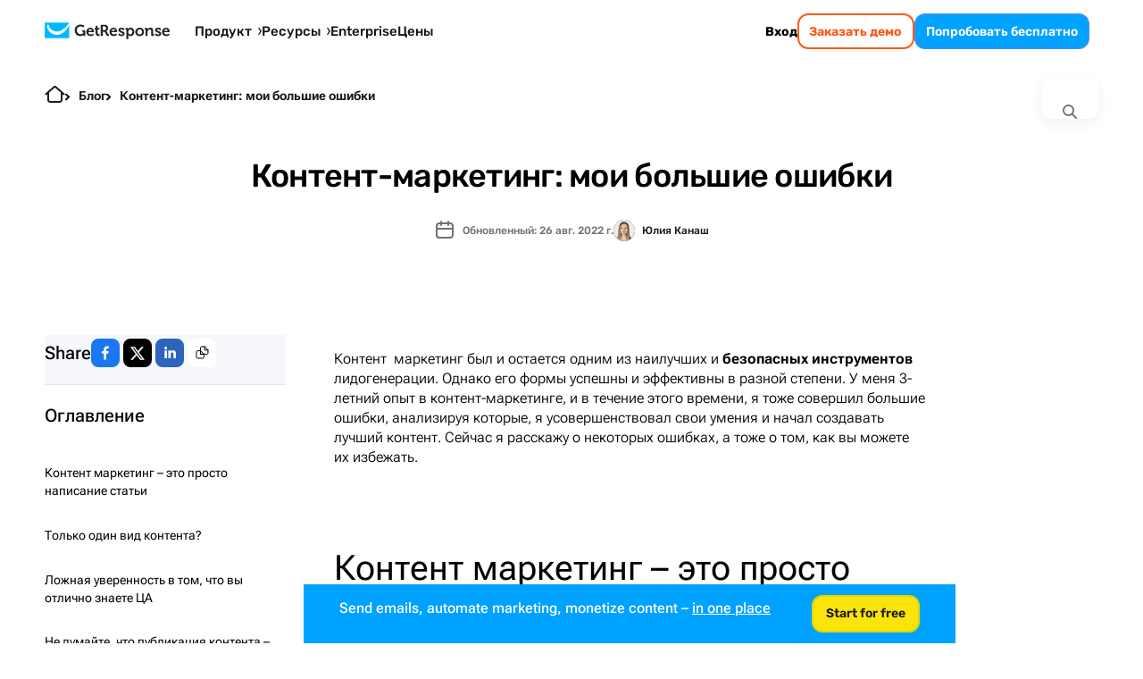

--- FILE ---
content_type: text/html; charset=utf-8
request_url: https://www.getresponse.com/ru/blog/kontent-marketing-i-oshibki
body_size: 68554
content:
<!DOCTYPE html><html dir="ltr" lang="ru"><head><meta charSet="utf-8" data-next-head=""/><meta name="viewport" content="width=device-width" data-next-head=""/><link rel="preload" href="https://us-wn-g.gr-cdn.com/_next/static/media/RobotoFlex-basic.e0985f23.woff2" as="font" type="font/woff2" crossorigin="anonymous" data-next-head=""/><link rel="preload" href="https://us-wn-g.gr-cdn.com/_next/static/media/SourceSans3-basic.c901b1ac.woff2" as="font" type="font/woff2" crossorigin="anonymous" data-next-head=""/><link rel="preload" href="https://us-wn-g.gr-cdn.com/_next/static/media/Rubik-basic.6d1dafea.woff2" as="font" type="font/woff2" crossorigin="anonymous" data-next-head=""/><link rel="preload" href="https://us-wn-g.gr-cdn.com/_next/static/media/Lora-basic.552eec56.woff2" as="font" type="font/woff2" crossorigin="anonymous" data-next-head=""/><link rel="preload" href="https://us-wn-g.gr-cdn.com/_next/static/media/Greek400.f73d8a0a.woff2" as="font" type="font/woff2" crossorigin="anonymous" data-next-head=""/><title data-next-head="">Контент маркетинг для бизнеса: главные ошибки | GetResponse</title><meta name="robots" content="index,follow" data-next-head=""/><meta name="description" content="Контент маркетинг был и остается одним из наилучших и безопасных инструментов лидогенерации. Однако его формы успешны и эффективны в разной степени. Подробнее" data-next-head=""/><meta name="twitter:card" content="summary_large_image" data-next-head=""/><meta name="twitter:site" content="@getresponse" data-next-head=""/><meta property="og:title" content="Контент маркетинг для бизнеса: главные ошибки | GetResponse" data-next-head=""/><meta property="og:description" content="Контент маркетинг был и остается одним из наилучших и безопасных инструментов лидогенерации. Однако его формы успешны и эффективны в разной степени. Подробнее" data-next-head=""/><meta property="og:url" content="https://www.getresponse.com/ru/blog/kontent-marketing-i-oshibki" data-next-head=""/><meta property="og:type" content="website" data-next-head=""/><meta property="og:image" content="https://us-wd.gr-cdn.com/getresponse-blog/sites/5/2019/10/0844/kontent-marketing-dlja-biznesa.jpg" data-next-head=""/><link rel="canonical" href="https://www.getresponse.com/ru/blog/kontent-marketing-i-oshibki" data-next-head=""/><meta http-equiv="content-language" content="ru" data-next-head=""/><link rel="apple-touch-icon" sizes="57x57" href="/global/favicons/apple-touch-icon-57x57.png"/><link rel="apple-touch-icon" sizes="60x60" href="/global/favicons/apple-touch-icon-60x60.png"/><link rel="apple-touch-icon" sizes="72x72" href="/global/favicons/apple-touch-icon-72x72.png"/><link rel="apple-touch-icon" sizes="76x76" href="/global/favicons/apple-touch-icon-76x76.png"/><link rel="apple-touch-icon" sizes="114x114" href="/global/favicons/apple-touch-icon-114x114.png"/><link rel="apple-touch-icon" sizes="120x120" href="/global/favicons/apple-touch-icon-120x120.png"/><link rel="apple-touch-icon" sizes="144x144" href="/global/favicons/apple-touch-icon-144x144.png"/><link rel="apple-touch-icon" sizes="152x152" href="/global/favicons/apple-touch-icon-152x152.png"/><link rel="apple-touch-icon" sizes="180x180" href="/global/favicons/apple-touch-icon-180x180.png"/><link rel="icon" type="image/png" href="/global/favicons/favicon-32x32.png" sizes=""/><link rel="icon" type="image/png" href="/global/favicons/favicon-194x194.png" sizes="19"/><link rel="icon" type="image/png" href="/global/favicons/favicon-96x96.png" sizes=""/><link rel="icon" type="image/png" href="/global/favicons/favicon-16x16.png" sizes=""/><link rel="icon" type="image/png" href="/global/favicons/android-chrome-192x192.png" sizes="19"/><link rel="manifest" href="/global/favicons/manifest.json" crossorigin="use-credentials"/><link rel="shortcut icon" href="/global/favicons/favicon.ico"/><meta name="apple-mobile-web-app-title" content="GetResponse"/><meta name="application-name" content="GetResponse"/><meta name="msapplication-TileColor" content="#ff0000"/><meta name="msapplication-TileImage" content="/global/favicons/mstile-144x144.png"/><meta name="msapplication-config" content="/global/favicons/browserconfig.xml"/><meta name="theme-color" content="#ffffff"/><meta property="fb:pages" content="56301559145"/><meta name="msvalidate.01" content="E71E64D9E3B6654D19BA422CABC27A57"/><link href="/opensearch.xml" rel="search" title="Search GetResponse" type="application/opensearchdescription+xml"/><link data-next-font="" rel="preconnect" href="/" crossorigin="anonymous"/><link rel="preload" href="https://us-wn-g.gr-cdn.com/_next/static/css/f877b1148470b7ca.css" as="style" crossorigin="anonymous"/><link rel="preload" href="https://us-wn-g.gr-cdn.com/_next/static/css/f71d60ce864b74cf.css" as="style" crossorigin="anonymous"/><link rel="preload" href="https://us-wn-g.gr-cdn.com/_next/static/css/dc99512759e2b478.css" as="style" crossorigin="anonymous"/><link rel="preload" href="https://us-wn-g.gr-cdn.com/_next/static/css/663b6ada201b098c.css" as="style" crossorigin="anonymous"/><link rel="preload" href="https://us-wn-g.gr-cdn.com/_next/static/css/bdc01ba08f40981c.css" as="style" crossorigin="anonymous"/><link rel="preload" href="https://us-wn-g.gr-cdn.com/_next/static/css/d668389ac4819d96.css" as="style" crossorigin="anonymous"/><link rel="preload" href="https://us-wn-g.gr-cdn.com/_next/static/css/b5e3a3cc0b2fd4fa.css" as="style" crossorigin="anonymous"/><script type="application/ld+json" data-next-head="">{"@context":"https://schema.org","@type":"BlogPosting","mainEntityOfPage":{"@type":"WebPage","@id":"%2Fru%2Fblog%2Fkontent-marketing-i-oshibki","url":"%2Fru%2Fblog%2Fkontent-marketing-i-oshibki"},"headline":"Контент маркетинг для бизнеса: главные ошибки | GetResponse","image":"https://us-wd.gr-cdn.com/getresponse-blog/sites/5/2019/10/0844/kontent-marketing-dlja-biznesa.jpg","datePublished":"2019-04-11T00:00:00.000Z","dateModified":"2022-08-26T13:30:57.000Z","author":[{"name":"Юлия Канаш","image":"https://us-wd.gr-cdn.com/getresponse-blog/sites/5/2020/08/1341/maksymowa.jpg","description":"Автор и певодчик статей в GetResponse. Острый глаз, который заметит каждую опечатку на блоге. Профессиональный переводчик с более чем 10-летним опытом. Более 3 лет работает в GetResponse, автор или переводчик более 100 статей. Свободное время любит проводить с семьей в путешествиях.","url":"https://www.getresponse.ru/blog/authors/yuliya-kanash","@type":"Person"}],"publisher":{"@type":"Organization","name":"GetResponse","url":"https://www.getresponse.com","logo":{"@type":"ImageObject","url":"https://upload.wikimedia.org/wikipedia/commons/2/2c/GetResponse_Logo.png"}},"description":"Контент  маркетинг был и остается одним из наилучших и безопасных инструментов лидогенерации. Однако его формы успешны и эффективны в разной степени. У меня 3-летний опыт в контент-маркетинге, и в течение этого времени, я тоже совершил большие ошибки, анализируя которые, я усовершенствовал свои умения и начал создавать лучший контент. Сейчас я расскажу о некоторых ошибках, а тоже о том, как вы можете их избежать."}</script><script id="vwo-target-script" data-nscript="beforeInteractive" crossorigin="anonymous">class VWOTarget extends HTMLElement {
    constructor() {
        super();
    }

    setHtml(html) {
        if(!this.shadowRoot) {
            this.attachShadow({ mode: 'open' });
        }
        this.shadowRoot.innerHTML = html;
    }
}
customElements.define('vwo-target', VWOTarget);

</script><script id="gr-vwo-script" data-nscript="beforeInteractive" crossorigin="anonymous">window._vwo_code=window._vwo_code || (function() {
var account_id=4859,
version = 1.5,
settings_tolerance=2000,
library_tolerance=2500,
use_existing_jquery=false,
is_spa=1,
hide_element='body',
hide_element_style = 'opacity:0 !important;filter:alpha(opacity=0) !important;background:none !important',
/* DO NOT EDIT BELOW THIS LINE */
f=false,w=window,d=document,vwoCodeEl=d.querySelector('#vwoCode'),code={use_existing_jquery:function(){return use_existing_jquery},library_tolerance:function(){return library_tolerance},hide_element_style:function(){return'{'+hide_element_style+'}'},finish:function(){if(!f){f=true;var e=d.getElementById('_vis_opt_path_hides');if(e)e.parentNode.removeChild(e)}},finished:function(){return f},load:function(e){var t=d.createElement('script');t.fetchPriority='high';t.src=e;t.type='text/javascript';t.onerror=function(){_vwo_code.finish()};d.getElementsByTagName('head')[0].appendChild(t)},getVersion:function(){return version},getMatchedCookies:function(e){var t=[];if(document.cookie){t=document.cookie.match(e)||[]}return t},getCombinationCookie:function(){var e=code.getMatchedCookies(/(?:^|;)s?(_vis_opt_exp_d+_combi=[^;$]*)/gi);e=e.map(function(e){try{var t=decodeURIComponent(e);if(!/_vis_opt_exp_d+_combi=(?:d+,?)+s*$/.test(t)){return''}return t}catch(e){return''}});var i=[];e.forEach(function(e){var t=e.match(/([d,]+)/g);t&&i.push(t.join('-'))});return i.join('|')},init:function(){if(d.URL.indexOf('__vwo_disable__')>-1)return;w.settings_timer=setTimeout(function(){_vwo_code.finish()},settings_tolerance);var e=d.currentScript,t=d.createElement('style'),i=e&&!e.async?hide_element?hide_element+'{'+hide_element_style+'}':'':code.lA=1,n=d.getElementsByTagName('head')[0];t.setAttribute('id','_vis_opt_path_hides');vwoCodeEl&&t.setAttribute('nonce',vwoCodeEl.nonce);t.setAttribute('type','text/css');if(t.styleSheet)t.styleSheet.cssText=i;else t.appendChild(d.createTextNode(i));n.appendChild(t);var o=this.getCombinationCookie();this.load('https://dev.visualwebsiteoptimizer.com/j.php?a='+account_id+'&u='+encodeURIComponent(d.URL)+'&f='+ +is_spa+'&vn='+version+(o?'&c='+o:''));return settings_timer}};w._vwo_settings_timer = code.init();return code;}());</script><link rel="stylesheet" href="https://us-wn-g.gr-cdn.com/_next/static/css/f877b1148470b7ca.css" crossorigin="anonymous" data-n-g=""/><link rel="stylesheet" href="https://us-wn-g.gr-cdn.com/_next/static/css/f71d60ce864b74cf.css" crossorigin="anonymous" data-n-p=""/><link rel="stylesheet" href="https://us-wn-g.gr-cdn.com/_next/static/css/dc99512759e2b478.css" crossorigin="anonymous"/><link rel="stylesheet" href="https://us-wn-g.gr-cdn.com/_next/static/css/663b6ada201b098c.css" crossorigin="anonymous"/><link rel="stylesheet" href="https://us-wn-g.gr-cdn.com/_next/static/css/bdc01ba08f40981c.css" crossorigin="anonymous"/><link rel="stylesheet" href="https://us-wn-g.gr-cdn.com/_next/static/css/d668389ac4819d96.css" crossorigin="anonymous"/><link rel="stylesheet" href="https://us-wn-g.gr-cdn.com/_next/static/css/b5e3a3cc0b2fd4fa.css" crossorigin="anonymous"/><noscript data-n-css=""></noscript><script defer="" crossorigin="anonymous" noModule="" src="https://us-wn-g.gr-cdn.com/_next/static/chunks/polyfills-42372ed130431b0a.js"></script><script defer="" src="https://us-wn-g.gr-cdn.com/_next/static/chunks/4809-5d62bbd82c30970f.js" crossorigin="anonymous"></script><script defer="" src="https://us-wn-g.gr-cdn.com/_next/static/chunks/1681.4ae8cba995fc62b2.js" crossorigin="anonymous"></script><script defer="" src="https://us-wn-g.gr-cdn.com/_next/static/chunks/8532.8c341565a5f01cbd.js" crossorigin="anonymous"></script><script defer="" src="https://us-wn-g.gr-cdn.com/_next/static/chunks/4832.95edc5bc4975183c.js" crossorigin="anonymous"></script><script src="https://us-wn-g.gr-cdn.com/_next/static/chunks/webpack-f861facf0807fc92.js" defer="" crossorigin="anonymous"></script><script src="https://us-wn-g.gr-cdn.com/_next/static/chunks/framework-f08116c7c93db030.js" defer="" crossorigin="anonymous"></script><script src="https://us-wn-g.gr-cdn.com/_next/static/chunks/main-27bbc7c811508605.js" defer="" crossorigin="anonymous"></script><script src="https://us-wn-g.gr-cdn.com/_next/static/chunks/pages/_app-d88bf68f88f54f7b.js" defer="" crossorigin="anonymous"></script><script src="https://us-wn-g.gr-cdn.com/_next/static/chunks/2954-accc8ea11e3add2c.js" defer="" crossorigin="anonymous"></script><script src="https://us-wn-g.gr-cdn.com/_next/static/chunks/6413-e425cc473b17943d.js" defer="" crossorigin="anonymous"></script><script src="https://us-wn-g.gr-cdn.com/_next/static/chunks/4464-4d5929f83abf1e73.js" defer="" crossorigin="anonymous"></script><script src="https://us-wn-g.gr-cdn.com/_next/static/chunks/2432-d431ae27fb514144.js" defer="" crossorigin="anonymous"></script><script src="https://us-wn-g.gr-cdn.com/_next/static/chunks/9147-6ffd5b32d2475c4d.js" defer="" crossorigin="anonymous"></script><script src="https://us-wn-g.gr-cdn.com/_next/static/chunks/3515-f7d2d0377e7fbbb8.js" defer="" crossorigin="anonymous"></script><script src="https://us-wn-g.gr-cdn.com/_next/static/chunks/9616-184e329afef6e33a.js" defer="" crossorigin="anonymous"></script><script src="https://us-wn-g.gr-cdn.com/_next/static/chunks/1552-f3fd06447c784256.js" defer="" crossorigin="anonymous"></script><script src="https://us-wn-g.gr-cdn.com/_next/static/chunks/pages/%5Blocale%5D/blog/%5Bslug%5D-47e39dc61deb1485.js" defer="" crossorigin="anonymous"></script><script src="https://us-wn-g.gr-cdn.com/_next/static/dc1264e35bef0587a5dc717ea8674c8d56803014/_buildManifest.js" defer="" crossorigin="anonymous"></script><script src="https://us-wn-g.gr-cdn.com/_next/static/dc1264e35bef0587a5dc717ea8674c8d56803014/_ssgManifest.js" defer="" crossorigin="anonymous"></script><style id="__jsx-e44dba0949790e8d">.wp-block-getresponse-table-of-contents a{color:var(--wp--preset--color--deep-sky-blue)}.wp-block-getresponse-table-of-contents a:hover{color:var(--wp--preset--color--hover-deep-sky-blue)}.wp-block-getresponse-table-of-contents .gr-toc__title-wrap{outline:none}.wp-block-getresponse-table-of-contents .gr-toc__title-wrap::marker{content:"";font-size:0;display:none}.wp-block-getresponse-table-of-contents .gr-toc__title-wrap::-webkit-details-marker{content:"";font-size:0;display:none}</style><style id="__jsx-e2801ecdfadd4213">@charset "UTF-8";.has-text-align-center,.wp-block-avatar.aligncenter,.wp-block-button.aligncenter,.wp-block-button__link.aligncenter,.wp-block-buttons.aligncenter,.wp-block-calendar,.wp-block-categories.wp-block-categories-dropdown.aligncenter,.wp-block-file.aligncenter,.wp-block-image.aligncenter,.wp-block-video.aligncenter{text-align:center}.wp-block-navigation,.wp-block-navigation.items-justified-center.is-vertical{--navigation-layout-align:center}.wp-block-comments-pagination .wp-block-comments-pagination-next-arrow:not(.is-arrow-chevron),.wp-block-comments-pagination .wp-block-comments-pagination-previous-arrow:not(.is-arrow-chevron),.wp-block-post-navigation-link .wp-block-post-navigation-link__arrow-next:not(.is-arrow-chevron),.wp-block-post-navigation-link .wp-block-post-navigation-link__arrow-previous:not(.is-arrow-chevron),.wp-block-query-pagination .wp-block-query-pagination-next-arrow:not(.is-arrow-chevron),.wp-block-query-pagination .wp-block-query-pagination-previous-arrow:not(.is-arrow-chevron){-webkit-transform:scalex(1);-moz-transform:scalex(1);-ms-transform:scalex(1);-o-transform:scalex(1);transform:scalex(1)}.wp-block-button__link,.wp-block-column,.wp-block-post-title,.wp-block-table .has-fixed-layout td,.wp-block-table .has-fixed-layout th,.wp-block-table.aligncenter td,.wp-block-table.aligncenter th,.wp-block-table.alignleft td,.wp-block-table.alignleft th,.wp-block-table.alignright td,.wp-block-table.alignright th{word-break:break-word}.wp-block-code code,.wp-block-post-terms .wp-block-post-terms__separator,.wp-block-preformatted,pre.wp-block-verse{white-space:pre-wrap}.wp-block-archives,.wp-block-audio,.wp-block-avatar,.wp-block-avatar img,.wp-block-categories,.wp-block-code,.wp-block-gallery.has-nested-images figure.wp-block-image.has-custom-border img,.wp-block-group,.wp-block-image.has-custom-border img,.wp-block-latest-posts,.wp-block-post-comments,ol,ul{-webkit-box-sizing:border-box;-moz-box-sizing:border-box;box-sizing:border-box}.wp-block-archives-dropdown label,.wp-block-navigation .wp-block-navigation-item__content{display:block}.wp-block-audio figcaption,.wp-block-embed figcaption,.wp-block-image figcaption,.wp-block-latest-posts__post-excerpt,.wp-block-video figcaption{margin-top:.5em;margin-bottom:1em}.wp-block-audio audio{width:100%;min-width:300px}.wp-block-button__link{cursor:pointer;display:inline-block;text-align:center;-webkit-box-sizing:border-box;-moz-box-sizing:border-box;box-sizing:border-box}.has-text-align-right,.wp-block-button__link.alignright,.wp-block-file.alignright,.wp-block-pullquote.has-text-align-right blockquote{text-align:right}:where(.wp-block-button__link){-webkit-box-shadow:none;-moz-box-shadow:none;box-shadow:none;text-decoration:none;-webkit-border-radius:9999px;-moz-border-radius:9999px;border-radius:9999px;padding:-webkit-calc(.667em + 2px)-webkit-calc(1.333em + 2px);padding:-moz-calc(.667em + 2px)-moz-calc(1.333em + 2px);padding:calc(.667em + 2px)calc(1.333em + 2px)}.wp-block-button[style*="text-decoration"] .wp-block-button__link,.wp-block-buttons[style*="text-decoration"] .wp-block-button,.wp-block-buttons[style*="text-decoration"] .wp-block-button__link{text-decoration:inherit}.wp-block-buttons>.wp-block-button.has-custom-width{max-width:none}.wp-block-buttons>.wp-block-button.has-custom-width .wp-block-button__link,.wp-block-column.is-vertically-aligned-bottom,.wp-block-column.is-vertically-aligned-center,.wp-block-column.is-vertically-aligned-top,.wp-block-gallery.has-nested-images.columns-1 figure.wp-block-image:not(#individual-image),.wp-block-navigation__responsive-close,.wp-block-post-featured-image.alignfull img,.wp-block-post-featured-image.alignwide img,.wp-block-search__label,.wp-block-video video{width:100%}.wp-block-buttons.has-custom-font-size .wp-block-button__link,.wp-block-buttons>.wp-block-button.has-custom-font-size .wp-block-button__link,.wp-block-latest-comments[class*="-font-size"] a,.wp-block-latest-comments[style*="font-size"] a{font-size:inherit}.wp-block-buttons>.wp-block-button.wp-block-button__width-25{width:-webkit-calc(25% - (var(--wp--style--block-gap,.5em)*.75));width:-moz-calc(25% - (var(--wp--style--block-gap,.5em)*.75));width:calc(25% - (var(--wp--style--block-gap,.5em)*.75))}.wp-block-buttons>.wp-block-button.wp-block-button__width-50{width:-webkit-calc(50% - (var(--wp--style--block-gap,.5em)*.5));width:-moz-calc(50% - (var(--wp--style--block-gap,.5em)*.5));width:calc(50% - (var(--wp--style--block-gap,.5em)*.5))}.wp-block-buttons>.wp-block-button.wp-block-button__width-75{width:-webkit-calc(75% - (var(--wp--style--block-gap,.5em)*.25));width:-moz-calc(75% - (var(--wp--style--block-gap,.5em)*.25));width:calc(75% - (var(--wp--style--block-gap,.5em)*.25))}.wp-block-buttons>.wp-block-button.wp-block-button__width-100{width:100%;-webkit-flex-basis:100%;-ms-flex-preferred-size:100%;flex-basis:100%}.wp-block-buttons.is-vertical>.wp-block-button.wp-block-button__width-25{width:25%}.wp-block-buttons.is-vertical>.wp-block-button.wp-block-button__width-50{width:50%}.wp-block-buttons.is-vertical>.wp-block-button.wp-block-button__width-75{width:75%}.wp-block-button.is-style-squared,.wp-block-button__link.wp-block-button.is-style-squared{-webkit-border-radius:0;-moz-border-radius:0;border-radius:0}.wp-block-button.no-border-radius,.wp-block-button__link.no-border-radius{-webkit-border-radius:0!important;-moz-border-radius:0!important;border-radius:0!important}.wp-block-button .wp-block-button__link.is-style-outline,.wp-block-button.is-style-outline>.wp-block-button__link{border:2px solid currentColor;padding:.667em 1.333em}.wp-block-button .wp-block-button__link.is-style-outline:not(.has-text-color),.wp-block-button.is-style-outline>.wp-block-button__link:not(.has-text-color){color:currentColor}.wp-block-button .wp-block-button__link.is-style-outline:not(.has-background),.wp-block-button.is-style-outline>.wp-block-button__link:not(.has-background){background-color:transparent;background-image:none}.wp-block-button .wp-block-button__link:where(.has-border-color){border-width:initial}.wp-block-button .wp-block-button__link:where([style*="border-top-color"]){border-top-width:initial}.wp-block-button .wp-block-button__link:where([style*="border-right-color"]){border-right-width:initial}.wp-block-button .wp-block-button__link:where([style*="border-bottom-color"]){border-bottom-width:initial}.wp-block-button .wp-block-button__link:where([style*="border-left-color"]){border-left-width:initial}.wp-block-button .wp-block-button__link:where([style*="border-style"]){border-width:initial}.wp-block-button .wp-block-button__link:where([style*="border-top-style"]){border-top-width:initial}.wp-block-button .wp-block-button__link:where([style*="border-right-style"]){border-right-width:initial}.wp-block-button .wp-block-button__link:where([style*="border-bottom-style"]){border-bottom-width:initial}.wp-block-button .wp-block-button__link:where([style*="border-left-style"]){border-left-width:initial}.wp-block-buttons.is-vertical{-webkit-box-orient:vertical;-webkit-box-direction:normal;-webkit-flex-direction:column;-moz-box-orient:vertical;-moz-box-direction:normal;-ms-flex-direction:column;flex-direction:column}.wp-block-buttons.is-vertical>.wp-block-button:last-child,.wp-block-details>:last-child,.wp-block-post-comments .comment-reply-title,.wp-block-post-comments-form .comment-reply-title{margin-bottom:0}.wp-block-buttons>.wp-block-button{display:inline-block;margin:0}.wp-block-buttons.is-content-justification-left,.wp-block-cover-image .wp-block-cover.has-left-content{-webkit-box-pack:start;-webkit-justify-content:flex-start;-moz-box-pack:start;-ms-flex-pack:start;justify-content:flex-start}.wp-block-buttons.is-content-justification-left.is-vertical,.wp-block-columns.are-vertically-aligned-top{-webkit-box-align:start;-webkit-align-items:flex-start;-moz-box-align:start;-ms-flex-align:start;align-items:flex-start}.blocks-gallery-grid:not(.has-nested-images).aligncenter .blocks-gallery-item figure,.items-justified-center,.wp-block-buttons.is-content-justification-center,.wp-block-comments-pagination.aligncenter,.wp-block-gallery.has-nested-images.aligncenter,.wp-block-gallery:not(.has-nested-images).aligncenter .blocks-gallery-item figure,.wp-block-query-pagination.aligncenter{-webkit-box-pack:center;-webkit-justify-content:center;-moz-box-pack:center;-ms-flex-pack:center;justify-content:center}.wp-block-buttons.is-content-justification-center.is-vertical,.wp-block-columns.are-vertically-aligned-center{-webkit-box-align:center;-webkit-align-items:center;-moz-box-align:center;-ms-flex-align:center;align-items:center}.items-justified-right,.wp-block-buttons.is-content-justification-right,.wp-block-cover-image .wp-block-cover.has-right-content,.wp-block-social-links.alignright{-webkit-box-pack:end;-webkit-justify-content:flex-end;-moz-box-pack:end;-ms-flex-pack:end;justify-content:flex-end}.wp-block-buttons.is-content-justification-right.is-vertical,.wp-block-columns.are-vertically-aligned-bottom{-webkit-box-align:end;-webkit-align-items:flex-end;-moz-box-align:end;-ms-flex-align:end;align-items:flex-end}.wp-block-buttons.is-content-justification-space-between{-webkit-box-pack:justify;-webkit-justify-content:space-between;-moz-box-pack:justify;-ms-flex-pack:justify;justify-content:space-between}.wp-block-buttons:not(.is-content-justification-space-between,.is-content-justification-right,.is-content-justification-left,.is-content-justification-center) .wp-block-button.aligncenter{margin-left:auto;margin-right:auto;width:100%}.wp-block-calendar td,.wp-block-calendar th{padding:.25em;border:1px solid}.wp-block-calendar th,.wp-block-post-comments .comment-meta b{font-weight:400}.wp-block-calendar caption,.wp-block-calendar table.has-background th{background-color:inherit}.wp-block-calendar table{width:100%;border-collapse:collapse}.wp-block-calendar table:where(:not(.has-text-color)){color:#40464d}.wp-block-calendar table:where(:not(.has-text-color)) td,.wp-block-calendar table:where(:not(.has-text-color)) th{border-color:#ddd}.wp-block-calendar table.has-text-color th,.wp-block-cover h1:not(.has-text-color),.wp-block-cover h2:not(.has-text-color),.wp-block-cover h3:not(.has-text-color),.wp-block-cover h4:not(.has-text-color),.wp-block-cover h5:not(.has-text-color),.wp-block-cover h6:not(.has-text-color),.wp-block-cover p:not(.has-text-color),.wp-block-cover-image h1:not(.has-text-color),.wp-block-cover-image h2:not(.has-text-color),.wp-block-cover-image h3:not(.has-text-color),.wp-block-cover-image h4:not(.has-text-color),.wp-block-cover-image h5:not(.has-text-color),.wp-block-cover-image h6:not(.has-text-color),.wp-block-cover-image p:not(.has-text-color),.wp-block-gallery.has-nested-images figure.wp-block-image figcaption a{color:inherit}:where(.wp-block-calendar table:not(.has-background) th){background:#ddd}.wp-block-categories.alignleft,.wp-block-latest-posts.alignleft,ul.wp-block-rss.alignleft{margin-right:2em}.wp-block-categories.alignright,.wp-block-latest-posts.alignright,ul.wp-block-rss.alignright{margin-left:2em}.wp-block-code code{display:block;font-family:inherit;word-wrap:break-word;overflow-wrap:break-word}.wp-block-columns{display:-webkit-box;display:-webkit-flex;display:-moz-box;display:-ms-flexbox;display:flex;-webkit-box-sizing:border-box;-moz-box-sizing:border-box;box-sizing:border-box;-webkit-flex-wrap:wrap!important;-ms-flex-wrap:wrap!important;flex-wrap:wrap!important;-webkit-box-align:initial!important;-webkit-align-items:initial!important;-moz-box-align:initial!important;-ms-flex-align:initial!important;align-items:initial!important}@media(max-width:781px){.wp-block-columns:not(.is-not-stacked-on-mobile)>.wp-block-column{-webkit-flex-basis:100%!important;-ms-flex-preferred-size:100%!important;flex-basis:100%!important}}.wp-block-columns.is-not-stacked-on-mobile{-webkit-flex-wrap:nowrap!important;-ms-flex-wrap:nowrap!important;flex-wrap:nowrap!important}.wp-block-columns.is-not-stacked-on-mobile>.wp-block-column{-webkit-flex-basis:0;-ms-flex-preferred-size:0;flex-basis:0;-webkit-box-flex:1;-webkit-flex-grow:1;-moz-box-flex:1;-ms-flex-positive:1;flex-grow:1}.wp-block-columns.is-not-stacked-on-mobile>.wp-block-column[style*="flex-basis"]{-webkit-box-flex:0;-webkit-flex-grow:0;-moz-box-flex:0;-ms-flex-positive:0;flex-grow:0}:where(.wp-block-columns){margin-bottom:1.75em}:where(.wp-block-columns.has-background){padding:1.25em 2.375em}.wp-block-column{-webkit-box-flex:1;-webkit-flex-grow:1;-moz-box-flex:1;-ms-flex-positive:1;flex-grow:1;min-width:0;word-wrap:break-word;overflow-wrap:break-word}.wp-block-column.is-vertically-aligned-top,.wp-block-gallery:not(.is-cropped) .blocks-gallery-item{-webkit-align-self:flex-start;-ms-flex-item-align:start;align-self:flex-start}.wp-block-column.is-vertically-aligned-center,.wp-block-media-text .wp-block-media-text__content,.wp-block-media-text .wp-block-media-text__media,.wp-block-media-text.is-vertically-aligned-center .wp-block-media-text__content,.wp-block-media-text.is-vertically-aligned-center .wp-block-media-text__media{-webkit-align-self:center;-ms-flex-item-align:center;align-self:center}.wp-block-column.is-vertically-aligned-bottom{-webkit-align-self:flex-end;-ms-flex-item-align:end;align-self:flex-end}.wp-block-comment-template.alignleft,.wp-block-post-comments .alignleft{float:left}.wp-block-comment-template.alignright,.wp-block-post-comments .alignright{float:right}.wp-block-post-comments .navigation::after{content:"";display:table;clear:both}.wp-block-post-comments .commentlist{clear:both;list-style:none;margin:0;padding:0}.wp-block-post-comments .commentlist .comment{min-height:2.25em;padding-left:3.25em}.wp-block-post-comments .commentlist .comment p{font-size:1em;line-height:1.8;margin:1em 0}.wp-block-post-comments .commentlist .children{list-style:none;margin:0;padding:0}.wp-block-post-comments .comment-author{line-height:1.5}.wp-block-post-comments .comment-author .avatar{-webkit-border-radius:1.5em;-moz-border-radius:1.5em;border-radius:1.5em;display:block;float:left;height:2.5em;margin-top:.5em;margin-right:.75em;width:2.5em}.wp-block-post-comments .comment-author cite{font-style:normal}.wp-block-post-comments .comment-meta{font-size:.875em;line-height:1.5}.wp-block-post-comments .comment-meta .comment-awaiting-moderation{margin-top:1em;margin-bottom:1em;display:block}.is-small-text,.wp-block-post-comments .comment-body .commentmetadata{font-size:.875em}.wp-block-post-comments .comment-form-author label,.wp-block-post-comments .comment-form-comment label,.wp-block-post-comments .comment-form-email label,.wp-block-post-comments .comment-form-url label,.wp-block-post-comments-form .comment-form-author label,.wp-block-post-comments-form .comment-form-email label,.wp-block-post-comments-form .comment-form-url label{display:block;margin-bottom:.25em}.wp-block-post-comments .comment-form input:not([type="submit"]):not([type="checkbox"]),.wp-block-post-comments .comment-form textarea,.wp-block-post-comments-form .comment-form input:not([type="submit"]):not([type="checkbox"]),.wp-block-post-comments-form .comment-form textarea{display:block;-webkit-box-sizing:border-box;-moz-box-sizing:border-box;box-sizing:border-box;width:100%}.wp-block-post-comments .comment-form-cookies-consent,.wp-block-post-comments-form .comment-form-cookies-consent{display:-webkit-box;display:-webkit-flex;display:-moz-box;display:-ms-flexbox;display:flex;gap:.25em}.wp-block-navigation .wp-block-page-list,.wp-block-navigation__container,.wp-block-navigation__responsive-close,.wp-block-navigation__responsive-container,.wp-block-navigation__responsive-container-content,.wp-block-navigation__responsive-container.is-menu-open .wp-block-navigation__responsive-container-content .wp-block-navigation__container,.wp-block-navigation__responsive-container.is-menu-open .wp-block-navigation__responsive-container-content .wp-block-navigation__submenu-container,.wp-block-navigation__responsive-dialog{gap:inherit}.wp-block-post-comments .comment-form-cookies-consent #wp-comment-cookies-consent,.wp-block-post-comments-form .comment-form-cookies-consent #wp-comment-cookies-consent{margin-top:.35em}.wp-block-post-comments .comment-reply-title :where(small){font-size:var(--wp--preset--font-size--medium,smaller);margin-left:.5em}.wp-block-post-comments .reply{font-size:.875em;margin-bottom:1.4em}.wp-block-post-comments input:not([type="submit"]),.wp-block-post-comments textarea,.wp-block-post-comments-form input:not([type="submit"]),.wp-block-post-comments-form textarea{border:1px solid#949494;font-size:1em;font-family:inherit}.wp-block-post-comments input:not([type="submit"]):not([type="checkbox"]),.wp-block-post-comments textarea,.wp-block-post-comments-form input:not([type="submit"]):not([type="checkbox"]),.wp-block-post-comments-form textarea{padding:-webkit-calc(.667em + 2px);padding:-moz-calc(.667em + 2px);padding:calc(.667em + 2px)}:where(.wp-block-post-comments input[type="submit"]){border:none}.wp-block-comments-pagination>.wp-block-comments-pagination-next,.wp-block-comments-pagination>.wp-block-comments-pagination-numbers,.wp-block-comments-pagination>.wp-block-comments-pagination-previous,.wp-block-query-pagination>.wp-block-query-pagination-next,.wp-block-query-pagination>.wp-block-query-pagination-numbers,.wp-block-query-pagination>.wp-block-query-pagination-previous{margin-right:.5em;margin-bottom:.5em}.blocks-gallery-grid:not(.has-nested-images) .blocks-gallery-image:last-child,.blocks-gallery-grid:not(.has-nested-images) .blocks-gallery-image:nth-of-type(2n),.blocks-gallery-grid:not(.has-nested-images) .blocks-gallery-item:last-child,.blocks-gallery-grid:not(.has-nested-images) .blocks-gallery-item:nth-of-type(2n),.wp-block-comments-pagination>.wp-block-comments-pagination-next:last-child,.wp-block-comments-pagination>.wp-block-comments-pagination-numbers:last-child,.wp-block-comments-pagination>.wp-block-comments-pagination-previous:last-child,.wp-block-gallery:not(.has-nested-images) .blocks-gallery-image:last-child,.wp-block-gallery:not(.has-nested-images) .blocks-gallery-image:nth-of-type(2n),.wp-block-gallery:not(.has-nested-images) .blocks-gallery-item:last-child,.wp-block-gallery:not(.has-nested-images) .blocks-gallery-item:nth-of-type(2n),.wp-block-query-pagination>.wp-block-query-pagination-next:last-child,.wp-block-query-pagination>.wp-block-query-pagination-numbers:last-child,.wp-block-query-pagination>.wp-block-query-pagination-previous:last-child,.wp-block-text-columns .wp-block-column:last-child{margin-right:0}.wp-block-comments-pagination .wp-block-comments-pagination-previous-arrow,.wp-block-query-pagination .wp-block-query-pagination-previous-arrow{margin-right:1ch;display:inline-block}.wp-block-comments-pagination .wp-block-comments-pagination-next-arrow,.wp-block-query-pagination .wp-block-query-pagination-next-arrow{margin-left:1ch;display:inline-block}.wp-block-comment-template{-webkit-box-sizing:border-box;-moz-box-sizing:border-box;box-sizing:border-box;margin-bottom:0;max-width:100%;list-style:none;padding:0}.wp-block-comment-template li{clear:both}.wp-block-comment-template ol{margin-bottom:0;max-width:100%;list-style:none;padding-left:2rem}.wp-block-comment-template.aligncenter{margin-left:auto;margin-right:auto;width:-moz-fit-content;width:-webkit-fit-content;width:-moz-fit-content;width:fit-content}.wp-block-cover,.wp-block-cover-image{position:relative;background-position:center center;min-height:430px;display:-webkit-box;display:-webkit-flex;display:-moz-box;display:-ms-flexbox;display:flex;-webkit-box-pack:center;-webkit-justify-content:center;-moz-box-pack:center;-ms-flex-pack:center;justify-content:center;-webkit-box-align:center;-webkit-align-items:center;-moz-box-align:center;-ms-flex-align:center;align-items:center;padding:1em;overflow:hidden;overflow:clip;-webkit-box-sizing:border-box;-moz-box-sizing:border-box;box-sizing:border-box}.wp-block-cover .has-background-dim:not([class*="-background-color"]),.wp-block-cover-image .has-background-dim:not([class*="-background-color"]),.wp-block-cover-image.has-background-dim:not([class*="-background-color"]),.wp-block-cover.has-background-dim:not([class*="-background-color"]){background-color:#000}.wp-block-cover .has-background-dim.has-background-gradient,.wp-block-cover-image .has-background-dim.has-background-gradient,.wp-block-post-featured-image .wp-block-post-featured-image__overlay.has-background-gradient{background-color:transparent}.wp-block-cover-image.has-background-dim::before,.wp-block-cover.has-background-dim::before{content:"";background-color:inherit}.wp-block-cover .wp-block-cover__background,.wp-block-cover .wp-block-cover__gradient-background,.wp-block-cover-image .wp-block-cover__background,.wp-block-cover-image .wp-block-cover__gradient-background,.wp-block-cover-image.has-background-dim:not(.has-background-gradient)::before,.wp-block-cover.has-background-dim:not(.has-background-gradient)::before{position:absolute;top:0;left:0;bottom:0;right:0;z-index:1;opacity:.5}.wp-block-cover .wp-block-cover__background.has-background-dim.has-background-dim-10,.wp-block-cover .wp-block-cover__gradient-background.has-background-dim.has-background-dim-10,.wp-block-cover-image .wp-block-cover__background.has-background-dim.has-background-dim-10,.wp-block-cover-image .wp-block-cover__gradient-background.has-background-dim.has-background-dim-10,.wp-block-cover-image.has-background-dim.has-background-dim-10 .wp-block-cover__background,.wp-block-cover-image.has-background-dim.has-background-dim-10 .wp-block-cover__gradient-background,.wp-block-cover-image.has-background-dim.has-background-dim-10:not(.has-background-gradient)::before,.wp-block-cover.has-background-dim.has-background-dim-10 .wp-block-cover__background,.wp-block-cover.has-background-dim.has-background-dim-10 .wp-block-cover__gradient-background,.wp-block-cover.has-background-dim.has-background-dim-10:not(.has-background-gradient)::before{opacity:.1}.wp-block-cover .wp-block-cover__background.has-background-dim.has-background-dim-20,.wp-block-cover .wp-block-cover__gradient-background.has-background-dim.has-background-dim-20,.wp-block-cover-image .wp-block-cover__background.has-background-dim.has-background-dim-20,.wp-block-cover-image .wp-block-cover__gradient-background.has-background-dim.has-background-dim-20,.wp-block-cover-image.has-background-dim.has-background-dim-20 .wp-block-cover__background,.wp-block-cover-image.has-background-dim.has-background-dim-20 .wp-block-cover__gradient-background,.wp-block-cover-image.has-background-dim.has-background-dim-20:not(.has-background-gradient)::before,.wp-block-cover.has-background-dim.has-background-dim-20 .wp-block-cover__background,.wp-block-cover.has-background-dim.has-background-dim-20 .wp-block-cover__gradient-background,.wp-block-cover.has-background-dim.has-background-dim-20:not(.has-background-gradient)::before{opacity:.2}.wp-block-cover .wp-block-cover__background.has-background-dim.has-background-dim-30,.wp-block-cover .wp-block-cover__gradient-background.has-background-dim.has-background-dim-30,.wp-block-cover-image .wp-block-cover__background.has-background-dim.has-background-dim-30,.wp-block-cover-image .wp-block-cover__gradient-background.has-background-dim.has-background-dim-30,.wp-block-cover-image.has-background-dim.has-background-dim-30 .wp-block-cover__background,.wp-block-cover-image.has-background-dim.has-background-dim-30 .wp-block-cover__gradient-background,.wp-block-cover-image.has-background-dim.has-background-dim-30:not(.has-background-gradient)::before,.wp-block-cover.has-background-dim.has-background-dim-30 .wp-block-cover__background,.wp-block-cover.has-background-dim.has-background-dim-30 .wp-block-cover__gradient-background,.wp-block-cover.has-background-dim.has-background-dim-30:not(.has-background-gradient)::before{opacity:.3}.wp-block-cover .wp-block-cover__background.has-background-dim.has-background-dim-40,.wp-block-cover .wp-block-cover__gradient-background.has-background-dim.has-background-dim-40,.wp-block-cover-image .wp-block-cover__background.has-background-dim.has-background-dim-40,.wp-block-cover-image .wp-block-cover__gradient-background.has-background-dim.has-background-dim-40,.wp-block-cover-image.has-background-dim.has-background-dim-40 .wp-block-cover__background,.wp-block-cover-image.has-background-dim.has-background-dim-40 .wp-block-cover__gradient-background,.wp-block-cover-image.has-background-dim.has-background-dim-40:not(.has-background-gradient)::before,.wp-block-cover.has-background-dim.has-background-dim-40 .wp-block-cover__background,.wp-block-cover.has-background-dim.has-background-dim-40 .wp-block-cover__gradient-background,.wp-block-cover.has-background-dim.has-background-dim-40:not(.has-background-gradient)::before{opacity:.4}.wp-block-cover .wp-block-cover__background.has-background-dim.has-background-dim-50,.wp-block-cover .wp-block-cover__gradient-background.has-background-dim.has-background-dim-50,.wp-block-cover-image .wp-block-cover__background.has-background-dim.has-background-dim-50,.wp-block-cover-image .wp-block-cover__gradient-background.has-background-dim.has-background-dim-50,.wp-block-cover-image.has-background-dim.has-background-dim-50 .wp-block-cover__background,.wp-block-cover-image.has-background-dim.has-background-dim-50 .wp-block-cover__gradient-background,.wp-block-cover-image.has-background-dim.has-background-dim-50:not(.has-background-gradient)::before,.wp-block-cover.has-background-dim.has-background-dim-50 .wp-block-cover__background,.wp-block-cover.has-background-dim.has-background-dim-50 .wp-block-cover__gradient-background,.wp-block-cover.has-background-dim.has-background-dim-50:not(.has-background-gradient)::before{opacity:.5}.wp-block-cover .wp-block-cover__background.has-background-dim.has-background-dim-60,.wp-block-cover .wp-block-cover__gradient-background.has-background-dim.has-background-dim-60,.wp-block-cover-image .wp-block-cover__background.has-background-dim.has-background-dim-60,.wp-block-cover-image .wp-block-cover__gradient-background.has-background-dim.has-background-dim-60,.wp-block-cover-image.has-background-dim.has-background-dim-60 .wp-block-cover__background,.wp-block-cover-image.has-background-dim.has-background-dim-60 .wp-block-cover__gradient-background,.wp-block-cover-image.has-background-dim.has-background-dim-60:not(.has-background-gradient)::before,.wp-block-cover.has-background-dim.has-background-dim-60 .wp-block-cover__background,.wp-block-cover.has-background-dim.has-background-dim-60 .wp-block-cover__gradient-background,.wp-block-cover.has-background-dim.has-background-dim-60:not(.has-background-gradient)::before{opacity:.6}.wp-block-cover .wp-block-cover__background.has-background-dim.has-background-dim-70,.wp-block-cover .wp-block-cover__gradient-background.has-background-dim.has-background-dim-70,.wp-block-cover-image .wp-block-cover__background.has-background-dim.has-background-dim-70,.wp-block-cover-image .wp-block-cover__gradient-background.has-background-dim.has-background-dim-70,.wp-block-cover-image.has-background-dim.has-background-dim-70 .wp-block-cover__background,.wp-block-cover-image.has-background-dim.has-background-dim-70 .wp-block-cover__gradient-background,.wp-block-cover-image.has-background-dim.has-background-dim-70:not(.has-background-gradient)::before,.wp-block-cover.has-background-dim.has-background-dim-70 .wp-block-cover__background,.wp-block-cover.has-background-dim.has-background-dim-70 .wp-block-cover__gradient-background,.wp-block-cover.has-background-dim.has-background-dim-70:not(.has-background-gradient)::before{opacity:.7}.wp-block-cover .wp-block-cover__background.has-background-dim.has-background-dim-80,.wp-block-cover .wp-block-cover__gradient-background.has-background-dim.has-background-dim-80,.wp-block-cover-image .wp-block-cover__background.has-background-dim.has-background-dim-80,.wp-block-cover-image .wp-block-cover__gradient-background.has-background-dim.has-background-dim-80,.wp-block-cover-image.has-background-dim.has-background-dim-80 .wp-block-cover__background,.wp-block-cover-image.has-background-dim.has-background-dim-80 .wp-block-cover__gradient-background,.wp-block-cover-image.has-background-dim.has-background-dim-80:not(.has-background-gradient)::before,.wp-block-cover.has-background-dim.has-background-dim-80 .wp-block-cover__background,.wp-block-cover.has-background-dim.has-background-dim-80 .wp-block-cover__gradient-background,.wp-block-cover.has-background-dim.has-background-dim-80:not(.has-background-gradient)::before{opacity:.8}.wp-block-cover .wp-block-cover__background.has-background-dim.has-background-dim-90,.wp-block-cover .wp-block-cover__gradient-background.has-background-dim.has-background-dim-90,.wp-block-cover-image .wp-block-cover__background.has-background-dim.has-background-dim-90,.wp-block-cover-image .wp-block-cover__gradient-background.has-background-dim.has-background-dim-90,.wp-block-cover-image.has-background-dim.has-background-dim-90 .wp-block-cover__background,.wp-block-cover-image.has-background-dim.has-background-dim-90 .wp-block-cover__gradient-background,.wp-block-cover-image.has-background-dim.has-background-dim-90:not(.has-background-gradient)::before,.wp-block-cover.has-background-dim.has-background-dim-90 .wp-block-cover__background,.wp-block-cover.has-background-dim.has-background-dim-90 .wp-block-cover__gradient-background,.wp-block-cover.has-background-dim.has-background-dim-90:not(.has-background-gradient)::before{opacity:.9}.wp-block-cover .wp-block-cover__background.has-background-dim.has-background-dim-100,.wp-block-cover .wp-block-cover__gradient-background.has-background-dim.has-background-dim-100,.wp-block-cover-image .wp-block-cover__background.has-background-dim.has-background-dim-100,.wp-block-cover-image .wp-block-cover__gradient-background.has-background-dim.has-background-dim-100,.wp-block-cover-image.has-background-dim.has-background-dim-100 .wp-block-cover__background,.wp-block-cover-image.has-background-dim.has-background-dim-100 .wp-block-cover__gradient-background,.wp-block-cover-image.has-background-dim.has-background-dim-100:not(.has-background-gradient)::before,.wp-block-cover.has-background-dim.has-background-dim-100 .wp-block-cover__background,.wp-block-cover.has-background-dim.has-background-dim-100 .wp-block-cover__gradient-background,.wp-block-cover.has-background-dim.has-background-dim-100:not(.has-background-gradient)::before{opacity:1}.wp-block-cover .wp-block-cover__background.has-background-dim.has-background-dim-0,.wp-block-cover .wp-block-cover__gradient-background.has-background-dim.has-background-dim-0,.wp-block-cover-image .wp-block-cover__background.has-background-dim.has-background-dim-0,.wp-block-cover-image .wp-block-cover__gradient-background.has-background-dim.has-background-dim-0,.wp-block-post-featured-image .wp-block-post-featured-image__overlay.has-background-dim-0{opacity:0}.blocks-gallery-grid:not(.has-nested-images).alignleft,.blocks-gallery-grid:not(.has-nested-images).alignright,.wp-block-cover-image.alignleft,.wp-block-cover-image.alignright,.wp-block-cover.alignleft,.wp-block-cover.alignright,.wp-block-gallery.has-nested-images.alignleft,.wp-block-gallery.has-nested-images.alignright,.wp-block-gallery:not(.has-nested-images).alignleft,.wp-block-gallery:not(.has-nested-images).alignright{max-width:420px;width:100%}.wp-block-cover-image::after,.wp-block-cover::after{display:block;content:"";font-size:0;min-height:inherit}.wp-block-cover-image.aligncenter,.wp-block-cover-image.alignleft,.wp-block-cover-image.alignright,.wp-block-cover.aligncenter,.wp-block-cover.alignleft,.wp-block-cover.alignright,.wp-block-gallery.has-nested-images.is-cropped figure.wp-block-image:not(#individual-image)>a,.wp-block-gallery.has-nested-images.is-cropped figure.wp-block-image:not(#individual-image)>div:not(.components-drop-zone){display:-webkit-box;display:-webkit-flex;display:-moz-box;display:-ms-flexbox;display:flex}.wp-block-cover .wp-block-cover__inner-container,.wp-block-cover-image .wp-block-cover__inner-container{width:100%;z-index:1;color:inherit}.wp-block-cover-image.is-position-top-left,.wp-block-cover.is-position-top-left{-webkit-box-align:start;-webkit-align-items:flex-start;-moz-box-align:start;-ms-flex-align:start;align-items:flex-start;-webkit-box-pack:start;-webkit-justify-content:flex-start;-moz-box-pack:start;-ms-flex-pack:start;justify-content:flex-start}.wp-block-cover-image.is-position-top-center,.wp-block-cover.is-position-top-center{-webkit-box-align:start;-webkit-align-items:flex-start;-moz-box-align:start;-ms-flex-align:start;align-items:flex-start;-webkit-box-pack:center;-webkit-justify-content:center;-moz-box-pack:center;-ms-flex-pack:center;justify-content:center}.wp-block-cover-image.is-position-top-right,.wp-block-cover.is-position-top-right{-webkit-box-align:start;-webkit-align-items:flex-start;-moz-box-align:start;-ms-flex-align:start;align-items:flex-start;-webkit-box-pack:end;-webkit-justify-content:flex-end;-moz-box-pack:end;-ms-flex-pack:end;justify-content:flex-end}.wp-block-cover-image.is-position-center-left,.wp-block-cover.is-position-center-left{-webkit-box-align:center;-webkit-align-items:center;-moz-box-align:center;-ms-flex-align:center;align-items:center;-webkit-box-pack:start;-webkit-justify-content:flex-start;-moz-box-pack:start;-ms-flex-pack:start;justify-content:flex-start}.wp-block-cover-image.is-position-center-center,.wp-block-cover.is-position-center-center{-webkit-box-align:center;-webkit-align-items:center;-moz-box-align:center;-ms-flex-align:center;align-items:center;-webkit-box-pack:center;-webkit-justify-content:center;-moz-box-pack:center;-ms-flex-pack:center;justify-content:center}.wp-block-cover-image.is-position-center-right,.wp-block-cover.is-position-center-right{-webkit-box-align:center;-webkit-align-items:center;-moz-box-align:center;-ms-flex-align:center;align-items:center;-webkit-box-pack:end;-webkit-justify-content:flex-end;-moz-box-pack:end;-ms-flex-pack:end;justify-content:flex-end}.wp-block-cover-image.is-position-bottom-left,.wp-block-cover.is-position-bottom-left{-webkit-box-align:end;-webkit-align-items:flex-end;-moz-box-align:end;-ms-flex-align:end;align-items:flex-end;-webkit-box-pack:start;-webkit-justify-content:flex-start;-moz-box-pack:start;-ms-flex-pack:start;justify-content:flex-start}.wp-block-cover-image.is-position-bottom-center,.wp-block-cover.is-position-bottom-center{-webkit-box-align:end;-webkit-align-items:flex-end;-moz-box-align:end;-ms-flex-align:end;align-items:flex-end;-webkit-box-pack:center;-webkit-justify-content:center;-moz-box-pack:center;-ms-flex-pack:center;justify-content:center}.wp-block-cover-image.is-position-bottom-right,.wp-block-cover.is-position-bottom-right{-webkit-box-align:end;-webkit-align-items:flex-end;-moz-box-align:end;-ms-flex-align:end;align-items:flex-end;-webkit-box-pack:end;-webkit-justify-content:flex-end;-moz-box-pack:end;-ms-flex-pack:end;justify-content:flex-end}.wp-block-cover-image.has-custom-content-position.has-custom-content-position .wp-block-cover__inner-container,.wp-block-cover.has-custom-content-position.has-custom-content-position .wp-block-cover__inner-container{margin:0;width:auto}.wp-block-cover .wp-block-cover__image-background,.wp-block-cover video.wp-block-cover__video-background,.wp-block-cover-image .wp-block-cover__image-background,.wp-block-cover-image video.wp-block-cover__video-background{position:absolute;top:0;left:0;right:0;bottom:0;margin:0;padding:0;width:100%;height:100%;max-width:none;max-height:none;-o-object-fit:cover;object-fit:cover;outline:0;border:none;-webkit-box-shadow:none;-moz-box-shadow:none;box-shadow:none}.wp-block-cover-image.has-parallax,.wp-block-cover.has-parallax,.wp-block-cover__image-background.has-parallax,video.wp-block-cover__video-background.has-parallax{background-attachment:fixed;-webkit-background-size:cover;-moz-background-size:cover;-o-background-size:cover;background-size:cover;background-repeat:no-repeat}@supports(-webkit-touch-callout:inherit){.wp-block-cover-image.has-parallax,.wp-block-cover.has-parallax,.wp-block-cover__image-background.has-parallax,video.wp-block-cover__video-background.has-parallax{background-attachment:scroll}}.wp-block-cover-image.is-repeated,.wp-block-cover.is-repeated,.wp-block-cover__image-background.is-repeated,video.wp-block-cover__video-background.is-repeated{background-repeat:repeat;-webkit-background-size:auto;-moz-background-size:auto;-o-background-size:auto;background-size:auto}.wp-block-cover__image-background,.wp-block-cover__video-background{z-index:0}.wp-block-cover-image-text,.wp-block-cover-image-text a,.wp-block-cover-image-text a:active,.wp-block-cover-image-text a:focus,.wp-block-cover-image-text a:hover,.wp-block-cover-text,.wp-block-cover-text a,.wp-block-cover-text a:active,.wp-block-cover-text a:focus,.wp-block-cover-text a:hover,section.wp-block-cover-image h2,section.wp-block-cover-image h2 a,section.wp-block-cover-image h2 a:active,section.wp-block-cover-image h2 a:focus,section.wp-block-cover-image h2 a:hover{color:#fff}.wp-block-cover-image.has-left-content .wp-block-cover-image-text,.wp-block-cover.has-left-content .wp-block-cover-text,section.wp-block-cover-image.has-left-content>h2{margin-left:0;text-align:left}.wp-block-cover-image.has-right-content .wp-block-cover-image-text,.wp-block-cover.has-right-content .wp-block-cover-text,section.wp-block-cover-image.has-right-content>h2{margin-right:0;text-align:right}.wp-block-cover .wp-block-cover-text,.wp-block-cover-image .wp-block-cover-image-text,section.wp-block-cover-image>h2{font-size:2em;line-height:1.25;z-index:1;margin-bottom:0;max-width:840px;padding:.44em;text-align:center}:where(.wp-block-cover-image:not(.has-text-color)),:where(.wp-block-cover:not(.has-text-color)){color:#fff}:where(.wp-block-cover-image.is-light:not(.has-text-color)),:where(.wp-block-cover.is-light:not(.has-text-color)){color:#000}.wp-block-details{-webkit-box-sizing:border-box;-moz-box-sizing:border-box;box-sizing:border-box;overflow:hidden}.wp-block-details summary{cursor:pointer}.wp-block-details>:not(summary){-webkit-margin-before:var(--wp--style--block-gap);margin-block-start:var(--wp--style--block-gap);-webkit-margin-after:0;margin-block-end:0}.wp-block-embed.alignleft,.wp-block-embed.alignright,.wp-block[data-align="left"]>[data-type="core/embed"],.wp-block[data-align="right"]>[data-type="core/embed"]{max-width:360px;width:100%}.wp-block-embed.alignleft .wp-block-embed__wrapper,.wp-block-embed.alignright .wp-block-embed__wrapper,.wp-block[data-align="left"]>[data-type="core/embed"] .wp-block-embed__wrapper,.wp-block[data-align="right"]>[data-type="core/embed"] .wp-block-embed__wrapper{min-width:280px}.wp-block-cover .wp-block-embed{min-width:320px;min-height:240px}.wp-block-embed{word-wrap:break-word;overflow-wrap:break-word}.wp-block-embed iframe{max-width:100%}.wp-block-embed__wrapper,.wp-block-navigation__responsive-dialog,.wp-block-pullquote cite,.wp-block-pullquote footer{position:relative}.wp-embed-responsive .wp-has-aspect-ratio .wp-block-embed__wrapper::before{content:"";display:block;padding-top:50%}.wp-embed-responsive .wp-has-aspect-ratio iframe{position:absolute;top:0;right:0;bottom:0;left:0;height:100%;width:100%}.wp-embed-responsive .wp-embed-aspect-21-9 .wp-block-embed__wrapper::before{padding-top:42.85%}.wp-embed-responsive .wp-embed-aspect-18-9 .wp-block-embed__wrapper::before{padding-top:50%}.wp-embed-responsive .wp-embed-aspect-16-9 .wp-block-embed__wrapper::before{padding-top:56.25%}.wp-embed-responsive .wp-embed-aspect-4-3 .wp-block-embed__wrapper::before{padding-top:75%}.wp-embed-responsive .wp-embed-aspect-1-1 .wp-block-embed__wrapper::before{padding-top:100%}.wp-embed-responsive .wp-embed-aspect-9-16 .wp-block-embed__wrapper::before{padding-top:177.77%}.wp-embed-responsive .wp-embed-aspect-1-2 .wp-block-embed__wrapper::before{padding-top:200%}.wp-block-file:not(.wp-element-button){font-size:.8em}.wp-block-file *+.wp-block-file__button{margin-left:.75em}:where(.wp-block-file){margin-bottom:1.5em}.wp-block-file__embed{margin-bottom:1em}:where(.wp-block-file__button){-webkit-border-radius:2em;-moz-border-radius:2em;border-radius:2em;padding:.5em 1em;display:inline-block}:where(.wp-block-file__button):is(a):active,:where(.wp-block-file__button):is(a):focus,:where(.wp-block-file__button):is(a):hover,:where(.wp-block-file__button):is(a):visited{-webkit-box-shadow:none;-moz-box-shadow:none;box-shadow:none;color:#fff;opacity:.85;text-decoration:none}.blocks-gallery-grid:not(.has-nested-images),.wp-block-gallery:not(.has-nested-images){display:-webkit-box;display:-webkit-flex;display:-moz-box;display:-ms-flexbox;display:flex;-webkit-flex-wrap:wrap;-ms-flex-wrap:wrap;flex-wrap:wrap;list-style-type:none;padding:0;margin:0}.blocks-gallery-grid:not(.has-nested-images) .blocks-gallery-image,.blocks-gallery-grid:not(.has-nested-images) .blocks-gallery-item,.wp-block-gallery:not(.has-nested-images) .blocks-gallery-image,.wp-block-gallery:not(.has-nested-images) .blocks-gallery-item{margin:0 1em 1em 0;display:-webkit-box;display:-webkit-flex;display:-moz-box;display:-ms-flexbox;display:flex;-webkit-box-flex:1;-webkit-flex-grow:1;-moz-box-flex:1;-ms-flex-positive:1;flex-grow:1;-webkit-box-orient:vertical;-webkit-box-direction:normal;-webkit-flex-direction:column;-moz-box-orient:vertical;-moz-box-direction:normal;-ms-flex-direction:column;flex-direction:column;-webkit-box-pack:center;-webkit-justify-content:center;-moz-box-pack:center;-ms-flex-pack:center;justify-content:center;position:relative;width:-webkit-calc(50% - 1em);width:-moz-calc(50% - 1em);width:calc(50% - 1em)}.blocks-gallery-grid:not(.has-nested-images) .blocks-gallery-image figure,.blocks-gallery-grid:not(.has-nested-images) .blocks-gallery-item figure,.wp-block-gallery:not(.has-nested-images) .blocks-gallery-image figure,.wp-block-gallery:not(.has-nested-images) .blocks-gallery-item figure{margin:0;height:100%;display:-webkit-box;display:-webkit-flex;display:-moz-box;display:-ms-flexbox;display:flex;-webkit-box-align:end;-webkit-align-items:flex-end;-moz-box-align:end;-ms-flex-align:end;align-items:flex-end;-webkit-box-pack:start;-webkit-justify-content:flex-start;-moz-box-pack:start;-ms-flex-pack:start;justify-content:flex-start}.blocks-gallery-grid:not(.has-nested-images) .blocks-gallery-image img,.blocks-gallery-grid:not(.has-nested-images) .blocks-gallery-item img,.wp-block-gallery:not(.has-nested-images) .blocks-gallery-image img,.wp-block-gallery:not(.has-nested-images) .blocks-gallery-item img{display:block;max-width:100%;height:auto;width:auto}.blocks-gallery-grid:not(.has-nested-images) .blocks-gallery-image figcaption,.blocks-gallery-grid:not(.has-nested-images) .blocks-gallery-item figcaption,.wp-block-gallery:not(.has-nested-images) .blocks-gallery-image figcaption,.wp-block-gallery:not(.has-nested-images) .blocks-gallery-item figcaption{position:absolute;bottom:0;width:100%;max-height:100%;overflow:auto;padding:3em .77em .7em;color:#fff;text-align:center;font-size:.8em;background:-webkit-linear-gradient(bottom,rgba(0,0,0,.7)0,rgba(0,0,0,.3)70%,transparent);background:-moz-linear-gradient(bottom,rgba(0,0,0,.7)0,rgba(0,0,0,.3)70%,transparent);background:-o-linear-gradient(bottom,rgba(0,0,0,.7)0,rgba(0,0,0,.3)70%,transparent);background:linear-gradient(0deg,rgba(0,0,0,.7)0,rgba(0,0,0,.3)70%,transparent);-webkit-box-sizing:border-box;-moz-box-sizing:border-box;box-sizing:border-box;margin:0;z-index:2}.blocks-gallery-grid:not(.has-nested-images) .blocks-gallery-image figcaption img,.blocks-gallery-grid:not(.has-nested-images) .blocks-gallery-item figcaption img,.wp-block-gallery.has-nested-images figure.wp-block-image figcaption img,.wp-block-gallery:not(.has-nested-images) .blocks-gallery-image figcaption img,.wp-block-gallery:not(.has-nested-images) .blocks-gallery-item figcaption img{display:inline}.blocks-gallery-grid:not(.has-nested-images) figcaption,.wp-block-gallery:not(.has-nested-images) figcaption{-webkit-box-flex:1;-webkit-flex-grow:1;-moz-box-flex:1;-ms-flex-positive:1;flex-grow:1}.blocks-gallery-grid:not(.has-nested-images).is-cropped .blocks-gallery-image a,.blocks-gallery-grid:not(.has-nested-images).is-cropped .blocks-gallery-image img,.blocks-gallery-grid:not(.has-nested-images).is-cropped .blocks-gallery-item a,.blocks-gallery-grid:not(.has-nested-images).is-cropped .blocks-gallery-item img,.wp-block-gallery:not(.has-nested-images).is-cropped .blocks-gallery-image a,.wp-block-gallery:not(.has-nested-images).is-cropped .blocks-gallery-image img,.wp-block-gallery:not(.has-nested-images).is-cropped .blocks-gallery-item a,.wp-block-gallery:not(.has-nested-images).is-cropped .blocks-gallery-item img{width:100%;height:100%;-webkit-box-flex:1;-webkit-flex:1;-moz-box-flex:1;-ms-flex:1;flex:1;-o-object-fit:cover;object-fit:cover}.blocks-gallery-grid:not(.has-nested-images).columns-1 .blocks-gallery-image,.blocks-gallery-grid:not(.has-nested-images).columns-1 .blocks-gallery-item,.wp-block-gallery:not(.has-nested-images).columns-1 .blocks-gallery-image,.wp-block-gallery:not(.has-nested-images).columns-1 .blocks-gallery-item{width:100%;margin-right:0}figure.wp-block-gallery.has-nested-images{-webkit-box-align:normal;-webkit-align-items:normal;-moz-box-align:normal;-ms-flex-align:normal;align-items:normal}.wp-block-gallery.has-nested-images figure.wp-block-image:not(#individual-image){width:-webkit-calc(50% - (var(--wp--style--unstable-gallery-gap,16px)/2));width:-moz-calc(50% - (var(--wp--style--unstable-gallery-gap,16px)/2));width:calc(50% - (var(--wp--style--unstable-gallery-gap,16px)/2));margin:0}.wp-block-gallery.has-nested-images figure.wp-block-image{display:-webkit-box;display:-webkit-flex;display:-moz-box;display:-ms-flexbox;display:flex;-webkit-box-flex:1;-webkit-flex-grow:1;-moz-box-flex:1;-ms-flex-positive:1;flex-grow:1;-webkit-box-pack:center;-webkit-justify-content:center;-moz-box-pack:center;-ms-flex-pack:center;justify-content:center;position:relative;-webkit-box-orient:vertical;-webkit-box-direction:normal;-webkit-flex-direction:column;-moz-box-orient:vertical;-moz-box-direction:normal;-ms-flex-direction:column;flex-direction:column;max-width:100%;-webkit-box-sizing:border-box;-moz-box-sizing:border-box;box-sizing:border-box}.wp-block-gallery.has-nested-images figure.wp-block-image>a,.wp-block-gallery.has-nested-images figure.wp-block-image>div{margin:0;-webkit-box-orient:vertical;-webkit-box-direction:normal;-webkit-flex-direction:column;-moz-box-orient:vertical;-moz-box-direction:normal;-ms-flex-direction:column;flex-direction:column;-webkit-box-flex:1;-webkit-flex-grow:1;-moz-box-flex:1;-ms-flex-positive:1;flex-grow:1}.wp-block-gallery.has-nested-images figure.wp-block-image img{display:block;height:auto;max-width:100%!important;width:auto}.wp-block-gallery.has-nested-images figure.wp-block-image figcaption{background:-webkit-linear-gradient(bottom,rgba(0,0,0,.7)0,rgba(0,0,0,.3)70%,transparent);background:-moz-linear-gradient(bottom,rgba(0,0,0,.7)0,rgba(0,0,0,.3)70%,transparent);background:-o-linear-gradient(bottom,rgba(0,0,0,.7)0,rgba(0,0,0,.3)70%,transparent);background:linear-gradient(0deg,rgba(0,0,0,.7)0,rgba(0,0,0,.3)70%,transparent);bottom:0;color:#fff;font-size:13px;left:0;margin-bottom:0;max-height:60%;overflow:auto;padding:0 8px 8px;position:absolute;text-align:center;width:100%;-webkit-box-sizing:border-box;-moz-box-sizing:border-box;box-sizing:border-box}.wp-block-gallery.has-nested-images figure.wp-block-image.has-custom-border>a,.wp-block-gallery.has-nested-images figure.wp-block-image.has-custom-border>div,.wp-block-gallery.has-nested-images figure.wp-block-image.is-style-rounded>a,.wp-block-gallery.has-nested-images figure.wp-block-image.is-style-rounded>div{-webkit-box-flex:1;-webkit-flex:1 1 auto;-moz-box-flex:1;-ms-flex:1 1 auto;flex:1 1 auto}.wp-block-gallery.has-nested-images figure.wp-block-image.has-custom-border figcaption,.wp-block-gallery.has-nested-images figure.wp-block-image.is-style-rounded figcaption{-webkit-box-flex:initial;-webkit-flex:initial;-moz-box-flex:initial;-ms-flex:initial;flex:initial;background:0 0;color:inherit;margin:0;padding:10px 10px 9px;position:relative}.wp-block-gallery.has-nested-images figcaption{-webkit-box-flex:1;-webkit-flex-grow:1;-moz-box-flex:1;-ms-flex-positive:1;flex-grow:1;-webkit-flex-basis:100%;-ms-flex-preferred-size:100%;flex-basis:100%;text-align:center}.wp-block-gallery.has-nested-images:not(.is-cropped) figure.wp-block-image:not(#individual-image){margin-top:0;margin-bottom:auto}.wp-block-gallery.has-nested-images.is-cropped figure.wp-block-image:not(#individual-image){-webkit-align-self:inherit;-ms-flex-item-align:inherit;align-self:inherit}.wp-block-gallery.has-nested-images.is-cropped figure.wp-block-image:not(#individual-image) a,.wp-block-gallery.has-nested-images.is-cropped figure.wp-block-image:not(#individual-image) img{width:100%;-webkit-box-flex:1;-webkit-flex:1 0 0%;-moz-box-flex:1;-ms-flex:1 0 0%;flex:1 0 0%;height:100%;-o-object-fit:cover;object-fit:cover}.wp-block-preformatted.has-background,h1.has-background,h2.has-background,h3.has-background,h4.has-background,h5.has-background,h6.has-background,ol.has-background,p.has-background,ul.has-background{padding:1.25em 2.375em}.wp-block-image img{height:auto;max-width:100%;vertical-align:bottom;-webkit-box-sizing:border-box;-moz-box-sizing:border-box;box-sizing:border-box}.wp-block-image[style*="border-radius"] img,.wp-block-image[style*="border-radius"]>a,.wp-block-site-logo a,.wp-block-site-logo img{-webkit-border-radius:inherit;-moz-border-radius:inherit;border-radius:inherit}.wp-block-image.alignfull img,.wp-block-image.alignwide img{height:auto;width:100%}.wp-block-image .aligncenter,.wp-block-image .alignleft,.wp-block-image .alignright,.wp-block-image.aligncenter,.wp-block-image.alignleft,.wp-block-image.alignright{display:table}.wp-block-image .aligncenter>figcaption,.wp-block-image .alignleft>figcaption,.wp-block-image .alignright>figcaption,.wp-block-image.aligncenter>figcaption,.wp-block-image.alignleft>figcaption,.wp-block-image.alignright>figcaption{display:table-caption;caption-side:bottom}.wp-block-image .alignleft{float:left;margin:.5em 1em .5em 0}.wp-block-image .alignright{float:right;margin:.5em 0 .5em 1em}.wp-block-image .aligncenter{margin-left:auto;margin-right:auto}.wp-block-image .is-style-rounded img,.wp-block-image.is-style-circle-mask img,.wp-block-image.is-style-rounded img,.wp-block-site-logo.is-style-rounded{-webkit-border-radius:9999px;-moz-border-radius:9999px;border-radius:9999px}@supports((-webkit-mask-image:none)or ((mask-image:none)or (-webkit-mask-image:none)))or (-webkit-mask-image:none){.wp-block-image.is-style-circle-mask img{-webkit-mask-image:url('data:image/svg+xml;utf8,<svg viewBox="0 0 100 100" xmlns="http://www.w3.org/2000/svg"><circle cx="50" cy="50" r="50"/></svg>');mask-image:url('data:image/svg+xml;utf8,<svg viewBox="0 0 100 100" xmlns="http://www.w3.org/2000/svg"><circle cx="50" cy="50" r="50"/></svg>');mask-mode:alpha;-webkit-mask-repeat:no-repeat;mask-repeat:no-repeat;-webkit-mask-size:contain;mask-size:contain;-webkit-mask-position:center;mask-position:center;-webkit-border-radius:0;-moz-border-radius:0;border-radius:0}}.wp-block-image :where(.has-border-color){border-style:solid}.wp-block-image :where([style*="border-top-color"]){border-top-style:solid}.wp-block-image :where([style*="border-right-color"]){border-right-style:solid}.wp-block-image :where([style*="border-bottom-color"]){border-bottom-style:solid}.wp-block-image :where([style*="border-left-color"]){border-left-style:solid}.wp-block-image :where([style*="border-width"]){border-style:solid}.wp-block-image :where([style*="border-top-width"]){border-top-style:solid}.wp-block-image :where([style*="border-right-width"]){border-right-style:solid}.wp-block-image :where([style*="border-bottom-width"]){border-bottom-style:solid}.wp-block-image :where([style*="border-left-width"]){border-left-style:solid}.wp-block-image figure{margin:0}ol.wp-block-latest-comments{margin-left:0;-webkit-box-sizing:border-box;-moz-box-sizing:border-box;box-sizing:border-box}:where(.wp-block-latest-comments:not([style*="line-height"] .wp-block-latest-comments__comment)){line-height:1.1}:where(.wp-block-latest-comments:not([style*="line-height"] .wp-block-latest-comments__comment-excerpt p)){line-height:1.8}.has-dates :where(.wp-block-latest-comments:not([style*="line-height"])),.has-excerpts :where(.wp-block-latest-comments:not([style*="line-height"])){line-height:1.5}.wp-block-latest-comments .wp-block-latest-comments{padding-left:0}.wp-block-latest-comments__comment{list-style:none;margin-bottom:1em}.has-avatars .wp-block-latest-comments__comment{min-height:2.25em;list-style:none}.has-avatars .wp-block-latest-comments__comment .wp-block-latest-comments__comment-excerpt,.has-avatars .wp-block-latest-comments__comment .wp-block-latest-comments__comment-meta{margin-left:3.25em}.wp-block-latest-comments__comment-excerpt p{font-size:.875em;margin:.36em 0 1.4em}.wp-block-latest-comments__comment-date{display:block;font-size:.75em}.wp-block-latest-comments .avatar,.wp-block-latest-comments__comment-avatar{-webkit-border-radius:1.5em;-moz-border-radius:1.5em;border-radius:1.5em;display:block;float:left;height:2.5em;margin-right:.75em;width:2.5em}.wp-block-latest-posts.wp-block-latest-posts__list{list-style:none;padding-left:0}.aligncenter,.wp-block-latest-posts.wp-block-latest-posts__list li,.wp-block-spacer{clear:both}.wp-block-latest-posts.is-grid{display:-webkit-box;display:-webkit-flex;display:-moz-box;display:-ms-flexbox;display:flex;-webkit-flex-wrap:wrap;-ms-flex-wrap:wrap;flex-wrap:wrap;padding:0}.wp-block-latest-posts.is-grid li{margin:0 1.25em 1.25em 0;width:100%}.wp-block-latest-posts__post-author,.wp-block-latest-posts__post-date,.wp-block-rss__item-author,.wp-block-rss__item-publish-date{display:block;font-size:.8125em}.wp-block-latest-posts__featured-image a,.wp-block-post-excerpt__more-link,.wp-block-post-title a,.wp-block-site-logo a{display:inline-block}.wp-block-latest-posts__featured-image img{height:auto;width:auto;max-width:100%}.wp-block-latest-posts__featured-image.alignleft{margin-right:1em;float:left}.wp-block-latest-posts__featured-image.alignright{margin-left:1em;float:right}.wp-block-latest-posts__featured-image.aligncenter{margin-bottom:1em;text-align:center}.wp-block-media-text{direction:ltr;display:grid;grid-template-columns:50%1fr;grid-template-rows:auto;-webkit-box-sizing:border-box;-moz-box-sizing:border-box;box-sizing:border-box}.wp-block-media-text.has-media-on-the-right{grid-template-columns:1fr 50%}.wp-block-media-text.is-vertically-aligned-top .wp-block-media-text__content,.wp-block-media-text.is-vertically-aligned-top .wp-block-media-text__media{-webkit-align-self:start;-ms-flex-item-align:start;align-self:start}.wp-block-media-text.is-vertically-aligned-bottom .wp-block-media-text__content,.wp-block-media-text.is-vertically-aligned-bottom .wp-block-media-text__media{-webkit-align-self:end;-ms-flex-item-align:end;align-self:end}.wp-block-media-text .wp-block-media-text__media{grid-column:1;grid-row:1;margin:0}.wp-block-media-text .wp-block-media-text__content{direction:ltr;grid-column:2;grid-row:1;padding:0 8%;word-break:break-word}.wp-block-media-text.has-media-on-the-right .wp-block-media-text__media{grid-column:2;grid-row:1}.wp-block-media-text.has-media-on-the-right .wp-block-media-text__content{grid-column:1;grid-row:1}.wp-block-media-text__media img,.wp-block-media-text__media video{height:auto;max-width:unset;width:100%;vertical-align:middle}.wp-block-media-text.is-image-fill .wp-block-media-text__media{height:100%;min-height:250px;-webkit-background-size:cover;-moz-background-size:cover;-o-background-size:cover;background-size:cover}.wp-block-media-text.is-image-fill .wp-block-media-text__media>a,.wp-block-post-featured-image a{display:block;height:100%}.wp-block-media-text.is-image-fill .wp-block-media-text__media img{position:absolute;width:1px;height:1px;padding:0;margin:-1px;overflow:hidden;clip:rect(0,0,0,0);border:0}@media(max-width:600px){.wp-block-media-text.is-stacked-on-mobile{grid-template-columns:100%!important}.wp-block-media-text.is-stacked-on-mobile .wp-block-media-text__media{grid-column:1;grid-row:1}.wp-block-media-text.is-stacked-on-mobile .wp-block-media-text__content{grid-column:1;grid-row:2}}.wp-block-navigation{position:relative;--navigation-layout-justification-setting:flex-start;--navigation-layout-direction:row;--navigation-layout-wrap:wrap;--navigation-layout-justify:flex-start}.wp-block-navigation ul{margin-top:0;margin-bottom:0;margin-left:0}.wp-block-navigation ul,.wp-block-navigation ul li,ul.wp-block-rss{list-style:none;padding:0}.wp-block-navigation .wp-block-navigation-item{display:-webkit-box;display:-webkit-flex;display:-moz-box;display:-ms-flexbox;display:flex;-webkit-box-align:center;-webkit-align-items:center;-moz-box-align:center;-ms-flex-align:center;align-items:center;position:relative;background-color:inherit}.wp-block-navigation .wp-block-navigation-item .wp-block-navigation__submenu-container:empty{display:none}.wp-block-navigation .wp-block-navigation-item__content.wp-block-navigation-item__content{color:inherit}.wp-block-navigation.has-text-decoration-underline .wp-block-navigation-item__content,.wp-block-navigation.has-text-decoration-underline .wp-block-navigation-item__content:active,.wp-block-navigation.has-text-decoration-underline .wp-block-navigation-item__content:focus{text-decoration:underline}.wp-block-navigation.has-text-decoration-line-through .wp-block-navigation-item__content,.wp-block-navigation.has-text-decoration-line-through .wp-block-navigation-item__content:active,.wp-block-navigation.has-text-decoration-line-through .wp-block-navigation-item__content:focus{text-decoration:line-through}.wp-block-navigation:where(:not([class*="has-text-decoration"])) a{text-decoration:none}.wp-block-navigation:where(:not([class*="has-text-decoration"])) a:active,.wp-block-navigation:where(:not([class*="has-text-decoration"])) a:focus{text-decoration:none}.wp-block-navigation .wp-block-navigation__submenu-icon{-webkit-align-self:center;-ms-flex-item-align:center;align-self:center;line-height:0;display:inline-block;font-size:inherit;padding:0;background-color:inherit;color:currentColor;border:none;width:.6em;height:.6em;margin-left:.25em}.wp-block-navigation .wp-block-navigation__submenu-icon svg{display:inline-block;stroke:currentColor;width:inherit;height:inherit;margin-top:.075em}.wp-block-navigation.is-vertical{--navigation-layout-direction:column;--navigation-layout-justify:initial;--navigation-layout-align:flex-start}.wp-block-navigation.no-wrap{--navigation-layout-wrap:nowrap}.wp-block-navigation.items-justified-center{--navigation-layout-justification-setting:center;--navigation-layout-justify:center}.wp-block-navigation.items-justified-right{--navigation-layout-justification-setting:flex-end;--navigation-layout-justify:flex-end}.wp-block-navigation.items-justified-right.is-vertical{--navigation-layout-align:flex-end}.wp-block-navigation.items-justified-space-between{--navigation-layout-justification-setting:space-between;--navigation-layout-justify:space-between}.wp-block-navigation .has-child .wp-block-navigation__submenu-container{background-color:inherit;color:inherit;position:absolute;z-index:2;display:-webkit-box;display:-webkit-flex;display:-moz-box;display:-ms-flexbox;display:flex;-webkit-box-orient:vertical;-webkit-box-direction:normal;-webkit-flex-direction:column;-moz-box-orient:vertical;-moz-box-direction:normal;-ms-flex-direction:column;flex-direction:column;-webkit-box-align:normal;-webkit-align-items:normal;-moz-box-align:normal;-ms-flex-align:normal;align-items:normal;opacity:0;-webkit-transition:opacity.1s linear;-moz-transition:opacity.1s linear;-o-transition:opacity.1s linear;transition:opacity.1s linear;visibility:hidden;width:0;height:0;overflow:hidden;left:-1px;top:100%}.wp-block-navigation .has-child .wp-block-navigation__submenu-container>.wp-block-navigation-item>.wp-block-navigation-item__content{display:-webkit-box;display:-webkit-flex;display:-moz-box;display:-ms-flexbox;display:flex;-webkit-box-flex:1;-webkit-flex-grow:1;-moz-box-flex:1;-ms-flex-positive:1;flex-grow:1}.wp-block-navigation .has-child .wp-block-navigation__submenu-container>.wp-block-navigation-item>.wp-block-navigation-item__content .wp-block-navigation__submenu-icon{margin-right:0;margin-left:auto}.wp-block-navigation .has-child .wp-block-navigation__submenu-container .wp-block-navigation-item__content,.wp-block-post-author__name{margin:0}.wp-block-navigation .has-child:not(.open-on-click):hover>.wp-block-navigation__submenu-container{visibility:visible;overflow:visible;opacity:1;width:auto;height:auto;min-width:200px}.wp-block-navigation .has-child:not(.open-on-click):not(.open-on-hover-click):focus-within>.wp-block-navigation__submenu-container{visibility:visible;overflow:visible;opacity:1;width:auto;height:auto;min-width:200px}.wp-block-navigation .has-child .wp-block-navigation-submenu__toggle[aria-expanded="true"]~.wp-block-navigation__submenu-container{visibility:visible;overflow:visible;opacity:1;width:auto;height:auto;min-width:200px}.wp-block-navigation.has-background .has-child .wp-block-navigation__submenu-container{left:0;top:100%}.wp-block-navigation-submenu{position:relative;display:-webkit-box;display:-webkit-flex;display:-moz-box;display:-ms-flexbox;display:flex}.wp-block-navigation-submenu .wp-block-navigation__submenu-icon svg{stroke:currentColor}button.wp-block-navigation-item__content{background-color:transparent;border:none;color:currentColor;font-size:inherit;font-family:inherit;line-height:inherit;font-style:inherit;font-weight:inherit;text-transform:inherit;text-align:left}.wp-block-navigation-submenu__toggle{cursor:pointer}.wp-block-navigation-item.open-on-click .wp-block-navigation-submenu__toggle{padding-right:.85em}.wp-block-navigation-item.open-on-click .wp-block-navigation-submenu__toggle+.wp-block-navigation__submenu-icon{margin-left:-.6em;pointer-events:none}:where(.wp-block-navigation.has-background .wp-block-navigation-item a:not(.wp-element-button)),:where(.wp-block-navigation.has-background .wp-block-navigation-submenu a:not(.wp-element-button)){padding:.5em 1em}:where(.wp-block-navigation .wp-block-navigation__submenu-container .wp-block-navigation-item a:not(.wp-element-button)),:where(.wp-block-navigation .wp-block-navigation__submenu-container .wp-block-navigation-submenu a:not(.wp-element-button)),:where(.wp-block-navigation .wp-block-navigation__submenu-container .wp-block-navigation-submenu button.wp-block-navigation-item__content),:where(.wp-block-navigation .wp-block-navigation__submenu-container .wp-block-pages-list__item button.wp-block-navigation-item__content){padding:.5em 1em}.wp-block-navigation.items-justified-right .wp-block-navigation__container .has-child .wp-block-navigation__submenu-container,.wp-block-navigation.items-justified-right .wp-block-page-list>.has-child .wp-block-navigation__submenu-container,.wp-block-navigation.items-justified-space-between .wp-block-page-list>.has-child:last-child .wp-block-navigation__submenu-container,.wp-block-navigation.items-justified-space-between>.wp-block-navigation__container>.has-child:last-child .wp-block-navigation__submenu-container{left:auto;right:0}.wp-block-navigation.items-justified-right .wp-block-navigation__container .has-child .wp-block-navigation__submenu-container .wp-block-navigation__submenu-container,.wp-block-navigation.items-justified-right .wp-block-page-list>.has-child .wp-block-navigation__submenu-container .wp-block-navigation__submenu-container,.wp-block-navigation.items-justified-space-between .wp-block-page-list>.has-child:last-child .wp-block-navigation__submenu-container .wp-block-navigation__submenu-container,.wp-block-navigation.items-justified-space-between>.wp-block-navigation__container>.has-child:last-child .wp-block-navigation__submenu-container .wp-block-navigation__submenu-container{left:-1px;right:-1px}.wp-block-navigation:not(.has-background) .wp-block-navigation__submenu-container{background-color:#fff;color:#000;border:1px solid rgba(0,0,0,.15)}.wp-block-navigation__container{display:-webkit-box;display:-webkit-flex;display:-moz-box;display:-ms-flexbox;display:flex;-webkit-flex-wrap:var(--navigation-layout-wrap,wrap);-ms-flex-wrap:var(--navigation-layout-wrap,wrap);flex-wrap:var(--navigation-layout-wrap,wrap);-webkit-flex-direction:var(--navigation-layout-direction,initial);-ms-flex-direction:var(--navigation-layout-direction,initial);flex-direction:var(--navigation-layout-direction,initial);-webkit-box-pack:var(--navigation-layout-justify,initial);-webkit-justify-content:var(--navigation-layout-justify,initial);-moz-box-pack:var(--navigation-layout-justify,initial);-ms-flex-pack:var(--navigation-layout-justify,initial);justify-content:var(--navigation-layout-justify,initial);-webkit-box-align:var(--navigation-layout-align,initial);-webkit-align-items:var(--navigation-layout-align,initial);-moz-box-align:var(--navigation-layout-align,initial);-ms-flex-align:var(--navigation-layout-align,initial);align-items:var(--navigation-layout-align,initial);list-style:none;margin:0;padding-left:0}.wp-block-navigation__container .is-responsive{display:none}.wp-block-navigation__container:only-child,.wp-block-page-list:only-child{-webkit-box-flex:1;-webkit-flex-grow:1;-moz-box-flex:1;-ms-flex-positive:1;flex-grow:1}@-webkit-keyframes overlay-menu__fade-in-animation{from{opacity:0;-webkit-transform:translatey(.5em);transform:translatey(.5em)}to{opacity:1;-webkit-transform:translatey(0);transform:translatey(0)}}@-moz-keyframes overlay-menu__fade-in-animation{from{opacity:0;-moz-transform:translatey(.5em);transform:translatey(.5em)}to{opacity:1;-moz-transform:translatey(0);transform:translatey(0)}}@-o-keyframes overlay-menu__fade-in-animation{from{opacity:0;-o-transform:translatey(.5em);transform:translatey(.5em)}to{opacity:1;-o-transform:translatey(0);transform:translatey(0)}}@keyframes overlay-menu__fade-in-animation{from{opacity:0;-webkit-transform:translatey(.5em);-moz-transform:translatey(.5em);-o-transform:translatey(.5em);transform:translatey(.5em)}to{opacity:1;-webkit-transform:translatey(0);-moz-transform:translatey(0);-o-transform:translatey(0);transform:translatey(0)}}.wp-block-navigation__responsive-container{display:none;position:fixed;top:0;left:0;right:0;bottom:0}.wp-block-navigation__responsive-container .wp-block-navigation-link a{color:inherit}.wp-block-navigation__responsive-container .wp-block-navigation__responsive-container-content{display:-webkit-box;display:-webkit-flex;display:-moz-box;display:-ms-flexbox;display:flex;-webkit-flex-wrap:var(--navigation-layout-wrap,wrap);-ms-flex-wrap:var(--navigation-layout-wrap,wrap);flex-wrap:var(--navigation-layout-wrap,wrap);-webkit-flex-direction:var(--navigation-layout-direction,initial);-ms-flex-direction:var(--navigation-layout-direction,initial);flex-direction:var(--navigation-layout-direction,initial);-webkit-box-pack:var(--navigation-layout-justify,initial);-webkit-justify-content:var(--navigation-layout-justify,initial);-moz-box-pack:var(--navigation-layout-justify,initial);-ms-flex-pack:var(--navigation-layout-justify,initial);justify-content:var(--navigation-layout-justify,initial);-webkit-box-align:var(--navigation-layout-align,initial);-webkit-align-items:var(--navigation-layout-align,initial);-moz-box-align:var(--navigation-layout-align,initial);-ms-flex-align:var(--navigation-layout-align,initial);align-items:var(--navigation-layout-align,initial)}.wp-block-navigation__responsive-container:not(.is-menu-open.is-menu-open){color:inherit!important;background-color:inherit!important}.wp-block-navigation__responsive-container.is-menu-open{display:-webkit-box;display:-webkit-flex;display:-moz-box;display:-ms-flexbox;display:flex;-webkit-box-orient:vertical;-webkit-box-direction:normal;-webkit-flex-direction:column;-moz-box-orient:vertical;-moz-box-direction:normal;-ms-flex-direction:column;flex-direction:column;background-color:inherit;-webkit-animation:.1s ease-out forwards overlay-menu__fade-in-animation;-moz-animation:.1s ease-out forwards overlay-menu__fade-in-animation;-o-animation:.1s ease-out forwards overlay-menu__fade-in-animation;animation:.1s ease-out forwards overlay-menu__fade-in-animation;padding-top:var(--wp--style--root--padding-top,2rem);padding-right:var(--wp--style--root--padding-right,2rem);padding-bottom:var(--wp--style--root--padding-bottom,2rem);padding-left:var(--wp--style--root--padding-left,2rem);overflow:auto;z-index:100000}.wp-block-navigation__responsive-container.is-menu-open .wp-block-navigation__responsive-container-content{padding-top:-webkit-calc(2rem + 24px);padding-top:-moz-calc(2rem + 24px);padding-top:calc(2rem + 24px);overflow:visible;display:-webkit-box;display:-webkit-flex;display:-moz-box;display:-ms-flexbox;display:flex;-webkit-box-orient:vertical;-webkit-box-direction:normal;-webkit-flex-direction:column;-moz-box-orient:vertical;-moz-box-direction:normal;-ms-flex-direction:column;flex-direction:column;-webkit-flex-wrap:nowrap;-ms-flex-wrap:nowrap;flex-wrap:nowrap;-webkit-box-align:var(--navigation-layout-justification-setting,inherit);-webkit-align-items:var(--navigation-layout-justification-setting,inherit);-moz-box-align:var(--navigation-layout-justification-setting,inherit);-ms-flex-align:var(--navigation-layout-justification-setting,inherit);align-items:var(--navigation-layout-justification-setting,inherit)}.items-justified-left,.wp-block-navigation__responsive-container.is-menu-open .wp-block-navigation__responsive-container-content,.wp-block-navigation__responsive-container.is-menu-open .wp-block-navigation__responsive-container-content .wp-block-navigation__container,.wp-block-navigation__responsive-container.is-menu-open .wp-block-navigation__responsive-container-content .wp-block-page-list{-webkit-box-pack:start;-webkit-justify-content:flex-start;-moz-box-pack:start;-ms-flex-pack:start;justify-content:flex-start}#end-resizable-editor-section,.wp-block-navigation .wp-block-navigation-item__description,.wp-block-navigation__responsive-container.is-menu-open .wp-block-navigation__responsive-container-content .wp-block-navigation__submenu-icon{display:none}.wp-block-navigation__responsive-container.is-menu-open .wp-block-navigation__responsive-container-content .has-child .wp-block-navigation__submenu-container{opacity:1;visibility:visible;height:auto;width:auto;overflow:initial;min-width:200px;position:static;border:none;padding-left:2rem;padding-right:2rem}.wp-block-navigation__responsive-container.is-menu-open .wp-block-navigation__responsive-container-content .wp-block-navigation__submenu-container{padding-top:var(--wp--style--block-gap,2em)}.wp-block-navigation__responsive-container.is-menu-open .wp-block-navigation__responsive-container-content .wp-block-navigation-item__content,.wp-block-social-links.is-style-logos-only .wp-social-link a{padding:0}.wp-block-navigation__responsive-container.is-menu-open .wp-block-navigation__responsive-container-content .wp-block-navigation-item,.wp-block-navigation__responsive-container.is-menu-open .wp-block-navigation__responsive-container-content .wp-block-navigation__container,.wp-block-navigation__responsive-container.is-menu-open .wp-block-navigation__responsive-container-content .wp-block-page-list{display:-webkit-box;display:-webkit-flex;display:-moz-box;display:-ms-flexbox;display:flex;-webkit-box-orient:vertical;-webkit-box-direction:normal;-webkit-flex-direction:column;-moz-box-orient:vertical;-moz-box-direction:normal;-ms-flex-direction:column;flex-direction:column;-webkit-box-align:var(--navigation-layout-justification-setting,initial);-webkit-align-items:var(--navigation-layout-justification-setting,initial);-moz-box-align:var(--navigation-layout-justification-setting,initial);-ms-flex-align:var(--navigation-layout-justification-setting,initial);align-items:var(--navigation-layout-justification-setting,initial)}.wp-block-navigation__responsive-container.is-menu-open .wp-block-navigation-item,.wp-block-navigation__responsive-container.is-menu-open .wp-block-navigation-item .wp-block-navigation__submenu-container,.wp-block-navigation__responsive-container.is-menu-open .wp-block-page-list{color:inherit!important;background:0 0!important}.wp-block-navigation__responsive-container.is-menu-open .wp-block-navigation__submenu-container.wp-block-navigation__submenu-container.wp-block-navigation__submenu-container.wp-block-navigation__submenu-container{right:auto;left:auto}.wp-block-navigation:not(.has-background) .wp-block-navigation__responsive-container.is-menu-open{background-color:#fff;color:#000}.wp-block-navigation__toggle_button_label{font-size:1rem;font-weight:700}.wp-block-navigation__responsive-container-close,.wp-block-navigation__responsive-container-open{vertical-align:middle;cursor:pointer;color:currentColor;background:0 0;border:none;margin:0;padding:0;text-transform:inherit}.wp-block-navigation__responsive-container-close svg,.wp-block-navigation__responsive-container-open svg{fill:currentColor;pointer-events:none;display:block;width:24px;height:24px}.wp-block-navigation__responsive-container-open,.wp-block-text-columns,.wp-block-text-columns.aligncenter{display:-webkit-box;display:-webkit-flex;display:-moz-box;display:-ms-flexbox;display:flex}.wp-block-navigation__responsive-container-open.wp-block-navigation__responsive-container-open.wp-block-navigation__responsive-container-open{font-family:inherit;font-weight:inherit;font-size:inherit}.wp-block-navigation__responsive-container-close{position:absolute;top:0;right:0;z-index:2}.wp-block-navigation__responsive-container-close.wp-block-navigation__responsive-container-close.wp-block-navigation__responsive-container-close{font-family:inherit;font-weight:inherit;font-size:inherit}.has-modal-open .wp-block-navigation__responsive-close{max-width:var(--wp--style--global--wide-size,100%);margin-left:auto;margin-right:auto}.wp-block-navigation__responsive-close:focus{outline:0}.is-menu-open .wp-block-navigation__responsive-close,.is-menu-open .wp-block-navigation__responsive-container-content,.is-menu-open .wp-block-navigation__responsive-dialog,.wp-block-post-comments-form,.wp-block-post-date,.wp-block-post-terms,.wp-block-post-time-to-read,.wp-block-query-title,.wp-block-tag-cloud,.wp-block-video,ul.wp-block-rss.wp-block-rss{-webkit-box-sizing:border-box;-moz-box-sizing:border-box;box-sizing:border-box}.has-modal-open .admin-bar .is-menu-open .wp-block-navigation__responsive-dialog{margin-top:46px}@media(min-width:782px){.wp-block-columns{-webkit-flex-wrap:nowrap!important;-ms-flex-wrap:nowrap!important;flex-wrap:nowrap!important}.wp-block-columns:not(.is-not-stacked-on-mobile)>.wp-block-column{-webkit-flex-basis:0;-ms-flex-preferred-size:0;flex-basis:0;-webkit-box-flex:1;-webkit-flex-grow:1;-moz-box-flex:1;-ms-flex-positive:1;flex-grow:1}.wp-block-columns:not(.is-not-stacked-on-mobile)>.wp-block-column[style*="flex-basis"]{-webkit-box-flex:0;-webkit-flex-grow:0;-moz-box-flex:0;-ms-flex-positive:0;flex-grow:0}.wp-block-navigation .has-child .wp-block-navigation__submenu-container .wp-block-navigation__submenu-container{left:100%;top:-1px}.wp-block-navigation .has-child .wp-block-navigation__submenu-container .wp-block-navigation__submenu-container::before{content:"";position:absolute;right:100%;height:100%;display:block;width:.5em;background:0 0}.wp-block-navigation .has-child .wp-block-navigation__submenu-container .wp-block-navigation__submenu-icon{margin-right:.25em}.wp-block-navigation .has-child .wp-block-navigation__submenu-container .wp-block-navigation__submenu-icon svg{-webkit-transform:rotate(-90deg);-moz-transform:rotate(-90deg);-ms-transform:rotate(-90deg);-o-transform:rotate(-90deg);transform:rotate(-90deg)}.wp-block-navigation.has-background .has-child .wp-block-navigation__submenu-container .wp-block-navigation__submenu-container{left:100%;top:0}.wp-block-navigation.items-justified-right .wp-block-navigation__container .has-child .wp-block-navigation__submenu-container .wp-block-navigation__submenu-container,.wp-block-navigation.items-justified-right .wp-block-page-list>.has-child .wp-block-navigation__submenu-container .wp-block-navigation__submenu-container,.wp-block-navigation.items-justified-space-between .wp-block-page-list>.has-child:last-child .wp-block-navigation__submenu-container .wp-block-navigation__submenu-container,.wp-block-navigation.items-justified-space-between>.wp-block-navigation__container>.has-child:last-child .wp-block-navigation__submenu-container .wp-block-navigation__submenu-container{left:auto;right:100%}.has-modal-open .admin-bar .is-menu-open .wp-block-navigation__responsive-dialog{margin-top:32px}}html.has-modal-open,p.has-drop-cap.has-background{overflow:hidden}.wp-block-navigation .wp-block-navigation-item__label{word-break:normal;word-wrap:break-word;overflow-wrap:break-word}.wp-block-navigation .wp-block-page-list{display:-webkit-box;display:-webkit-flex;display:-moz-box;display:-ms-flexbox;display:flex;-webkit-flex-direction:var(--navigation-layout-direction,initial);-ms-flex-direction:var(--navigation-layout-direction,initial);flex-direction:var(--navigation-layout-direction,initial);-webkit-box-pack:var(--navigation-layout-justify,initial);-webkit-justify-content:var(--navigation-layout-justify,initial);-moz-box-pack:var(--navigation-layout-justify,initial);-ms-flex-pack:var(--navigation-layout-justify,initial);justify-content:var(--navigation-layout-justify,initial);-webkit-box-align:var(--navigation-layout-align,initial);-webkit-align-items:var(--navigation-layout-align,initial);-moz-box-align:var(--navigation-layout-align,initial);-ms-flex-align:var(--navigation-layout-align,initial);align-items:var(--navigation-layout-align,initial);-webkit-flex-wrap:var(--navigation-layout-wrap,wrap);-ms-flex-wrap:var(--navigation-layout-wrap,wrap);flex-wrap:var(--navigation-layout-wrap,wrap);background-color:inherit}.has-regular-font-size,.is-regular-text{font-size:1em}.is-large-text{font-size:2.25em}.is-larger-text{font-size:3em}.has-drop-cap:not(:focus)::first-letter{float:left;font-size:8.4em;line-height:.68;font-weight:100;margin:.05em .1em 0 0;text-transform:uppercase;font-style:normal}body.rtl .has-drop-cap:not(:focus)::first-letter{float:initial;margin-left:.1em}:where(p.has-text-color:not(.has-link-color)) a{color:inherit}.wp-block-post-author{display:-webkit-box;display:-webkit-flex;display:-moz-box;display:-ms-flexbox;display:flex;-webkit-flex-wrap:wrap;-ms-flex-wrap:wrap;flex-wrap:wrap}.wp-block-post-author__byline{width:100%;margin-top:0;margin-bottom:0;font-size:.5em}.wp-block-post-author__avatar{margin-right:1em}.wp-block-post-author__bio{margin-bottom:.7em;font-size:.7em}.wp-block-post-author__content{-webkit-box-flex:1;-webkit-flex-grow:1;-moz-box-flex:1;-ms-flex-positive:1;flex-grow:1;-webkit-flex-basis:0;-ms-flex-preferred-size:0;flex-basis:0}.wp-block-post-comments-form[style*="font-weight"] :where(.comment-reply-title){font-weight:inherit}.wp-block-post-comments-form[style*="font-family"] :where(.comment-reply-title){font-family:inherit}.wp-block-post-comments-form[class*="-font-size"] :where(.comment-reply-title),.wp-block-post-comments-form[style*="font-size"] :where(.comment-reply-title){font-size:inherit}.wp-block-post-comments-form[style*="line-height"] :where(.comment-reply-title){line-height:inherit}.wp-block-post-comments-form[style*="font-style"] :where(.comment-reply-title){font-style:inherit}.wp-block-post-comments-form[style*="letter-spacing"] :where(.comment-reply-title){letter-spacing:inherit}.wp-block-post-comments-form input[type="submit"]{-webkit-box-shadow:none;-moz-box-shadow:none;box-shadow:none;cursor:pointer;display:inline-block;text-align:center;word-wrap:break-word;overflow-wrap:break-word}.wp-block-post-comments-form .comment-reply-title :where(small){font-size:var(--wp--preset--font-size--medium,smaller);margin-left:.5em}:where(.wp-block-post-excerpt){margin-top:var(--wp--style--block-gap);margin-bottom:var(--wp--style--block-gap)}.wp-block-post-excerpt__excerpt{margin-top:0;margin-bottom:0}.wp-block-post-excerpt__more-text{margin-top:var(--wp--style--block-gap);margin-bottom:0}.wp-block-post-featured-image{margin-left:0;margin-right:0;position:relative}.wp-block-post-featured-image img{max-width:100%;width:100%;height:auto;vertical-align:bottom;-webkit-box-sizing:border-box;-moz-box-sizing:border-box;box-sizing:border-box}.wp-block-post-featured-image .wp-block-post-featured-image__overlay.has-background-dim{position:absolute;inset:0;background-color:#000}.wp-block-post-featured-image .wp-block-post-featured-image__overlay.has-background-dim-10{opacity:.1}.wp-block-post-featured-image .wp-block-post-featured-image__overlay.has-background-dim-20{opacity:.2}.wp-block-post-featured-image .wp-block-post-featured-image__overlay.has-background-dim-30{opacity:.3}.wp-block-post-featured-image .wp-block-post-featured-image__overlay.has-background-dim-40{opacity:.4}.wp-block-post-featured-image .wp-block-post-featured-image__overlay.has-background-dim-50{opacity:.5}.wp-block-post-featured-image .wp-block-post-featured-image__overlay.has-background-dim-60{opacity:.6}.wp-block-post-featured-image .wp-block-post-featured-image__overlay.has-background-dim-70{opacity:.7}.wp-block-post-featured-image .wp-block-post-featured-image__overlay.has-background-dim-80{opacity:.8}.wp-block-post-featured-image .wp-block-post-featured-image__overlay.has-background-dim-90{opacity:.9}.wp-block-post-featured-image .wp-block-post-featured-image__overlay.has-background-dim-100{opacity:1}.wp-block-post-navigation-link .wp-block-post-navigation-link__arrow-previous{display:inline-block;margin-right:1ch}.wp-block-post-navigation-link .wp-block-post-navigation-link__arrow-next{display:inline-block;margin-left:1ch}.wp-block-post-title{-webkit-box-sizing:border-box;-moz-box-sizing:border-box;box-sizing:border-box}.wp-block-pullquote{padding:3em 0;text-align:center;word-wrap:break-word;overflow-wrap:break-word;-webkit-box-sizing:border-box;-moz-box-sizing:border-box;box-sizing:border-box}.wp-block-pullquote .has-text-color a,.wp-block-pullquote blockquote,.wp-block-pullquote cite,.wp-block-pullquote p,.wp-block-site-title a{color:inherit}.wp-block-pullquote.alignleft,.wp-block-pullquote.alignright{max-width:420px}:where(.wp-block-pullquote){margin:0 0 1em}.has-text-align-left,.wp-block-pullquote.has-text-align-left blockquote{text-align:left}.wp-block-pullquote.is-style-solid-color{border:none}.wp-block-pullquote.is-style-solid-color blockquote{margin-left:auto;margin-right:auto;max-width:60%}.wp-block-pullquote.is-style-solid-color blockquote p{margin-top:0;margin-bottom:0;font-size:2em}.wp-block-pullquote.is-style-solid-color blockquote cite{text-transform:none;font-style:normal}.wp-block-post-template{margin-top:0;margin-bottom:0;max-width:100%;list-style:none;padding:0}.wp-block-post-template.wp-block-post-template,.wp-block-social-links.is-style-logos-only .wp-social-link{background:0 0}.wp-block-post-template.is-flex-container{-webkit-box-orient:horizontal;-webkit-box-direction:normal;-webkit-flex-direction:row;-moz-box-orient:horizontal;-moz-box-direction:normal;-ms-flex-direction:row;flex-direction:row;display:-webkit-box;display:-webkit-flex;display:-moz-box;display:-ms-flexbox;display:flex;-webkit-flex-wrap:wrap;-ms-flex-wrap:wrap;flex-wrap:wrap;gap:1.25em}.wp-block-post-template.is-flex-container>li{margin:0;width:100%}.wp-block-query-pagination.is-content-justification-space-between>.wp-block-query-pagination-next:last-of-type{-webkit-margin-start:auto;-moz-margin-start:auto;margin-inline-start:auto}.wp-block-query-pagination.is-content-justification-space-between>.wp-block-query-pagination-previous:first-child{-webkit-margin-end:auto;-moz-margin-end:auto;margin-inline-end:auto}.wp-block-quote{-webkit-box-sizing:border-box;-moz-box-sizing:border-box;box-sizing:border-box;word-wrap:break-word;overflow-wrap:break-word}.wp-block-quote.is-large:where(:not(.is-style-plain)),.wp-block-quote.is-style-large:where(:not(.is-style-plain)){margin-bottom:1em;padding:0 1em}.wp-block-quote.is-large:where(:not(.is-style-plain)) p,.wp-block-quote.is-style-large:where(:not(.is-style-plain)) p{font-size:1.5em;font-style:italic;line-height:1.6}.wp-block-quote.is-large:where(:not(.is-style-plain)) cite,.wp-block-quote.is-large:where(:not(.is-style-plain)) footer,.wp-block-quote.is-style-large:where(:not(.is-style-plain)) cite,.wp-block-quote.is-style-large:where(:not(.is-style-plain)) footer{font-size:1.125em;text-align:right}.wp-block-read-more{display:block;width:-moz-fit-content;width:-webkit-fit-content;width:-moz-fit-content;width:fit-content}.wp-block-read-more:not([style*="text-decoration"]),.wp-block-read-more:not([style*="text-decoration"]):active,.wp-block-read-more:not([style*="text-decoration"]):focus{text-decoration:none}ul.wp-block-rss.is-grid{display:-webkit-box;display:-webkit-flex;display:-moz-box;display:-ms-flexbox;display:flex;-webkit-flex-wrap:wrap;-ms-flex-wrap:wrap;flex-wrap:wrap;padding:0;list-style:none}ul.wp-block-rss.is-grid li{margin:0 1em 1em 0;width:100%}@media(min-width:600px){.blocks-gallery-grid:not(.has-nested-images).columns-3 .blocks-gallery-image,.blocks-gallery-grid:not(.has-nested-images).columns-3 .blocks-gallery-item,.wp-block-gallery:not(.has-nested-images).columns-3 .blocks-gallery-image,.wp-block-gallery:not(.has-nested-images).columns-3 .blocks-gallery-item{width:-webkit-calc(33.3333333333% - .6666666667em);width:-moz-calc(33.3333333333% - .6666666667em);width:calc(33.3333333333% - .6666666667em);margin-right:1em}.blocks-gallery-grid:not(.has-nested-images).columns-4 .blocks-gallery-image,.blocks-gallery-grid:not(.has-nested-images).columns-4 .blocks-gallery-item,.wp-block-gallery:not(.has-nested-images).columns-4 .blocks-gallery-image,.wp-block-gallery:not(.has-nested-images).columns-4 .blocks-gallery-item{width:-webkit-calc(25% - .75em);width:-moz-calc(25% - .75em);width:calc(25% - .75em);margin-right:1em}.blocks-gallery-grid:not(.has-nested-images).columns-5 .blocks-gallery-image,.blocks-gallery-grid:not(.has-nested-images).columns-5 .blocks-gallery-item,.wp-block-gallery:not(.has-nested-images).columns-5 .blocks-gallery-image,.wp-block-gallery:not(.has-nested-images).columns-5 .blocks-gallery-item{width:-webkit-calc(20% - .8em);width:-moz-calc(20% - .8em);width:calc(20% - .8em);margin-right:1em}.blocks-gallery-grid:not(.has-nested-images).columns-6 .blocks-gallery-image,.blocks-gallery-grid:not(.has-nested-images).columns-6 .blocks-gallery-item,.wp-block-gallery:not(.has-nested-images).columns-6 .blocks-gallery-image,.wp-block-gallery:not(.has-nested-images).columns-6 .blocks-gallery-item{width:-webkit-calc(16.6666666667% - .8333333333em);width:-moz-calc(16.6666666667% - .8333333333em);width:calc(16.6666666667% - .8333333333em);margin-right:1em}.blocks-gallery-grid:not(.has-nested-images).columns-7 .blocks-gallery-image,.blocks-gallery-grid:not(.has-nested-images).columns-7 .blocks-gallery-item,.wp-block-gallery:not(.has-nested-images).columns-7 .blocks-gallery-image,.wp-block-gallery:not(.has-nested-images).columns-7 .blocks-gallery-item{width:-webkit-calc(14.2857142857% - .8571428571em);width:-moz-calc(14.2857142857% - .8571428571em);width:calc(14.2857142857% - .8571428571em);margin-right:1em}.blocks-gallery-grid:not(.has-nested-images).columns-8 .blocks-gallery-image,.blocks-gallery-grid:not(.has-nested-images).columns-8 .blocks-gallery-item,.wp-block-gallery:not(.has-nested-images).columns-8 .blocks-gallery-image,.wp-block-gallery:not(.has-nested-images).columns-8 .blocks-gallery-item{width:-webkit-calc(12.5% - .875em);width:-moz-calc(12.5% - .875em);width:calc(12.5% - .875em);margin-right:1em}.blocks-gallery-grid:not(.has-nested-images).columns-1 .blocks-gallery-image:nth-of-type(n),.blocks-gallery-grid:not(.has-nested-images).columns-1 .blocks-gallery-item:nth-of-type(n),.blocks-gallery-grid:not(.has-nested-images).columns-2 .blocks-gallery-image:nth-of-type(2n),.blocks-gallery-grid:not(.has-nested-images).columns-2 .blocks-gallery-item:nth-of-type(2n),.blocks-gallery-grid:not(.has-nested-images).columns-3 .blocks-gallery-image:nth-of-type(3n),.blocks-gallery-grid:not(.has-nested-images).columns-3 .blocks-gallery-item:nth-of-type(3n),.blocks-gallery-grid:not(.has-nested-images).columns-4 .blocks-gallery-image:nth-of-type(4n),.blocks-gallery-grid:not(.has-nested-images).columns-4 .blocks-gallery-item:nth-of-type(4n),.blocks-gallery-grid:not(.has-nested-images).columns-5 .blocks-gallery-image:nth-of-type(5n),.blocks-gallery-grid:not(.has-nested-images).columns-5 .blocks-gallery-item:nth-of-type(5n),.blocks-gallery-grid:not(.has-nested-images).columns-6 .blocks-gallery-image:nth-of-type(6n),.blocks-gallery-grid:not(.has-nested-images).columns-6 .blocks-gallery-item:nth-of-type(6n),.blocks-gallery-grid:not(.has-nested-images).columns-7 .blocks-gallery-image:nth-of-type(7n),.blocks-gallery-grid:not(.has-nested-images).columns-7 .blocks-gallery-item:nth-of-type(7n),.blocks-gallery-grid:not(.has-nested-images).columns-8 .blocks-gallery-image:nth-of-type(8n),.blocks-gallery-grid:not(.has-nested-images).columns-8 .blocks-gallery-item:nth-of-type(8n),.wp-block-gallery:not(.has-nested-images).columns-1 .blocks-gallery-image:nth-of-type(n),.wp-block-gallery:not(.has-nested-images).columns-1 .blocks-gallery-item:nth-of-type(n),.wp-block-gallery:not(.has-nested-images).columns-2 .blocks-gallery-image:nth-of-type(2n),.wp-block-gallery:not(.has-nested-images).columns-2 .blocks-gallery-item:nth-of-type(2n),.wp-block-gallery:not(.has-nested-images).columns-3 .blocks-gallery-image:nth-of-type(3n),.wp-block-gallery:not(.has-nested-images).columns-3 .blocks-gallery-item:nth-of-type(3n),.wp-block-gallery:not(.has-nested-images).columns-4 .blocks-gallery-image:nth-of-type(4n),.wp-block-gallery:not(.has-nested-images).columns-4 .blocks-gallery-item:nth-of-type(4n),.wp-block-gallery:not(.has-nested-images).columns-5 .blocks-gallery-image:nth-of-type(5n),.wp-block-gallery:not(.has-nested-images).columns-5 .blocks-gallery-item:nth-of-type(5n),.wp-block-gallery:not(.has-nested-images).columns-6 .blocks-gallery-image:nth-of-type(6n),.wp-block-gallery:not(.has-nested-images).columns-6 .blocks-gallery-item:nth-of-type(6n),.wp-block-gallery:not(.has-nested-images).columns-7 .blocks-gallery-image:nth-of-type(7n),.wp-block-gallery:not(.has-nested-images).columns-7 .blocks-gallery-item:nth-of-type(7n),.wp-block-gallery:not(.has-nested-images).columns-8 .blocks-gallery-image:nth-of-type(8n),.wp-block-gallery:not(.has-nested-images).columns-8 .blocks-gallery-item:nth-of-type(8n),.wp-block-latest-posts.columns-2 li:nth-child(2n),.wp-block-latest-posts.columns-3 li:nth-child(3n),.wp-block-latest-posts.columns-4 li:nth-child(4n),.wp-block-latest-posts.columns-5 li:nth-child(5n),.wp-block-latest-posts.columns-6 li:nth-child(6n){margin-right:0}.wp-block-gallery.has-nested-images.columns-3 figure.wp-block-image:not(#individual-image){width:-webkit-calc(33.3333333333% - (var(--wp--style--unstable-gallery-gap,16px)*.6666666667));width:-moz-calc(33.3333333333% - (var(--wp--style--unstable-gallery-gap,16px)*.6666666667));width:calc(33.3333333333% - (var(--wp--style--unstable-gallery-gap,16px)*.6666666667))}.wp-block-gallery.has-nested-images.columns-4 figure.wp-block-image:not(#individual-image){width:-webkit-calc(25% - (var(--wp--style--unstable-gallery-gap,16px)*.75));width:-moz-calc(25% - (var(--wp--style--unstable-gallery-gap,16px)*.75));width:calc(25% - (var(--wp--style--unstable-gallery-gap,16px)*.75))}.wp-block-gallery.has-nested-images.columns-5 figure.wp-block-image:not(#individual-image){width:-webkit-calc(20% - (var(--wp--style--unstable-gallery-gap,16px)*.8));width:-moz-calc(20% - (var(--wp--style--unstable-gallery-gap,16px)*.8));width:calc(20% - (var(--wp--style--unstable-gallery-gap,16px)*.8))}.wp-block-gallery.has-nested-images.columns-6 figure.wp-block-image:not(#individual-image){width:-webkit-calc(16.6666666667% - (var(--wp--style--unstable-gallery-gap,16px)*.8333333333));width:-moz-calc(16.6666666667% - (var(--wp--style--unstable-gallery-gap,16px)*.8333333333));width:calc(16.6666666667% - (var(--wp--style--unstable-gallery-gap,16px)*.8333333333))}.wp-block-gallery.has-nested-images.columns-7 figure.wp-block-image:not(#individual-image){width:-webkit-calc(14.2857142857% - (var(--wp--style--unstable-gallery-gap,16px)*.8571428571));width:-moz-calc(14.2857142857% - (var(--wp--style--unstable-gallery-gap,16px)*.8571428571));width:calc(14.2857142857% - (var(--wp--style--unstable-gallery-gap,16px)*.8571428571))}.wp-block-gallery.has-nested-images.columns-8 figure.wp-block-image:not(#individual-image){width:-webkit-calc(12.5% - (var(--wp--style--unstable-gallery-gap,16px)*.875));width:-moz-calc(12.5% - (var(--wp--style--unstable-gallery-gap,16px)*.875));width:calc(12.5% - (var(--wp--style--unstable-gallery-gap,16px)*.875))}.wp-block-gallery.has-nested-images.columns-default figure.wp-block-image:not(#individual-image){width:-webkit-calc(33.33% - (var(--wp--style--unstable-gallery-gap,16px)*.6666666667));width:-moz-calc(33.33% - (var(--wp--style--unstable-gallery-gap,16px)*.6666666667));width:calc(33.33% - (var(--wp--style--unstable-gallery-gap,16px)*.6666666667))}.wp-block-gallery.has-nested-images.columns-default figure.wp-block-image:not(#individual-image):first-child:nth-last-child(2),.wp-block-gallery.has-nested-images.columns-default figure.wp-block-image:not(#individual-image):first-child:nth-last-child(2)~figure.wp-block-image:not(#individual-image){width:-webkit-calc(50% - (var(--wp--style--unstable-gallery-gap,16px)*.5));width:-moz-calc(50% - (var(--wp--style--unstable-gallery-gap,16px)*.5));width:calc(50% - (var(--wp--style--unstable-gallery-gap,16px)*.5))}.wp-block-gallery.has-nested-images.columns-default figure.wp-block-image:not(#individual-image):first-child:last-child{width:100%}.wp-block-latest-posts.columns-2 li,.wp-block-post-template.is-flex-container.is-flex-container.columns-2>li{width:-webkit-calc((100%/2) - 1.25em + (1.25em/2));width:-moz-calc((100%/2) - 1.25em + (1.25em/2));width:calc((100%/2) - 1.25em + (1.25em/2))}.wp-block-latest-posts.columns-3 li,.wp-block-post-template.is-flex-container.is-flex-container.columns-3>li{width:-webkit-calc((100%/3) - 1.25em + (1.25em/3));width:-moz-calc((100%/3) - 1.25em + (1.25em/3));width:calc((100%/3) - 1.25em + (1.25em/3))}.wp-block-latest-posts.columns-4 li,.wp-block-post-template.is-flex-container.is-flex-container.columns-4>li{width:-webkit-calc((100%/4) - 1.25em + (1.25em/4));width:-moz-calc((100%/4) - 1.25em + (1.25em/4));width:calc((100%/4) - 1.25em + (1.25em/4))}.wp-block-latest-posts.columns-5 li,.wp-block-post-template.is-flex-container.is-flex-container.columns-5>li{width:-webkit-calc((100%/5) - 1.25em + (1.25em/5));width:-moz-calc((100%/5) - 1.25em + (1.25em/5));width:calc((100%/5) - 1.25em + (1.25em/5))}.wp-block-latest-posts.columns-6 li,.wp-block-post-template.is-flex-container.is-flex-container.columns-6>li{width:-webkit-calc((100%/6) - 1.25em + (1.25em/6));width:-moz-calc((100%/6) - 1.25em + (1.25em/6));width:calc((100%/6) - 1.25em + (1.25em/6))}.wp-block-navigation__responsive-container:not(.hidden-by-default):not(.is-menu-open){display:block;width:100%;position:relative;z-index:auto;background-color:inherit}.wp-block-navigation__responsive-container-open:not(.always-shown),.wp-block-navigation__responsive-container:not(.hidden-by-default):not(.is-menu-open) .wp-block-navigation__responsive-container-close{display:none}.wp-block-navigation__responsive-container.is-menu-open .wp-block-navigation__submenu-container.wp-block-navigation__submenu-container.wp-block-navigation__submenu-container.wp-block-navigation__submenu-container{left:0}ul.wp-block-rss.columns-2 li{width:-webkit-calc((100%/2) - 1em);width:-moz-calc((100%/2) - 1em);width:calc((100%/2) - 1em)}ul.wp-block-rss.columns-3 li{width:-webkit-calc((100%/3) - 1em);width:-moz-calc((100%/3) - 1em);width:calc((100%/3) - 1em)}ul.wp-block-rss.columns-4 li{width:-webkit-calc((100%/4) - 1em);width:-moz-calc((100%/4) - 1em);width:calc((100%/4) - 1em)}ul.wp-block-rss.columns-5 li{width:-webkit-calc((100%/5) - 1em);width:-moz-calc((100%/5) - 1em);width:calc((100%/5) - 1em)}ul.wp-block-rss.columns-6 li{width:-webkit-calc((100%/6) - 1em);width:-moz-calc((100%/6) - 1em);width:calc((100%/6) - 1em)}}.wp-block-search__button{margin-left:10px;word-break:normal}.wp-block-search__button.has-icon{line-height:0}.wp-block-search__button svg{min-width:24px;min-height:24px;fill:currentColor;vertical-align:text-bottom}:where(.wp-block-search__button){border:1px solid#ccc;padding:6px 10px}.wp-block-search__inside-wrapper{display:-webkit-box;display:-webkit-flex;display:-moz-box;display:-ms-flexbox;display:flex;-webkit-box-flex:1;-webkit-flex:auto;-moz-box-flex:1;-ms-flex:auto;flex:auto;-webkit-flex-wrap:nowrap;-ms-flex-wrap:nowrap;flex-wrap:nowrap;max-width:100%}.wp-block-search__input{padding:8px;-webkit-box-flex:1;-webkit-flex-grow:1;-moz-box-flex:1;-ms-flex-positive:1;flex-grow:1;margin-left:0;margin-right:0;min-width:3rem;border:1px solid#949494;text-decoration:unset!important;-webkit-appearance:initial;-moz-appearance:initial;-ms-appearance:initial;appearance:initial}.wp-block-search.wp-block-search__button-only .wp-block-search__button,.wp-block-text-columns .wp-block-column:first-child{margin-left:0}:where(.wp-block-search__button-inside .wp-block-search__inside-wrapper){padding:4px;border:1px solid#949494;-webkit-box-sizing:border-box;-moz-box-sizing:border-box;box-sizing:border-box}:where(.wp-block-search__button-inside .wp-block-search__inside-wrapper) .wp-block-search__input{-webkit-border-radius:0;-moz-border-radius:0;border-radius:0;border:none;padding:0 4px}:where(.wp-block-search__button-inside .wp-block-search__inside-wrapper) .wp-block-search__input:focus{outline:0}:where(.wp-block-search__button-inside .wp-block-search__inside-wrapper) :where(.wp-block-search__button){padding:4px 8px}.wp-block-search.aligncenter .wp-block-search__inside-wrapper{margin:auto}.wp-block-separator{border-top:1px solid currentColor;border-bottom:1px solid currentColor;border-left:none;border-right:none}.wp-block-separator.is-style-dots{background:0 0!important;border:none;text-align:center;line-height:1;height:auto}.wp-block-separator.is-style-dots::before{content:"···";color:currentColor;font-size:1.5em;letter-spacing:2em;padding-left:2em;font-family:serif}.wp-block-site-logo{-webkit-box-sizing:border-box;-moz-box-sizing:border-box;box-sizing:border-box;line-height:0}.wp-block-site-logo.is-default-size img{width:120px;height:auto}.wp-block-site-logo img{height:auto;max-width:100%}.wp-block-site-logo.aligncenter{margin-left:auto;margin-right:auto;text-align:center}.wp-block-social-links{-webkit-box-sizing:border-box;-moz-box-sizing:border-box;box-sizing:border-box;padding-left:0;padding-right:0;text-indent:0;margin-left:0;background:0 0}.wp-block-social-links .wp-social-link a,.wp-block-social-links .wp-social-link a:hover{text-decoration:none;border-bottom:0;-webkit-box-shadow:none;-moz-box-shadow:none;box-shadow:none}.wp-block-social-links .wp-social-link a{padding:.25em}.wp-block-social-links .wp-social-link svg{width:1em;height:1em}.wp-block-social-links .wp-social-link span:not(.screen-reader-text){margin-left:.5em;margin-right:.5em;font-size:.65em}.wp-block-social-links.has-small-icon-size{font-size:16px}.wp-block-social-links,.wp-block-social-links.has-normal-icon-size{font-size:24px}.wp-block-social-links.has-large-icon-size{font-size:36px}.wp-block-social-links.has-huge-icon-size{font-size:48px}.wp-block-social-links.aligncenter{-webkit-box-pack:center;-webkit-justify-content:center;-moz-box-pack:center;-ms-flex-pack:center;justify-content:center;display:-webkit-box;display:-webkit-flex;display:-moz-box;display:-ms-flexbox;display:flex}.wp-block-social-link{display:block;-webkit-border-radius:9999px;-moz-border-radius:9999px;border-radius:9999px;-webkit-transition:-webkit-transform.1s;-moz-transition:-moz-transform.1s;-o-transition:-o-transform.1s;transition:-webkit-transform.1s;transition:-moz-transform.1s;transition:-o-transform.1s;transition:transform.1s;height:auto}@media(prefers-reduced-motion:reduce){.wp-block-cover-image.has-parallax,.wp-block-cover.has-parallax,.wp-block-cover__image-background.has-parallax,video.wp-block-cover__video-background.has-parallax{background-attachment:scroll}.wp-block-navigation__responsive-container.is-menu-open{-webkit-animation-duration:1ms;-moz-animation-duration:1ms;-o-animation-duration:1ms;animation-duration:1ms;-webkit-animation-delay:0s;-moz-animation-delay:0s;-o-animation-delay:0s;animation-delay:0s}.wp-block-social-link{-webkit-transition-duration:0s;-moz-transition-duration:0s;-o-transition-duration:0s;transition-duration:0s;-webkit-transition-delay:0s;-moz-transition-delay:0s;-o-transition-delay:0s;transition-delay:0s}}.wp-block-social-link a{-webkit-box-align:center;-webkit-align-items:center;-moz-box-align:center;-ms-flex-align:center;align-items:center;display:-webkit-box;display:-webkit-flex;display:-moz-box;display:-ms-flexbox;display:flex;line-height:0;-webkit-transition:-webkit-transform.1s;-moz-transition:-moz-transform.1s;-o-transition:-o-transform.1s;transition:-webkit-transform.1s;transition:-moz-transform.1s;transition:-o-transform.1s;transition:transform.1s}.wp-block-social-link:hover{-webkit-transform:scale(1.1);-moz-transform:scale(1.1);-ms-transform:scale(1.1);-o-transform:scale(1.1);transform:scale(1.1)}.wp-block-social-links .wp-block-social-link .wp-block-social-link-anchor,.wp-block-social-links .wp-block-social-link .wp-block-social-link-anchor svg,.wp-block-social-links .wp-block-social-link .wp-block-social-link-anchor:active,.wp-block-social-links .wp-block-social-link .wp-block-social-link-anchor:hover,.wp-block-social-links .wp-block-social-link .wp-block-social-link-anchor:visited{color:currentColor;fill:currentColor}.wp-block-social-links:not(.is-style-logos-only) .wp-social-link{background-color:#f0f0f0;color:#444}.wp-block-social-links:not(.is-style-logos-only) .wp-social-link-amazon{background-color:#f90;color:#fff}.wp-block-social-links:not(.is-style-logos-only) .wp-social-link-bandcamp{background-color:#1ea0c3;color:#fff}.wp-block-social-links:not(.is-style-logos-only) .wp-social-link-behance{background-color:#0757fe;color:#fff}.wp-block-social-links:not(.is-style-logos-only) .wp-social-link-codepen{background-color:#1e1f26;color:#fff}.wp-block-social-links:not(.is-style-logos-only) .wp-social-link-deviantart{background-color:#02e49b;color:#fff}.wp-block-social-links:not(.is-style-logos-only) .wp-social-link-dribbble{background-color:#e94c89;color:#fff}.wp-block-social-links:not(.is-style-logos-only) .wp-social-link-dropbox{background-color:#4280ff;color:#fff}.wp-block-social-links:not(.is-style-logos-only) .wp-social-link-etsy{background-color:#f45800;color:#fff}.wp-block-social-links:not(.is-style-logos-only) .wp-social-link-facebook{background-color:#1778f2;color:#fff}.wp-block-social-links:not(.is-style-logos-only) .wp-social-link-fivehundredpx,.wp-block-social-links:not(.is-style-logos-only) .wp-social-link-tiktok{background-color:#000;color:#fff}.wp-block-social-links:not(.is-style-logos-only) .wp-social-link-flickr{background-color:#0461dd;color:#fff}.wp-block-social-links:not(.is-style-logos-only) .wp-social-link-foursquare{background-color:#e65678;color:#fff}.wp-block-social-links:not(.is-style-logos-only) .wp-social-link-github{background-color:#24292d;color:#fff}.wp-block-social-links:not(.is-style-logos-only) .wp-social-link-goodreads{background-color:#eceadd;color:#382110}.wp-block-social-links:not(.is-style-logos-only) .wp-social-link-google{background-color:#ea4434;color:#fff}.wp-block-social-links:not(.is-style-logos-only) .wp-social-link-instagram{background-color:#f00075;color:#fff}.wp-block-social-links:not(.is-style-logos-only) .wp-social-link-lastfm{background-color:#e21b24;color:#fff}.wp-block-social-links:not(.is-style-logos-only) .wp-social-link-linkedin{background-color:#0d66c2;color:#fff}.wp-block-social-links:not(.is-style-logos-only) .wp-social-link-mastodon{background-color:#3288d4;color:#fff}.wp-block-social-links:not(.is-style-logos-only) .wp-social-link-medium{background-color:#02ab6c;color:#fff}.wp-block-social-links:not(.is-style-logos-only) .wp-social-link-meetup{background-color:#f6405f;color:#fff}.wp-block-social-links:not(.is-style-logos-only) .wp-social-link-patreon{background-color:#ff424d;color:#fff}.wp-block-social-links:not(.is-style-logos-only) .wp-social-link-pinterest{background-color:#e60122;color:#fff}.wp-block-social-links:not(.is-style-logos-only) .wp-social-link-pocket{background-color:#ef4155;color:#fff}.wp-block-social-links:not(.is-style-logos-only) .wp-social-link-reddit{background-color:#ff4500;color:#fff}.wp-block-social-links:not(.is-style-logos-only) .wp-social-link-skype{background-color:#0478d7;color:#fff}.wp-block-social-links:not(.is-style-logos-only) .wp-social-link-snapchat{background-color:#fefc00;color:#fff;stroke:#000}.wp-block-social-links:not(.is-style-logos-only) .wp-social-link-soundcloud{background-color:#ff5600;color:#fff}.wp-block-social-links:not(.is-style-logos-only) .wp-social-link-spotify{background-color:#1bd760;color:#fff}.wp-block-social-links:not(.is-style-logos-only) .wp-social-link-telegram{background-color:#2aabee;color:#fff}.wp-block-social-links:not(.is-style-logos-only) .wp-social-link-tumblr{background-color:#011835;color:#fff}.wp-block-social-links:not(.is-style-logos-only) .wp-social-link-twitch{background-color:#6440a4;color:#fff}.wp-block-social-links:not(.is-style-logos-only) .wp-social-link-twitter{background-color:#1da1f2;color:#fff}.wp-block-social-links:not(.is-style-logos-only) .wp-social-link-vimeo{background-color:#1eb7ea;color:#fff}.wp-block-social-links:not(.is-style-logos-only) .wp-social-link-vk{background-color:#4680c2;color:#fff}.wp-block-social-links:not(.is-style-logos-only) .wp-social-link-wordpress{background-color:#3499cd;color:#fff}.wp-block-social-links:not(.is-style-logos-only) .wp-social-link-whatsapp{background-color:#25d366;color:#fff}.wp-block-social-links:not(.is-style-logos-only) .wp-social-link-yelp{background-color:#d32422;color:#fff}.wp-block-social-links:not(.is-style-logos-only) .wp-social-link-youtube{background-color:red;color:#fff}.wp-block-social-links.is-style-logos-only .wp-social-link svg{width:1.25em;height:1.25em}.wp-block-social-links.is-style-logos-only .wp-social-link-amazon{color:#f90}.wp-block-social-links.is-style-logos-only .wp-social-link-bandcamp{color:#1ea0c3}.wp-block-social-links.is-style-logos-only .wp-social-link-behance{color:#0757fe}.wp-block-social-links.is-style-logos-only .wp-social-link-codepen{color:#1e1f26}.wp-block-social-links.is-style-logos-only .wp-social-link-deviantart{color:#02e49b}.wp-block-social-links.is-style-logos-only .wp-social-link-dribbble{color:#e94c89}.wp-block-social-links.is-style-logos-only .wp-social-link-dropbox{color:#4280ff}.wp-block-social-links.is-style-logos-only .wp-social-link-etsy{color:#f45800}.wp-block-social-links.is-style-logos-only .wp-social-link-facebook{color:#1778f2}.wp-block-social-links.is-style-logos-only .wp-social-link-fivehundredpx,.wp-block-social-links.is-style-logos-only .wp-social-link-tiktok{color:#000}.wp-block-social-links.is-style-logos-only .wp-social-link-flickr{color:#0461dd}.wp-block-social-links.is-style-logos-only .wp-social-link-foursquare{color:#e65678}.wp-block-social-links.is-style-logos-only .wp-social-link-github{color:#24292d}.wp-block-social-links.is-style-logos-only .wp-social-link-goodreads{color:#382110}.wp-block-social-links.is-style-logos-only .wp-social-link-google{color:#ea4434}.wp-block-social-links.is-style-logos-only .wp-social-link-instagram{color:#f00075}.wp-block-social-links.is-style-logos-only .wp-social-link-lastfm{color:#e21b24}.wp-block-social-links.is-style-logos-only .wp-social-link-linkedin{color:#0d66c2}.wp-block-social-links.is-style-logos-only .wp-social-link-mastodon{color:#3288d4}.wp-block-social-links.is-style-logos-only .wp-social-link-medium{color:#02ab6c}.wp-block-social-links.is-style-logos-only .wp-social-link-meetup{color:#f6405f}.wp-block-social-links.is-style-logos-only .wp-social-link-patreon{color:#ff424d}.wp-block-social-links.is-style-logos-only .wp-social-link-pinterest{color:#e60122}.wp-block-social-links.is-style-logos-only .wp-social-link-pocket{color:#ef4155}.wp-block-social-links.is-style-logos-only .wp-social-link-reddit{color:#ff4500}.wp-block-social-links.is-style-logos-only .wp-social-link-skype{color:#0478d7}.wp-block-social-links.is-style-logos-only .wp-social-link-snapchat{color:#fff;stroke:#000}.wp-block-social-links.is-style-logos-only .wp-social-link-soundcloud{color:#ff5600}.wp-block-social-links.is-style-logos-only .wp-social-link-spotify{color:#1bd760}.wp-block-social-links.is-style-logos-only .wp-social-link-telegram{color:#2aabee}.wp-block-social-links.is-style-logos-only .wp-social-link-tumblr{color:#011835}.wp-block-social-links.is-style-logos-only .wp-social-link-twitch{color:#6440a4}.wp-block-social-links.is-style-logos-only .wp-social-link-twitter{color:#1da1f2}.wp-block-social-links.is-style-logos-only .wp-social-link-vimeo{color:#1eb7ea}.wp-block-social-links.is-style-logos-only .wp-social-link-vk{color:#4680c2}.wp-block-social-links.is-style-logos-only .wp-social-link-whatsapp{color:#25d366}.wp-block-social-links.is-style-logos-only .wp-social-link-wordpress{color:#3499cd}.wp-block-social-links.is-style-logos-only .wp-social-link-yelp{color:#d32422}.wp-block-social-links.is-style-logos-only .wp-social-link-youtube{color:red}.wp-block-social-links.is-style-pill-shape .wp-social-link{width:auto}.wp-block-social-links.is-style-pill-shape .wp-social-link a{padding-left:-webkit-calc((2/3)*1em);padding-left:-moz-calc((2/3)*1em);padding-left:calc((2/3)*1em);padding-right:-webkit-calc((2/3)*1em);padding-right:-moz-calc((2/3)*1em);padding-right:calc((2/3)*1em)}.wp-block-tag-cloud.aligncenter{text-align:center;-webkit-box-pack:center;-webkit-justify-content:center;-moz-box-pack:center;-ms-flex-pack:center;justify-content:center}.wp-block-tag-cloud.alignfull{padding-left:1em;padding-right:1em}.wp-block-tag-cloud a{display:inline-block;margin-right:5px}.wp-block-tag-cloud span{display:inline-block;margin-left:5px;text-decoration:none}.wp-block-tag-cloud.is-style-outline{display:-webkit-box;display:-webkit-flex;display:-moz-box;display:-ms-flexbox;display:flex;-webkit-flex-wrap:wrap;-ms-flex-wrap:wrap;flex-wrap:wrap;gap:1ch}.wp-block-tag-cloud.is-style-outline a{border:1px solid currentColor;font-size:unset!important;margin-right:0;padding:1ch 2ch;text-decoration:none!important}.wp-block-table{overflow-x:auto}.wp-block-table table{border-collapse:collapse;width:100%}.wp-block-table thead{border-bottom:3px solid}.wp-block-table tfoot{border-top:3px solid}.wp-block-table td,.wp-block-table th{border:1px solid;padding:.5em}.wp-block-table .has-fixed-layout{table-layout:fixed;width:100%}.wp-block-table.aligncenter,.wp-block-table.alignleft,.wp-block-table.alignright{display:table;width:auto}.wp-block-table .has-subtle-light-gray-background-color,.wp-block-table.is-style-stripes.has-subtle-light-gray-background-color tbody tr:nth-child(odd){background-color:#f3f4f5}.wp-block-table .has-subtle-pale-green-background-color,.wp-block-table.is-style-stripes.has-subtle-pale-green-background-color tbody tr:nth-child(odd){background-color:#e9fbe5}.wp-block-table .has-subtle-pale-blue-background-color,.wp-block-table.is-style-stripes.has-subtle-pale-blue-background-color tbody tr:nth-child(odd){background-color:#e7f5fe}.wp-block-table .has-subtle-pale-pink-background-color,.wp-block-table.is-style-stripes.has-subtle-pale-pink-background-color tbody tr:nth-child(odd){background-color:#fcf0ef}.wp-block-table.is-style-stripes{border-spacing:0;border-collapse:inherit;background-color:transparent;border-bottom:1px solid#f0f0f0}.wp-block-table.is-style-stripes tbody tr:nth-child(odd){background-color:#f0f0f0}.wp-block-table.is-style-stripes td,.wp-block-table.is-style-stripes th{border-color:transparent}.wp-block-table .has-border-color td,.wp-block-table .has-border-color th,.wp-block-table .has-border-color tr,.wp-block-table .has-border-color>*{border-color:inherit}.wp-block-table table[style*="border-top-color"] tr:first-child,.wp-block-table table[style*="border-top-color"] tr:first-child td,.wp-block-table table[style*="border-top-color"] tr:first-child th,.wp-block-table table[style*="border-top-color"]>*,.wp-block-table table[style*="border-top-color"]>* td,.wp-block-table table[style*="border-top-color"]>* th{border-top-color:inherit}.wp-block-table table[style*="border-top-color"] tr:not(:first-child){border-top-color:currentColor}.wp-block-table table[style*="border-right-color"] td:last-child,.wp-block-table table[style*="border-right-color"] th,.wp-block-table table[style*="border-right-color"] tr,.wp-block-table table[style*="border-right-color"]>*{border-right-color:inherit}.wp-block-table table[style*="border-bottom-color"] tr:last-child,.wp-block-table table[style*="border-bottom-color"] tr:last-child td,.wp-block-table table[style*="border-bottom-color"] tr:last-child th,.wp-block-table table[style*="border-bottom-color"]>*,.wp-block-table table[style*="border-bottom-color"]>* td,.wp-block-table table[style*="border-bottom-color"]>* th{border-bottom-color:inherit}.wp-block-table table[style*="border-bottom-color"] tr:not(:last-child){border-bottom-color:currentColor}.wp-block-table table[style*="border-left-color"] td:first-child,.wp-block-table table[style*="border-left-color"] th,.wp-block-table table[style*="border-left-color"] tr,.wp-block-table table[style*="border-left-color"]>*{border-left-color:inherit}.wp-block-table table[style*="border-style"] td,.wp-block-table table[style*="border-style"] th,.wp-block-table table[style*="border-style"] tr,.wp-block-table table[style*="border-style"]>*{border-style:inherit}.wp-block-table table[style*="border-width"] td,.wp-block-table table[style*="border-width"] th,.wp-block-table table[style*="border-width"] tr,.wp-block-table table[style*="border-width"]>*{border-width:inherit;border-style:inherit}.wp-block-text-columns .wp-block-column{margin:0 1em;padding:0}.wp-block-text-columns.columns-2 .wp-block-column{width:-webkit-calc(100%/2);width:-moz-calc(100%/2);width:calc(100%/2)}.wp-block-text-columns.columns-3 .wp-block-column{width:-webkit-calc(100%/3);width:-moz-calc(100%/3);width:calc(100%/3)}.wp-block-text-columns.columns-4 .wp-block-column{width:-webkit-calc(100%/4);width:-moz-calc(100%/4);width:calc(100%/4)}pre.wp-block-verse{overflow:auto}:where(pre.wp-block-verse){font-family:inherit}@supports((position:sticky)or (position:-webkit-sticky)){.wp-block-cover-image::after,.wp-block-cover::after{content:none}.wp-block-video [poster]{-o-object-fit:cover;object-fit:cover}}.wp-element-button{cursor:pointer}:root{--wp--preset--font-size--normal:16px;--wp--preset--font-size--huge:42px}:root .has-very-light-gray-background-color{background-color:#eee}:root .has-very-dark-gray-background-color{background-color:#313131}:root .has-very-light-gray-color{color:#eee}:root .has-very-dark-gray-color{color:#313131}:root .has-vivid-green-cyan-to-vivid-cyan-blue-gradient-background{background:-webkit-linear-gradient(315deg,#00d084 0,#0693e3 100%);background:-moz-linear-gradient(315deg,#00d084 0,#0693e3 100%);background:-o-linear-gradient(315deg,#00d084 0,#0693e3 100%);background:linear-gradient(135deg,#00d084 0,#0693e3 100%)}:root .has-purple-crush-gradient-background{background:-webkit-linear-gradient(315deg,#34e2e4 0,#4721fb 50%,#ab1dfe 100%);background:-moz-linear-gradient(315deg,#34e2e4 0,#4721fb 50%,#ab1dfe 100%);background:-o-linear-gradient(315deg,#34e2e4 0,#4721fb 50%,#ab1dfe 100%);background:linear-gradient(135deg,#34e2e4 0,#4721fb 50%,#ab1dfe 100%)}:root .has-hazy-dawn-gradient-background{background:-webkit-linear-gradient(315deg,#faaca8 0,#dad0ec 100%);background:-moz-linear-gradient(315deg,#faaca8 0,#dad0ec 100%);background:-o-linear-gradient(315deg,#faaca8 0,#dad0ec 100%);background:linear-gradient(135deg,#faaca8 0,#dad0ec 100%)}:root .has-subdued-olive-gradient-background{background:-webkit-linear-gradient(315deg,#fafae1 0,#67a671 100%);background:-moz-linear-gradient(315deg,#fafae1 0,#67a671 100%);background:-o-linear-gradient(315deg,#fafae1 0,#67a671 100%);background:linear-gradient(135deg,#fafae1 0,#67a671 100%)}:root .has-atomic-cream-gradient-background{background:-webkit-linear-gradient(315deg,#fdd79a 0,#004a59 100%);background:-moz-linear-gradient(315deg,#fdd79a 0,#004a59 100%);background:-o-linear-gradient(315deg,#fdd79a 0,#004a59 100%);background:linear-gradient(135deg,#fdd79a 0,#004a59 100%)}:root .has-nightshade-gradient-background{background:-webkit-linear-gradient(315deg,#330968 0,#31cdcf 100%);background:-moz-linear-gradient(315deg,#330968 0,#31cdcf 100%);background:-o-linear-gradient(315deg,#330968 0,#31cdcf 100%);background:linear-gradient(135deg,#330968 0,#31cdcf 100%)}:root .has-midnight-gradient-background{background:-webkit-linear-gradient(315deg,#020381 0,#2874fc 100%);background:-moz-linear-gradient(315deg,#020381 0,#2874fc 100%);background:-o-linear-gradient(315deg,#020381 0,#2874fc 100%);background:linear-gradient(135deg,#020381 0,#2874fc 100%)}.has-larger-font-size{font-size:2.625em}.has-normal-font-size{font-size:var(--wp--preset--font-size--normal)}.has-huge-font-size{font-size:var(--wp--preset--font-size--huge)}.items-justified-space-between{-webkit-box-pack:justify;-webkit-justify-content:space-between;-moz-box-pack:justify;-ms-flex-pack:justify;justify-content:space-between}.screen-reader-text{border:0;clip:rect(1px,1px,1px,1px);-webkit-clip-path:inset(50%);clip-path:inset(50%);height:1px;margin:-1px;overflow:hidden;padding:0;position:absolute;width:1px;word-wrap:normal!important}.screen-reader-text:focus{background-color:#ddd;clip:auto!important;-webkit-clip-path:none;clip-path:none;color:#444;display:block;font-size:1em;height:auto;left:5px;line-height:normal;padding:15px 23px 14px;text-decoration:none;top:5px;width:auto;z-index:100000}html :where(.has-border-color){border-style:solid}html :where([style*="border-top-color"]){border-top-style:solid}html :where([style*="border-right-color"]){border-right-style:solid}html :where([style*="border-bottom-color"]){border-bottom-style:solid}html :where([style*="border-left-color"]){border-left-style:solid}html :where([style*="border-width"]){border-style:solid}html :where([style*="border-top-width"]){border-top-style:solid}html :where([style*="border-right-width"]){border-right-style:solid}html :where([style*="border-bottom-width"]){border-bottom-style:solid}html :where([style*="border-left-width"]){border-left-style:solid}html :where(img[class*="wp-image-"]){height:auto;max-width:100%}:where(figure){margin:0 0 1em}html :where(.is-position-sticky){--wp-admin--admin-bar--position-offset:var(--wp-admin--admin-bar--height, 0px)}@media screen and (max-width:600px){html :where(.is-position-sticky){--wp-admin--admin-bar--position-offset:0px}}</style><style id="__jsx-639c12a5ab4a04c2">:where([data-content="gutenberg"]) h1{font-size:var(--wp--preset--font-size--h-1)}:where([data-content="gutenberg"]) h2{font-size:var(--wp--preset--font-size--h-2)}:where([data-content="gutenberg"]) h3{font-size:var(--wp--preset--font-size--h-3)}:where([data-content="gutenberg"]) h4{font-size:var(--wp--preset--font-size--h-4)}:where([data-content="gutenberg"]) .is-layout-flex{display:-webkit-box;display:-webkit-flex;display:-moz-box;display:-ms-flexbox;display:flex}:where([data-content="gutenberg"]) p{font-family:var(--wp--preset--font-family--roboto);font-size:18px;font-weight:400;line-height:1.56}:where([data-content="gutenberg"]) .gr-toc__title-wrap::marker,:where([data-content="gutenberg"]) .gr-toc__title-wrap::-webkit-details-marker{display:none;content:""}:where([data-content="gutenberg"]) .blue-bg mark{background-color:transparent}:where([data-content="gutenberg"]) .blue-bg mark a{color:var(--wp--preset--color--deep-sky-blue);font-weight:400;text-decoration:underline}:where([data-content="gutenberg"]) ul li,:where([data-content="gutenberg"]) ol li{line-height:1.56;font-size:18px}:where([data-content="gutenberg"]) ul li a,:where([data-content="gutenberg"]) ol li a{color:var(--primary-link-color)}:where([data-content="gutenberg"]) .wp-block-button a{-webkit-border-radius:50px;-moz-border-radius:50px;border-radius:50px}:where([data-content="gutenberg"]) a{color:var(--wp--preset--color--deep-sky-blue);text-decoration:none}:where([data-content="gutenberg"]) a:hover{color:var(--wp--preset--color--hover-deep-sky-blue)}</style></head><body><link rel="preload" as="image" href="https://us-wn-g.gr-cdn.com/_next/static/media/home.d66946ad.svg"/><link rel="preload" as="image" imageSrcSet="https://us-rd.gr-cdn.com/48x/https://us-wd.gr-cdn.com/getresponse-blog/sites/5/2020/08/1341/maksymowa.jpg 2x"/><link rel="preload" as="image" href="https://us-wn-g.gr-cdn.com/_next/static/media/icon.a5cd9734.svg"/><link rel="preload" as="image" href="https://us-wn-g.gr-cdn.com/_next/static/media/chevron.97998091.svg"/><link rel="preload" as="image" imageSrcSet="https://us-rd.gr-cdn.com/160x/https://us-wd.gr-cdn.com/getresponse-blog/sites/5/2020/08/1341/maksymowa.jpg 2x"/><link rel="preload" as="image" imageSrcSet="https://us-rd.gr-cdn.com/48x/https://us-wd.gr-cdn.com/getresponse-blog/sites/5/2020/04/1218/irek-484x484-1.jpg 2x"/><div id="__next"><script>!function(){try{var d=document.documentElement,c=d.classList;c.remove('theme-high-contrast','theme-default');var e=localStorage.getItem('theme');if('system'===e||(!e&&false)){var t='(prefers-color-scheme: dark)',m=window.matchMedia(t);if(m.media!==t||m.matches){d.style.colorScheme = 'dark';null}else{d.style.colorScheme = 'light';null}}else if(e){var x={"high-contrast":"theme-high-contrast","default":"theme-default"};c.add(x[e]|| '')}else{c.add('theme-default')}if(e==='light'||e==='dark')d.style.colorScheme=e}catch(e){}}()</script><div style="position:sticky;top:-1px;z-index:999999"></div><header class="Header_header__iVSvR" data-additional-attribute="has-new-layout"><div class="Header_inner__wL3Rp"><div class="Logo_logo__lbBUR"><a data-ats-main-menu="logo" data-track="menu_logo" title=" Программное обеспечение для Email Marketing от GetResponse" href="/ru"><svg xmlns="http://www.w3.org/2000/svg" width="140" height="19" viewBox="0 0 446.6 59"><path fill="#00baff" d="M87.6 52c0 2.1-1.7 3.7-3.7 3.7H3.7C1.7 55.8 0 54.1 0 52V3.7C0 1.7 1.7 0 3.7 0h80.1c2.1 0 3.7 1.7 3.7 3.7V52z"></path><path fill="#fff" d="M86.8 1.4C76.4 17.5 60.3 32.3 43.7 31.9c-6.1-.1-13.1-1.9-19-6.7C20.3 21.6 15.9 16 14.2 8h-1.8c-2.7 0-4.3 2.4-4 4.6.1.5.2 1.1.3 1.7 1.3 7.8 5.9 16.6 13.6 22.3 6 4.4 13.4 7.3 21.5 7.3 14.6 0 30.2-9.3 43.8-33.2v-7c0-.8-.3-1.7-.8-2.3"></path><path d="M433.8 18.3c8.2 0 12.7 6 12.7 13.6 0 .8-.2 2.7-.2 2.7h-19.8c.6 5.1 4.3 7.7 8.6 7.7 4.6 0 8.1-3.2 8.1-3.2l3 5s-4.4 4.3-11.6 4.3c-9.5 0-15.5-6.9-15.5-15.1.1-8.8 6.1-15 14.7-15m5.4 11.3c-.1-3.4-2.5-5.8-5.4-5.8-3.7 0-6.3 2.2-7 5.8zM163.4 18.3c8.2 0 12.7 6 12.7 13.6 0 .8-.2 2.7-.2 2.7h-19.8c.6 5.1 4.3 7.7 8.6 7.7 4.6 0 8.1-3.2 8.1-3.2l3 5s-4.4 4.3-11.6 4.3c-9.5 0-15.5-6.9-15.5-15.1.1-8.8 6.1-15 14.7-15m5.4 11.3c-.1-3.4-2.5-5.8-5.4-5.8-3.7 0-6.3 2.2-7 5.8zM246.2 18.3c8.2 0 12.7 6 12.7 13.6 0 .8-.2 2.7-.2 2.7h-19.8c.6 5.1 4.3 7.7 8.6 7.7 4.6 0 8.1-3.2 8.1-3.2l3 5s-4.4 4.3-11.6 4.3c-9.5 0-15.5-6.9-15.5-15.1.1-8.8 6.1-15 14.7-15m5.4 11.3c-.1-3.4-2.5-5.8-5.4-5.8-3.7 0-6.3 2.2-7 5.8zM360.5 26.3q0-1.2-1.2-1.2H357V19h6.6c2.5 0 3.8 1.2 3.8 3.2v.8c0 .6-.1 1.2-.1 1.2h.1c1.2-2.4 4.3-6 10.2-6 6.4 0 10 3.3 10 10.9v11.2q0 1.2 1.2 1.2h2.3v6h-6.8c-2.7 0-3.8-1.1-3.8-3.8v-13c0-3.5-.9-5.9-4.5-5.9-3.8 0-6.7 2.4-7.7 5.9-.4 1.2-.6 2.5-.6 3.8v13.2h-7.1V26.3zM339.4 18.3c8.8 0 15.8 6.3 15.8 15.1 0 8.9-7 15.1-15.8 15.1-8.7 0-15.7-6.2-15.7-15.1s7-15.1 15.7-15.1m0 24c4.7 0 8.6-3.6 8.6-9 0-5.3-3.9-9-8.6-9-4.6 0-8.5 3.7-8.5 9 0 5.4 3.9 9 8.5 9M320.3 33.3c0 8.9-5 15.1-12.7 15.1-6.2 0-8.6-4.1-8.6-4.1h-.1s.1 1 .1 2.5V59h-7.2V26.3c0-.8-.5-1.2-1.2-1.2h-2.3V19h6.3c2.6 0 3.7 1.1 3.7 2.5v1h.1s2.4-4.2 8.9-4.2c7.6 0 13 5.9 13 15m-14.3 9c4.2 0 7.2-3.5 7.2-9 0-5.7-3.3-8.9-7.2-8.9-4.8 0-7.2 4.4-7.2 8.9-.1 6.3 3.4 9 7.2 9M266 38.6s3.7 4.2 8.6 4.2c2.2 0 3.9-.9 3.9-2.8 0-4.1-15.2-4-15.2-13.3 0-5.8 5.2-8.4 11.2-8.4 3.9 0 10.1 1.3 10.1 6v3h-6.3v-1.4c0-1.4-2-2-3.6-2-2.5 0-4.3.9-4.3 2.6 0 4.5 15.3 3.6 15.3 13.2 0 5.4-4.8 8.8-11.1 8.8-7.9 0-12-5.1-12-5.1zM397 38.6s3.7 4.2 8.6 4.2c2.2 0 3.9-.9 3.9-2.8 0-4.1-15.2-4-15.2-13.3 0-5.8 5.2-8.4 11.2-8.4 3.9 0 10.1 1.3 10.1 6v3h-6.3v-1.4c0-1.4-2-2-3.6-2-2.5 0-4.3.9-4.3 2.6 0 4.5 15.3 3.6 15.3 13.2 0 5.4-4.8 8.8-11 8.8-7.9 0-12-5.1-12-5.1zM195 41.7c-2 0-5.7-.7-5.7-5.4V24.6h6.5V22c0-2.1-.9-3-3-3h-3.5v-7.8h-7V19h-3.9v5.7h3.7v12.5c0 9.6 8 10.8 12 10.8 1.3 0 2.2-.2 2.2-.2v-6.3c0 .1-.5.2-1.3.2M127.7 7c9.8 0 14.6 5.1 14.6 5.1l-4.2 5.3s-4.2-3.6-10.3-3.6c-6.9 0-12.9 5.5-12.9 13.6 0 8.7 6 14.1 13.1 14.1 6.4 0 10.2-4.2 10.2-4.2v-3c0-.8-.5-1.2-1.2-1.2h-2.4v-6.3h6.5c2.7 0 3.8 1.1 3.8 3.8v17.1h-6.3v-1.9c0-.8.1-1.7.1-1.7h-.1s-4.3 4.3-11.8 4.3c-10.5 0-19.5-8-19.5-20.9 0-11.6 8.8-20.5 20.4-20.5M200.3 7.6h14.3c7.3 0 12.5 4.5 12.5 12.1 0 7.2-5 10.2-6.7 10.6v.1s1.2.6 2 2l3.9 7.7c.6 1.2 1.6 1.3 2.8 1.3h.7v6.3H226c-3 0-4.3-.5-5.6-3l-5.1-10.1c-.8-1.6-1.7-1.9-3.8-1.9h-3.7v15h-7.4V7.6zm13.3 18.8c3.7 0 5.9-2.3 5.9-6.3 0-3.9-2.2-6.2-5.8-6.2h-6v12.5z"></path></svg></a></div><button class="Header_mobileMenuToggler__paQtv" aria-label="menu"></button><nav class="Header_nav___ff4b"><div class="MenuItem_item__MmCYd"><button class="MenuDialog_button__hRWHE"><div class="MenuDialog_cloak__Kr8kv"></div><div class="MenuDialog_wayback__zsJve"></div><span>Продукт<svg xmlns="http://www.w3.org/2000/svg" viewBox="0 0 4 8" width="4" height="8"><path d="M0 8h1.3L4 3.9 1.3 0H0l2.3 4z"></path></svg><svg xmlns="http://www.w3.org/2000/svg" viewBox="0 0 41.52 24.55" width="15" height="9"><path fill="none" stroke="#202730" stroke-linecap="round" stroke-miterlimit="10" stroke-width="7.58" d="m3.79 3.79 16.97 16.97M37.73 3.79 20.76 20.76"></path></svg></span></button><dialog class="MenuDialog_dialog__p5wex"><div class="MenuDialog_dialogContainer__tJ_gI"><div class="Submenu_submenu__jeYM_"><span class="SubmenuProducts_topLabelEmail__lmCvp">EMAIL MARKETING &amp; AUTOMATION</span><div class=""><div class="SubmenuList_label__Fqw_p"><a data-track="menu_lead-generation-software" href="/ru/resheniya/instrumenty-lidogeneratsii">Grow your list<span class="SubmenuProducts_chevron__e0GVq"><svg xmlns="http://www.w3.org/2000/svg" width="14" height="14" fill="none" viewBox="0 0 14 14"><g stroke-linecap="round" stroke-miterlimit="10" stroke-width="2"><path d="M5.35 10.3 8.65 7M5.35 3.7 8.65 7"></path></g></svg></span></a></div><ul class="SubmenuList_list__xwjbd"><li><span class="SubmenuListItem_item__zYBYW"><svg xmlns="http://www.w3.org/2000/svg" width="24" height="24" fill="none" viewBox="0 0 24 24" class="SubmenuListItem_icon__G0lru" color="#00baff"><g stroke="#00a2ff" stroke-linecap="round" stroke-miterlimit="10" stroke-width="1.5"><path d="M17.12 6.173H6.87c-.547 0-.99.498-.99 1.113v9.417c0 .615.443 1.113.99 1.113h10.25c.547 0 .99-.498.99-1.113V7.286c0-.615-.443-1.113-.99-1.113zM9.5 9.356h5M9.5 11.471h5M11.38 14.644h3.12"></path><path d="M20.84 3H3.16c-1.094 0-1.98.997-1.98 2.228v13.545c0 1.23.886 2.227 1.98 2.227h17.68c1.094 0 1.98-.997 1.98-2.227V5.228c0-1.23-.886-2.228-1.98-2.228z"></path></g></svg><a data-track="menu_form-builder" href="/ru/email-marketing/ru-features/list-building/form-builder">Signup forms </a></span></li><li><span class="SubmenuListItem_item__zYBYW"><svg xmlns="http://www.w3.org/2000/svg" width="24" height="24" fill="none" viewBox="0 0 24 24" class="SubmenuListItem_icon__G0lru" color="#00baff"><path stroke="#00a2ff" stroke-miterlimit="10" stroke-width="1.5" d="M3.81 10.24h16.38m-8.19 0V21m5.54 0H6.46C5 21 3.82 19.81 3.81 18.35V5.65C3.81 4.19 5 3 6.46 3h11.09c1.46 0 2.64 1.19 2.65 2.65v12.7c0 1.46-1.19 2.64-2.65 2.65z"></path></svg><span class="Badge_badge__g5gXS">AI</span><a data-track="menu_landing-page-creator" href="/ru/ru-features/landing-page-creator">Landing pages</a></span></li><li><span class="SubmenuListItem_item__zYBYW"><svg xmlns="http://www.w3.org/2000/svg" width="24" height="24" fill="none" viewBox="0 0 24 24" class="SubmenuListItem_icon__G0lru" color="#00baff"><g stroke="#00a2ff" stroke-linecap="round" stroke-miterlimit="10" stroke-width="1.5"><path d="M14.65 10.41h4.23M14.65 13.59h4.23M14.65 16.76h3.17M5.22 14.75l2.01-2.12 1.48 1.91 1.16-1.06 1.59 1.69m-5.82-4.76a.496.496 0 0 0-.53.47v5.35c-.02.28.19.51.47.53h5.35c.28.02.51-.19.53-.47v-5.35a.496.496 0 0 0-.47-.53h-.06z"></path><path d="M19.52 3H4.48a2.54 2.54 0 0 0-2.54 2.54v12.92A2.54 2.54 0 0 0 4.48 21h15.04a2.54 2.54 0 0 0 2.54-2.54V5.54A2.54 2.54 0 0 0 19.52 3zM1.94 6.18h19.59"></path></g></svg><span class="Badge_badge__g5gXS">AI</span><a data-track="menu_website-builder" href="/ru/ru-features/konstruktor-sajtov">Конструктор сайтов</a></span></li><li><span class="SubmenuListItem_item__zYBYW"><svg xmlns="http://www.w3.org/2000/svg" width="24" height="24" fill="none" viewBox="0 0 24 24" class="SubmenuListItem_icon__G0lru" color="#00baff"><path stroke="#00a2ff" stroke-miterlimit="10" stroke-width="1.5" d="m9 20.5-.01-8.46-5.42-6.15c-.72-.96-.6-1.69-.48-2.05.24-.6.96-.84 1.93-.84h13.97c.96 0 1.69.36 1.93.84.12.36.24 1.08-.48 2.05l-5.42 6.14v5.24c0 .23-.12.45-.32.57l-5.21 3.11c-.15.09-.35.04-.44-.11a.33.33 0 0 1-.05-.16z"></path></svg><a data-track="menu_conversion-funnel" href="/ru/email-marketing/ru-features/voronka-konversii">Воронка конверсии</a></span></li></ul></div><div class=""><div class="SubmenuList_label__Fqw_p"><a data-track="menu_customer-engagement" href="/ru/resheniya/customer-engagement">Коммуницируйте<span class="SubmenuProducts_chevron__e0GVq"><svg xmlns="http://www.w3.org/2000/svg" width="14" height="14" fill="none" viewBox="0 0 14 14"><g stroke-linecap="round" stroke-miterlimit="10" stroke-width="2"><path d="M5.35 10.3 8.65 7M5.35 3.7 8.65 7"></path></g></svg></span></a></div><ul class="SubmenuList_list__xwjbd"><li><span class="SubmenuListItem_item__zYBYW"><svg xmlns="http://www.w3.org/2000/svg" width="24" height="24" fill="none" viewBox="0 0 24 24" class="SubmenuListItem_icon__G0lru" color="#00baff"><path stroke="#00a2ff" stroke-miterlimit="10" stroke-width="1.5" d="m2.805 6.68 7.923 5.802c.715.53 1.7.53 2.414 0l7.924-5.802m-1.45 11.81H4.395c-.91 0-1.645-.737-1.656-1.657V7.156c0-.91.736-1.645 1.656-1.656h15.22c.908 0 1.644.736 1.655 1.656v9.688c0 .91-.736 1.645-1.656 1.656z"></path></svg><span class="Badge_badge__g5gXS">AI</span><a data-track="menu_email-marketing" href="/ru/ru-features/email-marketing">Email marketing</a></span></li><li><span class="SubmenuListItem_item__zYBYW"><svg xmlns="http://www.w3.org/2000/svg" width="24" height="24" fill="none" viewBox="0 0 24 24" class="SubmenuListItem_icon__G0lru" color="#00baff"><g stroke="#00a2ff" stroke-linecap="round" stroke-miterlimit="10" stroke-width="1.5"><path d="M20.69 3.86H3.31a1.86 1.86 0 0 0-1.86 1.86v12.42A1.86 1.86 0 0 0 3.31 20h17.38a1.86 1.86 0 0 0 1.86-1.86V5.72a1.86 1.86 0 0 0-1.86-1.86zM12 7.83 8.4 9.82M12 16.08V7.83M6.41 2v3.72M17.59 2v3.72"></path></g></svg><span class="Badge_badge__g5gXS">AI</span><a data-track="menu_autoresponder" href="/ru/email-marketing/ru-features/email-marketing/autoresponder">Autoresponders</a></span></li><li><span class="SubmenuListItem_item__zYBYW"><svg xmlns="http://www.w3.org/2000/svg" width="24" height="24" fill="none" viewBox="0 0 24 24" class="SubmenuListItem_icon__G0lru" color="#00baff"><path stroke="#00a2ff" stroke-linecap="round" stroke-miterlimit="10" stroke-width="1.5" d="M22.011 13.359v-2.695c-1.38-.49-2.25-.624-2.684-1.682s.09-1.782.713-3.096l-1.904-1.904c-1.303.624-2.027 1.147-3.096.702S13.837 3.37 13.347 2h-2.694c-.49 1.37-.624 2.25-1.682 2.684s-1.782-.09-3.096-.713L3.971 5.875c.624 1.314 1.147 2.038.713 3.096S3.359 10.174 2 10.653v2.694c1.359.49 2.25.624 2.684 1.682.445 1.069-.1 1.804-.702 3.096l1.904 1.904c1.303-.624 2.038-1.147 3.096-.713S10.185 20.63 10.664 22h2.695c.49-1.37.623-2.25 1.692-2.695 1.058-.434 1.77.078 3.085.713l1.904-1.904c-.624-1.303-1.147-2.027-.713-3.096.435-1.07 1.314-1.18 2.684-1.66zM11.543 9.416l2.829 1.637c.534.312.713.991.412 1.526-.1.167-.234.312-.412.412l-2.829 1.637a1.115 1.115 0 0 1-1.67-.969v-3.263c0-.612.501-1.113 1.114-1.113.2 0 .39.044.556.133z"></path></svg><a data-track="menu_marketing-automation" href="/ru/email-marketing/ru-features/marketing-automation">Marketing automation</a></span></li><li><span class="SubmenuListItem_item__zYBYW"><svg xmlns="http://www.w3.org/2000/svg" width="24" height="24" fill="none" viewBox="0 0 24 24" class="SubmenuListItem_icon__G0lru" color="#00baff"><path stroke="#00a2ff" stroke-miterlimit="10" stroke-width="1.5" d="M21.66 21H2.34c-.83.05-1.54-.59-1.59-1.42V4.47c.02-.83.71-1.49 1.54-1.47h19.37c.83-.05 1.54.59 1.59 1.42v15.11c-.02.83-.71 1.49-1.54 1.47z"></path><path fill="#00a2ff" d="M5.89 5.25a.56.56 0 1 1-1.12 0 .56.56 0 1 1 1.12 0M8.14 5.25a.56.56 0 1 1-1.12 0 .56.56 0 1 1 1.12 0M3.64 5.25a.56.56 0 1 1-1.12 0 .56.56 0 1 1 1.12 0"></path><g stroke="#00a2ff" stroke-miterlimit="10" stroke-width="1.5"><path d="M13 16.78c0 .52-.42.95-.95.95s-.95-.42-.95-.95"></path><path stroke-linecap="round" d="M13.34 8.02c-.03-.71-.62-1.26-1.33-1.23-.67.03-1.2.56-1.23 1.23"></path><path stroke-linecap="round" d="M10.78 8.02c-.7.3-1.31.76-1.79 1.35-.41.66-.63 1.43-.61 2.21v2.63l-.81.84c-.18.2-.22.49-.1.74.1.25.34.41.61.42h7.97c.27 0 .5-.17.61-.42.12-.24.08-.53-.1-.74l-.81-.84v-2.63c.02-.78-.19-1.55-.61-2.21a4.7 4.7 0 0 0-1.79-1.35"></path></g></svg><a data-track="menu_web-push-notifications" href="/ru/email-marketing/ru-features/web-push-uvedomlenija"> Web push-уведомления</a></span></li><li><span class="SubmenuListItem_item__zYBYW"><svg xmlns="http://www.w3.org/2000/svg" width="24" height="24" fill="none" viewBox="0 0 24 24" class="SubmenuListItem_icon__G0lru" color="#00baff"><g stroke="#00a2ff"><g stroke-linecap="round" stroke-miterlimit="10" stroke-width="1.5"><path d="M19.51 6.44h-6.95c-.83-.02-1.52.64-1.54 1.47v3.7c0 .84.69 1.51 1.53 1.5h.57v1.69l2.18-1.69h4.18c.84.02 1.53-.65 1.54-1.48V7.94c.03-.8-.59-1.47-1.39-1.5h-.11z"></path><path d="M16.1 13.69v6.54c.04.93-.68 1.72-1.61 1.76H6.65c-.93-.01-1.68-.77-1.67-1.71V3.76c-.04-.93.68-1.72 1.61-1.76h7.84c.93.01 1.68.77 1.67 1.7v2.2M8.88 4.35h3.33"></path></g><path fill="#00a2ff" stroke-width="0.5" d="M11.38 19.48c0 .46-.37.83-.83.83s-.83-.37-.83-.83.37-.83.83-.83.83.37.83.83z"></path></g></svg><a data-track="menu_sms-text-automation" href="/ru/email-marketing/ru-features/sms-rassylka">SMS-маркетинг</a></span></li></ul></div><div class=""><div class="SubmenuList_label__Fqw_p"><a data-track="menu_ecommerce-marketing" href="/ru/resheniya/ecommerce-marketing">Promote and sell<span class="SubmenuProducts_chevron__e0GVq"><svg xmlns="http://www.w3.org/2000/svg" width="14" height="14" fill="none" viewBox="0 0 14 14"><g stroke-linecap="round" stroke-miterlimit="10" stroke-width="2"><path d="M5.35 10.3 8.65 7M5.35 3.7 8.65 7"></path></g></svg></span></a></div><ul class="SubmenuList_list__xwjbd"><li><span class="SubmenuListItem_item__zYBYW"><svg xmlns="http://www.w3.org/2000/svg" width="24" height="24" fill="none" viewBox="0 0 24 24" class="SubmenuListItem_icon__G0lru" color="#00baff"><path fill="#00a2ff" d="M2 2.25a.75.75 0 1 0 0 1.5zm5.384 13.555.734-.155-.002-.01-.002-.008zm12.98-.123-.733-.16-.003.012zm1.617-7.16.731.167.001-.005zM2 3.75h1.171v-1.5H2zm1.171 0c.258 0 .405.11.53.292.146.212.211.455.267.637l1.435-.433c-.037-.125-.162-.613-.467-1.055-.326-.473-.89-.941-1.765-.941zm.797.93.035.14.096.394a2615.649 2615.649 0 0 1 2.147 9.034l.296 1.254.083.351.022.092.006.024v.006l.001.001.73-.171.73-.173v-.002l-.002-.006q-.001-.008-.005-.023l-.022-.093c-.02-.08-.047-.2-.083-.35L6.8 10.075c-.656-2.771-1.34-5.648-1.396-5.83zm3.416 11.125-.733.155v.002l.002.01.023.092q.022.086.068.222c.061.176.16.418.312.667.3.49.886 1.115 1.863 1.115v-1.5c-.238 0-.42-.131-.583-.398a2 2 0 0 1-.219-.525v.003h.001v.001zm1.535 2.263h9.92v-1.5h-9.92zm9.92 0c.964 0 1.54-.627 1.837-1.129a3.8 3.8 0 0 0 .423-1.11l-1.47-.295c-.01.05-.079.361-.245.642-.164.278-.335.392-.545.392zm2.257-2.227c.123-.563.526-2.349.9-3.999l.498-2.194.159-.698.044-.193.011-.05.003-.014V8.69h.001l-.731-.167-.732-.167v.005l-.003.013-.012.05-.044.194a2570 2570 0 0 0-1.56 6.904zm.885-7.318.732.16.001-.003.001-.004.002-.01a1 1 0 0 0 .018-.11 2 2 0 0 0-.147-1.039 1.77 1.77 0 0 0-.765-.83q-.562-.316-1.398-.315v1.5c.376 0 .57.07.662.122a.28.28 0 0 1 .13.133.45.45 0 0 1 .03.242l-.002.008.001-.005.001-.004v-.003l.001-.002c0-.001 0-.002.733.16m-2.494 12.772a.957.957 0 0 1-.96.955v1.5a2.457 2.457 0 0 0 2.46-2.455zm-.96.955a.957.957 0 0 1-.96-.955h-1.5a2.457 2.457 0 0 0 2.46 2.455zm-.96-.955c0-.525.428-.954.96-.954v-1.5a2.457 2.457 0 0 0-2.46 2.454zm.96-.954c.532 0 .96.43.96.954h1.5a2.457 2.457 0 0 0-2.46-2.454zm-8.159.954a.957.957 0 0 1-.96.955v1.5a2.457 2.457 0 0 0 2.46-2.455zm-.96.955a.957.957 0 0 1-.959-.955h-1.5a2.457 2.457 0 0 0 2.46 2.455zm-.959-.955c0-.525.428-.954.96-.954v-1.5a2.457 2.457 0 0 0-2.46 2.454zm.96-.954c.532 0 .96.43.96.954h1.5a2.457 2.457 0 0 0-2.46-2.454zM20.425 6.37c-.877 0-1.536.498-2.045 1.022-.49.504-1.007 1.222-1.478 1.794-1.002 1.219-2.139 2.268-4.074 2.268v1.5c2.624 0 4.146-1.493 5.233-2.816.574-.698.958-1.251 1.395-1.7.416-.43.707-.567.97-.567zm-7.597 5.084c-2.219 0-2.984-2.159-2.212-3.4l-1.274-.792c-1.348 2.168.006 5.692 3.486 5.692z"></path><path stroke="#00a2ff" stroke-linecap="round" stroke-miterlimit="10" stroke-width="1.5" d="m14.404.915-2.28 2.28m4.693.134-2.28 2.28m0 2.145 1.074-1.073-4.56-4.56L9.98 3.195a3.22 3.22 0 0 0 0 4.56 3.22 3.22 0 0 0 4.559 0z"></path></svg><a data-track="menu_ecommerce-marketing" href="/ru/resheniya/ecommerce-marketing#one-click-integrations">Интеграции E-commerce</a></span></li><li><span class="SubmenuListItem_item__zYBYW"><svg xmlns="http://www.w3.org/2000/svg" width="24" height="24" fill="none" viewBox="0 0 24 24" class="SubmenuListItem_icon__G0lru" color="#00baff"><g stroke="#00a2ff" stroke-linecap="round" stroke-miterlimit="10" stroke-width="1.5"><path d="M20.85 3.75H3.15c-.69-.01-1.27.54-1.28 1.24v14.02c.01.69.58 1.25 1.28 1.24h17.69c.69.01 1.27-.54 1.28-1.24V4.99c-.01-.69-.58-1.25-1.28-1.24zM5.81 16.13h9.28M5.81 13.03h12.38M17.16 6.33l2.06 2.06M17.16 8.39l2.06-2.06"></path></g></svg><a data-track="menu_popup-creator" href="/ru/email-marketing/ru-features/konstruktor-vsplyvayushchikh-okon">Popup creator</a></span></li><li><span class="SubmenuListItem_item__zYBYW"><svg xmlns="http://www.w3.org/2000/svg" width="24" height="24" fill="none" viewBox="0 0 24 24" class="SubmenuListItem_icon__G0lru" color="#00baff"><g stroke="#00a2ff" stroke-linecap="round" stroke-miterlimit="10" stroke-width="1.5"><path d="M12.43 6.87h-6.8M.77 2.99h2.77c1.06 0 1.34 1.1 1.43 1.43s2.55 10.74 2.55 10.74.3 1.44 1.44 1.44h9.37c1.11 0 1.4-1.41 1.43-1.56.07-.31.22-1.01.41-1.85M17.25 21.5a1.55 1.55 0 1 0 0-3.1 1.55 1.55 0 0 0 0 3.1zM9.85 21.5a1.55 1.55 0 1 0 0-3.1 1.55 1.55 0 0 0 0 3.1z"></path><path d="M22.62 2.5h-9.47a.61.61 0 0 0-.61.61v9.47c0 .337.273.61.61.61h9.47a.61.61 0 0 0 .61-.61V3.11a.61.61 0 0 0-.61-.61z"></path></g><path fill="#00a2ff" d="M15.95 9.43h1.53l.37 1.05H19l-1.76-4.86H16.2l-1.71 4.86h1.13l.35-1.05zm.34-1.01.42-1.26.43 1.26zM20.82 5.62h-1.17v4.86h1.17z"></path></svg><a data-track="menu_product-recommendations" href="/features/product-recommendations">Рекомендации ИИ</a></span></li><li><span class="SubmenuListItem_item__zYBYW"><svg xmlns="http://www.w3.org/2000/svg" width="24" height="24" fill="none" viewBox="0 0 24 24" class="SubmenuListItem_icon__G0lru" color="#00baff"><path stroke="#00a2ff" stroke-linecap="round" stroke-miterlimit="10" stroke-width="1.5" d="M6.83 8.28v7.44l11.84 5.25q.075.03.15.03c.19-.01.35-.16.35-.36V3.35v.02q0-.075-.03-.15c-.08-.18-.29-.26-.47-.18zm0 0v7.45H3.35a1.97 1.97 0 0 1-1.94-2v-3.46c-.01-1.08.86-1.98 1.94-1.99zm9.06 1.25c-.99-1.19-4.15-1.3-4.04.79.06 1.19 1.36 1.4 1.36 1.4.8.2 2.71.49 2.57 1.71-.22 1.99-3.05 1.84-4.19.81m2.24-6.82v1.27m0 6.29v1.27m-8.21-.52H3.29l1.76 5.2h2.33zm16.96-3.72c.03-1.92-1.5-3.49-3.42-3.52v7.03c1.91-.03 3.44-1.6 3.42-3.51z"></path></svg><a data-track="menu_paid-ads" href="/ru/email-marketing/ru-features/platnaja-reklama">Платная реклама</a></span></li></ul></div><span class="SubmenuProducts_topLabelContent__Pqn62">CONTENT MONETIZATION</span><div class=""><div class="SubmenuList_label__Fqw_p"><a data-track="menu_selling-knowledge" href="/ru/resheniya/zarabotat-na-znanijah">Monetize your knowledge<span class="SubmenuProducts_chevron__e0GVq"><svg xmlns="http://www.w3.org/2000/svg" width="14" height="14" fill="none" viewBox="0 0 14 14"><g stroke-linecap="round" stroke-miterlimit="10" stroke-width="2"><path d="M5.35 10.3 8.65 7M5.35 3.7 8.65 7"></path></g></svg></span></a></div><ul class="SubmenuList_list__xwjbd"><li><span class="SubmenuListItem_item__zYBYW"><svg xmlns="http://www.w3.org/2000/svg" width="24" height="24" fill="none" viewBox="0 0 24 24" class="SubmenuListItem_icon__G0lru" color="#00baff"><g stroke="#00a2ff" stroke-linecap="round" stroke-linejoin="round" stroke-width="1.5"><path d="M.9 9.736 12 3l11.1 6.726L12 16.452z"></path><path d="M5.23 12.375v5.617C5.23 19.45 8.26 21 12 21s6.77-1.55 6.77-3.008v-5.617"></path><path d="M12 9.736H.9v5.127"></path></g></svg><span class="Badge_badge__g5gXS">AI</span><a data-track="menu_course-creator" href="https://www.getresponse.com/features/course-creator">Course creator</a></span></li><li><span class="SubmenuListItem_item__zYBYW"><svg xmlns="http://www.w3.org/2000/svg" width="24" height="24" fill="none" viewBox="0 0 24 24" class="SubmenuListItem_icon__G0lru" color="#00baff"><path stroke="#00a2ff" stroke-linecap="round" stroke-miterlimit="10" stroke-width="1.5" d="m19.31 7.573 2.28 1.963c.246.21.392.519.392.846v9.89c0 .964-.782 1.728-1.727 1.728H3.782C2.8 22 2 21.2 2 20.218v-9.845c0-.318.145-.628.39-.846l2.283-1.963m14.636 4.29V3.11C19.31 2.5 18.81 2 18.2 2H5.782c-.61 0-1.11.5-1.11 1.11v8.717m-2.136-1.436 8.155 5.863a2.18 2.18 0 0 0 2.6 0l8.282-5.981m-9.691.163 1.518 1.528M8.936 8.882 10.4 7.409l2.255 2.255-1.473 1.472a1.583 1.583 0 0 1-2.246 0 1.586 1.586 0 0 1 0-2.254zm6.2.018-2.481.773L10.4 7.418l.773-2.482a.545.545 0 0 1 .9-.227l3.282 3.282c.281.282.181.79-.219.909z"></path></svg><a data-track="menu_selling-knowledge" href="/ru/resheniya/zarabotat-na-znanijah#toolkit">Premium newsletters</a></span></li><li><span class="SubmenuListItem_item__zYBYW"><svg xmlns="http://www.w3.org/2000/svg" width="24" height="24" fill="none" viewBox="0 0 24 24" class="SubmenuListItem_icon__G0lru" color="#00baff"><g stroke="#00a2ff" stroke-linecap="round" stroke-miterlimit="10" stroke-width="1.5"><path d="M19 8.44c0-4.643-3.988-8.278-8.53-7.271-2.61.588-4.728 2.798-5.294 5.57-.505 2.447.11 4.748 1.415 6.422.874 1.125 1.404 2.511 1.404 3.976 0 .484.357.863.8.863h6.389c.443 0 .8-.38.8-.85 0-1.49.566-2.877 1.453-4.041A7.7 7.7 0 0 0 19 8.44zM10 20h4M11 22h2"></path></g></svg><a data-track="menu_course-creator" href="https://www.getresponse.com/features/course-creator#knowledge#knowledge">Creator&#x27;s profile</a></span></li><li><span class="SubmenuListItem_item__zYBYW"><svg xmlns="http://www.w3.org/2000/svg" width="24" height="24" fill="none" viewBox="0 0 24 24" class="SubmenuListItem_icon__G0lru" color="#00baff"><path stroke="#00a2ff" stroke-linecap="round" stroke-miterlimit="10" stroke-width="1.5" d="M11.999 17.178V22m0-4.822a7.59 7.59 0 0 1-7.589-7.59C4.41 5.4 7.81 2 11.999 2s7.589 3.4 7.589 7.589-3.4 7.589-7.59 7.589zM7.688 22h8.61m-4.3-14.911a2.504 2.504 0 0 0-2.5 2.5c0 1.378 1.123 2.5 2.5 2.5 1.379 0 2.5-1.122 2.5-2.5s-1.121-2.5-2.5-2.5z"></path></svg><a data-track="menu_webinar-software" href="/ru/email-marketing/ru-features/webinar">Webinars</a></span></li></ul></div><span class="SubmenuProducts_labelMore__K3sjN">MORE FROM GETRESPONSE</span><div class="SubmenuList_horizontal__PygRU"><ul class="SubmenuList_list__xwjbd"><li><span class="SubmenuListItem_item__zYBYW"><a data-track="menu_whats-new" href="https://www.getresponse.com/about/whats-new">What’s new</a></span></li><li><span class="SubmenuListItem_item__zYBYW"><a data-track="menu_affiliate-programs" href="https://www.getresponse.com/affiliate-programs">Партнерские программы</a></span></li><li><span class="SubmenuListItem_item__zYBYW"><a data-track="menu_pricing-trial" href="/ru/pricing/trial">GetResponse Free</a></span></li><li><span class="SubmenuListItem_item__zYBYW"><a data-track="menu_features" href="/ru/ru-features">Все возможности</a></span></li><li><span class="SubmenuListItem_item__zYBYW"><a data-track="menu_integrations" href="/integrations">170+ integrations</a></span></li><li><span class="SubmenuListItem_item__zYBYW"><a data-track="menu_move-to-getresponse" href="https://www.getresponse.com/move-to-getresponse">Move to GetResponse</a></span></li></ul></div></div></div></dialog></div><div class="MenuItem_item__MmCYd"><button class="MenuDialog_button__hRWHE"><div class="MenuDialog_cloak__Kr8kv"></div><div class="MenuDialog_wayback__zsJve"></div><span>Ресурсы<svg xmlns="http://www.w3.org/2000/svg" viewBox="0 0 4 8" width="4" height="8"><path d="M0 8h1.3L4 3.9 1.3 0H0l2.3 4z"></path></svg><svg xmlns="http://www.w3.org/2000/svg" viewBox="0 0 41.52 24.55" width="15" height="9"><path fill="none" stroke="#202730" stroke-linecap="round" stroke-miterlimit="10" stroke-width="7.58" d="m3.79 3.79 16.97 16.97M37.73 3.79 20.76 20.76"></path></svg></span></button><dialog class="MenuDialog_dialog__p5wex"><div class="MenuDialog_dialogContainer__tJ_gI"><div class="SubmenuResources_submenu__UiUE_ Submenu_submenu__rTE5o"><div class=""><div class="SubmenuList_label__VPOSS"><span>Учитесь и растите</span></div><ul class="SubmenuList_list__q1aZc"><li><div class="SubmenuListItem_item__x_78q"><svg xmlns="http://www.w3.org/2000/svg" width="35.813" height="40.5" viewBox="0 0 35.813 40.5" class="SubmenuListItem_icon__n9zBq" color="#00baff"><defs><clipPath id="63454_a"><path fill="none" d="M0 0h35.813v40.5H0z"></path></clipPath></defs><g clip-path="url(#63454_a)"><path fill="none" stroke="currentColor" stroke-linecap="round" stroke-miterlimit="10" stroke-width="3" d="m1.5 39 7.955-6.8a4.7 4.7 0 0 1 3.045-1.12h17.125a4.687 4.687 0 0 0 4.688-4.687V6.187A4.69 4.69 0 0 0 29.625 1.5H6.187A4.69 4.69 0 0 0 1.5 6.187V39"></path></g></svg><div><a data-track="menu_blog" href="/ru/blog">Блог</a><p>Первоклассный контент по онлайн-маркетингу, продуктам GetResponse и многому другому.</p></div></div></li><li><div class="SubmenuListItem_item__x_78q"><svg xmlns="http://www.w3.org/2000/svg" width="39" height="46.5" viewBox="0 0 39 46.5" class="SubmenuListItem_icon__n9zBq" color="#00baff"><defs><clipPath id="f8ca7_a"><path fill="none" d="M0 0h39v46.5H0z"></path></clipPath></defs><g fill="none" stroke="currentColor" stroke-linecap="round" stroke-miterlimit="10" stroke-width="3" clip-path="url(#f8ca7_a)"><path d="M7.5 37.5h-3a3 3 0 0 1-3-3v-30a3 3 0 0 1 3-3h24a3 3 0 0 1 3 3v3"></path><rect width="28.5" height="36" rx="3" transform="translate(9 9)"></rect><path d="M15 17.25h16.5M15 23.25h16.5M15 29.25h16.5M15 35.25h10.5"></path></g></svg><div><a data-track="menu_resources" href="/ru/resources">Ресурсы</a><p>Руководства, видео, вебинары, инфографика — все это содержит полезные советы и рекомендации.</p></div></div></li><li><div class="SubmenuListItem_item__x_78q"><svg xmlns="http://www.w3.org/2000/svg" width="44.364" height="43.5" viewBox="0 0 44.364 43.5" class="SubmenuListItem_icon__n9zBq" color="#00baff"><defs><clipPath id="0c757_a"><path fill="none" d="M0 0h44.364v43.5H0z"></path></clipPath></defs><g clip-path="url(#0c757_a)"><path fill="none" stroke="currentColor" stroke-linecap="round" stroke-miterlimit="10" stroke-width="3" d="M35.769 37.5V42m-4.025 0h8.05m-4.025-18.692a7.095 7.095 0 1 0 7.095 7.092 7.094 7.094 0 0 0-7.095-7.092Z"></path><path fill="none" stroke="currentColor" stroke-linecap="round" stroke-miterlimit="10" stroke-width="3" d="M30.9 35.513a18.694 18.694 0 1 1 7.98-15.32 19 19 0 0 1-.346 3.6"></path><path fill="none" stroke="currentColor" stroke-linecap="round" stroke-miterlimit="10" stroke-width="3" d="M16.12 24.691v-9a1.73 1.73 0 0 1 2.6-1.5l7.8 4.5a1.731 1.731 0 0 1 0 3l-7.8 4.5a1.731 1.731 0 0 1-2.6-1.5"></path><path fill="currentColor" d="M35.769 28.064a2.337 2.337 0 1 0 2.337 2.336 2.337 2.337 0 0 0-2.337-2.337"></path></g></svg><div><a data-track="menu_webinar-library" href="/webinar-library">Библиотека вебинаров</a><p>Практическое онлайн-обучение через вебинары – живые и по требованию.</p></div></div></li></ul></div><div class=""><div class="SubmenuList_label__VPOSS"><span>Справочная</span></div><ul class="SubmenuList_list__q1aZc"><li><div class="SubmenuListItem_item__x_78q"><svg xmlns="http://www.w3.org/2000/svg" width="39.407" height="45" viewBox="0 0 39.407 45" class="SubmenuListItem_icon__n9zBq" color="#00baff"><defs><clipPath id="35f95_a"><path fill="none" d="M0 0h39.407v45H0z"></path></clipPath></defs><g clip-path="url(#35f95_a)"><path fill="none" stroke="currentColor" stroke-linecap="round" stroke-miterlimit="10" stroke-width="3" d="M32.306 21.1v9.36c0 6.96-5.642 13.036-12.6 13.036S7.1 37.424 7.1 30.464V21.1a12.6 12.6 0 1 1 25.2 0Zm5.6 5.6v-7.276a18.206 18.206 0 0 0-36.408 0c0 8.71 5.885 12.567 16.8 12.864M32.309 26.7l5.6.008m-18.2 4.2a1.4 1.4 0 1 0 1.4 1.4 1.4 1.4 0 0 0-1.409-1.402Z"></path></g></svg><div><a data-track="menu_support" href="/ru/ru-features/support">Служба поддержки</a><p>Получите ответы на все ваши вопросы от оценённой на 5 звёзд команды профессионалов.</p></div></div></li><li><div class="SubmenuListItem_item__x_78q"><svg xmlns="http://www.w3.org/2000/svg" width="39" height="39" viewBox="0 0 39 39" class="SubmenuListItem_icon__n9zBq" color="#00baff"><defs><clipPath id="8449d_a"><path fill="none" d="M0 0h39v39H0z"></path></clipPath></defs><g clip-path="url(#8449d_a)"><circle cx="18" cy="18" r="18" fill="none" stroke="currentColor" stroke-linecap="round" stroke-miterlimit="10" stroke-width="3" transform="translate(1.5 1.5)"></circle><path fill="none" stroke="currentColor" stroke-linecap="round" stroke-miterlimit="10" stroke-width="3" d="M19.126 23.276a5.4 5.4 0 0 1 .3-2.2 4.9 4.9 0 0 1 1.428-1.794c1.169-.967 2.8-2.022 2.351-4.75a3.24 3.24 0 0 0-.99-1.842 3.8 3.8 0 0 0-2.612-.975 4.15 4.15 0 0 0-2.744.933 3.04 3.04 0 0 0-1.04 2.382"></path><path fill="currentColor" d="M20.691 28.018a1.5 1.5 0 1 1-1.5-1.5 1.5 1.5 0 0 1 1.5 1.5"></path></g></svg><div><a data-track="menu_help" href="/ru/help-ru">Центр поддержки</a><p>Вся необходимая информация для успешного начала работы с GetResponse.</p></div></div></li><li><div class="SubmenuListItem_item__x_78q"><svg xmlns="http://www.w3.org/2000/svg" width="38.519" height="40.5" viewBox="0 0 38.519 40.5" class="SubmenuListItem_icon__n9zBq" color="#00baff"><defs><clipPath id="d9003_a"><path fill="none" d="M0 0h38.519v40.5H0z"></path></clipPath></defs><g fill="none" stroke="currentColor" stroke-linecap="round" stroke-miterlimit="10" stroke-width="3" clip-path="url(#d9003_a)"><path d="M1.5 13.079v14.7a7.61 7.61 0 0 0 5.059 7.17l10.148 3.612a7.62 7.62 0 0 0 5.1 0l10.153-3.614a7.61 7.61 0 0 0 5.059-7.17V12.683a7.61 7.61 0 0 0-5.059-7.17L21.922 1.94a7.6 7.6 0 0 0-5.3.072L6.365 5.981A7.61 7.61 0 0 0 1.5 13.079ZM22.475 11.445l-6.432 17.588"></path><path d="m12.813 24.4-4.168-4.17 4.168-4.168M25.705 16.062l4.168 4.168-4.168 4.17"></path></g></svg><div><a data-track="menu_apidocs" rel="nofollow" href="https://apidocs.getresponse.com/v3">Документация по API</a><p>Узнайте, как интегрировать ваше ПО с GetResponse.</p></div></div></li></ul></div><div class="SubmenuList_custom__wCTBe"><div class="SubmenuList_label__VPOSS"><span>Истории клиентов</span></div><div class="Custom_custom__lFz8f"><picture class="rheader-new-menu-promo-img"><source type="image/webp" srcSet="https://us-wn-g.gr-cdn.com/_next/static/media/customers-366.40476565.webp 366w, https://us-wn-g.gr-cdn.com/_next/static/media/customers-733.66f06b81.webp 733w" sizes="(min-width: 733px) 733px, 100vw"/><source type="image/png" srcSet="https://us-wn-g.gr-cdn.com/_next/static/media/customers-366.1f7c0b21.png 366w, https://us-wn-g.gr-cdn.com/_next/static/media/customers-733.4c18167d.png 733w" sizes="(min-width: 733px) 733px, 100vw"/><img loading="lazy" width="366" height="140" src="https://us-wn-g.gr-cdn.com/_next/static/media/customers-366.1f7c0b21.png" alt=""/></picture><p>Вдохновляйтесь историями успеха клиентов и компаний, подобных вашей.</p><a data-track="menu_customers" href="https://www.getresponse.com/customers">ЧИТАТЬ ИСТОРИИ<!-- --> <span class="Custom_arrow__upWs7">›</span></a></div></div></div></div></dialog></div><div class="MenuItem_item__MmCYd Header_searchLink__t8wYB"><a data-track="menu_search" href="/ru/search"><span>Поиск</span><svg xmlns="http://www.w3.org/2000/svg" width="15" height="15" viewBox="0 0 61 61"><path d="M23.4 4.7c10.4 0 18.8 8.4 18.8 18.7s-8.4 18.8-18.8 18.8S4.6 33.8 4.6 23.4 13.1 4.7 23.4 4.7m0-4.7C10.5 0 0 10.5 0 23.4s10.5 23.4 23.4 23.4c5.6 0 10.8-2 14.8-5.3l18.7 18.7c.4.5 1 .7 1.7.7.6 0 1.2-.2 1.7-.7.4-.4.7-1 .7-1.7 0-.6-.3-1.2-.7-1.7L41.6 38.3c3.3-4 5.3-9.2 5.3-14.8C46.9 10.5 36.4 0 23.4 0"></path></svg></a></div><div class="MenuItem_item__MmCYd"><a data-track="menu_max" href="https://www.getresponse.com/max">Enterprise</a></div><div class="MenuItem_item__MmCYd"><a data-track="menu_pricing" href="/ru/pricing">Цены</a></div><div class="MenuGroup_group__NJExa MenuGroup_alignEnd__Dn3Zu Header_buttonsWrapper__rSG6G"><div class="MenuButton_item__Cl55b Header_itemLogin__bexWQ"><a data-track="menu_login" class="Header_loginButton__WkWFO" href="https://app.getresponse.com/login?lang=ru">Вход</a></div><div class="MenuButton_item__Cl55b"><a class="Header_button__1u6vh Header_enterprise__TLQYP" data-ats-main-menu="book-a-demo" data-track="menu_book-a-demo" role="book-a-demo" href="https://www.getresponse.com/max/book-a-demo">Заказать демо</a></div><div class="MenuButton_item__Cl55b"><a href="/ru/start-free?pageinfo=blog" class="Button_btn__5vn34 Header_button__1u6vh" data-ats-main-menu="create_free_trial_link" data-track="menu_start-free"><span>Попробовать бесплатно</span></a></div></div></nav></div></header><main class="_slug__main__lIc8q"><div class="_slug__container__j_J0l"><div class="_slug__grid__HNZAx"><div class="_slug__navigation__T9par"><div class="Navigation_nav__Wbvp0"><nav class="Breadcrumbs_breadcrumbs__3Fa7M" aria-label="Хлебные крошки"><ol><li><a href="/ru"><img src="https://us-wn-g.gr-cdn.com/_next/static/media/home.d66946ad.svg" width="23" height="19" alt="Дом"/></a></li><li><a href="/ru/blog">Блог</a></li><li><a aria-current="true" href="/ru/blog/kontent-marketing-i-oshibki">Контент-маркетинг: мои большие ошибки</a></li></ol></nav><form class="SearchBar_form__Qs_jG"><fieldset class="SearchBar_fieldset__MQuKt"><input class="SearchBar_input__6FMFa" type="search" data-test="query" aria-label="Поиск" placeholder="Поиск" aria-activedescendant="" aria-autocomplete="list" aria-controls="blog-nav-search-menu" aria-expanded="false" aria-labelledby="blog-nav-search-label" autoComplete="off" id="blog-nav-search-input" role="combobox" name="query" value=""/><button class="SearchBar_button__o6Exh" aria-label="Поиск"><svg xmlns="http://www.w3.org/2000/svg" viewBox="0 0 17.24 17.24" width="16" height="16"><g fill="none" stroke="#717272" stroke-width="2"><path stroke-miterlimit="10" d="M7 13c3.31 0 6-2.69 6-6s-2.69-6-6-6-6 2.69-6 6 2.69 6 6 6z"></path><path stroke-linecap="round" d="m12 12 4.24 4.24"></path></g></svg></button></fieldset><ul class="SearchBar_autocompleteDropdown__L_tjQ" hidden="" id="blog-nav-search-menu" role="listbox" aria-labelledby="blog-nav-search-label"></ul></form></div></div><div class="_slug__header__Kh12A"><header class="SinglePostHeader_header__7QmdJ"><h1>Контент-маркетинг: мои большие ошибки</h1><div class="SinglePostDetails_info__8SEyP SinglePostDetails_long__qAUbv SinglePostHeader_details__fxbxu"><div class="SinglePostDetails_date__z6Md7"><span><svg xmlns="http://www.w3.org/2000/svg" width="24" height="24" fill="none" viewBox="0 0 24 24"><rect width="18" height="16" x="3" y="5" stroke="#717171" stroke-linecap="round" stroke-miterlimit="10" stroke-width="2" rx="3"></rect><path stroke="#717171" stroke-width="2" d="M3 11h18"></path><path stroke="#717171" stroke-linecap="round" stroke-width="2" d="M8 3v4M16 3v4"></path></svg></span>Обновленный:<time dateTime="2022-08-26T13:30:57.000Z">26 авг. 2022 г.</time></div><div class="SinglePostDetails_author__qyxmG"><a class="SinglePostDetails_author__qyxmG" href="/ru/blog/authors/yuliya-kanash"><img src="https://us-rd.gr-cdn.com/24x/https://us-wd.gr-cdn.com/getresponse-blog/sites/5/2020/08/1341/maksymowa.jpg" srcSet="https://us-rd.gr-cdn.com/48x/https://us-wd.gr-cdn.com/getresponse-blog/sites/5/2020/08/1341/maksymowa.jpg 2x" alt="Юлия Канаш" height="24" width="24"/><span>Юлия Канаш</span></a></div></div></header></div><div class="_slug__mainColumn__Gi186"><div class="_slug__mobileOnly__0B_tt"><div class="ShareBar_shareBar__7wm5D ShareBar_small__500cT"><span class="ShareBar_shareLabel__f_m4C ShareBar_small__500cT">Share</span><div class="ShareBar_shareButtons__TCWkt"><button aria-label="facebook" style="background-color:transparent;border:none;padding:0;font:inherit;color:inherit;cursor:pointer;outline:none"><span class="ShareBar_shareButton__NLKnH ShareBar_facebook__LS7fS"><svg viewBox="0 0 64 64" width="32" height="32"><rect width="64" height="64" rx="0" ry="0" fill="#3b5998" style="fill:none"></rect><path d="M34.1,47V33.3h4.6l0.7-5.3h-5.3v-3.4c0-1.5,0.4-2.6,2.6-2.6l2.8,0v-4.8c-0.5-0.1-2.2-0.2-4.1-0.2 c-4.1,0-6.9,2.5-6.9,7V28H24v5.3h4.6V47H34.1z" fill="white"></path></svg><span>Share</span></span></button><button aria-label="twitter" style="background-color:transparent;border:none;padding:0;font:inherit;color:inherit;cursor:pointer;outline:none"><span class="ShareBar_shareButton__NLKnH ShareBar_twitter__czoI7"><svg viewBox="0 0 64 64" width="32" height="32"><rect width="64" height="64" rx="0" ry="0" fill="#000000" style="fill:none"></rect><path d="M 41.116 18.375 h 4.962 l -10.8405 12.39 l 12.753 16.86 H 38.005 l -7.821 -10.2255 L 21.235 47.625 H 16.27 l 11.595 -13.2525 L 15.631 18.375 H 25.87 l 7.0695 9.3465 z m -1.7415 26.28 h 2.7495 L 24.376 21.189 H 21.4255 z" fill="white"></path></svg><span>Share</span></span></button><button aria-label="linkedin" style="background-color:transparent;border:none;padding:0;font:inherit;color:inherit;cursor:pointer;outline:none"><span class="ShareBar_shareButton__NLKnH ShareBar_linkedin__PkC3q"><svg viewBox="0 0 64 64" width="32" height="32"><rect width="64" height="64" rx="2" ry="2" fill="#007fb1" style="fill:none"></rect><path d="M20.4,44h5.4V26.6h-5.4V44z M23.1,18c-1.7,0-3.1,1.4-3.1,3.1c0,1.7,1.4,3.1,3.1,3.1 c1.7,0,3.1-1.4,3.1-3.1C26.2,19.4,24.8,18,23.1,18z M39.5,26.2c-2.6,0-4.4,1.4-5.1,2.8h-0.1v-2.4h-5.2V44h5.4v-8.6 c0-2.3,0.4-4.5,3.2-4.5c2.8,0,2.8,2.6,2.8,4.6V44H46v-9.5C46,29.8,45,26.2,39.5,26.2z" fill="white"></path></svg><span>Share</span></span></button><div class="ShareBar_btn__nW_xv"><button class="ShareBar_shareButton__NLKnH ShareBar_clipboard__jsCkv" role="button" aria-label="Copy link"><svg xmlns="http://www.w3.org/2000/svg" width="32" height="32" viewBox="0 0 32 32"><path fill="none" stroke="#000" stroke-linecap="round" stroke-linejoin="round" d="M14.55 17.39h7.25c.63 0 1.14-.52 1.14-1.14v-3.39m-8.39 4.53h3.81m-3.81 0v-3.76m4.58-4.64H15.7c-.63 0-1.14.52-1.14 1.14v3.49m4.57-4.63 3.81 3.87m-3.81-3.87v3.88h3.81m-8.39.76h-3.43c-.63 0-1.14.52-1.14 1.14v6.1c0 .63.52 1.14 1.14 1.14h6.1c.63 0 1.14-.52 1.14-1.14v-3.49m-3.81-3.75 3.81 3.76"></path></svg><span>Copy link</span></button></div></div></div><nav aria-labelledby=":R4bham:" class="TableOfContents_container__A0_vi"><p id=":R4bham:" class="TableOfContents_header__5f9NF"><img src="https://us-wn-g.gr-cdn.com/_next/static/media/icon.a5cd9734.svg" width="17" height="16" class="TableOfContents_icon__Rqps_" alt=""/>Оглавление</p><ol class="TableOfContents_list__OL4uU"><li><a href="#:R5:"><br/>Контент маркетинг – это просто написание статьи</a></li><li><a href="#:Rf:"><br/>Только один вид контента?</a></li><li><a href="#:Rr:"><br/>Ложная уверенность в том, что вы отлично знаете ЦА</a></li><li><a href="#:R11:"><br/>Не думайте, что публикация контента – это завершающий этап</a></li><li><a href="#:R1b:"><br/>Не путайте контент-маркетинг с навязчивой рекламой</a></li><li><a href="#:R1j:"><br/>Огромное количество контента</a></li></ol><button type="button" class="TableOfContents_button__LFphI" aria-hidden="true"><img src="https://us-wn-g.gr-cdn.com/_next/static/media/chevron.97998091.svg" width="24" height="24" alt=""/></button></nav></div><div class="_slug__wrapperPostContent__me_6W"><style data-style="v1">body{--wp--preset--color--black: #000000;--wp--preset--color--cyan-bluish-gray: #abb8c3;--wp--preset--color--white: #ffffff;--wp--preset--color--pale-pink: #f78da7;--wp--preset--color--vivid-red: #cf2e2e;--wp--preset--color--luminous-vivid-orange: #ff6900;--wp--preset--color--luminous-vivid-amber: #fcb900;--wp--preset--color--light-green-cyan: #7bdcb5;--wp--preset--color--vivid-green-cyan: #00d084;--wp--preset--color--pale-cyan-blue: #8ed1fc;--wp--preset--color--vivid-cyan-blue: #0693e3;--wp--preset--color--vivid-purple: #9b51e0;--wp--preset--gradient--vivid-cyan-blue-to-vivid-purple: linear-gradient(135deg,rgba(6,147,227,1) 0%,rgb(155,81,224) 100%);--wp--preset--gradient--light-green-cyan-to-vivid-green-cyan: linear-gradient(135deg,rgb(122,220,180) 0%,rgb(0,208,130) 100%);--wp--preset--gradient--luminous-vivid-amber-to-luminous-vivid-orange: linear-gradient(135deg,rgba(252,185,0,1) 0%,rgba(255,105,0,1) 100%);--wp--preset--gradient--luminous-vivid-orange-to-vivid-red: linear-gradient(135deg,rgba(255,105,0,1) 0%,rgb(207,46,46) 100%);--wp--preset--gradient--very-light-gray-to-cyan-bluish-gray: linear-gradient(135deg,rgb(238,238,238) 0%,rgb(169,184,195) 100%);--wp--preset--gradient--cool-to-warm-spectrum: linear-gradient(135deg,rgb(74,234,220) 0%,rgb(151,120,209) 20%,rgb(207,42,186) 40%,rgb(238,44,130) 60%,rgb(251,105,98) 80%,rgb(254,248,76) 100%);--wp--preset--gradient--blush-light-purple: linear-gradient(135deg,rgb(255,206,236) 0%,rgb(152,150,240) 100%);--wp--preset--gradient--blush-bordeaux: linear-gradient(135deg,rgb(254,205,165) 0%,rgb(254,45,45) 50%,rgb(107,0,62) 100%);--wp--preset--gradient--luminous-dusk: linear-gradient(135deg,rgb(255,203,112) 0%,rgb(199,81,192) 50%,rgb(65,88,208) 100%);--wp--preset--gradient--pale-ocean: linear-gradient(135deg,rgb(255,245,203) 0%,rgb(182,227,212) 50%,rgb(51,167,181) 100%);--wp--preset--gradient--electric-grass: linear-gradient(135deg,rgb(202,248,128) 0%,rgb(113,206,126) 100%);--wp--preset--gradient--midnight: linear-gradient(135deg,rgb(2,3,129) 0%,rgb(40,116,252) 100%);--wp--preset--duotone--dark-grayscale: url('#wp-duotone-dark-grayscale');--wp--preset--duotone--grayscale: url('#wp-duotone-grayscale');--wp--preset--duotone--purple-yellow: url('#wp-duotone-purple-yellow');--wp--preset--duotone--blue-red: url('#wp-duotone-blue-red');--wp--preset--duotone--midnight: url('#wp-duotone-midnight');--wp--preset--duotone--magenta-yellow: url('#wp-duotone-magenta-yellow');--wp--preset--duotone--purple-green: url('#wp-duotone-purple-green');--wp--preset--duotone--blue-orange: url('#wp-duotone-blue-orange');--wp--preset--font-size--small: 18px;--wp--preset--font-size--medium: 20px;--wp--preset--font-size--large: 36px;--wp--preset--font-size--x-large: 40px;--wp--preset--font-size--xx-large: 50px;--wp--preset--font-family--roboto: var(--roboto) , sans-serif;--wp--preset--font-family--source-serif-pro: "Source Serif Pro", serif;--wp--custom--typography--line-height--tiny: 1.15;--wp--custom--typography--line-height--small: 1.2;--wp--custom--typography--line-height--medium: 1.4;--wp--custom--typography--line-height--normal: 1.56;}h2{font-family:var(--wp--preset--font-family--roboto);font-size:39px;line-height:var(--wp--custom--typography--line-height--medium)}a,h2{font-weight:400}a{color:#00baff;text-decoration:none}h2{margin-bottom:1em}p{font-family:var(--wp--preset--font-family--roboto);font-weight:300;line-height:var(--wp--custom--typography--line-height--medium);margin-bottom:28px}/*! This file is auto-generated */h2,p{overflow-wrap:break-word}:where(p.has-text-color:not(.has-link-color)) a{color:inherit}:root{--wp--preset--font-size--normal:16px;--wp--preset--font-size--huge:42px}</style><div class="v1_article-content__PO026" data-content="gutenberg">
<p>Контент  маркетинг был и остается одним из наилучших и<strong> безопасных инструментов</strong> лидогенерации. Однако его формы успешны и эффективны в разной степени. У меня 3-летний опыт в контент-маркетинге, и в течение этого времени, я тоже совершил большие ошибки, анализируя которые, я усовершенствовал свои умения и начал создавать лучший контент. Сейчас я расскажу о некоторых ошибках, а тоже о том, как вы можете их избежать.</p>



<!-- -->



<h2 id=":R5:" class="level-2 wp-block-heading"><br/>Контент маркетинг – это просто написание статьи</h2>



<p>Я закончил факультет английского языка и литературы. Во время учебы мы писали очень много сочинений, обзоров и исследовательских работ. Я люблю читать, и поэтому я выполнял эти письменные задания без особых усилий.</p>



<p>Когда я нашел свою первую работу в контент-маркетинге, я подумал, что сразу могу применить знания и умения на практике. Написать статью в блог – это примерно, как написать сочинение и включить обзор продукта или услуги, не так ли? Однако, меня ожидал сюрприз.</p>



<p>Несмотря на то, что во время учебы в институте я получил отличные знания в области стилистики и структуры, для написания маркетинговых текстов этого оказалось недостаточно. Вскоре я начал изучать, что представляют собой ключевые слова, SEO, продвижение с помощью контент-маркетинга, портрет целевой аудитории, призывы к действию, посадочные страницы, воронки и т. д. Написание статьи и публикация качественного контента – это две разные вещи. Ежедневно я прокачивал свои писательские навыки, чтобы мои тексты не выглядели как средневековые трактаты.</p>



<p>Вопрос, на который я стараюсь ответить: «Может ли человек быть отличным контент-маркетологом без филологического образования?» Да, может. Мы видим отличные примеры таких специалистов с разным образованием. Однако, филологическое образование будет ценным.</p>



<h2 id=":Rf:" class="level-2 wp-block-heading"><br/>Только один вид контента?</h2>



<p>Когда большинство владельцев (или копирайтеров, к сожалению) слышат слово «контент», они считают, что это <em>только и исключительно</em> блоговые статьи. Безусловно, статьи являются одним из самых распространенных видов контента, однако существуют и другие формы.</p>



<p>В зависимости от вида вашей деятельности, иногда статьи могут быть одной из худших форм привлечения целевой аудитории. Вам нужно рассмотреть другие типы контента (визуальный контент, <a href="https://www.getresponse.ru/blog/video-marketing-i-video-kontent">видео-контент</a> и т.п.), такие как: документация, кейсы, электронные книги, руководства, инфографики или вебинары и т. д.</p>



<p>Каждая форма будет требовать <em>определенных умений и знаний</em>. Но если вы научились писать классные статьи, то <em>вы можете научиться</em> создавать другие виды контента. Более того, каждый вид контента преследуют определенную цель.</p>



<p>Например, одна компания, для которой я работал, эффективно привлекала новых клиентов с помощью блога. Я писал вовлекающие SEO-оптимизированные тексты, и органика выросла в сумасшедшем темпе в течение нескольких месяцев.</p>



<p>Однажды, вторая компания, для которой я работал, попросила меня <a href="https://www.getresponse.ru/blog/keys-kluba-rukovoditeley-avtobiznesa-avtoboss">написать кейс</a>. Эта форма контента не требует такой глубины и полноты раскрытия темы, как блоговая статья, однако отлично вовлекает читателей. В случае второй фирмы именно кейсы оказались самым успешным видом контента, генерирующим лиды, однако с меньшим результатом в SEO.</p>



<h2 id=":Rr:" class="level-2 wp-block-heading"><br/>Ложная уверенность в том, что вы отлично знаете ЦА</h2>



<p>Одной из причин, почему контент не работает, заключается в том, что авторы не знают читателей (клиентов данного бизнеса), для которых они пишут. Вы можете часами проводить исследования, но пока вы не пообщаетесь с людьми вживую, для которых вы составляете контент, вы просто идете ложным путем. Для создания контента, влияющего на ум и желания пользователей, вы должны по-настоящему решать их проблемы и знать, что их беспокоит.</p>



<p>А как вы можете это знать без подготовки? Не рассчитывайте на то, что вы угадаете. Просто спросите, <a href="https://www.getresponse.ru/blog/oprosy-i-fidbek">проведите опрос в любом виде</a>. Узнайте у клиентов компании о чем они хотят читать, какие у них проблемы и как вы можете им помочь. Как только контент будет сосредоточен на клиенте и его нуждах, вы создадите контингент читателей, которые станут лояльными и возвращающимися пользователями, и ваши продажи будут расти.</p>



<h2 id=":R11:" class="level-2 wp-block-heading"><br/>Не думайте, что публикация контента – это завершающий этап</h2>



<p>Если вы копирайтер или писатель, не лелейте мысль, что опубликовав контент, вы можете расслабиться. Даже самые лучшие материалы могут потеряться в королевстве Интернета, если вы не умеете правильно продвигать статьи.</p>



<p>Если вы являетесь контент-менеджером, вы должны запланировать продвижение. Позаботьтесь о том, чтобы как можно больше людей ознакомились с контентом, и не ограничивайтесь читателями блога.</p>



<p>Существует большое количество способов продвижения и большое количество кейсов контент-маркетинга. Одной из наиболее доступных стратегий является продвижение контента в соц.сетях. Просто разместите статью на своих страницах в соц.сетях. Вы можете публиковать контент несколько раз, даже с помощью автоматизации, например, используя MeetEdgar или Buffer.</p>



<p>Аутрич является еще одним эффективным способом. Например, вы написали статью про контент-маркетинг. В статье укажите имена, такие как Neil Patel или Brian Dean, и сообщите им об этом. Кто знает, возможно, им понравится ваша статья, и именно она станет вирусной в течение одного вечера.</p>



<h2 id=":R1b:" class="level-2 wp-block-heading"><br/>Не путайте контент-маркетинг с навязчивой рекламой</h2>



<p>Самая главная идея контент-маркетинга — это <em>предоставление ценности</em>, а не продвижение продукта или услуги. Контент, который является  ключевым элементом Inbound-маркетинга, позволяет решить проблемы и улучшить жизнь индивидуального пользователя или компании.</p>



<p>Например, если вы управляете интернет-агентством по разработке сайтов, то блог не должен быть главным инструментом продажи. Наоборот, вы должны создавать контент, который рассказывает о лучших примерах в области разработки, предлагает советы и рекомендации, например, как создать потрясающие лендинги, как улучшить взаимодействие клиента с сайтом, и т. д. Помните о том, что клиенты читают ваш блог не потому что вы хотите им что-то продать. Они ищут решения своей проблемы.</p>



<p>Разумеется, это не значит, что вы не можете продавать. Вы просто обязаны использовать любую возможность для того, чтобы показать читателям другой контент, в том числе и посадочные/продающие страницы. И наконец, эффективный призыв к действию в конце каждой статьи способствует тому, что пользователь совершит желаемое действие, например, подпишется на рассылку или перейдет на продающий лендинг.</p>



<h2 id=":R1j:" class="level-2 wp-block-heading"><br/>Огромное количество контента</h2>



<p>Мне кажется, что сегодня практически каждый вовлечен в создание контента. Отлично, потому что контент влияет на осознанность. Однако, в то же самое время создается огромное количество контента. <a href="http://www.worldometers.info/blogs/">Этот инструмент</a> показывает, сколько блоговых постов размещается ежедневно. К сожалению, часть материала никто не прочитает.</p>



<p>Я заметил, что некоторые компании, с которыми я работал, создают очень большое количество контента. Ежедневно они пишут блоговые статьи, объемом в 500 слов. Конечно, вы понимаете сами, что это будут статьи низкого качества, и не будут полезны ни пользователям, ни для SEO.</p>



<p>Ведется постоянная борьба за качество статей. Многие маркетологи считают, что если они регулярно размещают контент, они привлекут больше пользователей, а сайты будут лучше ранжироваться. Как показывают исследования экспертов, <em>качество всегда важнее количества</em>. Однако, если вы размещаете контент регулярно, вы увеличиваете шансы.</p>



<p>Если вы тоже совершили некоторые из моих ошибок, будьте спокойны. Имея под рукой большое количество инструментов, вы найдете новые способы создания действительно качественного контента.  А самое главное – продолжайте учиться!</p>



<p>Автор: Mile Živković</p>
</div></div><hr class="Hr_hr__NzJhS"/><footer class="SinglePostAuthor_footer__BHDFL"><div class="SinglePostAuthor_author__44bJO"><a href="/ru/blog/authors/yuliya-kanash"><img src="https://us-rd.gr-cdn.com/80x/https://us-wd.gr-cdn.com/getresponse-blog/sites/5/2020/08/1341/maksymowa.jpg" srcSet="https://us-rd.gr-cdn.com/160x/https://us-wd.gr-cdn.com/getresponse-blog/sites/5/2020/08/1341/maksymowa.jpg 2x" alt="Юлия Канаш" height="80" width="80"/></a></div><a class="SinglePostAuthor_name__y6ptV" href="/ru/blog/authors/yuliya-kanash">Юлия Канаш</a><div class="SinglePostAuthor_description__SuOui">Автор и певодчик статей в GetResponse. Острый глаз, который заметит каждую опечатку на блоге. Профессиональный переводчик с более чем 10-летним опытом. Более 3 лет работает в GetResponse, автор или переводчик более 100 статей. Свободное время любит проводить с семьей в путешествиях.</div></footer><div></div><div class="StartForFreeBar_start-for-free-bar__cakJ4 StartForFreeBar_start-for-free-bar__sticky__v5A8k"><div class="StartForFreeBar_start-for-free-bar__img__ZA0Ua"><picture><source type="image/avif" srcSet="https://us-wn-g.gr-cdn.com/_next/static/media/img@1x.54fca3c8.avif 1x, https://us-wn-g.gr-cdn.com/_next/static/media/img@2x.097cb2b8.avif 2x"/><source srcSet="https://us-wn-g.gr-cdn.com/_next/static/media/img@1x.f29ac9dc.png 1x, https://us-wn-g.gr-cdn.com/_next/static/media/img@2x.0ad171ee.png 2x"/><img width="165" height="64" decoding="async" loading="lazy" alt="" src="https://us-wn-g.gr-cdn.com/_next/static/media/img@1x.f29ac9dc.png"/></picture></div><div class="StartForFreeBar_start-for-free-bar__text__prd7g"><p>Send emails, automate marketing, monetize content – <u>in one place</u></p></div><div class="StartForFreeBar_start-for-free-bar__button___vzdO"><a href="/ru/start-free?pageinfo=blog" class="Button_btn__5vn34 Button_small__UR5o6" data-ats-blog-single-post="banner-start-for-free"><span>Start for free</span></a></div></div></div><aside class="_slug__relatedPosts__A4Gxm"><section class="RelatedPosts_related__e_MIv" aria-labelledby=":R4ham:"><div><h2 id=":R4ham:" class="RelatedPosts_title__VTUyb">Продолжай учиться с помощью этих статей</h2><div class="RelatedPosts_list__uEZmY"><div class="SinglePostBox_single__YbGOI" data-id="17103"><article data-test="article" aria-labelledby=":R3cham:"><div class="SinglePostBox_top__MHZjy"><a class="SinglePostBox_figure__LNbB_" href="/ru/blog/intervju-mihail-shakin"><figure><picture><source srcSet="https://us-rd.gr-cdn.com/1160x/https://us-wd.gr-cdn.com/blog/sites/5/2020/12/1006/obuchenie-marketologa.jpg 1160w, https://us-rd.gr-cdn.com/580x/https://us-wd.gr-cdn.com/blog/sites/5/2020/12/1006/obuchenie-marketologa.jpg 580w, https://us-rd.gr-cdn.com/280x/https://us-wd.gr-cdn.com/blog/sites/5/2020/12/1006/obuchenie-marketologa.jpg 280w, https://us-rd.gr-cdn.com/120x/https://us-wd.gr-cdn.com/blog/sites/5/2020/12/1006/obuchenie-marketologa.jpg 120w" sizes="(min-width: 767px) 280px, 100vw"/><img src="https://us-wd.gr-cdn.com/blog/sites/5/2020/12/1006/obuchenie-marketologa.jpg" alt="" decoding="async"/></picture></figure></a><header class="SinglePostBox_header__ZCGfC" id=":R3cham:"><ul class="SinglePostBox_tags__QS3Zi"></ul><a class="SinglePostBox_title__Cqq8J" href="/ru/blog/intervju-mihail-shakin"><h2>Интервью с Михаилом Шакиным: о SEO, молодых специалистах и рассылках</h2></a></header></div><div class="SinglePostDetails_info__8SEyP"><div class="SinglePostDetails_date__z6Md7"><span><svg xmlns="http://www.w3.org/2000/svg" width="24" height="24" fill="none" viewBox="0 0 24 24"><rect width="18" height="16" x="3" y="5" stroke="#717171" stroke-linecap="round" stroke-miterlimit="10" stroke-width="2" rx="3"></rect><path stroke="#717171" stroke-width="2" d="M3 11h18"></path><path stroke="#717171" stroke-linecap="round" stroke-width="2" d="M8 3v4M16 3v4"></path></svg></span>Обновленный:<time dateTime="2021-04-13T13:53:20.000Z">13 апр. 2021 г.</time></div><div class="SinglePostDetails_author__qyxmG"><span>Oksana Kosachenko</span></div></div></article></div><div class="SinglePostBox_single__YbGOI" data-id="25557"><article data-test="article" aria-labelledby=":R5cham:"><div class="SinglePostBox_top__MHZjy"><a class="SinglePostBox_figure__LNbB_" href="/ru/blog/kak-sozdat-blog"><figure><picture><source srcSet="https://us-rd.gr-cdn.com/1160x/https://us-wd.gr-cdn.com/blog/sites/5/2021/09/1349/cropped-simon-english-48nerzqchgo-unsplash.jpg 1160w, https://us-rd.gr-cdn.com/580x/https://us-wd.gr-cdn.com/blog/sites/5/2021/09/1349/cropped-simon-english-48nerzqchgo-unsplash.jpg 580w, https://us-rd.gr-cdn.com/280x/https://us-wd.gr-cdn.com/blog/sites/5/2021/09/1349/cropped-simon-english-48nerzqchgo-unsplash.jpg 280w, https://us-rd.gr-cdn.com/120x/https://us-wd.gr-cdn.com/blog/sites/5/2021/09/1349/cropped-simon-english-48nerzqchgo-unsplash.jpg 120w" sizes="(min-width: 767px) 280px, 100vw"/><img src="https://us-wd.gr-cdn.com/blog/sites/5/2021/09/1349/cropped-simon-english-48nerzqchgo-unsplash.jpg" alt="" decoding="async"/></picture></figure></a><header class="SinglePostBox_header__ZCGfC" id=":R5cham:"><ul class="SinglePostBox_tags__QS3Zi"></ul><a class="SinglePostBox_title__Cqq8J" href="/ru/blog/kak-sozdat-blog"><h2>Как создать блог: пошаговая инструкция</h2></a></header></div><div class="SinglePostDetails_info__8SEyP"><div class="SinglePostDetails_date__z6Md7"><span><svg xmlns="http://www.w3.org/2000/svg" width="24" height="24" fill="none" viewBox="0 0 24 24"><rect width="18" height="16" x="3" y="5" stroke="#717171" stroke-linecap="round" stroke-miterlimit="10" stroke-width="2" rx="3"></rect><path stroke="#717171" stroke-width="2" d="M3 11h18"></path><path stroke="#717171" stroke-linecap="round" stroke-width="2" d="M8 3v4M16 3v4"></path></svg></span>Обновленный:<time dateTime="2021-09-16T18:10:02.000Z">16 сент. 2021 г.</time></div><div class="SinglePostDetails_author__qyxmG"><img src="https://us-rd.gr-cdn.com/24x/https://us-wd.gr-cdn.com/getresponse-blog/sites/5/2020/08/1341/maksymowa.jpg" srcSet="https://us-rd.gr-cdn.com/48x/https://us-wd.gr-cdn.com/getresponse-blog/sites/5/2020/08/1341/maksymowa.jpg 2x" alt="Юлия Канаш" height="24" width="24"/><span>Юлия Канаш</span></div></div></article></div><div class="SinglePostBox_single__YbGOI" data-id="4192"><article data-test="article" aria-labelledby=":R7cham:"><div class="SinglePostBox_top__MHZjy"><a class="SinglePostBox_figure__LNbB_" href="/ru/blog/sobiraem-bazu-kontaktov-dlya-internet-magazina"><figure><picture><source srcSet="https://us-rd.gr-cdn.com/1160x/https://us-wd.gr-cdn.com/getresponse-blog/sites/5/2019/10/0844/email-list.jpg 1160w, https://us-rd.gr-cdn.com/580x/https://us-wd.gr-cdn.com/getresponse-blog/sites/5/2019/10/0844/email-list.jpg 580w, https://us-rd.gr-cdn.com/280x/https://us-wd.gr-cdn.com/getresponse-blog/sites/5/2019/10/0844/email-list.jpg 280w, https://us-rd.gr-cdn.com/120x/https://us-wd.gr-cdn.com/getresponse-blog/sites/5/2019/10/0844/email-list.jpg 120w" sizes="(min-width: 767px) 280px, 100vw"/><img src="https://us-wd.gr-cdn.com/getresponse-blog/sites/5/2019/10/0844/email-list.jpg" alt="" decoding="async"/></picture></figure></a><header class="SinglePostBox_header__ZCGfC" id=":R7cham:"><ul class="SinglePostBox_tags__QS3Zi"></ul><a class="SinglePostBox_title__Cqq8J" href="/ru/blog/sobiraem-bazu-kontaktov-dlya-internet-magazina"><h2>Собираем первоклассную базу контактов для интернет-магазина</h2></a></header></div><div class="SinglePostDetails_info__8SEyP"><div class="SinglePostDetails_date__z6Md7"><span><svg xmlns="http://www.w3.org/2000/svg" width="24" height="24" fill="none" viewBox="0 0 24 24"><rect width="18" height="16" x="3" y="5" stroke="#717171" stroke-linecap="round" stroke-miterlimit="10" stroke-width="2" rx="3"></rect><path stroke="#717171" stroke-width="2" d="M3 11h18"></path><path stroke="#717171" stroke-linecap="round" stroke-width="2" d="M8 3v4M16 3v4"></path></svg></span>Обновленный:<time dateTime="2020-10-28T10:11:05.000Z">28 окт. 2020 г.</time></div><div class="SinglePostDetails_author__qyxmG"><img src="https://us-rd.gr-cdn.com/24x/https://us-wd.gr-cdn.com/getresponse-blog/sites/5/2020/04/1218/irek-484x484-1.jpg" srcSet="https://us-rd.gr-cdn.com/48x/https://us-wd.gr-cdn.com/getresponse-blog/sites/5/2020/04/1218/irek-484x484-1.jpg 2x" alt="Ireneusz Klimczak" height="24" width="24"/><span>Ireneusz Klimczak</span></div></div></article></div></div></div></section></aside><aside class="_slug__aside__7eTgv"><div class="_slug__tocStickyWrapper__rBdPx" style="--position:static"><div class="_slug__desktopOnly__xQKAB"><div class="ShareBar_shareBar__7wm5D ShareBar_small__500cT"><span class="ShareBar_shareLabel__f_m4C ShareBar_small__500cT">Share</span><div class="ShareBar_shareButtons__TCWkt"><button aria-label="facebook" style="background-color:transparent;border:none;padding:0;font:inherit;color:inherit;cursor:pointer;outline:none"><span class="ShareBar_shareButton__NLKnH ShareBar_facebook__LS7fS"><svg viewBox="0 0 64 64" width="32" height="32"><rect width="64" height="64" rx="0" ry="0" fill="#3b5998" style="fill:none"></rect><path d="M34.1,47V33.3h4.6l0.7-5.3h-5.3v-3.4c0-1.5,0.4-2.6,2.6-2.6l2.8,0v-4.8c-0.5-0.1-2.2-0.2-4.1-0.2 c-4.1,0-6.9,2.5-6.9,7V28H24v5.3h4.6V47H34.1z" fill="white"></path></svg><span>Share</span></span></button><button aria-label="twitter" style="background-color:transparent;border:none;padding:0;font:inherit;color:inherit;cursor:pointer;outline:none"><span class="ShareBar_shareButton__NLKnH ShareBar_twitter__czoI7"><svg viewBox="0 0 64 64" width="32" height="32"><rect width="64" height="64" rx="0" ry="0" fill="#000000" style="fill:none"></rect><path d="M 41.116 18.375 h 4.962 l -10.8405 12.39 l 12.753 16.86 H 38.005 l -7.821 -10.2255 L 21.235 47.625 H 16.27 l 11.595 -13.2525 L 15.631 18.375 H 25.87 l 7.0695 9.3465 z m -1.7415 26.28 h 2.7495 L 24.376 21.189 H 21.4255 z" fill="white"></path></svg><span>Share</span></span></button><button aria-label="linkedin" style="background-color:transparent;border:none;padding:0;font:inherit;color:inherit;cursor:pointer;outline:none"><span class="ShareBar_shareButton__NLKnH ShareBar_linkedin__PkC3q"><svg viewBox="0 0 64 64" width="32" height="32"><rect width="64" height="64" rx="2" ry="2" fill="#007fb1" style="fill:none"></rect><path d="M20.4,44h5.4V26.6h-5.4V44z M23.1,18c-1.7,0-3.1,1.4-3.1,3.1c0,1.7,1.4,3.1,3.1,3.1 c1.7,0,3.1-1.4,3.1-3.1C26.2,19.4,24.8,18,23.1,18z M39.5,26.2c-2.6,0-4.4,1.4-5.1,2.8h-0.1v-2.4h-5.2V44h5.4v-8.6 c0-2.3,0.4-4.5,3.2-4.5c2.8,0,2.8,2.6,2.8,4.6V44H46v-9.5C46,29.8,45,26.2,39.5,26.2z" fill="white"></path></svg><span>Share</span></span></button><div class="ShareBar_btn__nW_xv"><button class="ShareBar_shareButton__NLKnH ShareBar_clipboard__jsCkv" role="button" aria-label="Copy link"><svg xmlns="http://www.w3.org/2000/svg" width="32" height="32" viewBox="0 0 32 32"><path fill="none" stroke="#000" stroke-linecap="round" stroke-linejoin="round" d="M14.55 17.39h7.25c.63 0 1.14-.52 1.14-1.14v-3.39m-8.39 4.53h3.81m-3.81 0v-3.76m4.58-4.64H15.7c-.63 0-1.14.52-1.14 1.14v3.49m4.57-4.63 3.81 3.87m-3.81-3.87v3.88h3.81m-8.39.76h-3.43c-.63 0-1.14.52-1.14 1.14v6.1c0 .63.52 1.14 1.14 1.14h6.1c.63 0 1.14-.52 1.14-1.14v-3.49m-3.81-3.75 3.81 3.76"></path></svg><span>Copy link</span></button></div></div></div><nav aria-labelledby=":R2dham:" class="TableOfContents_container__A0_vi"><p id=":R2dham:" class="TableOfContents_header__5f9NF"><img src="https://us-wn-g.gr-cdn.com/_next/static/media/icon.a5cd9734.svg" width="17" height="16" class="TableOfContents_icon__Rqps_" alt=""/>Оглавление</p><ol class="TableOfContents_list__OL4uU"><li><a href="#:R5:"><br/>Контент маркетинг – это просто написание статьи</a></li><li><a href="#:Rf:"><br/>Только один вид контента?</a></li><li><a href="#:Rr:"><br/>Ложная уверенность в том, что вы отлично знаете ЦА</a></li><li><a href="#:R11:"><br/>Не думайте, что публикация контента – это завершающий этап</a></li><li><a href="#:R1b:"><br/>Не путайте контент-маркетинг с навязчивой рекламой</a></li><li><a href="#:R1j:"><br/>Огромное количество контента</a></li></ol><button type="button" class="TableOfContents_button__LFphI" aria-hidden="true"><img src="https://us-wn-g.gr-cdn.com/_next/static/media/chevron.97998091.svg" width="24" height="24" alt=""/></button></nav></div></div><div class="_slug__wrapperSubscribeForm__zZhZ7"><aside aria-labelledby=":R1lham:" class="SubscribeForm_newsletter__7GB7f" data-test="blog-newsletter" id="newsletter-section"><div class="SubscribeForm_wrapper__43NTt"><form class="SubscribeForm_form__o7hM3" name="newsletter" noValidate="" action="/blog#newsletter-section" method="post"><h2 id=":R1lham:">Подписывайся и получай эксклюзивные советы</h2><div><div class="SubscribeForm_formGroup__zNMfJ  "><input aria-label="Полное имя" placeholder="Полное имя" type="text" required="" data-ats-blog-newsletter-form="name_input" data-track="newsletter_name_input" data-test="newsletter_name_input" class="" name="name"/></div><div class="SubscribeForm_formGroup__zNMfJ  "><input aria-label="Эл. почта" placeholder="Эл. почта" type="email" required="" data-ats-blog-newsletter-form="email_input" data-track="newsletter_email_input" data-test="newsletter_email_input" class="" name="email"/></div><input type="hidden" name="thanYouPage" value="https://lp.getresponse.com/blog-newsletter-thank-you"/><div class="SubscribeForm_formGroup__zNMfJ SubscribeForm_buttonGroup__PojAY"><button class="SubscribeForm_button__jUeJa" type="submit" data-ats-blog-newsletter-form="button" data-test="newsletter_submit" name="submit">ХОЧУ</button></div></div><small class="SubscribeForm_terms___vEN1"><a href="/ru/email-marketing/ru-about/contact-us" target="_blank">GetResponse S.A.</a> необходимы эти данные для предоставления материалов. Подробнее можно ознакомиться в <a href="/legal/privacy" target="_blank">Политике Конфиденциальности</a>.</small></form><figure class="SubscribeForm_image__5rJv9"><picture><source type="image/avif" srcSet="https://us-wn-g.gr-cdn.com/_next/static/media/form@1x.761285a3.avif 1x, https://us-wn-g.gr-cdn.com/_next/static/media/form@2x.f156becf.avif 2x"/><source srcSet="https://us-wn-g.gr-cdn.com/_next/static/media/form@1x.2cd36a57.png 1x, https://us-wn-g.gr-cdn.com/_next/static/media/form@2x.bacab1e0.png 2x"/><img width="562" height="393" decoding="async" loading="lazy" alt="" src="https://us-wn-g.gr-cdn.com/_next/static/media/form@1x.2cd36a57.png"/></picture></figure></div></aside></div></aside></div></div></main><footer class="" data-test="footer"><div><div class="FooterContainer_container__UAHAO Footer_top__ms0Wq"><div class="FooterColumns_columns__pM15e"><div class="MenuProduct_block__GvcyA"><h3>Продукт</h3><ul><li><a href="/ru/email-marketing/ru-features/email-marketing" data-test="footerLink">Email-маркетинг</a></li><li><a data-test="footerLink" href="https://www.getresponse.com/features/email-marketing/ai-email-generator">ИИ-генератор писем</a></li><li><a href="/ru/email-marketing/ru-features/email-marketing/autoresponder" data-test="footerLink">Автоответчики</a></li><li><a href="/ru/email-marketing/ru-features/marketing-automation" data-test="footerLink">Автоматизации маркетинга</a></li><li><a href="/ru/ru-features/konstruktor-sajtov" data-test="footerLink">Конструктор сайтов</a></li><li><a href="/ru/email-marketing/ru-features/landing-page-creator" data-test="footerLink">Лендинги</a></li><li><a href="/ru/email-marketing/ru-features/konstruktor-vsplyvayushchikh-okon" data-test="footerLink">Формы и всплывающие окна</a></li><li><a data-test="footerLink" href="/ru/resheniya/zarabotat-na-znanijah">Content monetization</a></li><li><a href="/ru/ru-features" data-test="footerLink">Все возможности</a></li><li><a data-test="footerLink" href="/ru/pricing/trial">GetResponse Free Trial</a></li><li><a href="/integrations" data-test="footerLink">Интеграции</a></li><li><a data-test="footerLink" href="https://www.getresponse.com/max/book-a-demo">Book a demo</a></li><li><a data-test="footerLink" href="/ru/pricing">Цены</a></li></ul></div><div class="MenuProduct_block__YBOuV"><h3>Помощь и ресурсы</h3><ul><li><a href="/ru/help-ru" data-test="footerLink">Центр поддержки</a></li><li><a href="/ru/help-ru/glossary-ru" data-test="footerLink">Glossary</a></li><li><a data-test="footerLink" href="/ru/ru-features/support">Служба поддержки</a></li><li><a data-test="footerLink" href="/ru/resources">Ресурсы по онлайн-маркетингу</a></li><li><a data-test="footerLink" href="https://www.getresponse.com/customers">Истории клиентов</a></li><li><a href="https://academy.getresponse.com/" data-test="footerLink">Академия GetResponse</a></li><li><a href="/webinar-library" data-test="footerLink">Библиотека вебинаров</a></li><li><a data-test="footerLink" href="https://www.getresponse.com/features/email-marketing/templates">Шаблоны писем</a></li><li><a href="/features/website-builder/templates" data-test="footerLink">Шаблоны сайтов</a></li><li><a data-test="footerLink" href="https://www.getresponse.com/esps">Сравнение сервисов</a></li><li><a href="https://apidocs.getresponse.com/v3" data-test="footerLink">Документация по API</a></li></ul></div><div class="MenuCompany_block__m114n"><h3>Компания</h3><ul><li><a href="/ru/email-marketing/ru-about" data-test="footerLink">О нас</a></li><li><a href="https://apply.workable.com/getresponse/" data-test="footerLink" rel="noopener noreferrer nofollow">Вакансии</a></li><li><a href="/about/press-center" data-test="footerLink">Пресс-центр</a></li><li><a data-test="footerLink" href="https://www.getresponse.com/about/whats-new">What’s new</a></li><li><a data-test="footerLink" href="https://www.getresponse.com/affiliate-programs">Партнерские программы</a></li><li><a data-test="footerLink" href="/ru/partners/agency">Программа для агентств</a></li><li><a href="/about/investor-relations" rel="nofollow" data-test="footerLink">Для инвесторов</a></li><li><a href="/ru/legal/web-accessibility-statement" data-test="footerLink" target="_blank">Специальные возможности</a></li><li><a href="/legal/whistleblowers" data-test="footerLink" rel="nofollow">Информаторы</a></li></ul></div><div class="FooterRecentPosts_recentPosts__FtAkH"><h3>Топ-контент блога</h3><ul class="FooterRecentPosts_blog-posts___Uiw6"><li class=""><a href="https://www.getresponse.ru/blog/pinterest" data-test="footerBlogPost" class="ItemRecentPosts_single-post__jC0Ku"><div class="ItemRecentPosts_image__8bd5o"><img loading="lazy" width="102" height="68" src="https://us-rd.gr-cdn.com/102x68/https://us-wd.gr-cdn.com/getresponse-blog/sites/5/2019/10/0847/pinterest-strategy-600x300.jpg" srcSet="https://us-rd.gr-cdn.com/102x68/https://us-wd.gr-cdn.com/getresponse-blog/sites/5/2019/10/0847/pinterest-strategy-600x300.jpg 1x, https://us-rd.gr-cdn.com/204x136/https://us-wd.gr-cdn.com/getresponse-blog/sites/5/2019/10/0847/pinterest-strategy-600x300.jpg 2x" alt="Pinterest – Мои Победы и Ошибки"/></div><div class="ItemRecentPosts_meta__8H6WW"><p>Pinterest – Мои Победы и Ошибки</p></div></a></li><li class=""><a href="https://www.getresponse.ru/blog/luchshie-servisy-dlja-emejl-rassylok" data-test="footerBlogPost" class="ItemRecentPosts_single-post__jC0Ku"><div class="ItemRecentPosts_image__8bd5o"><img loading="lazy" width="102" height="68" src="https://us-rd.gr-cdn.com/102x68/https://us-wd.gr-cdn.com/getresponse-blog/sites/5/2020/08/1336/email-rassylki-servisy-600x337.png" srcSet="https://us-rd.gr-cdn.com/102x68/https://us-wd.gr-cdn.com/getresponse-blog/sites/5/2020/08/1336/email-rassylki-servisy-600x337.png 1x, https://us-rd.gr-cdn.com/204x136/https://us-wd.gr-cdn.com/getresponse-blog/sites/5/2020/08/1336/email-rassylki-servisy-600x337.png 2x" alt="Сервисы рассылок &amp;#8211; полный обзор для новичков"/></div><div class="ItemRecentPosts_meta__8H6WW"><p>Сервисы рассылок &#8211; полный обзор для новичков</p></div></a></li><li class=""><a href="https://www.getresponse.ru/blog/konstruktor-sajtov-tilda" data-test="footerBlogPost" class="ItemRecentPosts_single-post__jC0Ku"><div class="ItemRecentPosts_image__8bd5o"><img loading="lazy" width="102" height="68" src="https://us-rd.gr-cdn.com/102x68/https://us-wd.gr-cdn.com/blog/sites/5/2021/10/1444/jenny-ueberberg-basek7rwc1a-unsplash-min-600x400.jpg" srcSet="https://us-rd.gr-cdn.com/102x68/https://us-wd.gr-cdn.com/blog/sites/5/2021/10/1444/jenny-ueberberg-basek7rwc1a-unsplash-min-600x400.jpg 1x, https://us-rd.gr-cdn.com/204x136/https://us-wd.gr-cdn.com/blog/sites/5/2021/10/1444/jenny-ueberberg-basek7rwc1a-unsplash-min-600x400.jpg 2x" alt="Конструктор сайтов Тильда в 2022 году &amp;#8211; преимущества и недостатки"/></div><div class="ItemRecentPosts_meta__8H6WW"><p>Конструктор сайтов Тильда в 2022 году &#8211; преимущества и недостатки</p></div></a></li></ul><a class="FooterRecentPosts_view-all__AAWQq" href="/ru/blog">Посетите наш блог, чтобы узнать больше</a></div></div></div><div class="FooterContainer_container__UAHAO Footer_bottom__K3IWM"><div class="FooterSupplemental_supplemental__CASOq"><div class="FooterApps_apps__MUhwn"><h3>Скачать приложение GetResponse</h3><ul class="FooterApps_apps-list__2tWvB"><li><a href="https://play.google.com/store/apps/details?id=com.implix.getresponse&amp;utm_source=business-page&amp;utm_campaign=footer" data-test="FooterAppsLink" aria-label="App Store" rel="noopener noreferrer nofollow"><svg xmlns="http://www.w3.org/2000/svg" width="117" height="42" viewBox="0 0 234 84"><defs><clipPath id="a661a_a"><path fill="none" d="M0 0h234v84H0z" data-name="Rectangle 325"></path></clipPath><clipPath id="a661a_b"><path fill="none" d="M27.501 21.19h178.997v41.619H27.501z" data-name="Rectangle 578"></path></clipPath></defs><g data-name="Group 626"><g data-name="Group 523"><g clip-path="url(#a661a_a)" data-name="Group 522"><rect width="230" height="80" fill="none" stroke="#000" stroke-miterlimit="10" stroke-width="4" data-name="Rectangle 324" rx="24" transform="translate(2 2)"></rect></g></g><g clip-path="url(#a661a_b)" data-name="Group 625"><path fill="#fff" d="M83.131 29.855a8.1 8.1 0 0 1-2.68.479 4.1 4.1 0 0 1-4.478-4.4 4.38 4.38 0 0 1 4.241-4.516 4 4 0 0 1 .483.011 5.4 5.4 0 0 1 2.176.4l-.272.919a4.5 4.5 0 0 0-1.929-.376 3.263 3.263 0 0 0-3.5 3.505 3.2 3.2 0 0 0 2.853 3.51 3 3 0 0 0 .513.011 3.7 3.7 0 0 0 1.5-.233v-2.6h-1.781v-.908h2.874Z" data-name="Path 1412"></path><path d="M83.131 29.855a8.1 8.1 0 0 1-2.68.479 4.1 4.1 0 0 1-4.478-4.4 4.38 4.38 0 0 1 4.241-4.516 4 4 0 0 1 .483.011 5.4 5.4 0 0 1 2.176.4l-.272.919a4.5 4.5 0 0 0-1.929-.376 3.263 3.263 0 0 0-3.5 3.505 3.2 3.2 0 0 0 2.853 3.51 3 3 0 0 0 .513.011 3.7 3.7 0 0 0 1.5-.233v-2.6h-1.781v-.908h2.874Z" data-name="Path 1413"></path><path fill="#fff" d="M89.632 26.154h-3.395V29.3h3.779v.944h-4.9V21.52h4.71v.944H86.24v2.759h3.395Z" data-name="Path 1414"></path><path d="M89.632 26.154h-3.395V29.3h3.779v.944h-4.9V21.52h4.71v.944H86.24v2.759h3.395Z" data-name="Path 1415"></path><path fill="#fff" d="M93.608 22.479h-2.655v-.958h6.462v.958h-2.668v7.766h-1.139Z" data-name="Path 1416"></path><path d="M93.608 22.479h-2.655v-.958h6.462v.958h-2.668v7.766h-1.139Z" data-name="Path 1417"></path><path fill="#fff" d="M101.648 21.519h1.126v8.725h-1.126z" data-name="Rectangle 576"></path><path d="M101.648 21.519h1.126v8.725h-1.126z" data-name="Rectangle 577"></path><path fill="#fff" d="M106.661 22.479H104v-.958h6.462v.958H107.8v7.766h-1.136Z" data-name="Path 1418"></path><path d="M106.661 22.479H104v-.958h6.462v.958H107.8v7.766h-1.136Z" data-name="Path 1419"></path><path fill="#fff" d="M122.153 25.792c0 3-1.825 4.594-4.052 4.594-2.3 0-3.921-1.786-3.921-4.426 0-2.77 1.723-4.582 4.053-4.582 2.381 0 3.92 1.826 3.92 4.414m-6.767.142c0 1.862 1.009 3.533 2.782 3.533s2.8-1.643 2.8-3.623c0-1.736-.908-3.548-2.784-3.548s-2.794 1.721-2.794 3.637" data-name="Path 1420"></path><path d="M122.153 25.792c0 3-1.825 4.594-4.052 4.594-2.3 0-3.921-1.786-3.921-4.426 0-2.77 1.723-4.582 4.053-4.582 2.381 0 3.92 1.826 3.92 4.414m-6.767.142c0 1.862 1.009 3.533 2.782 3.533s2.8-1.643 2.8-3.623c0-1.736-.908-3.548-2.784-3.548s-2.794 1.722-2.794 3.638" data-name="Path 1421"></path><path fill="#fff" d="M123.879 30.244v-8.725h1.229l2.795 4.415a24.5 24.5 0 0 1 1.567 2.831l.025-.014c-.1-1.164-.129-2.225-.129-3.585v-3.647h1.061v8.725h-1.144l-2.764-4.426a28 28 0 0 1-1.632-2.912l-.04.013c.065 1.095.092 2.149.092 3.6v3.724Z" data-name="Path 1422"></path><path d="M123.879 30.244v-8.725h1.229l2.795 4.415a24.5 24.5 0 0 1 1.567 2.831l.025-.014c-.1-1.164-.129-2.225-.129-3.585v-3.647h1.061v8.725h-1.144l-2.764-4.426a28 28 0 0 1-1.632-2.912l-.04.013c.065 1.095.092 2.149.092 3.6v3.724Z" data-name="Path 1423"></path><path d="M117.371 43.767a6.571 6.571 0 1 0 6.6 6.571 6.48 6.48 0 0 0-6.384-6.572h-.213m0 10.554a3.8 3.8 0 0 1-3.711-3.891v-.092a3.724 3.724 0 0 1 7.418-.663 3.7 3.7 0 0 1 0 .663 3.8 3.8 0 0 1-3.617 3.98h-.093m-14.39-10.554a6.571 6.571 0 1 0 6.6 6.571 6.48 6.48 0 0 0-6.382-6.572h-.215m0 10.554a3.8 3.8 0 0 1-3.712-3.891v-.092a3.718 3.718 0 1 1 7.417-.541 3.5 3.5 0 0 1 0 .541 3.8 3.8 0 0 1-3.616 3.98h-.092m-17.119-8.534v2.788h6.671a5.8 5.8 0 0 1-1.518 3.5 6.83 6.83 0 0 1-5.147 2.04 7.419 7.419 0 0 1 0-14.836 7.1 7.1 0 0 1 5.023 2l1.971-1.971a9.72 9.72 0 0 0-6.994-2.812 10.207 10.207 0 1 0 0 20.411 9.33 9.33 0 0 0 7.119-2.863 9.22 9.22 0 0 0 2.413-6.521 9 9 0 0 0-.15-1.743Zm70.009 2.175a6.11 6.11 0 0 0-5.625-4.182 6.243 6.243 0 0 0-6.207 6.279c0 .1 0 .195.009.293a6.43 6.43 0 0 0 6.289 6.57h.232A6.54 6.54 0 0 0 156.045 54l-2.245-1.491a3.75 3.75 0 0 1-3.236 1.817 3.34 3.34 0 0 1-3.186-1.992l8.787-3.636Zm-8.961 2.19a3.6 3.6 0 0 1 3.364-3.829h.071a2.55 2.55 0 0 1 2.439 1.394Zm-7.144 6.372h2.888V37.194h-2.888Zm-4.73-11.281h-.1a4.56 4.56 0 0 0-3.46-1.468 6.578 6.578 0 0 0 0 13.142 4.48 4.48 0 0 0 3.46-1.493h.1v.945c0 2.519-1.345 3.858-3.5 3.858a3.64 3.64 0 0 1-3.311-2.339l-2.514 1.045a6.26 6.26 0 0 0 5.825 3.883c3.385 0 6.248-1.992 6.248-6.845v-11.8h-2.738Zm-3.311 9.091a3.77 3.77 0 0 1-3.663-3.877v-.086a3.8 3.8 0 0 1 3.587-4h.072a3.7 3.7 0 0 1 3.513 3.885q.002.062-.008.123a3.67 3.67 0 0 1-3.372 3.95c-.044 0-.088.007-.133.008M169.4 37.195h-6.909v19.317h2.884v-7.318h4.025a6.12 6.12 0 0 0 6.334-5.9v-.1a6.12 6.12 0 0 0-6.237-6h-.1m.074 9.31h-4.1v-6.62h4.1a3.312 3.312 0 0 1 .17 6.622h-.17m17.818-2.774a5.41 5.41 0 0 0-5.147 2.957l2.559 1.069a2.73 2.73 0 0 1 2.636-1.418 2.775 2.775 0 0 1 3.03 2.49v.2a6.4 6.4 0 0 0-3.009-.747c-2.758 0-5.567 1.516-5.567 4.349 0 2.584 2.262 4.249 4.8 4.249a4.07 4.07 0 0 0 3.677-1.888h.1v1.49h2.784v-7.409c0-3.43-2.559-5.344-5.865-5.344m-.348 10.587c-.944 0-2.262-.472-2.262-1.643 0-1.492 1.643-2.062 3.057-2.062a5.14 5.14 0 0 1 2.629.645 3.5 3.5 0 0 1-3.43 3.057m16.352-10.163-3.305 8.374h-.1l-3.429-8.374h-3.106l5.147 11.7-2.931 6.511h3.007l7.932-18.211Zm-25.961 12.361h2.883V37.2h-2.883Z" data-name="Path 1424"></path><path fill="#ea4335" d="M44.1 40.17 27.654 57.63v.01a4.448 4.448 0 0 0 6.546 2.68l.052-.03L52.77 49.6Z" data-name="Path 1425"></path><path fill="#fbbc04" d="m60.746 37.2-.016-.01-8-4.635-9.007 8.015 9.042 9.03 7.951-4.589a4.446 4.446 0 0 0 .027-7.818" data-name="Path 1426"></path><path fill="#4285f4" d="M27.652 24.493a4.4 4.4 0 0 0-.15 1.143v30.853a4.3 4.3 0 0 0 .151 1.143L44.67 40.618Z" data-name="Path 1427"></path><path fill="#34a853" d="m44.224 41.061 8.513-8.512-18.493-10.724a4.452 4.452 0 0 0-6.59 2.662Z" data-name="Path 1428"></path></g></g></svg></a></li><li><a href="https://apps.apple.com/app/apple-store/id479252055?pt=582425&amp;ct=business-page-footer&amp;mt=8" data-test="FooterAppsLink" aria-label="Google Play" rel="noopener noreferrer nofollow"><svg xmlns="http://www.w3.org/2000/svg" width="117" height="42" viewBox="0 0 234 84"><defs><clipPath id="f9ef3_a"><path fill="none" d="M0 0h234v84H0z" data-name="Rectangle 331"></path></clipPath></defs><g clip-path="url(#f9ef3_a)" data-name="Group 526"><rect width="230" height="80" fill="none" stroke="#000" stroke-miterlimit="10" stroke-width="4" data-name="Rectangle 329" rx="24" transform="translate(2 2)"></rect><path d="M58.924 40.9a8.23 8.23 0 0 1 3.915-6.9 8.42 8.42 0 0 0-6.63-3.584c-2.79-.292-5.494 1.671-6.915 1.671-1.448 0-3.637-1.643-5.995-1.593a8.83 8.83 0 0 0-7.429 4.531c-3.214 5.564-.818 13.739 2.26 18.235 1.54 2.2 3.338 4.661 5.695 4.573 2.3-.1 3.164-1.468 5.946-1.468 2.756 0 3.562 1.468 5.966 1.413 2.472-.04 4.029-2.212 5.515-4.434a18.2 18.2 0 0 0 2.52-5.137 7.94 7.94 0 0 1-4.85-7.308" data-name="Path 311"></path><path d="M54.386 27.46a8.1 8.1 0 0 0 1.852-5.8 8.23 8.23 0 0 0-5.328 2.757A7.7 7.7 0 0 0 49.009 30a6.81 6.81 0 0 0 5.377-2.542" data-name="Path 312"></path><path d="M88.051 52.259h-7.863L78.3 57.833h-3.331l7.448-20.627h3.461l7.448 20.627h-3.388ZM81 49.686h6.233l-3.072-9.049h-.087Z" data-name="Path 313"></path><path d="M109.408 50.315c0 4.673-2.5 7.677-6.277 7.677a5.1 5.1 0 0 1-4.731-2.629h-.07v7.451h-3.089v-20.02h2.989v2.5h.057a5.34 5.34 0 0 1 4.79-2.66c3.816 0 6.332 3.018 6.332 7.678m-3.176 0c0-3.046-1.574-5.047-3.975-5.047-2.358 0-3.942 2.045-3.942 5.047 0 3.031 1.585 5.06 3.942 5.06 2.4 0 3.975-1.988 3.975-5.06" data-name="Path 314"></path><path d="M125.962 50.315c0 4.673-2.5 7.677-6.277 7.677a5.1 5.1 0 0 1-4.732-2.629h-.071v7.451h-3.087v-20.02h2.988v2.5h.057a5.34 5.34 0 0 1 4.788-2.66c3.818 0 6.334 3.018 6.334 7.678m-3.176 0c0-3.046-1.574-5.047-3.975-5.047-2.358 0-3.942 2.045-3.942 5.047 0 3.031 1.585 5.06 3.942 5.06 2.4 0 3.978-1.987 3.978-5.059Z" data-name="Path 315"></path><path d="M136.9 52.087c.229 2.046 2.217 3.39 4.929 3.39 2.6 0 4.474-1.344 4.474-3.188 0-1.6-1.13-2.56-3.8-3.217l-2.673-.644c-3.788-.916-5.548-2.687-5.548-5.561 0-3.559 3.1-6 7.506-6 4.359 0 7.347 2.445 7.447 6h-3.117c-.186-2.059-1.888-3.3-4.375-3.3s-4.188 1.257-4.188 3.088c0 1.458 1.087 2.316 3.745 2.973l2.273.558c4.233 1 5.991 2.7 5.991 5.719 0 3.86-3.074 6.277-7.963 6.277-4.575 0-7.667-2.36-7.864-6.092Z" data-name="Path 316"></path><path d="M156.231 39.236V42.8h2.861v2.44h-2.861v8.291c0 1.288.573 1.888 1.83 1.888a10 10 0 0 0 1.015-.071v2.43a8.4 8.4 0 0 1-1.714.143c-3.045 0-4.233-1.144-4.233-4.06V45.24h-2.19V42.8h2.19v-3.56Z" data-name="Path 317"></path><path d="M160.748 50.315c0-4.733 2.787-7.706 7.133-7.706s7.135 2.973 7.135 7.706-2.76 7.706-7.135 7.706-7.133-2.957-7.133-7.706m11.122 0c0-3.246-1.488-5.162-3.99-5.162s-3.987 1.931-3.987 5.162c0 3.259 1.487 5.161 3.987 5.161s3.99-1.903 3.99-5.161" data-name="Path 318"></path><path d="M177.56 42.795h2.94v2.561h.071a3.59 3.59 0 0 1 3.614-2.718 4.7 4.7 0 0 1 1.058.115v2.887a4.3 4.3 0 0 0-1.386-.187 3.11 3.11 0 0 0-3.235 2.982 3 3 0 0 0 .017.479v8.921h-3.087Z" data-name="Path 319"></path><path d="M199.485 53.416c-.416 2.731-3.075 4.6-6.477 4.6-4.375 0-7.09-2.93-7.09-7.633s2.73-7.777 6.961-7.777c4.162 0 6.777 2.859 6.777 7.419v1.058h-10.623v.186a3.917 3.917 0 0 0 3.556 4.248 4 4 0 0 0 .49.013 3.4 3.4 0 0 0 3.473-2.116Zm-10.437-4.49h7.519a3.614 3.614 0 0 0-3.4-3.812h-.006c-.092 0-.186-.006-.278 0a3.81 3.81 0 0 0-3.833 3.781v.036" data-name="Path 320"></path><path d="M80.614 21.679a4.39 4.39 0 0 1 4.686 4.064 4.5 4.5 0 0 1-.024.865c0 3.166-1.712 4.986-4.665 4.986h-3.58v-9.915Zm-2.04 8.51h1.868a3.117 3.117 0 0 0 3.3-2.924 3.2 3.2 0 0 0-.028-.641 3.125 3.125 0 0 0-2.67-3.521 3 3 0 0 0-.6-.024h-1.87Z" data-name="Path 321"></path><path d="M87.016 27.847a3.545 3.545 0 0 1 7.057-.675 3.6 3.6 0 0 1 0 .675 3.545 3.545 0 0 1-7.057.687 4 4 0 0 1 0-.687m5.539 0c0-1.621-.729-2.569-2.006-2.569s-2.006.948-2.006 2.569.722 2.575 2.006 2.575 2.006-.947 2.006-2.575" data-name="Path 322"></path><path d="M103.451 31.591h-1.533l-1.546-5.509h-.116l-1.54 5.509H97.2l-2.061-7.48h1.5l1.34 5.708h.109l1.534-5.708h1.416l1.533 5.708h.116l1.334-5.708h1.477Z" data-name="Path 323"></path><path d="M107.239 24.11h1.424v1.19h.109A2.24 2.24 0 0 1 111 23.965a2.436 2.436 0 0 1 2.59 2.782v4.843h-1.479v-4.471c0-1.2-.521-1.8-1.614-1.8a1.717 1.717 0 0 0-1.794 1.634 2 2 0 0 0 .007.262V31.6h-1.475Z" data-name="Path 324"></path><path d="M115.943 21.19h1.476v10.4h-1.476z" data-name="Rectangle 330"></path><path d="M119.471 27.847a3.545 3.545 0 0 1 7.057-.675 3.6 3.6 0 0 1 0 .675 3.545 3.545 0 1 1-7.047.786c0-.033-.006-.067-.01-.1a4 4 0 0 1 0-.686m5.538 0c0-1.621-.727-2.569-2.005-2.569S121 26.226 121 27.847s.722 2.575 2.006 2.575 2-.947 2-2.575" data-name="Path 325"></path><path d="M128.083 29.475c0-1.348 1-2.123 2.782-2.234l2.026-.116v-.646c0-.79-.522-1.235-1.533-1.235-.824 0-1.4.3-1.559.831h-1.424c.151-1.285 1.36-2.109 3.056-2.109 1.875 0 2.933.934 2.933 2.519v5.1h-1.424v-1.046h-.117a2.52 2.52 0 0 1-2.246 1.174A2.26 2.26 0 0 1 128.1 29.7a3 3 0 0 1-.012-.224m4.808-.64v-.624l-1.827.116c-1.029.07-1.5.419-1.5 1.08s.584 1.064 1.387 1.064a1.76 1.76 0 0 0 1.933-1.574v-.062" data-name="Path 326"></path><path d="M136.3 27.847c0-2.364 1.215-3.862 3.105-3.862A2.47 2.47 0 0 1 141.7 25.3h.109v-4.11h1.477v10.4h-1.414v-1.181h-.117a2.6 2.6 0 0 1-2.349 1.305c-1.9 0-3.105-1.5-3.105-3.866m1.525 0c0 1.586.747 2.541 2 2.541s2.013-.969 2.013-2.534-.777-2.541-2.013-2.541-2 .96-2 2.533Z" data-name="Path 327"></path><path d="M149.391 27.847a3.545 3.545 0 0 1 7.047-.772l.009.1a3.6 3.6 0 0 1 0 .675 3.545 3.545 0 0 1-7.056.687 4 4 0 0 1 0-.687m5.538 0c0-1.621-.728-2.569-2.006-2.569s-2.005.948-2.005 2.569.722 2.575 2.005 2.575 2.006-.947 2.006-2.575" data-name="Path 328"></path><path d="M158.43 24.11h1.424v1.19h.109a2.24 2.24 0 0 1 2.232-1.333 2.436 2.436 0 0 1 2.59 2.782v4.841h-1.477v-4.471c0-1.2-.521-1.8-1.614-1.8a1.717 1.717 0 0 0-1.794 1.634 2 2 0 0 0 .007.262V31.6h-1.476Z" data-name="Path 329"></path><path d="M173.123 22.247v1.9h1.621v1.239h-1.621v3.847c0 .783.323 1.127 1.058 1.127a5 5 0 0 0 .564-.036v1.23a4.7 4.7 0 0 1-.8.076c-1.643 0-2.3-.577-2.3-2.02v-4.223h-1.187v-1.239h1.187v-1.9Z" data-name="Path 330"></path><path d="M176.761 21.19h1.462v4.121h.118a2.3 2.3 0 0 1 2.28-1.339 2.464 2.464 0 0 1 2.6 2.327 2.6 2.6 0 0 1-.018.461v4.835h-1.483v-4.47c0-1.195-.556-1.8-1.6-1.8a1.753 1.753 0 0 0-1.885 1.6 2 2 0 0 0 0 .3v4.374h-1.474Z" data-name="Path 331"></path><path d="M191.8 29.571a3.04 3.04 0 0 1-3.241 2.165 3.4 3.4 0 0 1-3.486-3.3 3.4 3.4 0 0 1 .03-.554A3.454 3.454 0 0 1 188.077 24a3.5 3.5 0 0 1 .48-.03c2.081 0 3.336 1.424 3.336 3.771v.515h-5.281v.083a1.98 1.98 0 0 0 1.8 2.136c.062 0 .125.006.188.006a1.79 1.79 0 0 0 1.78-.907Zm-5.194-2.41h3.777a1.8 1.8 0 0 0-1.664-1.933 2 2 0 0 0-.176 0 1.913 1.913 0 0 0-1.937 1.889Z" data-name="Path 332"></path></g></svg></a></li></ul></div><div class="FooterSocial_mfooter-social__PSy1B"><h3>Подпишитесь на нас</h3><ul class="FooterSocial_social-list__D_mX6"><li><a href="https://www.facebook.com/GetResponse" data-test="footerSocialLink" aria-label="Facebook" rel="noopener noreferrer nofollow"><svg xmlns="http://www.w3.org/2000/svg" width="18" height="18" viewBox="0 0 15 32"><path d="M9.88.01a8.1 8.1 0 0 0-3.13.56c-2.32.93-3.5 3.12-3.5 6.53v3.32H-.01v5.59h3.26v16h6.63v-16h4.51l.6-5.59H9.88V7.91a3.4 3.4 0 0 1 .28-1.66 1.84 1.84 0 0 1 1.75-.73h3V.01h-5z"></path></svg></a></li><li><a href="https://www.instagram.com/getresponse/" data-test="footerSocialLink" aria-label="Instagram" rel="noopener noreferrer nofollow"><svg xmlns="http://www.w3.org/2000/svg" viewBox="0 0 10.88 10.88" width="18" height="18"><path d="M5.44.98h2.2a3 3 0 0 1 1 .19 1.8 1.8 0 0 1 .63.41 1.7 1.7 0 0 1 .4.62 2.8 2.8 0 0 1 .19 1v4.4a2.8 2.8 0 0 1-.19 1 1.7 1.7 0 0 1-1 1 2.8 2.8 0 0 1-1 .19h-4.4a2.8 2.8 0 0 1-1-.19 1.7 1.7 0 0 1-1-1 2.8 2.8 0 0 1-.19-1V3.2a2.8 2.8 0 0 1 .19-1 1.7 1.7 0 0 1 .4-.62 1.8 1.8 0 0 1 .63-.41 3 3 0 0 1 1-.19h2.2m0-1H3.26a3.9 3.9 0 0 0-1.32.26 2.55 2.55 0 0 0-1 .62 2.7 2.7 0 0 0-.63 1 4.2 4.2 0 0 0-.25 1.32v4.48a4.2 4.2 0 0 0 .25 1.32 2.8 2.8 0 0 0 .63 1 2.55 2.55 0 0 0 1 .62 3.9 3.9 0 0 0 1.32.26h4.48a3.9 3.9 0 0 0 1.32-.26 2.55 2.55 0 0 0 1-.62 2.8 2.8 0 0 0 .63-1 4.2 4.2 0 0 0 .25-1.32V3.18a4.2 4.2 0 0 0-.25-1.32 2.7 2.7 0 0 0-.63-1 2.6 2.6 0 0 0-1-.62 4 4 0 0 0-1.32-.26H5.49Z"></path><path d="M5.44 2.65a2.79 2.79 0 1 0 2.79 2.79 2.79 2.79 0 0 0-2.79-2.79m0 4.6a1.81 1.81 0 1 1 1.81-1.81 1.81 1.81 0 0 1-1.81 1.81"></path><circle cx="8.35" cy="2.54" r="0.65"></circle></svg></a></li><li><a href="https://www.linkedin.com/company/getresponse" data-test="footerSocialLink" aria-label="Linkedin" rel="noopener noreferrer nofollow"><svg xmlns="http://www.w3.org/2000/svg" width="18" height="18" viewBox="0 0 32 32"><path d="M7.81 3.94A3.91 3.91 0 1 1 3.91 0a3.91 3.91 0 0 1 3.9 3.94m-.57 6.73H.64V32h6.6zm10.56 0h-6.33V32h6.33V20.8c0-3 1.38-4.78 4-4.78 2.43 0 3.6 1.71 3.6 4.78V32H32V18.49c0-5.71-3.24-8.49-7.77-8.49a7.44 7.44 0 0 0-6.43 3.52z"></path></svg></a></li><li><a href="https://www.youtube.com/user/NewGetResponse" data-test="footerSocialLink" aria-label="YouTube" rel="noopener noreferrer nofollow"><svg xmlns="http://www.w3.org/2000/svg" width="22" height="16" viewBox="0 0 40.2 30.2"><path d="M32.9.3c-6-.4-19.5-.4-25.5 0C.8.8 0 4.7 0 15.1s.8 14.3 7.4 14.8c6 .4 19.5.4 25.5 0 6.5-.4 7.3-4.4 7.4-14.8C40.2 4.7 39.4.8 32.9.3M15.1 21.8V8.4l13.4 6.7z"></path></svg></a></li><li><a href="https://www.pinterest.com/getresponse/" data-test="footerSocialLink" aria-label="Pinterest" rel="noopener noreferrer nofollow"><svg xmlns="http://www.w3.org/2000/svg" viewBox="0 0 35.92 36" width="18" height="18"><path d="M33.49 9a18 18 0 0 1 0 18.08A17.5 17.5 0 0 1 27 33.57 17.85 17.85 0 0 1 18 36a17.6 17.6 0 0 1-5.11-.75 15.8 15.8 0 0 0 1.84-3.85c.17-.51.59-2.18 1.26-4.94a4.43 4.43 0 0 0 1.67 1.59 5.8 5.8 0 0 0 2.68.67 8 8 0 0 0 5-1.59 10.3 10.3 0 0 0 3.44-4.44A15.1 15.1 0 0 0 30 16.41a9.9 9.9 0 0 0-1.42-5 9.7 9.7 0 0 0-4-3.77A12.5 12.5 0 0 0 18.67 6a16 16 0 0 0-4.6.67 13 13 0 0 0-3.6 1.76A10.5 10.5 0 0 0 8 11.05a13.3 13.3 0 0 0-1.59 3 10.12 10.12 0 0 0 .42 7.36A5 5 0 0 0 9.54 24c.51.17.76 0 .93-.5 0-.09.08-.34.16-.76a5 5 0 0 0 .17-.67 1.16 1.16 0 0 0-.25-1 5.43 5.43 0 0 1-1.17-3.52A8.43 8.43 0 0 1 18.17 9a7.75 7.75 0 0 1 5.52 2 6.5 6.5 0 0 1 2 4.94 13.1 13.1 0 0 1-1.59 6.78c-1.1 1.81-2.42 2.73-4.1 2.73a2.85 2.85 0 0 1-2.26-1 2.51 2.51 0 0 1-.5-2.43 21 21 0 0 1 .58-2.18c.25-.92.5-1.67.67-2.43a7.2 7.2 0 0 0 .25-1.75 3 3 0 0 0-.67-1.93 2.14 2.14 0 0 0-1.74-.73 2.82 2.82 0 0 0-2.43 1.34 5.48 5.48 0 0 0-1 3.35 5.7 5.7 0 0 0 .59 2.84l-2.43 9.8a19 19 0 0 0-.33 4.1 18.34 18.34 0 0 1-7.79-6.53A17.1 17.1 0 0 1 0 18a17.8 17.8 0 0 1 2.43-9A17.5 17.5 0 0 1 9 2.43a18 18 0 0 1 18 0A17.3 17.3 0 0 1 33.49 9"></path></svg></a></li><li><a href="https://linktr.ee/OA_pod" data-test="footerSocialLink" aria-label="Linktr" rel="noopener noreferrer nofollow"><svg xmlns="http://www.w3.org/2000/svg" width="18" height="18" viewBox="0 0 27.679 34"><path d="M11.368 22.9h4.918V34h-4.918ZM0 11.514h8.368L2.419 5.843l3.292-3.384 5.671 5.829V0h4.917v8.288l5.671-5.816 3.289 3.371-5.946 5.657h8.366v4.68h-8.413L25.252 22l-3.282 3.3-8.131-8.168-8.13 8.17-3.29-3.292 5.988-5.816H0Z" data-name="Path 339"></path></svg></a></li></ul></div><div class="FooterLang_mfooter-lang-wrap__SwHHv" data-test="languageSwitcher"><h3>Изменить язык</h3><span class="FooterLang_mfooter-lang__aB3Xk" title="Язык"><span class="FooterLang_mfooter-lang-change__Cv20m"><svg xmlns="http://www.w3.org/2000/svg" width="20" height="20" fill="none" viewBox="0 0 20 20" class="FooterLang_mfooter-world-icon__v2cHa"><path stroke="#717171" stroke-miterlimit="10" stroke-width="1.5" d="M10 18.94c4.973 0 9-4.028 9-9s-4.027-9-9-9-9 4.027-9 9 4.028 9 9 9z"></path><path fill="#717171" d="M15.565 15.505a7.97 7.97 0 0 0 2.153-3.983c-.24.353-.458.48-.608-.292-.15-1.268-1.305-.458-2.055-.915-.772.517-2.52-1.013-2.22.72.457.787 2.46-1.05 1.47.607-.622 1.155-2.317 3.713-2.092 5.033.037 1.927-1.965.405-2.663-.24-.457-1.283-.165-3.525-1.38-4.155-1.32-.053-2.445-.18-2.955-1.65-.315-1.05.33-2.61 1.448-2.865 1.65-1.028 2.242 1.215 3.78 1.245.48-.495 1.785-.66 1.89-1.23-1.013-.18 1.282-.848-.09-1.23-.773.09-1.245.787-.848 1.395-1.485.352-1.522-2.153-2.955-1.358-.037 1.245-2.332.405-.787.15.532-.24-.863-.9-.113-.772.368-.015 1.598-.458 1.268-.75.697-.42 1.267 1.027 1.95-.038.495-.81-.203-.952-.81-.555-.353-.382.607-1.215 1.447-1.582.278-.128.555-.18.75-.165.42.495 1.215.57 1.245-.053a8 8 0 0 0-3.397-.772c-1.71 0-3.346.555-4.703 1.56.368.165.57.367.218.645-.278.81-1.38 1.89-2.333 1.747A8 8 0 0 0 2.2 8.83c.81.277.99.787.825.975-.405.367-.66.862-.787 1.432.255 1.62 1.027 3.105 2.205 4.283 1.485 1.485 3.472 2.317 5.565 2.317s4.057-.825 5.55-2.317zm.788-11.918A8.86 8.86 0 0 1 19 9.94a8.86 8.86 0 0 1-2.647 6.352c-1.688 1.71-3.946 2.648-6.353 2.648s-4.665-.938-6.352-2.648A8.86 8.86 0 0 1 1 9.94c0-2.408.938-4.665 2.648-6.353C5.35 1.892 7.592.94 10 .94s4.665.937 6.353 2.647"></path></svg>Русский</span></span><span class="FooterLang_mfooter-popup__p7nuh"><ul><li><span><div class="FooterLang_mfooter-lang-icon__HRM_L">RU</div>Русский</span></li></ul></span></div></div><div class="FooterBottom_mfooter-bottom__iz_E4"><div class="FooterInfo_mfooter-info__ndhPb"><p class="FooterInfo_mfooter-copyright__VAdVW"><a class="FooterInfo_mfooter-logo__I7_7A" title=" Программное обеспечение для Email Marketing от GetResponse" href="/ru"><svg xmlns="http://www.w3.org/2000/svg" viewBox="0 0 87.6 55.8"><path fill="#00AEEF" d="M87.6 52c0 2.1-1.7 3.7-3.7 3.7H3.7C1.7 55.8 0 54.1 0 52V3.7C0 1.7 1.7 0 3.7 0h80.1c2.1 0 3.7 1.7 3.7 3.7V52z"></path><path fill="#FFF" d="M86.8 1.4C76.4 17.5 60.3 32.3 43.7 31.9c-6.1-.1-13.1-1.9-19-6.7C20.3 21.6 15.9 16 14.2 8h-1.8c-2.7 0-4.3 2.4-4 4.6.1.5.2 1.1.3 1.7 1.3 7.8 5.9 16.6 13.6 22.3 6 4.4 13.4 7.3 21.5 7.3 14.6 0 30.2-9.3 43.8-33.2v-7c0-.8-.3-1.7-.8-2.3"></path></svg></a><span class="FooterInfo_mfooter-text__wpK7m">Copyright &#169; 2026 GetResponse. Email-маркетинг. Все права защищены<sup>&#174;</sup></span></p></div><div class="FooterLegal_mfooter-legal__PyJ0l"><ul><li><a href="/legal/privacy">Политика конфиденциальности</a></li><li><a href="/legal/antispam">Политика анти-спам</a></li><li><a href="/ru/legal">Условия использования</a></li><li><button class="FooterManageCookie_action__shn6Q" data-ats="manage-cookie">Управление куки</button></li></ul></div></div></div></div></footer></div><script id="__NEXT_DATA__" type="application/json" crossorigin="anonymous">{"props":{"pageProps":{"alternateQuery":{"ru":{"slug":"kontent-marketing-i-oshibki"}},"__lang":"ru","__namespaces":{"base/_blocks/header_menu":{"2022HeaderMenuItemHeaderCustomSolution":"Индивидуальное решение","2023HeaderMenuItemCustomProductLink":"Подробнее","ModStaticPageIndex2020HeaderMenuFeaturesListManagement":"Управление базой","2022HeaderMenuItemCustomSolutionDesc":"Если вам нужно индивидуальное решение -\n\u003cstrong\u003eGetResponse MAX\u003c/strong\u003e\nэто идеальный выбор для вас.","ModStaticPageIndex2020HeaderMenuSolutionsEntrepreneur":"Предпринимателям","ModStaticPageIndex2016HeaderMenuProductsDropAutofunnel":"воронка конверсии","2022HeaderMenuItemWebPushNotifications":"Web push-уведомления","ModStaticPageIndex2020HeaderMenuFeaturesSignupForms":"Формы регистрации","2022HeaderMenuLabelProduct":"Продукт","2022HeaderMenuItemHelp":"Центр поддержки","ModStaticPageIndex2020HeaderMenuFeaturesNew":"НОВИНКА","2022HeaderMenuItemSMSMarketing":"SMS-маркетинг","ModStaticPageIndex2020HeaderMenuFeaturesEmailMarketing":"Email-маркетинг","ModStaticPageIndex2020HeaderMenuFeaturesSocialAdsCreator":"Social Ads Creator","ModStaticPageIndex2020HeaderMenuFeaturesMarketingAutomation":"Автоматизация маркетинга","ModStaticPageIndex2016HeaderMenuResourcesDropCourses":"Курсы","2022HeaderMenuItemHeaderHelp":"Справочная","ModStaticPageIndex2016HeaderMenuResourcesDropAllResources":"Все ресурсы","2022HeaderMenuItemPopups":"Всплывающие окна и формы","ModStaticPageIndex2020HeaderMenuFeaturesPopupsAndForms":"Формы и всплывающие окна","HolidayBanner1":"\u003cmark class=\"styled\"\u003eЧерная пятница!\u003c/mark\u003e Скидки до 40% на все тарифы!","2022HeaderMenuItemAffiliateProgram":"Партнерская программа","ModStaticPageIndex2016HeaderMenuMorePartnersDropIntegrations":"Интеграции","ModStaticPageIndex2020HeaderMenuFeaturesTransactionalEmails":"Транзакционные письма","ModStaticPageIndex2016HeaderMenuProductsDropAllSolutions":"Все возможности","ModStaticPageIndex2016HeaderMenuResourcesDropInfographics":"Инфографика","2022HeaderMenuItemHeaderCommunicate":"Коммуницируйте","2022HeaderMenuItemHeaderCustomStories":"Истории клиентов","ModStaticPageIndex2016HeaderMenuMoreAboutUsDropContactUs":"Отделы продаж","ModStaticPageIndex2020HeaderMenuSolutions":"Решения","ModStaticPageIndexSignupFreeBtn":"Попробовать бесплатно","ModStaticPageIndex2016HeaderMenuPricing":"Цены","2022HeaderMenuItemLiveChat":"Живые чаты","ModStaticPageIndex2016HeaderMenuMoreAboutUs":"О компании","ModStaticPageIndex2020HeaderMenuLogin":"Вход","ModStaticPageIndex2016HeaderMenuMoreAboutUsDropTeam":"Команда","2022HeaderMenuItemLeadFunnels":"Воронки для лидогенерации","2022HeaderMenuLabelLogIn":"Вход","ModStaticPageIndex2020HeaderMenuSupport":"Поддержка","2022HeaderMenuItemTransacionalEmails":"Транзакционные письма","2023HeaderMenuItemCustomProductDesc":"Следите за последними обновлениями продукта, новыми функциями и объявлениями.","2022HeaderMenuItemConversionFunnel":"Воронка конверсии","2022HeaderMenuItemAiEmailGenerator":"AI email generator","2022HeaderMenuLabelEnterprise":"Enterprise","ModStaticPageIndex2016HeaderMenuProductsDropEmailMarketing":"Email-маркетинг","2022HeaderMenuItemEmailMarketing":"Email-маркетинг","ModStaticPageIndex2020HeaderMenuSearch":"Поиск","ModStaticPageIndex2020HeaderMenuFeaturesLiveChat":"Live chat","2022HeaderMenuItemSupportDesc":"Получите ответы на все ваши вопросы от оценённой на 5 звёзд команды профессионалов.","ModStaticPageIndex2020HeaderMenuFeaturesAutoresponders":"Автореспондер","ModStaticPageIndex2020HeaderMenuSupportBlog":"Блог","2022HeaderMenuItemHeaderBuildList":"Создайте список","ModStaticPageIndex2016HeaderMenuMorePartnersDropCertification":"Сертификация по маркетингу","2022HeaderMenuItemWebinarsDesc":"Практическое онлайн-обучение через вебинары – живые и по требованию.","2022HeaderMenuItemLandingPages":"Лендинги","2023HeaderMenuItemHeaderCustomProduct":"Что нового","ModStaticPageIndex2020HeaderMenuSolutionsSellKnowledge":"Монетизация знаний","ModStaticPageIndex2020HeaderMenuSupportContactSales":"Отдел продаж","HolidayBanner":"\u003cmark class=\"styled\"\u003eБольше\u003c/mark\u003e \u003cmark class=\"styled\"\u003eпродаж\u003c/mark\u003e \u003cmark class=\"styled\"\u003eс\u003c/mark\u003e \u003cmark class=\"styled\"\u003eменьшими\u003c/mark\u003e \u003cmark class=\"styled\"\u003eзатратами\u003c/mark\u003e — встретьте сезон распродаж вместе с GetResponse","HolidayBanner1Last":"ОГРАНИЧЕННОЕ ПРЕДЛОЖЕНИЕ","ModStaticPageIndex2020HeaderMenuFeaturesAllFeatures":"Все возможности","ModStaticPageIndex2016HeaderMenuMorePartnersDropPartnerPrograms":"Партнерские программы","ModStaticPageIndex2016HeaderMenuProductsDropAutoresponders":"Автоответчики","ModStaticPageIndex2020HeaderMenuFeaturesWebinars":"Вебинары","ModStaticPageIndex2020HeaderMenuFeaturesWebPushNotifications":"Web push-уведомления","ModStaticPageIndex2016HeaderMenuEnterprise":"Средний и крупный бизнес","ModStaticPageIndex2016HeaderMenuProductsDropMarketingAutomation":"Marketing Automation","2022HeaderMenuItemApiDesc":"Узнайте, как интегрировать ваше ПО с GetResponse.","2022HeaderMenuItemSoftwareComparison":"Сравнение решений","ModStaticPageIndex2020HeaderMenuPricing":"Цены","2022HeaderMenuItemWebinars":"Библиотека вебинаров","ModStaticPageIndex2020HeaderMenuFeaturesEmailCreator":"Конструктор писем","2022HeaderMenuItemHeaderLearnAndGrow":"Учитесь и растите","ModStaticPageIndex2016HeaderMenuMorePartnersDropUserBenefits":"Преимущества для пользователей","ModStaticPageIndex2020HeaderMenuFeaturesWebsiteBuilder":"Конструктор сайтов","2022HeaderMenuLabelPricing":"Цены","ModStaticPageIndex2016HeaderMenuLogIn":"Вход","ModStaticPageIndex2020HeaderMenuFeatures":"Возможности","2022HeaderMenuLabelSignUp":"Попробовать бесплатно","2022HeaderMenuLabelBookADemo":"Заказать демо","ModStaticPageIndex2020HeaderMenuFeaturesPaidAds":"Платная реклама","2022HeaderMenuItemAiRecommendations":"AI recommendations","ModStaticPageIndex2016HeaderMenuMoreAboutUsDropAboutGetResponse":"О GetResponse","ModStaticPageIndex2020HeaderMenuFeaturesEmailAnalytics":"Аналитика рассылок","ModStaticPageIndex2020HeaderMenuFeaturesGoogleAds":"Google Ads","ModStaticPageIndex2020HeaderMenuSolutionsWhoYouAre":"Кто вы","ModStaticPageIndex2020HeaderMenuFeaturesFacebookAds":"Реклама в Facebook","2022HeaderMenuItemCustomSolutionLink":"ПОДРОБНЕЕ О MAX","goodbye2020Banner":"\u003ca href=\":url\"\u003eПРОЩАЙ, 2020!\u003c/a\u003e Скидки \u003cmark class=\"styled\"\u003eболее 30%\u003c/mark\u003e на все тарифы! ","2022HeaderMenuItemBlogDesc":"Первоклассный контент по онлайн-маркетингу, продуктам GetResponse и многому другому.","2022HeaderMenuLabelSearch":"Поиск","2022HeaderMenuItemBlog":"Блог","2022HeaderMenuItemCustomStoriesDesc":"Вдохновляйтесь историями успеха клиентов и компаний, подобных вашей.","ModStaticPageIndexBookDemoBtn":"ЗАКАЗАТЬ ДЕМО","ModStaticPageIndex2016HeaderMenuMoreAboutUsDropCustomers":"Клиенты","ModStaticPageIndex2016HeaderMenuBlog":"Блог","ModStaticPageIndex2016HeaderMenuMoreSupportDropGlossary":"Глоссарий","2022HeaderMenuItemResourcesDesc":"Руководства, видео, вебинары, инфографика — все это содержит полезные советы и рекомендации.","ModStaticPageIndex2016HeaderMenuMoreSupportDropContactSupport":"Служба поддержки","ModStaticPageIndex2016HeaderMenuSolutions":"Решения","ModStaticPageIndex2020HeaderMenuFeaturesLandingPages":"Лендинги","2022HeaderMenuItemAutoresponders":"Автоответчики","ModStaticPageIndex2020HeaderMenuSolutionsEngageCustomers":"Вовлечение клиентов","ModStaticPageIndex2016HeaderMenuMorePartnersDropReferAFriend":"Пригласить друга","ModStaticPageIndex2020HeaderMenuSolutionsSellingKnowledge":"Монетизация знаний","2022HeaderMenuItemWebsiteBuilder":"Конструктор сайтов","ModStaticPageIndex2016HeaderMenuMoreAboutUsDropCareer":"Карьера","ModStaticPageIndex2020HeaderMenu":"MENU","2022HeaderMenuItemSignupForms":"Формы регистрации","ModStaticPageIndex2020HeaderMenuSolutionsBoostOnlineSales":"Онлайн-продажи","ModStaticPageIndex2016HeaderLogoTitle":" Программное обеспечение для Email Marketing от GetResponse","HolidayBanner1Btn":"ПОЛУЧИТЬ СКИДКУ","2022HeaderMenuItemIntegrations":"170+ интеграций","2022HeaderMenuItemMarketingAutomation":"Автоматизации маркетинга","ModStaticPageIndex2020HeaderMenuSolutionsEnterprise":"Средний и крупный бизнес","ModStaticPageIndex2020HeaderMenuFeaturesLeadMagnetFunnel":"Воронки с лид-магнитом","2022HeaderMenuItemSegmentation":"Сегментация","2022HeaderMenuItemPaidAds":"Платная реклама","2022HeaderMenuItemApi":"Документация по API","ModStaticPageIndex2016HeaderMenuSearch":"Поиск","2024HeaderMenuItemPricingTrial":"GetResponse Free Trial","2022HeaderMenuItemHeaderPromoteAndSell":"Продавайте","2022HeaderMenuItemCustomStoriesLink":"ЧИТАТЬ ИСТОРИИ","ModStaticPageIndex2016HeaderMenuMoreSupportDropAPIDocs":"Документация по API ","goodbye2020Button":"ПОЛУЧИТЬ СКИДКУ","2022HeaderMenuItemResources":"Ресурсы","ModStaticPageIndexTryItfree30Btn":"Попробуйте бесплатно","ModStaticPageIndex2016HeaderMenuResources":"Ресурсы","ModStaticPageIndex2020HeaderMenuSolutionsMarketingManager":"Директорам по маркетингу","2022HeaderMenuLabelResources":"Ресурсы","ModStaticPageIndex2020HeaderMenuFeaturesConversionFunnel":"Автоматические воронки продаж и конверсии","2022HeaderLogoTitle":"Платформа интернет-маркетинга от GetResponse","2022HeaderMenuNewLabel":"НОВИНКА","ModStaticPageIndex2016HeaderMenuProductsDropWebinars":"Вебинары","ModStaticPageIndex2016HeaderMenuMorePartnersDropMarketplace":"Маркетплейс","2022HeaderMenuItemEcommerceIntegrations":"Интеграции E-commerce","2022HeaderMenuItemWebinarsSoftware":"Вебинары","HolidayBannerBtn":"ПОДРОБНЕЕ","ModStaticPageIndex2016HeaderMenuMorePartners":"ПАРТНЕРАМ","ModStaticPageIndex2016HeaderMenuMore":"Еще","2022HeaderMenuItemSupport":"Служба поддержки","ModStaticPageIndex2020HeaderMenuSupportContactSupport":"Служба поддержки","ModStaticPageIndex2020HeaderMenuSolutionsGenerateLeads":"Лидогенерация","2022HeaderMenuItemAllFeatures":"Все возможности","ModStaticPageIndex2020HeaderMenuSolutionsWorkFromHome":"Работа из дома","2022HeaderMenuItemHelpDesc":"Вся необходимая информация для успешного начала работы с GetResponse.","ModStaticPageIndex2020HeaderMenuSupportHelpCenter":"Центр поддержки","ModStaticPageIndex2016HeaderMenuProductsDropLandingPages":"Лендинги","ModStaticPageIndex2020HeaderMenuFeaturesSalesFunnel":"Воронки продаж","ModStaticPageIndex2020HeaderMenuSolutionsWhatYouDo":"Чем занимаетесь","ModStaticPageIndex2016HeaderMenuMoreSupport":"ПОДДЕРЖКА","ModStaticPageIndex2016HeaderMenuResourcesDropWhitepapers":"Доклады","ModStaticPageIndex2020HeaderMenuSupportCaseStudies":"Истории успеха","ModStaticPageIndex2020HeaderMenuSolutionsOnlineMarketer":"Интернет-маркетологам","2022HeaderMenuSwitch":"МЕНЮ","ModStaticPageIndex2020HeaderMenuSupportResources":"Ресурсы","ModStaticPageIndex2016HeaderMenuMoreSupportDropHelpCenter":"Центр поддержки"},"base/_blocks/header_menu/product_tab":{"menu5_item2":"Партнерские программы","menu1_item3":"Конструктор сайтов","menu2_header":"Коммуницируйте","menu3_item3":"Рекомендации ИИ","menu2_item3":"Marketing automation","badge_AI":"AI","menu4_item3":"Creator's profile","menu5_item5":"170+ integrations","bottomLabel_more":"MORE FROM GETRESPONSE","menu1_item2":"Landing pages","menu3_item2":"Popup creator","menu2_item2":"Autoresponders","menu4_item2":"Premium newsletters","menu3_header":"Promote and sell","menu5_item4":"Все возможности","menu2_item5":"SMS-маркетинг","menu5_item1":"What’s new","menu5_item6":"Move to GetResponse","topLabel_contentMonetization":"CONTENT MONETIZATION","topLabel_emailMarketing":"EMAIL MARKETING \u0026 AUTOMATION","menu4_header":"Monetize your knowledge","menu1_item4":"Воронка конверсии","menu3_item4":"Платная реклама","menu2_item4":" Web push-уведомления","menu4_item4":"Webinars","menu1_header":"Grow your list","menu5_item3":"GetResponse Free","menu1_item1":"Signup forms ","menu3_item1":"Интеграции E-commerce","menu2_item1":"Email marketing","menu4_item1":"Course creator"},"base/_blocks/footer":{"ModStaticPageIndexFooterEmailMarketing":"Email-маркетинг","language_france":"Français","menu_agency_partners":"Программа для агентств","menu_move_to_getresponse":"Move to GetResponse","menu_impressum":"Impressum","menu_glossary":"Glossary","menu_website_builder":"Конструктор сайтов","ModStaticPageIndex2016FooterAllFeatures":"Все возможности","ModStaticPageIndex2016FooterGenerateLeads":"Лидогенерация","menu_spam_policy":"Политика анти-спам","language_indonesia":"Bahasa Indonesia","menu_help":"Центр поддержки","ModStaticPageIndex2016FooterLegalImpressum":"","ModStaticPageIndex2016FooterLogoTitle":"Платформа интернет-маркетинга от GetResponse","ModStaticPageIndex2016FooterCareers":"Вакансии","app_header":"Скачать приложение GetResponse","menu_affiliate_programs":"Партнерские программы","ModStaticPageIndex2016FooterUserBenefits":"Преимущества для пользователей","ModStaticPageIndex2016FooterSellingKnowledge":"Монетизация знаний","ModStaticPageIndex2016FooterBlogReadMore":"Читать еще","recentposts_header":"Топ-контент блога","ModStaticPageIndex2016FooterLegalAntiSpamPolicy":"Политика антиспам","ModStaticPageIndex2016FooterIntegrations":"Интеграции","menu_esps":"Сравнение сервисов","language_polish":"Polski","menu_automation":"Автоматизации маркетинга","ModStaticPageIndex2016FooterSoftwareComparison":"Сравнение сервисов","ModStaticPageIndexFooterLandingPages":"Лендинги","menu_api_docs":"Документация по API","language_code_de":"DE","menu_about_us":"О нас","ModStaticPageIndex2016FooterLegalSecurityInformation":"Безопасность","ModStaticPageIndex2016FooterBlog":"Блог","copyright_part2":"GetResponse. Email-маркетинг. Все права защищены\u003csup\u003e\u0026#174;\u003c/sup\u003e","ModStaticPageIndex2016FooterCustomerEngagement":"Вовлечение клиентов","ModStaticPageIndex2016FooterResources":"Ресурсы","menu_investor_relations":"Для инвесторов","menu_integrations":"Интеграции","ModStaticPageIndex2016FooterProduct":"Продукт","language_code_it":"IT","max_menu_service_terms":"Условия использования","ModStaticPageIndex2016FooterLegalWhistleblowers":"Информаторы","language_code_en":"EN","ModStaticPageIndex2016FooterCaseStudies":"Истории успеха","ModStaticPageIndex2016FooterSolutions":"Решения","ModStaticPageIndex2016FooterLegalStandardContractualClauses":"Стандартные положения контракта","ModStaticPageIndex2016FooterContactSupport":"Служба поддержки","language_vietnamese":"Tiếng Việt","ModStaticPageIndex2016FooterEnterpriseLink":"Средний и крупный бизнес","ModStaticPageIndex2016FooterLegalPrivacyPolicy":"Политика конфиденциальности","ModStaticPageIndex2016FooterCopyrightPart2":"GetResponse. Email-маркетинг. Все права защищены\u003csup\u003e\u0026#174;\u003c/sup\u003e","menu_support":"Служба поддержки","company_header":"Компания","language_german":"Deutsch","menu_academy":"Академия GetResponse","menu_selling_knowledge":"Content monetization","menu_cookies":"Управление куки","menu_forms_popups":"Формы и всплывающие окна","ModStaticPageIndex2016FooterViewAllPosts":"Все статьи","menu_autoresponders":"Автоответчики","ModStaticPageIndex2016FooterLanguage":"Русский","menu_all_features":"Все возможности","menu_privacy_policy":"Политика конфиденциальности","menu_podcast":"Подкаст по автоматизации операций","resources_header":"Помощь и ресурсы","ModStaticPageIndex2016FooterBoostSales":"Онлайн-продажи","accessibility_on":"Включить высокую контрастность","recentposts_more":"Посетите наш блог, чтобы узнать больше","social_header":"Подпишитесь на нас","ModStaticPageIndex2016FooterEntrepreneur":"Предпринимателям","language_portuguese":"Português","menu_ai_email_generator":"ИИ-генератор писем","menu_careers":"Вакансии","language_code_pt":"PT","ModStaticPageIndex2016FooterLegalTermsAndConditions":"Пользовательское соглашение","ModStaticPageIndex2016FooterApiDocs":"Документация по API","ModStaticPageIndex2016FooterPartnerPrograms":"Партнерские программы","menu_accessibility":"Специальные возможности","logo_title":" Программное обеспечение для Email Marketing от GetResponse","ModStaticPageIndex2016FooterMarketingManager":"Директорам по маркетингу","max_menu_privacy_policy":"Политика конфиденциальности","language_spanish":"Español","language_netherlands":"Nederlands","ModStaticPageIndex2016FooterSupport":"Служба поддержки","product_header":"Продукт","ModStaticPageIndex2016FooterAgencyPartners":"Программа для агентств","ModStaticPageIndex2016FooterOnlineMarketer":"Интернет-маркетологам","max_menu_spam_policy":"Политика анти-спам","menu_landing_pages":"Лендинги","ModStaticPageIndex2016FooterCopyrightPart1":"Copyright \u0026#169;","ModStaticPageIndexFooterConversionFunnel":"Автоматические воронки продаж и конверсии","ModStaticPageIndexFooterPopupCreator":"Popups and forms ","menu_website_templates":"Шаблоны сайтов","accessibility_off":"Выключить высокую контрастность","menu_pricing":"Цены","ModStaticPageIndexFooterWebsiteBuilder":"Конструктор сайтов","language_code_vi":"VN","menu_webinars":"Библиотека вебинаров","ModStaticPageIndex2016FooterLegalInvestorsRelations":"Связи с инвесторами","language_code_fr":"FR","ModStaticPageIndex2016FooterSupportHelp":"Центр поддержки","menu_email_templates":"Шаблоны писем","menu_book_a_demo":"Book a demo","language_english":"English","ModStaticPageIndex2016FooterAboutGetResponse":"О GetResponse","language_code_pl":"PL","accessibility_header":"Включить высокую контрастность","language_italian":"Italiano","ModStaticPageIndex2016FooterWorkFromHome":"Работа из дома","menu_ai_campaign_generator":"ИИ-генератор кампаний","language_label":"Язык","menu_whats_new":"What’s new","ModStaticPageIndex2016FooterLegalAccessibility":"Специальные возможности","max_menu_impressum":"Impressum","copyright_part1":"Copyright \u0026#169;","ModStaticPageIndexFooterNew":"НОВИНКА","language_code_es":"ES","menu_pricing_trial":"GetResponse Free Trial","menu_whistleblowers":"Информаторы","menu_service_terms":"Условия использования","menu_customers":"Истории клиентов","menu_press_center":"Пресс-центр","menu_resources":"Ресурсы по онлайн-маркетингу","language_code_ru":"RU","ModStaticPageIndex2016FooterPricing":"Цены","menu_email_marketing":"Email-маркетинг","header_language":"Изменить язык","ModStaticPageIndexFooterMarketingAutomation":"Автоматизация маркетинга","language_russian":"Русский"},"base/_blocks/cookie_consent":{"MainCookieConsentTextChrome":"Мы используем файлы куки, чтобы обеспечить вам наилучший опыт от нашего сайта и показа персонализированной рекламы. \u003ca href=\"https://support.google.com/chrome/answer/95647\" title=\"\" rel=\"noopener noreferrer\" target=\"_blank\"\u003eВ настройках куки-файлов\u003c/a\u003e вы можете регулировать, какие куки хранятся на вашем устройстве. Просматривая наш сайт, вы соглашаетесь на использование нами файлов куки. \u003ca href=\":url\" title=\"\"\u003eКликните здесь для дополнительной информации\u003c/a\u003e.","MainCookieConsentTextFirefox":"Мы используем файлы куки, чтобы обеспечить вам наилучший опыт от нашего сайта и показа персонализированной рекламы. \u003ca href=\"https://support.mozilla.org/en-US/kb/enable-and-disable-cookies-website-preferences\" title=\"\" rel=\"noopener noreferrer\" target=\"_blank\"\u003eВ настройках куки-файлов\u003c/a\u003e вы можете регулировать, какие куки хранятся на вашем устройстве. Просматривая наш сайт, вы соглашаетесь на использование нами файлов куки. \u003ca href=\":url\" title=\"\"\u003eКликните здесь для дополнительной информации\u003c/a\u003e.","MainCookieConsentTextSafari":"Мы используем файлы куки, чтобы обеспечить вам наилучший опыт от нашего сайта и показа персонализированной рекламы. \u003ca href=\"https://support.apple.com/kb/ph5042\" title=\"\" rel=\"noopener noreferrer\" target=\"_blank\"\u003eВ настройках куки-файлов\u003c/a\u003e вы можете регулировать, какие куки хранятся на вашем устройстве. Просматривая наш сайт, вы соглашаетесь на использование нами файлов куки. \u003ca href=\":url\" title=\"\"\u003eКликните здесь для дополнительной информации\u003c/a\u003e.","MainCookieConsentTextOther":"Мы используем файлы куки, чтобы обеспечить вам наилучший опыт от нашего сайта и показа персонализированной рекламы. В настройках куки-файлов вы можете регулировать, какие куки хранятся на вашем устройстве. Просматривая наш сайт, вы соглашаетесь на использование нами файлов куки. \u003ca href=\":url\" title=\"\"\u003eКликните здесь для дополнительной информации\u003c/a\u003e.","MainCookieConsentTextIE":"Мы используем файлы куки, чтобы обеспечить вам наилучший опыт от нашего сайта и показа персонализированной рекламы. \u003ca href=\"http://windows.microsoft.com/en-US/internet-explorer/delete-manage-cookies#ie=ie-11\" title=\"\" rel=\"noopener noreferrer\" target=\"_blank\"\u003eВ настройках куки-файлов\u003c/a\u003e вы можете регулировать, какие куки хранятся на вашем устройстве. Просматривая наш сайт, вы соглашаетесь на использование нами файлов куки. \u003ca href=\":url\" title=\"\"\u003eКликните здесь для дополнительной информации\u003c/a\u003e.","MainCookieConsentAcceptLink":"Понятно!"},"base/_blocks/manage-cookie":{"btn":"Zarządzaj cookies"},"validation":{"required":"Это обязательное поле.","email":"Неверный email.","captcha":"Неверная капча","phone":"Invalid phone.","notAllowed":"Not allowed characters detected in this field","hmac":"Это действие не может быть выполнено, обратитесь за помощью в нашу службу поддержки. ","businessEmail":"Please provide your business email address","csrf":"This CSRF token is not valid.","length":":field должно быть больше :min и меньше :max символов","shop":"Магазин с таким URL уже существует. Пожалуйста, войдите в профиль.","invalid":"Invalid field","maxLength":"Текст слишком длинный. Используйте {{maxLength}} символов или меньше.","url":"Ссылка указана неверно или неполностью. Проверьте, соответствует ли она формату: https://www.example.com или https://example.com"},"base/_blocks/free-trial-form":{"freeTrialFormStartEmailInfo":"Попробуйте бесплатно | Банковская карта не нужна","freeTrialFormStartSubmit":"Начать","freeTrialFormStartEmail":"Эл. почта","freeTrialFormStartTitle":"Создайте бесплатный аккаунт"},"base/_blocks/livechat":{"activatorText":"Чат"},"pages/resources/_blocks/search":{"resourcesBoxSearchHeader":"Наши лучшие советы и идеи по маркетингу. Собраны вместе.","resourcesBoxSearchFormSearch":"Поиск по ресурсам GetResponse…"},"base/_blocks/accessibility_button":{"highContrastOff_Label":"Выключить высокую контрастность","highContrastOn_Label":"Включить высокую контрастность","Accessibility":"Accessibility"},"pricing":{"plan2":"59.00","plan3":"119.00","plan1":"19.00","currency":"USD"},"errors/client":{"header":"\u003cmark\u003eOops, there is an error!\u003c/mark\u003e","button":"Try again?"},"base/_blocks/g2reviews":{"label":"ЛИДЕР В ИНДУСТРИИ EMAIL-МАРКЕТИНГА С 1998 ГОДА"},"components":{"fileUpload.maxFileSizeErrorText":"Файл слишком большой. Поддерживаются файлы до {{maxFileSize}}","fileUpload.removeFileText":"Удалить","fileUpload.fileValidText":"Готово к загрузке","fileUpload.changeFileText":"Изменить файл","fileUpload.selectFileText":"Выберите файл с вашего устройства","fileUpload.dropText":"Перетащите файл сюда","fileUpload.dragText":"Перетащите файл сюда"},"promo/black_friday_2025/top_banner":{"counter":"\u003ccounter/\u003e ACCOUNTS LEFT","title":"\u003csmall\u003eThis BLACK FRIDAY…\u003c/small\u003e\u003cp\u003eESCAPE\u003cbr/\u003eTHE ALGORITHM\u003c/p\u003e","description":"\u003cmark\u003eSave up to 30%\u003c/mark\u003e on AI-driven email \u0026\u003cnbsp/\u003eautomation software","button":"Get your discount"},"pages/blog/single/index":{"becomeWriter":"Станьте автором блога GetResponse!","backToTopButtonLabel":"Наверх","relatedPosts":"Похожие публикации","by":"автор","seo_description":"","writeForUs":"Станьте нашим автором","seo_title":":title","readMoreAbout":"Другие статьи по теме","relatedPostsHeader":"Продолжай учиться с помощью этих статей","relatedFeatures":"Связанные особенности","tableOfContents":"Оглавление","lastUpdatedOn":"последнее обновление","defaultAuthor":"GetResponse","showDisqus":"Оставить комментарий","copied":"Copied","copy_error":"Error copying","copy":"Copy link","Share":"Share","bannerDescription":"\u003cp\u003eSend emails, automate marketing, monetize content – \u003cu\u003ein one place\u003c/u\u003e\u003c/p\u003e","bannerBTNStartForFree":"Start for free"},"pages/blog/search/index":{"searchTipsLi2":"Попробуйте ввести похожий, но другой запрос","searchTipsLi1":"Проверьте написание и повторите попытку","searchTips":"СОВЕТЫ ПО ПОИСКУ","searchFormResultsLabelShort":"Поиск","showMore":"ПОКАЗАТЬ ЕЩЕ","seo_description":"","didYouMean":"Возможно, вы имели в виду","headerCategoriesLabel":"КАТЕГОРИИ","headerTags":"Теги","startFreeBox.heading":"Подними свои маркетинговые кампании \u003cu\u003eна новую высоту!\u003c/u\u003e","searchTipsList":"\u003cul\u003e\u003cli\u003eПроверьте орфографию и попробуйте еще раз\u003c/li\u003e\u003cli\u003eПопробуйте перефразировать ключевые слова или использовать синонимы\u003c/li\u003e\u003cli\u003eПопробуйте более общие ключевые слова\u003c/li\u003e\u003cli\u003eСделайте свои запросы как можно более краткими\u003c/li\u003e\u003c/ul\u003e","seo_title_Next":"You searched for {{query}} - Блог GetResponse - Online Marketing Tips","seo_title":"You searched for :query - Блог GetResponse - Online Marketing Tips","searchFormResultsLabel":"Результаты поиска по запросу","searchFormPlaceholder":"Поиск в блоге...","notFound":"Нет результатов, соответствующих вашему запросу"},"pages/blog/_blocks/newsletter":{"thankYouDesc":"Вы получите информацию о новых статьях на нашем блоге.","thankYouTitle":"\u003cmark class=\"styled\"\u003eСпасибо\u003c/mark\u003e за регистрацию!","required":"This field is required.","invalidEmail":"Invalid email","ampButton":"ПОДПИШИТЕСЬ НА НАШУ РАССЫЛКУ","formTitle":"Подписывайся и получай эксклюзивные советы","thankYouBack":"Вернуться к форме регистрации","formTitleSinglePost":"Получай свежие советы и новые статьи ежемесячно!","formTerms":"\u003ca href=\":url\" target=\"_blank\"\u003eGetResponse S.A.\u003c/a\u003e необходимы эти данные для предоставления материалов. Подробнее можно ознакомиться в \u003ca href=\":url2\" target=\"_blank\"\u003eПолитике Конфиденциальности\u003c/a\u003e.","formInputEmail":"Эл. почта","formInputName":"Полное имя","formButton":"ХОЧУ"},"pages/blog/index":{"promoH1":"Здесь начинается ваш путь в \u003cstrong\u003e\u003cbr/\u003eинтернет-маркетинг\u003c/strong\u003e","pageTitle":"Самое интересное из мира маркетинга","bestOf":"Лучшее от GetResponse","latestResources":"Свежие материалы","goToResources":"ПЕРЕЙТИ К МАТЕРИАЛАМ","seo_description":"Результаты поиска по запросу","seo_title":"Блог об интернет-маркетинге – GetResponse","promoTry":"ПОПРОБОВАТЬ БЕСПЛАТНО","showMore":"ПОКАЗАТЬ ЕЩЕ","mostPopular":"Самый популярный","readingTime":"Время чтения","readingTimeValue":"{{minutes}} min","latestPosts":"Последние сообщения","featuredPost":"Подвиг","updated":"Обновленный:","siteName":"Блог GetResponse","selectedReads":"Избранное чтение","searchFormResultsLabel":"Результаты поиска по запросу"},"pages/blog/navigation":{"blog":"Блог","categories":"Категории","altHome":"Дом"},"aria":{"breadcrumbsNavigationLabel":"Хлебные крошки","dialogCloseLabel":"Закрыть"}},"seasonalPromotionEnabled":false,"seasonalPromotionCounterValue":0,"isSeasonalPromotionBannerActive":false,"pricing2025":{"currency":"USD","discount":0,"plans":[{"billingPlanPeriod":1,"billingPlanDiscount":0,"offers":[{"name":"Starter","offerWeight":1,"listSizes":[{"offerSetId":9419,"offerSetUrl":"https://secure.getresponse.com/upgrade_free_details/en/1/?plan=1\u0026package=1000\u0026offer=packet_usd_mini\u0026payer=no\u0026total_cost=19.00\u0026discount=\u0026code=\u0026cc=us\u0026proc=\u0026offer_system=3_packets_v4","instantSaleUrl":"https://secure.getresponse.com/order_account/en/1/?plan=1\u0026package=1000\u0026offer=packet_usd_mini\u0026payer=no\u0026total_cost=19.00\u0026discount=\u0026code=\u0026cc=us\u0026proc=\u0026redirect=yes\u0026offer_system=3_packets_v4","listSize":1000,"studentSize":0,"perPeriodWithoutDiscountPrice":1900,"perPeriodOriginPrice":1900,"perPeriodPrice":1900,"totalPriceSavings":0},{"offerSetId":9421,"offerSetUrl":"https://secure.getresponse.com/upgrade_free_details/en/1/?plan=1\u0026package=2500\u0026offer=packet_usd_mini\u0026payer=no\u0026total_cost=29.00\u0026discount=\u0026code=\u0026cc=us\u0026proc=\u0026offer_system=3_packets_v4","instantSaleUrl":"https://secure.getresponse.com/order_account/en/1/?plan=1\u0026package=2500\u0026offer=packet_usd_mini\u0026payer=no\u0026total_cost=29.00\u0026discount=\u0026code=\u0026cc=us\u0026proc=\u0026redirect=yes\u0026offer_system=3_packets_v4","listSize":2500,"studentSize":0,"perPeriodWithoutDiscountPrice":2900,"perPeriodOriginPrice":2900,"perPeriodPrice":2900,"totalPriceSavings":0},{"offerSetId":9423,"offerSetUrl":"https://secure.getresponse.com/upgrade_free_details/en/1/?plan=1\u0026package=5000\u0026offer=packet_usd_mini\u0026payer=no\u0026total_cost=54.00\u0026discount=\u0026code=\u0026cc=us\u0026proc=\u0026offer_system=3_packets_v4","instantSaleUrl":"https://secure.getresponse.com/order_account/en/1/?plan=1\u0026package=5000\u0026offer=packet_usd_mini\u0026payer=no\u0026total_cost=54.00\u0026discount=\u0026code=\u0026cc=us\u0026proc=\u0026redirect=yes\u0026offer_system=3_packets_v4","listSize":5000,"studentSize":0,"perPeriodWithoutDiscountPrice":5400,"perPeriodOriginPrice":5400,"perPeriodPrice":5400,"totalPriceSavings":0},{"offerSetId":9425,"offerSetUrl":"https://secure.getresponse.com/upgrade_free_details/en/1/?plan=1\u0026package=10000\u0026offer=packet_usd_mini\u0026payer=no\u0026total_cost=79.00\u0026discount=\u0026code=\u0026cc=us\u0026proc=\u0026offer_system=3_packets_v4","instantSaleUrl":"https://secure.getresponse.com/order_account/en/1/?plan=1\u0026package=10000\u0026offer=packet_usd_mini\u0026payer=no\u0026total_cost=79.00\u0026discount=\u0026code=\u0026cc=us\u0026proc=\u0026redirect=yes\u0026offer_system=3_packets_v4","listSize":10000,"studentSize":0,"perPeriodWithoutDiscountPrice":7900,"perPeriodOriginPrice":7900,"perPeriodPrice":7900,"totalPriceSavings":0},{"offerSetId":9427,"offerSetUrl":"https://secure.getresponse.com/upgrade_free_details/en/1/?plan=1\u0026package=25000\u0026offer=packet_usd_mini\u0026payer=no\u0026total_cost=174.00\u0026discount=\u0026code=\u0026cc=us\u0026proc=\u0026offer_system=3_packets_v4","instantSaleUrl":"https://secure.getresponse.com/order_account/en/1/?plan=1\u0026package=25000\u0026offer=packet_usd_mini\u0026payer=no\u0026total_cost=174.00\u0026discount=\u0026code=\u0026cc=us\u0026proc=\u0026redirect=yes\u0026offer_system=3_packets_v4","listSize":25000,"studentSize":0,"perPeriodWithoutDiscountPrice":17400,"perPeriodOriginPrice":17400,"perPeriodPrice":17400,"totalPriceSavings":0},{"offerSetId":9429,"offerSetUrl":"https://secure.getresponse.com/upgrade_free_details/en/1/?plan=1\u0026package=50000\u0026offer=packet_usd_mini\u0026payer=no\u0026total_cost=299.00\u0026discount=\u0026code=\u0026cc=us\u0026proc=\u0026offer_system=3_packets_v4","instantSaleUrl":"https://secure.getresponse.com/order_account/en/1/?plan=1\u0026package=50000\u0026offer=packet_usd_mini\u0026payer=no\u0026total_cost=299.00\u0026discount=\u0026code=\u0026cc=us\u0026proc=\u0026redirect=yes\u0026offer_system=3_packets_v4","listSize":50000,"studentSize":0,"perPeriodWithoutDiscountPrice":29900,"perPeriodOriginPrice":29900,"perPeriodPrice":29900,"totalPriceSavings":0},{"offerSetId":9431,"offerSetUrl":"https://secure.getresponse.com/upgrade_free_details/en/1/?plan=1\u0026package=100000\u0026offer=packet_usd_mini\u0026payer=no\u0026total_cost=539.00\u0026discount=\u0026code=\u0026cc=us\u0026proc=\u0026offer_system=3_packets_v4","instantSaleUrl":"https://secure.getresponse.com/order_account/en/1/?plan=1\u0026package=100000\u0026offer=packet_usd_mini\u0026payer=no\u0026total_cost=539.00\u0026discount=\u0026code=\u0026cc=us\u0026proc=\u0026redirect=yes\u0026offer_system=3_packets_v4","listSize":100000,"studentSize":0,"perPeriodWithoutDiscountPrice":53900,"perPeriodOriginPrice":53900,"perPeriodPrice":53900,"totalPriceSavings":0}],"offerSetId":9419,"offerSetUrl":"https://secure.getresponse.com/upgrade_free_details/en/1/?plan=1\u0026package=1000\u0026offer=packet_usd_mini\u0026payer=no\u0026total_cost=19.00\u0026discount=\u0026code=\u0026cc=us\u0026proc=\u0026offer_system=3_packets_v4","instantSaleUrl":"https://secure.getresponse.com/order_account/en/1/?plan=1\u0026package=1000\u0026offer=packet_usd_mini\u0026payer=no\u0026total_cost=19.00\u0026discount=\u0026code=\u0026cc=us\u0026proc=\u0026redirect=yes\u0026offer_system=3_packets_v4","listSize":1000,"studentSize":0,"perPeriodWithoutDiscountPrice":19,"perPeriodOriginPrice":19,"perPeriodPrice":19,"totalPriceSavings":0,"startFreeUrl":"/start-free?pageinfo=pricing_starter\u0026p=eyJiaWxsaW5nUGVyaW9kIjoxLCJsaXN0U2l6ZSI6MTAwMCwicGFja2FnZSI6IlN0YXJ0ZXIifQ%3D%3D"},{"name":"Marketer","offerWeight":2,"listSizes":[{"offerSetId":9433,"offerSetUrl":"https://secure.getresponse.com/upgrade_free_details/en/1/?plan=1\u0026package=1000\u0026offer=packet_usd_midi\u0026payer=no\u0026total_cost=59.00\u0026discount=\u0026code=\u0026cc=us\u0026proc=\u0026offer_system=3_packets_v4","instantSaleUrl":"https://secure.getresponse.com/order_account/en/1/?plan=1\u0026package=1000\u0026offer=packet_usd_midi\u0026payer=no\u0026total_cost=59.00\u0026discount=\u0026code=\u0026cc=us\u0026proc=\u0026redirect=yes\u0026offer_system=3_packets_v4","listSize":1000,"studentSize":0,"perPeriodWithoutDiscountPrice":5900,"perPeriodOriginPrice":5900,"perPeriodPrice":5900,"totalPriceSavings":0},{"offerSetId":9435,"offerSetUrl":"https://secure.getresponse.com/upgrade_free_details/en/1/?plan=1\u0026package=2500\u0026offer=packet_usd_midi\u0026payer=no\u0026total_cost=69.00\u0026discount=\u0026code=\u0026cc=us\u0026proc=\u0026offer_system=3_packets_v4","instantSaleUrl":"https://secure.getresponse.com/order_account/en/1/?plan=1\u0026package=2500\u0026offer=packet_usd_midi\u0026payer=no\u0026total_cost=69.00\u0026discount=\u0026code=\u0026cc=us\u0026proc=\u0026redirect=yes\u0026offer_system=3_packets_v4","listSize":2500,"studentSize":0,"perPeriodWithoutDiscountPrice":6900,"perPeriodOriginPrice":6900,"perPeriodPrice":6900,"totalPriceSavings":0},{"offerSetId":9437,"offerSetUrl":"https://secure.getresponse.com/upgrade_free_details/en/1/?plan=1\u0026package=5000\u0026offer=packet_usd_midi\u0026payer=no\u0026total_cost=95.00\u0026discount=\u0026code=\u0026cc=us\u0026proc=\u0026offer_system=3_packets_v4","instantSaleUrl":"https://secure.getresponse.com/order_account/en/1/?plan=1\u0026package=5000\u0026offer=packet_usd_midi\u0026payer=no\u0026total_cost=95.00\u0026discount=\u0026code=\u0026cc=us\u0026proc=\u0026redirect=yes\u0026offer_system=3_packets_v4","listSize":5000,"studentSize":0,"perPeriodWithoutDiscountPrice":9500,"perPeriodOriginPrice":9500,"perPeriodPrice":9500,"totalPriceSavings":0},{"offerSetId":9439,"offerSetUrl":"https://secure.getresponse.com/upgrade_free_details/en/1/?plan=1\u0026package=10000\u0026offer=packet_usd_midi\u0026payer=no\u0026total_cost=114.00\u0026discount=\u0026code=\u0026cc=us\u0026proc=\u0026offer_system=3_packets_v4","instantSaleUrl":"https://secure.getresponse.com/order_account/en/1/?plan=1\u0026package=10000\u0026offer=packet_usd_midi\u0026payer=no\u0026total_cost=114.00\u0026discount=\u0026code=\u0026cc=us\u0026proc=\u0026redirect=yes\u0026offer_system=3_packets_v4","listSize":10000,"studentSize":0,"perPeriodWithoutDiscountPrice":11400,"perPeriodOriginPrice":11400,"perPeriodPrice":11400,"totalPriceSavings":0},{"offerSetId":9441,"offerSetUrl":"https://secure.getresponse.com/upgrade_free_details/en/1/?plan=1\u0026package=25000\u0026offer=packet_usd_midi\u0026payer=no\u0026total_cost=215.00\u0026discount=\u0026code=\u0026cc=us\u0026proc=\u0026offer_system=3_packets_v4","instantSaleUrl":"https://secure.getresponse.com/order_account/en/1/?plan=1\u0026package=25000\u0026offer=packet_usd_midi\u0026payer=no\u0026total_cost=215.00\u0026discount=\u0026code=\u0026cc=us\u0026proc=\u0026redirect=yes\u0026offer_system=3_packets_v4","listSize":25000,"studentSize":0,"perPeriodWithoutDiscountPrice":21500,"perPeriodOriginPrice":21500,"perPeriodPrice":21500,"totalPriceSavings":0},{"offerSetId":9443,"offerSetUrl":"https://secure.getresponse.com/upgrade_free_details/en/1/?plan=1\u0026package=50000\u0026offer=packet_usd_midi\u0026payer=no\u0026total_cost=359.00\u0026discount=\u0026code=\u0026cc=us\u0026proc=\u0026offer_system=3_packets_v4","instantSaleUrl":"https://secure.getresponse.com/order_account/en/1/?plan=1\u0026package=50000\u0026offer=packet_usd_midi\u0026payer=no\u0026total_cost=359.00\u0026discount=\u0026code=\u0026cc=us\u0026proc=\u0026redirect=yes\u0026offer_system=3_packets_v4","listSize":50000,"studentSize":0,"perPeriodWithoutDiscountPrice":35900,"perPeriodOriginPrice":35900,"perPeriodPrice":35900,"totalPriceSavings":0},{"offerSetId":9445,"offerSetUrl":"https://secure.getresponse.com/upgrade_free_details/en/1/?plan=1\u0026package=100000\u0026offer=packet_usd_midi\u0026payer=no\u0026total_cost=599.00\u0026discount=\u0026code=\u0026cc=us\u0026proc=\u0026offer_system=3_packets_v4","instantSaleUrl":"https://secure.getresponse.com/order_account/en/1/?plan=1\u0026package=100000\u0026offer=packet_usd_midi\u0026payer=no\u0026total_cost=599.00\u0026discount=\u0026code=\u0026cc=us\u0026proc=\u0026redirect=yes\u0026offer_system=3_packets_v4","listSize":100000,"studentSize":0,"perPeriodWithoutDiscountPrice":59900,"perPeriodOriginPrice":59900,"perPeriodPrice":59900,"totalPriceSavings":0}],"offerSetId":9433,"offerSetUrl":"https://secure.getresponse.com/upgrade_free_details/en/1/?plan=1\u0026package=1000\u0026offer=packet_usd_midi\u0026payer=no\u0026total_cost=59.00\u0026discount=\u0026code=\u0026cc=us\u0026proc=\u0026offer_system=3_packets_v4","instantSaleUrl":"https://secure.getresponse.com/order_account/en/1/?plan=1\u0026package=1000\u0026offer=packet_usd_midi\u0026payer=no\u0026total_cost=59.00\u0026discount=\u0026code=\u0026cc=us\u0026proc=\u0026redirect=yes\u0026offer_system=3_packets_v4","listSize":1000,"studentSize":0,"perPeriodWithoutDiscountPrice":59,"perPeriodOriginPrice":59,"perPeriodPrice":59,"totalPriceSavings":0,"startFreeUrl":"/start-free?pageinfo=pricing_automate_sell\u0026p=eyJiaWxsaW5nUGVyaW9kIjoxLCJsaXN0U2l6ZSI6MTAwMCwicGFja2FnZSI6Ik1hcmtldGVyIn0%3D"},{"name":"Creator","offerWeight":3,"listSizes":[{"offerSetId":9447,"offerSetUrl":"https://secure.getresponse.com/upgrade_free_details/en/1/?plan=1\u0026package=1000\u0026offer=packet_usd_maxi\u0026payer=no\u0026total_cost=69.00\u0026discount=\u0026code=\u0026cc=us\u0026proc=\u0026offer_system=3_packets_v4","instantSaleUrl":"https://secure.getresponse.com/order_account/en/1/?plan=1\u0026package=1000\u0026offer=packet_usd_maxi\u0026payer=no\u0026total_cost=69.00\u0026discount=\u0026code=\u0026cc=us\u0026proc=\u0026redirect=yes\u0026offer_system=3_packets_v4","listSize":1000,"studentSize":500,"perPeriodWithoutDiscountPrice":6900,"perPeriodOriginPrice":6900,"perPeriodPrice":6900,"totalPriceSavings":0},{"offerSetId":9449,"offerSetUrl":"https://secure.getresponse.com/upgrade_free_details/en/1/?plan=1\u0026package=2500\u0026offer=packet_usd_maxi\u0026payer=no\u0026total_cost=79.00\u0026discount=\u0026code=\u0026cc=us\u0026proc=\u0026offer_system=3_packets_v4","instantSaleUrl":"https://secure.getresponse.com/order_account/en/1/?plan=1\u0026package=2500\u0026offer=packet_usd_maxi\u0026payer=no\u0026total_cost=79.00\u0026discount=\u0026code=\u0026cc=us\u0026proc=\u0026redirect=yes\u0026offer_system=3_packets_v4","listSize":2500,"studentSize":1000,"perPeriodWithoutDiscountPrice":7900,"perPeriodOriginPrice":7900,"perPeriodPrice":7900,"totalPriceSavings":0},{"offerSetId":9451,"offerSetUrl":"https://secure.getresponse.com/upgrade_free_details/en/1/?plan=1\u0026package=5000\u0026offer=packet_usd_maxi\u0026payer=no\u0026total_cost=109.00\u0026discount=\u0026code=\u0026cc=us\u0026proc=\u0026offer_system=3_packets_v4","instantSaleUrl":"https://secure.getresponse.com/order_account/en/1/?plan=1\u0026package=5000\u0026offer=packet_usd_maxi\u0026payer=no\u0026total_cost=109.00\u0026discount=\u0026code=\u0026cc=us\u0026proc=\u0026redirect=yes\u0026offer_system=3_packets_v4","listSize":5000,"studentSize":2000,"perPeriodWithoutDiscountPrice":10900,"perPeriodOriginPrice":10900,"perPeriodPrice":10900,"totalPriceSavings":0},{"offerSetId":9453,"offerSetUrl":"https://secure.getresponse.com/upgrade_free_details/en/1/?plan=1\u0026package=10000\u0026offer=packet_usd_maxi\u0026payer=no\u0026total_cost=134.00\u0026discount=\u0026code=\u0026cc=us\u0026proc=\u0026offer_system=3_packets_v4","instantSaleUrl":"https://secure.getresponse.com/order_account/en/1/?plan=1\u0026package=10000\u0026offer=packet_usd_maxi\u0026payer=no\u0026total_cost=134.00\u0026discount=\u0026code=\u0026cc=us\u0026proc=\u0026redirect=yes\u0026offer_system=3_packets_v4","listSize":10000,"studentSize":5000,"perPeriodWithoutDiscountPrice":13400,"perPeriodOriginPrice":13400,"perPeriodPrice":13400,"totalPriceSavings":0},{"offerSetId":9455,"offerSetUrl":"https://secure.getresponse.com/upgrade_free_details/en/1/?plan=1\u0026package=25000\u0026offer=packet_usd_maxi\u0026payer=no\u0026total_cost=249.00\u0026discount=\u0026code=\u0026cc=us\u0026proc=\u0026offer_system=3_packets_v4","instantSaleUrl":"https://secure.getresponse.com/order_account/en/1/?plan=1\u0026package=25000\u0026offer=packet_usd_maxi\u0026payer=no\u0026total_cost=249.00\u0026discount=\u0026code=\u0026cc=us\u0026proc=\u0026redirect=yes\u0026offer_system=3_packets_v4","listSize":25000,"studentSize":10000,"perPeriodWithoutDiscountPrice":24900,"perPeriodOriginPrice":24900,"perPeriodPrice":24900,"totalPriceSavings":0},{"offerSetId":9457,"offerSetUrl":"https://secure.getresponse.com/upgrade_free_details/en/1/?plan=1\u0026package=50000\u0026offer=packet_usd_maxi\u0026payer=no\u0026total_cost=414.00\u0026discount=\u0026code=\u0026cc=us\u0026proc=\u0026offer_system=3_packets_v4","instantSaleUrl":"https://secure.getresponse.com/order_account/en/1/?plan=1\u0026package=50000\u0026offer=packet_usd_maxi\u0026payer=no\u0026total_cost=414.00\u0026discount=\u0026code=\u0026cc=us\u0026proc=\u0026redirect=yes\u0026offer_system=3_packets_v4","listSize":50000,"studentSize":20000,"perPeriodWithoutDiscountPrice":41400,"perPeriodOriginPrice":41400,"perPeriodPrice":41400,"totalPriceSavings":0},{"offerSetId":9459,"offerSetUrl":"https://secure.getresponse.com/upgrade_free_details/en/1/?plan=1\u0026package=100000\u0026offer=packet_usd_maxi\u0026payer=no\u0026total_cost=690.00\u0026discount=\u0026code=\u0026cc=us\u0026proc=\u0026offer_system=3_packets_v4","instantSaleUrl":"https://secure.getresponse.com/order_account/en/1/?plan=1\u0026package=100000\u0026offer=packet_usd_maxi\u0026payer=no\u0026total_cost=690.00\u0026discount=\u0026code=\u0026cc=us\u0026proc=\u0026redirect=yes\u0026offer_system=3_packets_v4","listSize":100000,"studentSize":40000,"perPeriodWithoutDiscountPrice":69000,"perPeriodOriginPrice":69000,"perPeriodPrice":69000,"totalPriceSavings":0}],"offerSetId":9447,"offerSetUrl":"https://secure.getresponse.com/upgrade_free_details/en/1/?plan=1\u0026package=1000\u0026offer=packet_usd_maxi\u0026payer=no\u0026total_cost=69.00\u0026discount=\u0026code=\u0026cc=us\u0026proc=\u0026offer_system=3_packets_v4","instantSaleUrl":"https://secure.getresponse.com/order_account/en/1/?plan=1\u0026package=1000\u0026offer=packet_usd_maxi\u0026payer=no\u0026total_cost=69.00\u0026discount=\u0026code=\u0026cc=us\u0026proc=\u0026redirect=yes\u0026offer_system=3_packets_v4","listSize":1000,"studentSize":500,"perPeriodWithoutDiscountPrice":69,"perPeriodOriginPrice":69,"perPeriodPrice":69,"totalPriceSavings":0,"startFreeUrl":"/start-free?pageinfo=pricing_creator\u0026p=eyJiaWxsaW5nUGVyaW9kIjoxLCJsaXN0U2l6ZSI6MTAwMCwicGFja2FnZSI6IkNyZWF0b3IifQ%3D%3D"},{"name":"Enterprise","offerWeight":4,"listSizes":[{"offerSetId":2,"offerSetUrl":"","instantSaleUrl":"","listSize":1000,"studentSize":0,"perPeriodWithoutDiscountPrice":null,"perPeriodOriginPrice":null,"perPeriodPrice":null,"totalPriceSavings":0},{"offerSetId":3,"offerSetUrl":"","instantSaleUrl":"","listSize":2500,"studentSize":0,"perPeriodWithoutDiscountPrice":null,"perPeriodOriginPrice":null,"perPeriodPrice":null,"totalPriceSavings":0},{"offerSetId":4,"offerSetUrl":"","instantSaleUrl":"","listSize":5000,"studentSize":0,"perPeriodWithoutDiscountPrice":null,"perPeriodOriginPrice":null,"perPeriodPrice":null,"totalPriceSavings":0},{"offerSetId":5,"offerSetUrl":"","instantSaleUrl":"","listSize":10000,"studentSize":0,"perPeriodWithoutDiscountPrice":null,"perPeriodOriginPrice":null,"perPeriodPrice":null,"totalPriceSavings":0},{"offerSetId":6,"offerSetUrl":"","instantSaleUrl":"","listSize":25000,"studentSize":0,"perPeriodWithoutDiscountPrice":null,"perPeriodOriginPrice":null,"perPeriodPrice":null,"totalPriceSavings":0},{"offerSetId":7,"offerSetUrl":"","instantSaleUrl":"","listSize":50000,"studentSize":0,"perPeriodWithoutDiscountPrice":null,"perPeriodOriginPrice":null,"perPeriodPrice":null,"totalPriceSavings":0},{"offerSetId":8,"offerSetUrl":"","instantSaleUrl":"","listSize":100000,"studentSize":0,"perPeriodWithoutDiscountPrice":null,"perPeriodOriginPrice":null,"perPeriodPrice":null,"totalPriceSavings":0},{"offerSetId":0,"offerSetUrl":"","instantSaleUrl":"","listSize":100001,"studentSize":0,"perPeriodWithoutDiscountPrice":null,"perPeriodOriginPrice":null,"perPeriodPrice":null,"totalPriceSavings":0}],"offerSetId":2,"offerSetUrl":"","instantSaleUrl":"","listSize":1000,"studentSize":0,"perPeriodWithoutDiscountPrice":null,"perPeriodOriginPrice":null,"perPeriodPrice":null,"totalPriceSavings":0,"startFreeUrl":"/start-free?p=eyJiaWxsaW5nUGVyaW9kIjoxLCJsaXN0U2l6ZSI6MTAwMCwicGFja2FnZSI6IkVudGVycHJpc2UifQ%3D%3D"}]},{"billingPlanPeriod":12,"billingPlanDiscount":18,"offers":[{"name":"Starter","offerWeight":1,"listSizes":[{"offerSetId":9420,"offerSetUrl":"https://secure.getresponse.com/upgrade_free_details/en/1/?plan=12\u0026package=1000\u0026offer=packet_usd_mini\u0026payer=no\u0026total_cost=186.96\u0026discount=\u0026code=\u0026cc=us\u0026proc=\u0026offer_system=3_packets_v4","instantSaleUrl":"https://secure.getresponse.com/order_account/en/1/?plan=12\u0026package=1000\u0026offer=packet_usd_mini\u0026payer=no\u0026total_cost=186.96\u0026discount=\u0026code=\u0026cc=us\u0026proc=\u0026redirect=yes\u0026offer_system=3_packets_v4","listSize":1000,"studentSize":0,"perPeriodWithoutDiscountPrice":1900,"perPeriodOriginPrice":1558,"perPeriodPrice":1558,"totalPriceSavings":4104},{"offerSetId":9422,"offerSetUrl":"https://secure.getresponse.com/upgrade_free_details/en/1/?plan=12\u0026package=2500\u0026offer=packet_usd_mini\u0026payer=no\u0026total_cost=285.36\u0026discount=\u0026code=\u0026cc=us\u0026proc=\u0026offer_system=3_packets_v4","instantSaleUrl":"https://secure.getresponse.com/order_account/en/1/?plan=12\u0026package=2500\u0026offer=packet_usd_mini\u0026payer=no\u0026total_cost=285.36\u0026discount=\u0026code=\u0026cc=us\u0026proc=\u0026redirect=yes\u0026offer_system=3_packets_v4","listSize":2500,"studentSize":0,"perPeriodWithoutDiscountPrice":2900,"perPeriodOriginPrice":2378,"perPeriodPrice":2378,"totalPriceSavings":6264},{"offerSetId":9424,"offerSetUrl":"https://secure.getresponse.com/upgrade_free_details/en/1/?plan=12\u0026package=5000\u0026offer=packet_usd_mini\u0026payer=no\u0026total_cost=531.36\u0026discount=\u0026code=\u0026cc=us\u0026proc=\u0026offer_system=3_packets_v4","instantSaleUrl":"https://secure.getresponse.com/order_account/en/1/?plan=12\u0026package=5000\u0026offer=packet_usd_mini\u0026payer=no\u0026total_cost=531.36\u0026discount=\u0026code=\u0026cc=us\u0026proc=\u0026redirect=yes\u0026offer_system=3_packets_v4","listSize":5000,"studentSize":0,"perPeriodWithoutDiscountPrice":5400,"perPeriodOriginPrice":4428,"perPeriodPrice":4428,"totalPriceSavings":11664},{"offerSetId":9426,"offerSetUrl":"https://secure.getresponse.com/upgrade_free_details/en/1/?plan=12\u0026package=10000\u0026offer=packet_usd_mini\u0026payer=no\u0026total_cost=777.36\u0026discount=\u0026code=\u0026cc=us\u0026proc=\u0026offer_system=3_packets_v4","instantSaleUrl":"https://secure.getresponse.com/order_account/en/1/?plan=12\u0026package=10000\u0026offer=packet_usd_mini\u0026payer=no\u0026total_cost=777.36\u0026discount=\u0026code=\u0026cc=us\u0026proc=\u0026redirect=yes\u0026offer_system=3_packets_v4","listSize":10000,"studentSize":0,"perPeriodWithoutDiscountPrice":7900,"perPeriodOriginPrice":6478,"perPeriodPrice":6478,"totalPriceSavings":17064},{"offerSetId":9428,"offerSetUrl":"https://secure.getresponse.com/upgrade_free_details/en/1/?plan=12\u0026package=25000\u0026offer=packet_usd_mini\u0026payer=no\u0026total_cost=1712.16\u0026discount=\u0026code=\u0026cc=us\u0026proc=\u0026offer_system=3_packets_v4","instantSaleUrl":"https://secure.getresponse.com/order_account/en/1/?plan=12\u0026package=25000\u0026offer=packet_usd_mini\u0026payer=no\u0026total_cost=1712.16\u0026discount=\u0026code=\u0026cc=us\u0026proc=\u0026redirect=yes\u0026offer_system=3_packets_v4","listSize":25000,"studentSize":0,"perPeriodWithoutDiscountPrice":17400,"perPeriodOriginPrice":14268,"perPeriodPrice":14268,"totalPriceSavings":37584},{"offerSetId":9430,"offerSetUrl":"https://secure.getresponse.com/upgrade_free_details/en/1/?plan=12\u0026package=50000\u0026offer=packet_usd_mini\u0026payer=no\u0026total_cost=2942.16\u0026discount=\u0026code=\u0026cc=us\u0026proc=\u0026offer_system=3_packets_v4","instantSaleUrl":"https://secure.getresponse.com/order_account/en/1/?plan=12\u0026package=50000\u0026offer=packet_usd_mini\u0026payer=no\u0026total_cost=2942.16\u0026discount=\u0026code=\u0026cc=us\u0026proc=\u0026redirect=yes\u0026offer_system=3_packets_v4","listSize":50000,"studentSize":0,"perPeriodWithoutDiscountPrice":29900,"perPeriodOriginPrice":24518,"perPeriodPrice":24518,"totalPriceSavings":64584},{"offerSetId":9432,"offerSetUrl":"https://secure.getresponse.com/upgrade_free_details/en/1/?plan=12\u0026package=100000\u0026offer=packet_usd_mini\u0026payer=no\u0026total_cost=5303.76\u0026discount=\u0026code=\u0026cc=us\u0026proc=\u0026offer_system=3_packets_v4","instantSaleUrl":"https://secure.getresponse.com/order_account/en/1/?plan=12\u0026package=100000\u0026offer=packet_usd_mini\u0026payer=no\u0026total_cost=5303.76\u0026discount=\u0026code=\u0026cc=us\u0026proc=\u0026redirect=yes\u0026offer_system=3_packets_v4","listSize":100000,"studentSize":0,"perPeriodWithoutDiscountPrice":53900,"perPeriodOriginPrice":44198,"perPeriodPrice":44198,"totalPriceSavings":116424}],"offerSetId":9420,"offerSetUrl":"https://secure.getresponse.com/upgrade_free_details/en/1/?plan=12\u0026package=1000\u0026offer=packet_usd_mini\u0026payer=no\u0026total_cost=186.96\u0026discount=\u0026code=\u0026cc=us\u0026proc=\u0026offer_system=3_packets_v4","instantSaleUrl":"https://secure.getresponse.com/order_account/en/1/?plan=12\u0026package=1000\u0026offer=packet_usd_mini\u0026payer=no\u0026total_cost=186.96\u0026discount=\u0026code=\u0026cc=us\u0026proc=\u0026redirect=yes\u0026offer_system=3_packets_v4","listSize":1000,"studentSize":0,"perPeriodWithoutDiscountPrice":19,"perPeriodOriginPrice":15.58,"perPeriodPrice":15.58,"totalPriceSavings":41.04,"startFreeUrl":"/start-free?pageinfo=pricing_starter\u0026p=eyJiaWxsaW5nUGVyaW9kIjoxMiwibGlzdFNpemUiOjEwMDAsInBhY2thZ2UiOiJTdGFydGVyIn0%3D"},{"name":"Marketer","offerWeight":2,"listSizes":[{"offerSetId":9434,"offerSetUrl":"https://secure.getresponse.com/upgrade_free_details/en/1/?plan=12\u0026package=1000\u0026offer=packet_usd_midi\u0026payer=no\u0026total_cost=580.56\u0026discount=\u0026code=\u0026cc=us\u0026proc=\u0026offer_system=3_packets_v4","instantSaleUrl":"https://secure.getresponse.com/order_account/en/1/?plan=12\u0026package=1000\u0026offer=packet_usd_midi\u0026payer=no\u0026total_cost=580.56\u0026discount=\u0026code=\u0026cc=us\u0026proc=\u0026redirect=yes\u0026offer_system=3_packets_v4","listSize":1000,"studentSize":0,"perPeriodWithoutDiscountPrice":5900,"perPeriodOriginPrice":4838,"perPeriodPrice":4838,"totalPriceSavings":12744},{"offerSetId":9436,"offerSetUrl":"https://secure.getresponse.com/upgrade_free_details/en/1/?plan=12\u0026package=2500\u0026offer=packet_usd_midi\u0026payer=no\u0026total_cost=678.96\u0026discount=\u0026code=\u0026cc=us\u0026proc=\u0026offer_system=3_packets_v4","instantSaleUrl":"https://secure.getresponse.com/order_account/en/1/?plan=12\u0026package=2500\u0026offer=packet_usd_midi\u0026payer=no\u0026total_cost=678.96\u0026discount=\u0026code=\u0026cc=us\u0026proc=\u0026redirect=yes\u0026offer_system=3_packets_v4","listSize":2500,"studentSize":0,"perPeriodWithoutDiscountPrice":6900,"perPeriodOriginPrice":5658,"perPeriodPrice":5658,"totalPriceSavings":14904},{"offerSetId":9438,"offerSetUrl":"https://secure.getresponse.com/upgrade_free_details/en/1/?plan=12\u0026package=5000\u0026offer=packet_usd_midi\u0026payer=no\u0026total_cost=934.80\u0026discount=\u0026code=\u0026cc=us\u0026proc=\u0026offer_system=3_packets_v4","instantSaleUrl":"https://secure.getresponse.com/order_account/en/1/?plan=12\u0026package=5000\u0026offer=packet_usd_midi\u0026payer=no\u0026total_cost=934.80\u0026discount=\u0026code=\u0026cc=us\u0026proc=\u0026redirect=yes\u0026offer_system=3_packets_v4","listSize":5000,"studentSize":0,"perPeriodWithoutDiscountPrice":9500,"perPeriodOriginPrice":7790,"perPeriodPrice":7790,"totalPriceSavings":20520},{"offerSetId":9440,"offerSetUrl":"https://secure.getresponse.com/upgrade_free_details/en/1/?plan=12\u0026package=10000\u0026offer=packet_usd_midi\u0026payer=no\u0026total_cost=1121.76\u0026discount=\u0026code=\u0026cc=us\u0026proc=\u0026offer_system=3_packets_v4","instantSaleUrl":"https://secure.getresponse.com/order_account/en/1/?plan=12\u0026package=10000\u0026offer=packet_usd_midi\u0026payer=no\u0026total_cost=1121.76\u0026discount=\u0026code=\u0026cc=us\u0026proc=\u0026redirect=yes\u0026offer_system=3_packets_v4","listSize":10000,"studentSize":0,"perPeriodWithoutDiscountPrice":11400,"perPeriodOriginPrice":9348,"perPeriodPrice":9348,"totalPriceSavings":24624},{"offerSetId":9442,"offerSetUrl":"https://secure.getresponse.com/upgrade_free_details/en/1/?plan=12\u0026package=25000\u0026offer=packet_usd_midi\u0026payer=no\u0026total_cost=2115.60\u0026discount=\u0026code=\u0026cc=us\u0026proc=\u0026offer_system=3_packets_v4","instantSaleUrl":"https://secure.getresponse.com/order_account/en/1/?plan=12\u0026package=25000\u0026offer=packet_usd_midi\u0026payer=no\u0026total_cost=2115.60\u0026discount=\u0026code=\u0026cc=us\u0026proc=\u0026redirect=yes\u0026offer_system=3_packets_v4","listSize":25000,"studentSize":0,"perPeriodWithoutDiscountPrice":21500,"perPeriodOriginPrice":17630,"perPeriodPrice":17630,"totalPriceSavings":46440},{"offerSetId":9444,"offerSetUrl":"https://secure.getresponse.com/upgrade_free_details/en/1/?plan=12\u0026package=50000\u0026offer=packet_usd_midi\u0026payer=no\u0026total_cost=3532.56\u0026discount=\u0026code=\u0026cc=us\u0026proc=\u0026offer_system=3_packets_v4","instantSaleUrl":"https://secure.getresponse.com/order_account/en/1/?plan=12\u0026package=50000\u0026offer=packet_usd_midi\u0026payer=no\u0026total_cost=3532.56\u0026discount=\u0026code=\u0026cc=us\u0026proc=\u0026redirect=yes\u0026offer_system=3_packets_v4","listSize":50000,"studentSize":0,"perPeriodWithoutDiscountPrice":35900,"perPeriodOriginPrice":29438,"perPeriodPrice":29438,"totalPriceSavings":77544},{"offerSetId":9446,"offerSetUrl":"https://secure.getresponse.com/upgrade_free_details/en/1/?plan=12\u0026package=100000\u0026offer=packet_usd_midi\u0026payer=no\u0026total_cost=5894.16\u0026discount=\u0026code=\u0026cc=us\u0026proc=\u0026offer_system=3_packets_v4","instantSaleUrl":"https://secure.getresponse.com/order_account/en/1/?plan=12\u0026package=100000\u0026offer=packet_usd_midi\u0026payer=no\u0026total_cost=5894.16\u0026discount=\u0026code=\u0026cc=us\u0026proc=\u0026redirect=yes\u0026offer_system=3_packets_v4","listSize":100000,"studentSize":0,"perPeriodWithoutDiscountPrice":59900,"perPeriodOriginPrice":49118,"perPeriodPrice":49118,"totalPriceSavings":129384}],"offerSetId":9434,"offerSetUrl":"https://secure.getresponse.com/upgrade_free_details/en/1/?plan=12\u0026package=1000\u0026offer=packet_usd_midi\u0026payer=no\u0026total_cost=580.56\u0026discount=\u0026code=\u0026cc=us\u0026proc=\u0026offer_system=3_packets_v4","instantSaleUrl":"https://secure.getresponse.com/order_account/en/1/?plan=12\u0026package=1000\u0026offer=packet_usd_midi\u0026payer=no\u0026total_cost=580.56\u0026discount=\u0026code=\u0026cc=us\u0026proc=\u0026redirect=yes\u0026offer_system=3_packets_v4","listSize":1000,"studentSize":0,"perPeriodWithoutDiscountPrice":59,"perPeriodOriginPrice":48.38,"perPeriodPrice":48.38,"totalPriceSavings":127.44,"startFreeUrl":"/start-free?pageinfo=pricing_automate_sell\u0026p=eyJiaWxsaW5nUGVyaW9kIjoxMiwibGlzdFNpemUiOjEwMDAsInBhY2thZ2UiOiJNYXJrZXRlciJ9"},{"name":"Creator","offerWeight":3,"listSizes":[{"offerSetId":9448,"offerSetUrl":"https://secure.getresponse.com/upgrade_free_details/en/1/?plan=12\u0026package=1000\u0026offer=packet_usd_maxi\u0026payer=no\u0026total_cost=678.96\u0026discount=\u0026code=\u0026cc=us\u0026proc=\u0026offer_system=3_packets_v4","instantSaleUrl":"https://secure.getresponse.com/order_account/en/1/?plan=12\u0026package=1000\u0026offer=packet_usd_maxi\u0026payer=no\u0026total_cost=678.96\u0026discount=\u0026code=\u0026cc=us\u0026proc=\u0026redirect=yes\u0026offer_system=3_packets_v4","listSize":1000,"studentSize":500,"perPeriodWithoutDiscountPrice":6900,"perPeriodOriginPrice":5658,"perPeriodPrice":5658,"totalPriceSavings":14904},{"offerSetId":9450,"offerSetUrl":"https://secure.getresponse.com/upgrade_free_details/en/1/?plan=12\u0026package=2500\u0026offer=packet_usd_maxi\u0026payer=no\u0026total_cost=777.36\u0026discount=\u0026code=\u0026cc=us\u0026proc=\u0026offer_system=3_packets_v4","instantSaleUrl":"https://secure.getresponse.com/order_account/en/1/?plan=12\u0026package=2500\u0026offer=packet_usd_maxi\u0026payer=no\u0026total_cost=777.36\u0026discount=\u0026code=\u0026cc=us\u0026proc=\u0026redirect=yes\u0026offer_system=3_packets_v4","listSize":2500,"studentSize":1000,"perPeriodWithoutDiscountPrice":7900,"perPeriodOriginPrice":6478,"perPeriodPrice":6478,"totalPriceSavings":17064},{"offerSetId":9452,"offerSetUrl":"https://secure.getresponse.com/upgrade_free_details/en/1/?plan=12\u0026package=5000\u0026offer=packet_usd_maxi\u0026payer=no\u0026total_cost=1072.56\u0026discount=\u0026code=\u0026cc=us\u0026proc=\u0026offer_system=3_packets_v4","instantSaleUrl":"https://secure.getresponse.com/order_account/en/1/?plan=12\u0026package=5000\u0026offer=packet_usd_maxi\u0026payer=no\u0026total_cost=1072.56\u0026discount=\u0026code=\u0026cc=us\u0026proc=\u0026redirect=yes\u0026offer_system=3_packets_v4","listSize":5000,"studentSize":2000,"perPeriodWithoutDiscountPrice":10900,"perPeriodOriginPrice":8938,"perPeriodPrice":8938,"totalPriceSavings":23544},{"offerSetId":9454,"offerSetUrl":"https://secure.getresponse.com/upgrade_free_details/en/1/?plan=12\u0026package=10000\u0026offer=packet_usd_maxi\u0026payer=no\u0026total_cost=1318.56\u0026discount=\u0026code=\u0026cc=us\u0026proc=\u0026offer_system=3_packets_v4","instantSaleUrl":"https://secure.getresponse.com/order_account/en/1/?plan=12\u0026package=10000\u0026offer=packet_usd_maxi\u0026payer=no\u0026total_cost=1318.56\u0026discount=\u0026code=\u0026cc=us\u0026proc=\u0026redirect=yes\u0026offer_system=3_packets_v4","listSize":10000,"studentSize":5000,"perPeriodWithoutDiscountPrice":13400,"perPeriodOriginPrice":10988,"perPeriodPrice":10988,"totalPriceSavings":28944},{"offerSetId":9456,"offerSetUrl":"https://secure.getresponse.com/upgrade_free_details/en/1/?plan=12\u0026package=25000\u0026offer=packet_usd_maxi\u0026payer=no\u0026total_cost=2450.16\u0026discount=\u0026code=\u0026cc=us\u0026proc=\u0026offer_system=3_packets_v4","instantSaleUrl":"https://secure.getresponse.com/order_account/en/1/?plan=12\u0026package=25000\u0026offer=packet_usd_maxi\u0026payer=no\u0026total_cost=2450.16\u0026discount=\u0026code=\u0026cc=us\u0026proc=\u0026redirect=yes\u0026offer_system=3_packets_v4","listSize":25000,"studentSize":10000,"perPeriodWithoutDiscountPrice":24900,"perPeriodOriginPrice":20418,"perPeriodPrice":20418,"totalPriceSavings":53784},{"offerSetId":9458,"offerSetUrl":"https://secure.getresponse.com/upgrade_free_details/en/1/?plan=12\u0026package=50000\u0026offer=packet_usd_maxi\u0026payer=no\u0026total_cost=4073.76\u0026discount=\u0026code=\u0026cc=us\u0026proc=\u0026offer_system=3_packets_v4","instantSaleUrl":"https://secure.getresponse.com/order_account/en/1/?plan=12\u0026package=50000\u0026offer=packet_usd_maxi\u0026payer=no\u0026total_cost=4073.76\u0026discount=\u0026code=\u0026cc=us\u0026proc=\u0026redirect=yes\u0026offer_system=3_packets_v4","listSize":50000,"studentSize":20000,"perPeriodWithoutDiscountPrice":41400,"perPeriodOriginPrice":33948,"perPeriodPrice":33948,"totalPriceSavings":89424},{"offerSetId":9460,"offerSetUrl":"https://secure.getresponse.com/upgrade_free_details/en/1/?plan=12\u0026package=100000\u0026offer=packet_usd_maxi\u0026payer=no\u0026total_cost=6789.60\u0026discount=\u0026code=\u0026cc=us\u0026proc=\u0026offer_system=3_packets_v4","instantSaleUrl":"https://secure.getresponse.com/order_account/en/1/?plan=12\u0026package=100000\u0026offer=packet_usd_maxi\u0026payer=no\u0026total_cost=6789.60\u0026discount=\u0026code=\u0026cc=us\u0026proc=\u0026redirect=yes\u0026offer_system=3_packets_v4","listSize":100000,"studentSize":40000,"perPeriodWithoutDiscountPrice":69000,"perPeriodOriginPrice":56580,"perPeriodPrice":56580,"totalPriceSavings":149040}],"offerSetId":9448,"offerSetUrl":"https://secure.getresponse.com/upgrade_free_details/en/1/?plan=12\u0026package=1000\u0026offer=packet_usd_maxi\u0026payer=no\u0026total_cost=678.96\u0026discount=\u0026code=\u0026cc=us\u0026proc=\u0026offer_system=3_packets_v4","instantSaleUrl":"https://secure.getresponse.com/order_account/en/1/?plan=12\u0026package=1000\u0026offer=packet_usd_maxi\u0026payer=no\u0026total_cost=678.96\u0026discount=\u0026code=\u0026cc=us\u0026proc=\u0026redirect=yes\u0026offer_system=3_packets_v4","listSize":1000,"studentSize":500,"perPeriodWithoutDiscountPrice":69,"perPeriodOriginPrice":56.58,"perPeriodPrice":56.58,"totalPriceSavings":149.04,"startFreeUrl":"/start-free?pageinfo=pricing_creator\u0026p=eyJiaWxsaW5nUGVyaW9kIjoxMiwibGlzdFNpemUiOjEwMDAsInBhY2thZ2UiOiJDcmVhdG9yIn0%3D"},{"name":"Enterprise","offerWeight":4,"listSizes":[{"offerSetId":2,"offerSetUrl":"","instantSaleUrl":"","listSize":1000,"studentSize":0,"perPeriodWithoutDiscountPrice":null,"perPeriodOriginPrice":null,"perPeriodPrice":null,"totalPriceSavings":0},{"offerSetId":3,"offerSetUrl":"","instantSaleUrl":"","listSize":2500,"studentSize":0,"perPeriodWithoutDiscountPrice":null,"perPeriodOriginPrice":null,"perPeriodPrice":null,"totalPriceSavings":0},{"offerSetId":4,"offerSetUrl":"","instantSaleUrl":"","listSize":5000,"studentSize":0,"perPeriodWithoutDiscountPrice":null,"perPeriodOriginPrice":null,"perPeriodPrice":null,"totalPriceSavings":0},{"offerSetId":5,"offerSetUrl":"","instantSaleUrl":"","listSize":10000,"studentSize":0,"perPeriodWithoutDiscountPrice":null,"perPeriodOriginPrice":null,"perPeriodPrice":null,"totalPriceSavings":0},{"offerSetId":6,"offerSetUrl":"","instantSaleUrl":"","listSize":25000,"studentSize":0,"perPeriodWithoutDiscountPrice":null,"perPeriodOriginPrice":null,"perPeriodPrice":null,"totalPriceSavings":0},{"offerSetId":7,"offerSetUrl":"","instantSaleUrl":"","listSize":50000,"studentSize":0,"perPeriodWithoutDiscountPrice":null,"perPeriodOriginPrice":null,"perPeriodPrice":null,"totalPriceSavings":0},{"offerSetId":8,"offerSetUrl":"","instantSaleUrl":"","listSize":100000,"studentSize":0,"perPeriodWithoutDiscountPrice":null,"perPeriodOriginPrice":null,"perPeriodPrice":null,"totalPriceSavings":0},{"offerSetId":0,"offerSetUrl":"","instantSaleUrl":"","listSize":100001,"studentSize":0,"perPeriodWithoutDiscountPrice":null,"perPeriodOriginPrice":null,"perPeriodPrice":null,"totalPriceSavings":0}],"offerSetId":2,"offerSetUrl":"","instantSaleUrl":"","listSize":1000,"studentSize":0,"perPeriodWithoutDiscountPrice":null,"perPeriodOriginPrice":null,"perPeriodPrice":null,"totalPriceSavings":0,"startFreeUrl":"/start-free?p=eyJiaWxsaW5nUGVyaW9kIjoxMiwibGlzdFNpemUiOjEwMDAsInBhY2thZ2UiOiJFbnRlcnByaXNlIn0%3D"}]}]},"seo":{"robots":{"index":true,"follow":true},"canonical":"https://www.getresponse.com/ru/blog/kontent-marketing-i-oshibki"},"post":{"id":4186,"_id":"blog_ru_post_4186","title":"Контент-маркетинг: мои большие ошибки","content_html":"\n\u003cp\u003eКонтент  маркетинг был и остается одним из наилучших и\u003cstrong\u003e безопасных инструментов\u003c/strong\u003e лидогенерации. Однако его формы успешны и эффективны в разной степени. У меня 3-летний опыт в контент-маркетинге, и в течение этого времени, я тоже совершил большие ошибки, анализируя которые, я усовершенствовал свои умения и начал создавать лучший контент. Сейчас я расскажу о некоторых ошибках, а тоже о том, как вы можете их избежать.\u003c/p\u003e\n\n\n\n\u003c!-- --\u003e\n\n\n\n\u003ch2 id=\":R5:\" class=\"level-2 wp-block-heading\"\u003e\u003cbr/\u003eКонтент маркетинг – это просто написание статьи\u003c/h2\u003e\n\n\n\n\u003cp\u003eЯ закончил факультет английского языка и литературы. Во время учебы мы писали очень много сочинений, обзоров и исследовательских работ. Я люблю читать, и поэтому я выполнял эти письменные задания без особых усилий.\u003c/p\u003e\n\n\n\n\u003cp\u003eКогда я нашел свою первую работу в контент-маркетинге, я подумал, что сразу могу применить знания и умения на практике. Написать статью в блог – это примерно, как написать сочинение и включить обзор продукта или услуги, не так ли? Однако, меня ожидал сюрприз.\u003c/p\u003e\n\n\n\n\u003cp\u003eНесмотря на то, что во время учебы в институте я получил отличные знания в области стилистики и структуры, для написания маркетинговых текстов этого оказалось недостаточно. Вскоре я начал изучать, что представляют собой ключевые слова, SEO, продвижение с помощью контент-маркетинга, портрет целевой аудитории, призывы к действию, посадочные страницы, воронки и т. д. Написание статьи и публикация качественного контента – это две разные вещи. Ежедневно я прокачивал свои писательские навыки, чтобы мои тексты не выглядели как средневековые трактаты.\u003c/p\u003e\n\n\n\n\u003cp\u003eВопрос, на который я стараюсь ответить: «Может ли человек быть отличным контент-маркетологом без филологического образования?» Да, может. Мы видим отличные примеры таких специалистов с разным образованием. Однако, филологическое образование будет ценным.\u003c/p\u003e\n\n\n\n\u003ch2 id=\":Rf:\" class=\"level-2 wp-block-heading\"\u003e\u003cbr/\u003eТолько один вид контента?\u003c/h2\u003e\n\n\n\n\u003cp\u003eКогда большинство владельцев (или копирайтеров, к сожалению) слышат слово «контент», они считают, что это \u003cem\u003eтолько и исключительно\u003c/em\u003e блоговые статьи. Безусловно, статьи являются одним из самых распространенных видов контента, однако существуют и другие формы.\u003c/p\u003e\n\n\n\n\u003cp\u003eВ зависимости от вида вашей деятельности, иногда статьи могут быть одной из худших форм привлечения целевой аудитории. Вам нужно рассмотреть другие типы контента (визуальный контент, \u003ca href=\"https://www.getresponse.ru/blog/video-marketing-i-video-kontent\"\u003eвидео-контент\u003c/a\u003e и т.п.), такие как: документация, кейсы, электронные книги, руководства, инфографики или вебинары и т. д.\u003c/p\u003e\n\n\n\n\u003cp\u003eКаждая форма будет требовать \u003cem\u003eопределенных умений и знаний\u003c/em\u003e. Но если вы научились писать классные статьи, то \u003cem\u003eвы можете научиться\u003c/em\u003e создавать другие виды контента. Более того, каждый вид контента преследуют определенную цель.\u003c/p\u003e\n\n\n\n\u003cp\u003eНапример, одна компания, для которой я работал, эффективно привлекала новых клиентов с помощью блога. Я писал вовлекающие SEO-оптимизированные тексты, и органика выросла в сумасшедшем темпе в течение нескольких месяцев.\u003c/p\u003e\n\n\n\n\u003cp\u003eОднажды, вторая компания, для которой я работал, попросила меня \u003ca href=\"https://www.getresponse.ru/blog/keys-kluba-rukovoditeley-avtobiznesa-avtoboss\"\u003eнаписать кейс\u003c/a\u003e. Эта форма контента не требует такой глубины и полноты раскрытия темы, как блоговая статья, однако отлично вовлекает читателей. В случае второй фирмы именно кейсы оказались самым успешным видом контента, генерирующим лиды, однако с меньшим результатом в SEO.\u003c/p\u003e\n\n\n\n\u003ch2 id=\":Rr:\" class=\"level-2 wp-block-heading\"\u003e\u003cbr/\u003eЛожная уверенность в том, что вы отлично знаете ЦА\u003c/h2\u003e\n\n\n\n\u003cp\u003eОдной из причин, почему контент не работает, заключается в том, что авторы не знают читателей (клиентов данного бизнеса), для которых они пишут. Вы можете часами проводить исследования, но пока вы не пообщаетесь с людьми вживую, для которых вы составляете контент, вы просто идете ложным путем. Для создания контента, влияющего на ум и желания пользователей, вы должны по-настоящему решать их проблемы и знать, что их беспокоит.\u003c/p\u003e\n\n\n\n\u003cp\u003eА как вы можете это знать без подготовки? Не рассчитывайте на то, что вы угадаете. Просто спросите, \u003ca href=\"https://www.getresponse.ru/blog/oprosy-i-fidbek\"\u003eпроведите опрос в любом виде\u003c/a\u003e. Узнайте у клиентов компании о чем они хотят читать, какие у них проблемы и как вы можете им помочь. Как только контент будет сосредоточен на клиенте и его нуждах, вы создадите контингент читателей, которые станут лояльными и возвращающимися пользователями, и ваши продажи будут расти.\u003c/p\u003e\n\n\n\n\u003ch2 id=\":R11:\" class=\"level-2 wp-block-heading\"\u003e\u003cbr/\u003eНе думайте, что публикация контента – это завершающий этап\u003c/h2\u003e\n\n\n\n\u003cp\u003eЕсли вы копирайтер или писатель, не лелейте мысль, что опубликовав контент, вы можете расслабиться. Даже самые лучшие материалы могут потеряться в королевстве Интернета, если вы не умеете правильно продвигать статьи.\u003c/p\u003e\n\n\n\n\u003cp\u003eЕсли вы являетесь контент-менеджером, вы должны запланировать продвижение. Позаботьтесь о том, чтобы как можно больше людей ознакомились с контентом, и не ограничивайтесь читателями блога.\u003c/p\u003e\n\n\n\n\u003cp\u003eСуществует большое количество способов продвижения и большое количество кейсов контент-маркетинга. Одной из наиболее доступных стратегий является продвижение контента в соц.сетях. Просто разместите статью на своих страницах в соц.сетях. Вы можете публиковать контент несколько раз, даже с помощью автоматизации, например, используя MeetEdgar или Buffer.\u003c/p\u003e\n\n\n\n\u003cp\u003eАутрич является еще одним эффективным способом. Например, вы написали статью про контент-маркетинг. В статье укажите имена, такие как Neil Patel или Brian Dean, и сообщите им об этом. Кто знает, возможно, им понравится ваша статья, и именно она станет вирусной в течение одного вечера.\u003c/p\u003e\n\n\n\n\u003ch2 id=\":R1b:\" class=\"level-2 wp-block-heading\"\u003e\u003cbr/\u003eНе путайте контент-маркетинг с навязчивой рекламой\u003c/h2\u003e\n\n\n\n\u003cp\u003eСамая главная идея контент-маркетинга — это \u003cem\u003eпредоставление ценности\u003c/em\u003e, а не продвижение продукта или услуги. Контент, который является  ключевым элементом Inbound-маркетинга, позволяет решить проблемы и улучшить жизнь индивидуального пользователя или компании.\u003c/p\u003e\n\n\n\n\u003cp\u003eНапример, если вы управляете интернет-агентством по разработке сайтов, то блог не должен быть главным инструментом продажи. Наоборот, вы должны создавать контент, который рассказывает о лучших примерах в области разработки, предлагает советы и рекомендации, например, как создать потрясающие лендинги, как улучшить взаимодействие клиента с сайтом, и т. д. Помните о том, что клиенты читают ваш блог не потому что вы хотите им что-то продать. Они ищут решения своей проблемы.\u003c/p\u003e\n\n\n\n\u003cp\u003eРазумеется, это не значит, что вы не можете продавать. Вы просто обязаны использовать любую возможность для того, чтобы показать читателям другой контент, в том числе и посадочные/продающие страницы. И наконец, эффективный призыв к действию в конце каждой статьи способствует тому, что пользователь совершит желаемое действие, например, подпишется на рассылку или перейдет на продающий лендинг.\u003c/p\u003e\n\n\n\n\u003ch2 id=\":R1j:\" class=\"level-2 wp-block-heading\"\u003e\u003cbr/\u003eОгромное количество контента\u003c/h2\u003e\n\n\n\n\u003cp\u003eМне кажется, что сегодня практически каждый вовлечен в создание контента. Отлично, потому что контент влияет на осознанность. Однако, в то же самое время создается огромное количество контента. \u003ca href=\"http://www.worldometers.info/blogs/\"\u003eЭтот инструмент\u003c/a\u003e показывает, сколько блоговых постов размещается ежедневно. К сожалению, часть материала никто не прочитает.\u003c/p\u003e\n\n\n\n\u003cp\u003eЯ заметил, что некоторые компании, с которыми я работал, создают очень большое количество контента. Ежедневно они пишут блоговые статьи, объемом в 500 слов. Конечно, вы понимаете сами, что это будут статьи низкого качества, и не будут полезны ни пользователям, ни для SEO.\u003c/p\u003e\n\n\n\n\u003cp\u003eВедется постоянная борьба за качество статей. Многие маркетологи считают, что если они регулярно размещают контент, они привлекут больше пользователей, а сайты будут лучше ранжироваться. Как показывают исследования экспертов, \u003cem\u003eкачество всегда важнее количества\u003c/em\u003e. Однако, если вы размещаете контент регулярно, вы увеличиваете шансы.\u003c/p\u003e\n\n\n\n\u003cp\u003eЕсли вы тоже совершили некоторые из моих ошибок, будьте спокойны. Имея под рукой большое количество инструментов, вы найдете новые способы создания действительно качественного контента.  А самое главное – продолжайте учиться!\u003c/p\u003e\n\n\n\n\u003cp\u003eАвтор: Mile Živković\u003c/p\u003e\n","url":"kontent-marketing-i-oshibki","author":{"name":"Юлия Канаш","first_name":"Юлия","avatar2x":"https://us-wd.gr-cdn.com/getresponse-blog/sites/5/2020/08/1341/maksymowa.jpg","author_link":"https://www.getresponse.ru/blog/authors/yuliya-kanash","description":"Автор и певодчик статей в GetResponse. Острый глаз, который заметит каждую опечатку на блоге. Профессиональный переводчик с более чем 10-летним опытом. Более 3 лет работает в GetResponse, автор или переводчик более 100 статей. Свободное время любит проводить с семьей в путешествиях.","author_job_title":null,"author_slug":"yuliya-kanash"},"datePublished":"2019-04-11T00:00:00.000Z","dateModified":"2022-08-26T13:30:57.000Z","primaryTag":null,"postTags":[],"metaTitle":"Контент маркетинг для бизнеса: главные ошибки | GetResponse","metaDescription":"Контент маркетинг был и остается одним из наилучших и безопасных инструментов лидогенерации. Однако его формы успешны и эффективны в разной степени. Подробнее","og_image":"","media":"https://us-wd.gr-cdn.com/getresponse-blog/sites/5/2019/10/0844/kontent-marketing-dlja-biznesa.jpg","lang":"ru","stripCss":"body{--wp--preset--color--black: #000000;--wp--preset--color--cyan-bluish-gray: #abb8c3;--wp--preset--color--white: #ffffff;--wp--preset--color--pale-pink: #f78da7;--wp--preset--color--vivid-red: #cf2e2e;--wp--preset--color--luminous-vivid-orange: #ff6900;--wp--preset--color--luminous-vivid-amber: #fcb900;--wp--preset--color--light-green-cyan: #7bdcb5;--wp--preset--color--vivid-green-cyan: #00d084;--wp--preset--color--pale-cyan-blue: #8ed1fc;--wp--preset--color--vivid-cyan-blue: #0693e3;--wp--preset--color--vivid-purple: #9b51e0;--wp--preset--gradient--vivid-cyan-blue-to-vivid-purple: linear-gradient(135deg,rgba(6,147,227,1) 0%,rgb(155,81,224) 100%);--wp--preset--gradient--light-green-cyan-to-vivid-green-cyan: linear-gradient(135deg,rgb(122,220,180) 0%,rgb(0,208,130) 100%);--wp--preset--gradient--luminous-vivid-amber-to-luminous-vivid-orange: linear-gradient(135deg,rgba(252,185,0,1) 0%,rgba(255,105,0,1) 100%);--wp--preset--gradient--luminous-vivid-orange-to-vivid-red: linear-gradient(135deg,rgba(255,105,0,1) 0%,rgb(207,46,46) 100%);--wp--preset--gradient--very-light-gray-to-cyan-bluish-gray: linear-gradient(135deg,rgb(238,238,238) 0%,rgb(169,184,195) 100%);--wp--preset--gradient--cool-to-warm-spectrum: linear-gradient(135deg,rgb(74,234,220) 0%,rgb(151,120,209) 20%,rgb(207,42,186) 40%,rgb(238,44,130) 60%,rgb(251,105,98) 80%,rgb(254,248,76) 100%);--wp--preset--gradient--blush-light-purple: linear-gradient(135deg,rgb(255,206,236) 0%,rgb(152,150,240) 100%);--wp--preset--gradient--blush-bordeaux: linear-gradient(135deg,rgb(254,205,165) 0%,rgb(254,45,45) 50%,rgb(107,0,62) 100%);--wp--preset--gradient--luminous-dusk: linear-gradient(135deg,rgb(255,203,112) 0%,rgb(199,81,192) 50%,rgb(65,88,208) 100%);--wp--preset--gradient--pale-ocean: linear-gradient(135deg,rgb(255,245,203) 0%,rgb(182,227,212) 50%,rgb(51,167,181) 100%);--wp--preset--gradient--electric-grass: linear-gradient(135deg,rgb(202,248,128) 0%,rgb(113,206,126) 100%);--wp--preset--gradient--midnight: linear-gradient(135deg,rgb(2,3,129) 0%,rgb(40,116,252) 100%);--wp--preset--duotone--dark-grayscale: url('#wp-duotone-dark-grayscale');--wp--preset--duotone--grayscale: url('#wp-duotone-grayscale');--wp--preset--duotone--purple-yellow: url('#wp-duotone-purple-yellow');--wp--preset--duotone--blue-red: url('#wp-duotone-blue-red');--wp--preset--duotone--midnight: url('#wp-duotone-midnight');--wp--preset--duotone--magenta-yellow: url('#wp-duotone-magenta-yellow');--wp--preset--duotone--purple-green: url('#wp-duotone-purple-green');--wp--preset--duotone--blue-orange: url('#wp-duotone-blue-orange');--wp--preset--font-size--small: 18px;--wp--preset--font-size--medium: 20px;--wp--preset--font-size--large: 36px;--wp--preset--font-size--x-large: 40px;--wp--preset--font-size--xx-large: 50px;--wp--preset--font-family--roboto: var(--roboto) , sans-serif;--wp--preset--font-family--source-serif-pro: \"Source Serif Pro\", serif;--wp--custom--typography--line-height--tiny: 1.15;--wp--custom--typography--line-height--small: 1.2;--wp--custom--typography--line-height--medium: 1.4;--wp--custom--typography--line-height--normal: 1.56;}h2{font-family:var(--wp--preset--font-family--roboto);font-size:39px;line-height:var(--wp--custom--typography--line-height--medium)}a,h2{font-weight:400}a{color:#00baff;text-decoration:none}h2{margin-bottom:1em}p{font-family:var(--wp--preset--font-family--roboto);font-weight:300;line-height:var(--wp--custom--typography--line-height--medium);margin-bottom:28px}/*! This file is auto-generated */h2,p{overflow-wrap:break-word}:where(p.has-text-color:not(.has-link-color)) a{color:inherit}:root{--wp--preset--font-size--normal:16px;--wp--preset--font-size--huge:42px}","slug":"kontent-marketing-i-oshibki","wp_version":"","excerpt":"Несомненно, контент маркетинг- это мощный инструмент. Однако, далеко не все компании умеют умело воспользоваться данным инструментом и систематически совершают самые распространенные ошибки. В своей статье Mile Živković делится личным опытом и советует, как избежать самых типичных ошибок, убивающих любой контент\n","translations_slug":{"ru":"kontent-marketing-i-oshibki"},"structured_data":[],"hiddenForNonAffiliates":false,"og_title":"","og_description":"","reading_time_minutes":0,"related_features":[]},"relatedPosts":[{"id":17103,"title":"Интервью с Михаилом Шакиным: о SEO, молодых специалистах и рассылках","author":{"name":"Oksana Kosachenko","avatar2x":null,"author_link":"https://www.getresponse.ru/blog/authors/oksana_kosachenko"},"datePublished":"2020-12-15T10:07:52.000Z","dateModified":"2021-04-13T13:53:20.000Z","primaryTag":null,"postTags":[],"media":"https://us-wd.gr-cdn.com/blog/sites/5/2020/12/1006/obuchenie-marketologa.jpg","slug":"intervju-mihail-shakin","excerpt":"Интервью с Михаилом Шакиным —  автором одного из самых популярных SEO-курсов (SEO Шаолинь), самой упоминаемой SEO-персоной, digital-экспертом с более чем 13-летним опытом\n","reading_time_minutes":null},{"id":25557,"title":"Как создать блог: пошаговая инструкция","author":{"name":"Юлия Канаш","avatar2x":"https://us-wd.gr-cdn.com/getresponse-blog/sites/5/2020/08/1341/maksymowa.jpg","author_link":"https://www.getresponse.ru/blog/authors/yuliya-kanash"},"datePublished":"2021-09-09T13:58:07.000Z","dateModified":"2021-09-16T18:10:02.000Z","primaryTag":null,"postTags":[],"media":"https://us-wd.gr-cdn.com/blog/sites/5/2021/09/1349/cropped-simon-english-48nerzqchgo-unsplash.jpg","slug":"kak-sozdat-blog","excerpt":"Блог \u0026#8211; это разновидность сайта, где автором регулярно публикуется интересный контент. Как создать эффективный блог с высокой конверсией? Читайте в нашей статье.\n","reading_time_minutes":null},{"id":4192,"title":"Собираем первоклассную базу контактов для интернет-магазина","author":{"name":"Ireneusz Klimczak","avatar2x":"https://us-wd.gr-cdn.com/getresponse-blog/sites/5/2020/04/1218/irek-484x484-1.jpg","author_link":"https://www.getresponse.ru/blog/authors/ireneusz_klimczak"},"datePublished":"2019-04-25T00:00:00.000Z","dateModified":"2020-10-28T10:11:05.000Z","primaryTag":null,"postTags":[],"media":"https://us-wd.gr-cdn.com/getresponse-blog/sites/5/2019/10/0844/email-list.jpg","slug":"sobiraem-bazu-kontaktov-dlya-internet-magazina","excerpt":"Какая главная метрика email-маркетинга у интернет-магазинов? Возврат на инвестиции (ROI). Но чтобы иметь стабильную прибыль, у вас должна быть качественная и непрерывно растущая подписная база. В этой статье мы расскажем, как получить базу контактов для интернет-магазина, которая приносит деньги.\n","reading_time_minutes":null}],"topTags":[{"custom_name":"","name":"емейл маркетинг","slug":"emejl-marketing"}],"headers":[{"id":":R5:","content":"\u003cbr/\u003eКонтент маркетинг – это просто написание статьи"},{"id":":Rf:","content":"\u003cbr/\u003eТолько один вид контента?"},{"id":":Rr:","content":"\u003cbr/\u003eЛожная уверенность в том, что вы отлично знаете ЦА"},{"id":":R11:","content":"\u003cbr/\u003eНе думайте, что публикация контента – это завершающий этап"},{"id":":R1b:","content":"\u003cbr/\u003eНе путайте контент-маркетинг с навязчивой рекламой"},{"id":":R1j:","content":"\u003cbr/\u003eОгромное количество контента"}],"features":[]},"__N_SSG":true},"page":"/[locale]/blog/[slug]","query":{"locale":"ru","slug":"kontent-marketing-i-oshibki"},"buildId":"dc1264e35bef0587a5dc717ea8674c8d56803014","assetPrefix":"https://us-wn-g.gr-cdn.com","runtimeConfig":{"resizer":"https://us-rd.gr-cdn.com/","api_url":"https://www.getresponse.com/","ssl":true,"environment":"production","stage":"master","api_route_wp":"https://wp.getresponse.com/","recaptcha_sitekey":"6LdXyp0UAAAAABMqylYVIyo4xxeV-tDkoXh8rNFg","redirects":[{"source":"/webinars/:path*","permanent":true,"destination":"https://webinars.getresponse.com/:path*"},{"source":"/pr/:path*","permanent":true,"destination":"https://app.getresponse.com/pr/:path*"},{"source":"/r/:path*","permanent":true,"destination":"https://app.getresponse.com/r/:path*"},{"source":"/rss/:path*","permanent":true,"destination":"https://app.getresponse.com/rss/:path*"},{"source":"/site/:path*","permanent":true,"destination":"https://app.getresponse.com/site/:path*"},{"source":"/deliver/:path*","permanent":true,"destination":"https://app.getresponse.com/deliver/:path*"},{"source":"/captcha.jpg/:path*","permanent":true,"destination":"https://app.getresponse.com/captcha.jpg/:path*"},{"source":"/display_xml_for_recording/:path*","permanent":true,"destination":"https://app.getresponse.com/display_xml_for_recording/:path*"},{"source":"/go/:path(.+)","permanent":true,"destination":"https://app.getresponse.com/go/:path*"},{"source":"/login/:path*","permanent":true,"destination":"https://app.getresponse.com/login/:path*"},{"source":"/blog/:slug(.+).html","permanent":true,"destination":"/blog/:slug*"},{"source":"/legal/:slug(.+).html","permanent":true,"destination":"/legal/:slug*"},{"source":"/ru/legal","permanent":true,"destination":"/legal"},{"source":"/ru/legal/privacy","permanent":true,"destination":"/legal/privacy"},{"source":"/ru/legal/antispam","permanent":true,"destination":"/legal/antispam"},{"source":"/:path(.*)","has":[{"type":"host","value":"www.getresponse.ru"}],"permanent":true,"destination":"https://www.getresponse.com/ru/:path"},{"source":"/:path(.*)","has":[{"type":"host","value":"www.getresponse.my"}],"permanent":true,"destination":"https://www.getresponse.com/ms/:path"},{"source":"/:path(.*)","has":[{"type":"host","value":"cn.getresponse.com"}],"permanent":true,"destination":"https://www.getresponse.com/:path"},{"source":"/:path(.*)","has":[{"type":"host","value":"www.getresponse.com.tr"}],"permanent":true,"destination":"https://www.getresponse.com/:path"}],"locales":["en","pl","de","es","fr","pt","ru","it","vn"],"disqus":{"en":"getresponseblog","pl":"getresponseblogpl","ru":"bloggetresponseru"},"disabledRoutes":[],"domains":{"en":{"domain":"www.getresponse.com","prefix":null,"protocol":"https://"},"pl":{"domain":"www.getresponse.pl","prefix":null,"protocol":"https://"},"de":{"domain":"www.getresponse.com","prefix":"/de","protocol":"https://"},"es":{"domain":"www.getresponse.com","prefix":"/es","protocol":"https://"},"fr":{"domain":"www.getresponse.com","prefix":"/fr","protocol":"https://"},"pt":{"domain":"www.getresponse.com","prefix":"/pt","protocol":"https://"},"ru":{"domain":"www.getresponse.com","prefix":"/ru","protocol":"https://"},"it":{"domain":"www.getresponse.com","prefix":"/it","protocol":"https://"},"vn":{"domain":"www.getresponse.com","prefix":"/vn","protocol":"https://"}},"domains_root":{"en":"https://www.getresponse.com","pl":"https://www.getresponse.pl","de":"https://www.getresponse.com/de","es":"https://www.getresponse.com/es","fr":"https://www.getresponse.com/fr","pt":"https://www.getresponse.com/pt","ru":"https://www.getresponse.com/ru","it":"https://www.getresponse.com/it","vn":"https://www.getresponse.com/vn"}},"isFallback":false,"isExperimentalCompile":false,"dynamicIds":[94809,38532,82451],"gsp":true,"scriptLoader":[]}</script></body></html>

--- FILE ---
content_type: text/css; charset=UTF-8
request_url: https://us-wn-g.gr-cdn.com/_next/static/css/f71d60ce864b74cf.css
body_size: 6935
content:
.Categories_categories__VRmQC{text-align:center}.Categories_list__6Dn9Q{display:inline-flex;flex-wrap:wrap;font-size:14px;font-weight:500;width:auto;border-radius:10px;list-style:none;box-sizing:border-box;align-items:center;justify-content:center;gap:20px 20px;padding:16px 20px;background:#fff9;box-shadow:6px 6px 50px 0 #00000014;max-width:940px;margin:30px auto 0}.Categories_list__6Dn9Q li{white-space:nowrap}.Categories_list__6Dn9Q li:first-child{text-align:end}.Categories_list__6Dn9Q li:not(:first-child):before{content:"";height:.9em;width:1px;background:#d3d5d9;display:inline-block;margin-right:20px;vertical-align:top;transform:translateY(.2em)}.Categories_list__6Dn9Q a{text-decoration:none;border-radius:8px;padding:8px;color:#00a2ff;background:transparent}.Categories_list__6Dn9Q a:active,.Categories_list__6Dn9Q a:focus,.Categories_list__6Dn9Q a:hover{color:#000;background:transparent}.Hr_hr__NzJhS{margin:1em auto;border:1px solid #d3d5d9;max-width:650px}.Breadcrumbs_breadcrumbs__3Fa7M{font-size:14px;color:#191b19}.Breadcrumbs_breadcrumbs__3Fa7M ol{list-style:none;padding:0;margin:0;display:flex;align-items:center;gap:10px;flex-wrap:wrap;min-height:48px}.Breadcrumbs_breadcrumbs__3Fa7M ol>:not(:first-child):before{content:"";display:inline-block;background:url(https://us-wn-g.gr-cdn.com/_next/static/media/arrow.672b1f9c.svg) no-repeat 100% 100%;height:8px;width:5px;margin-right:.7em;transform:translateY(-.25em);vertical-align:middle}.Breadcrumbs_breadcrumbs__3Fa7M a{color:inherit;font-weight:700;text-decoration:none;max-width:min(290px,calc(100vw - 210px));text-overflow:ellipsis;display:inline-block;white-space:nowrap;overflow:hidden}.Breadcrumbs_breadcrumbs__3Fa7M a[aria-current]{cursor:text}.Breadcrumbs_breadcrumbs__3Fa7M a[aria-current]:not(:nth-child(2)>*){font-weight:400}.Categories_categories__QN0pg{container-name:categories;container-type:inline-size;text-align:center;align-self:stretch;display:flex;justify-content:center;align-items:flex-start}.Categories_categories__QN0pg dialog{transition:all .1s linear;max-width:calc(100% - 2 * 20px);box-sizing:border-box;border:none;border-radius:12px;margin-block-start:var(--margin-top-start,auto);box-shadow:6px 6px 50px 0 #00000014}.Categories_categories__QN0pg dialog.Categories_beforeShow__YZDQI{transition:none;transform:translateY(100px);opacity:0}.Categories_categories__QN0pg dialog.Categories_beforeHide__uQD7p{transform:translateY(100px);opacity:0}.Categories_categories__QN0pg dialog::backdrop{background:rgba(0,0,0,.05);pointer-events:none}@container (min-width: 500px){.Categories_categories__QN0pg dialog{display:contents}}.Categories_toggle__xmbAU{background:none;border:none;font-weight:500;font-size:14px;font-family:inherit;padding:.7em 1em;cursor:pointer;align-self:center}@container (min-width: 500px){.Categories_toggle__xmbAU{display:none}}.Categories_toggle__xmbAU:after{content:"";display:inline-block;background:url(https://us-wn-g.gr-cdn.com/_next/static/media/arrow.672b1f9c.svg) no-repeat 100% 100%;height:8px;width:5px;margin-left:.7em;transform:rotate(90deg);transition:transform .1s linear}.Categories_toggle__xmbAU:has(+[open]):after{transform:rotate(-90deg)}.Categories_list__jNXE1{display:flex;flex-wrap:wrap;gap:34px 20px;font-size:14px;font-weight:500;margin:0;width:auto;border-radius:10px;padding:20px 0;list-style:none}@container (min-width: 500px){.Categories_list__jNXE1{height:100%;min-height:48px;box-sizing:border-box;align-items:center;justify-content:center;gap:20px 20px;padding:10px 20px;background:#fff9;box-shadow:6px 6px 50px 0 #00000014}}.Categories_list__jNXE1::-webkit-scrollbar{-webkit-appearance:none}.Categories_list__jNXE1::-webkit-scrollbar:horizontal{height:0}.Categories_list__jNXE1{scrollbar-width:none}.Categories_list__jNXE1 li{white-space:nowrap}.Categories_list__jNXE1 li:first-child{text-align:end}@container (min-width: 500px){.Categories_list__jNXE1 li:not(:first-child):before{content:"";height:.9em;width:1px;background:#d3d5d9;display:inline-block;margin-right:20px;vertical-align:top;transform:translateY(.2em)}}.Categories_list__jNXE1 a{color:#000;text-decoration:none;background:#f5f7fa;border-radius:8px;padding:8px}@container (min-width: 500px){.Categories_list__jNXE1 a{color:#00a2ff;background:transparent}}.Categories_list__jNXE1 a:active,.Categories_list__jNXE1 a:hover{color:#fff;background:#00a2ff}@container (min-width: 500px){.Categories_list__jNXE1 a:active,.Categories_list__jNXE1 a:hover{color:#000;background:transparent}}@container (max-width: 499px){.Categories_list__jNXE1 a.Categories_active__hiD4N{color:#fff;background:#00a2ff}}.Categories_close__0_PON{position:absolute;top:15px;right:15px;background:none;border:none;padding:5px;cursor:pointer}@container (min-width: 500px){.Categories_close__0_PON{display:none}}.Categories_close__0_PON>svg{display:block}.Categories_header__q9BnT{text-align:start;font-size:16px;font-weight:500;margin-bottom:.5em;margin-top:.3em}@container (min-width: 500px){.Categories_header__q9BnT{display:none}}.Navigation_nav__Wbvp0{display:flex;gap:35px;align-items:flex-start;position:relative;margin:10px 0;z-index:1}@media screen and (min-width:768px){.Navigation_nav__Wbvp0{grid-template-columns:1fr auto 240px}}.Navigation_nav__Wbvp0>*{grid-row:1}.Navigation_nav__Wbvp0>:nth-child(2){flex-grow:1}.SearchBar_form__Qs_jG{width:64px;height:48px;display:flex;justify-content:flex-end;position:relative}.SearchBar_fieldset__MQuKt{border-radius:12px;background:#fff;display:flex;align-items:stretch;padding:0;margin:0;position:relative;z-index:1;border:none;box-shadow:0 5px 15px 0 #0000000f}.SearchBar_fieldset__MQuKt:focus-within{outline:2px solid #00a2ff}.SearchBar_input__6FMFa{border:none;padding-left:1em;font-size:14px;width:64px;box-sizing:border-box;position:relative;margin-right:-64px;opacity:0;background:none}.SearchBar_input__6FMFa:not(:-moz-placeholder-shown){margin-right:0;opacity:1;width:364px;max-width:calc(100vw - 64px - 2 * 20px)}.SearchBar_input__6FMFa:focus,.SearchBar_input__6FMFa:not(:placeholder-shown){margin-right:0;opacity:1;width:364px;max-width:calc(100vw - 64px - 2 * 20px)}.SearchBar_input__6FMFa:focus{outline:none}.SearchBar_input__6FMFa::-webkit-search-cancel-button{-webkit-appearance:none;height:24px;width:24px;background-image:url('data:image/svg+xml,<svg xmlns="http://www.w3.org/2000/svg" width="24" height="24" viewBox="0 0 24 24" fill="none"><path d="M16 8L8 16" stroke="black" stroke-width="2" stroke-miterlimit="10" stroke-linecap="round"/><path d="M16 16L8 8" stroke="black" stroke-width="2" stroke-miterlimit="10" stroke-linecap="round"/></svg>');cursor:pointer}.SearchBar_button__o6Exh{background:none;border:none;width:64px;height:48px;padding:0}.SearchBar_button__o6Exh:focus{outline:none}.SearchBar_autocompleteDropdown__L_tjQ{background:#fff;position:absolute;top:100%;right:64px;width:calc(364px);max-width:calc(100vw - 64px - 2 * 20px);box-sizing:border-box;list-style:none;padding:0;margin:0}.SearchBar_autocompleteItem__y5BXc{padding:.3em 1em}.SearchBar_autocompleteItemHighlighted__4mwbU{background:#f0f0f0}.SearchBar_autocompleteItemSelected__2Cmlf{background:#f4f4f4}.RelatedFeatures_related__r_zlN{margin-top:3em}.RelatedFeatures_title__2_8oX{font-family:var(--rubik);font-size:20px;font-weight:500;margin-bottom:26px}.RelatedFeatures_list__XEzIc{list-style-type:none;margin:0;padding:0;font-size:14px}.RelatedFeatures_list__XEzIc li{margin-bottom:.55em}.RelatedFeatures_list__XEzIc li a{position:relative;display:flex;flex-direction:row;align-items:center;text-decoration:none;color:var(--primary-link-color)}.RelatedFeatures_list__XEzIc li a span{color:#000}.RelatedFeatures_list__XEzIc li a:hover span{color:var(--primary-link-color)}.RelatedFeatures_icon__gkaWz{width:24px;height:24px;flex-shrink:0;background:var(--primary-link-color);-webkit-mask-image:var(--icon);mask-image:var(--icon);-webkit-mask-size:contain;mask-size:contain;-webkit-mask-repeat:no-repeat;mask-repeat:no-repeat;padding:0 8px 0 0}.ShareBar_shareBar__7wm5D{position:static;justify-content:space-between;display:flex;margin-top:12px;align-items:center;background:#f5f7fa}@media screen and (max-width:767px){.ShareBar_shareBar__7wm5D{padding-right:30px;padding-left:30px}}@media screen and (min-width:768px){.ShareBar_shareBar__7wm5D{border-top:1px solid #e5e5e5;position:sticky;bottom:0;padding:30px;margin-top:2em}}.ShareBar_shareBar__7wm5D>button{flex-grow:1}.ShareBar_shareBar__7wm5D .ShareBar_btn__nW_xv{display:inline-block}.ShareBar_shareBar__7wm5D .ShareBar_shareButton__NLKnH{border-radius:12px;max-width:134px;box-sizing:border-box;display:flex;align-items:center;justify-content:center;padding:4px 11px;margin:4px;font-family:var(--rubik);font-size:14px;font-weight:500;color:#fff;white-space:nowrap}.ShareBar_shareBar__7wm5D .ShareBar_shareButton__NLKnH:not(.ShareBar_clipboard__jsCkv) span{display:none}@media screen and (min-width:768px){.ShareBar_shareBar__7wm5D .ShareBar_shareButton__NLKnH:not(.ShareBar_clipboard__jsCkv) span{display:inline}.ShareBar_shareBar__7wm5D .ShareBar_shareButton__NLKnH{padding:4px 37px}.ShareBar_shareBar__7wm5D .ShareBar_shareButton__NLKnH span{display:inline}}.ShareBar_shareBar__7wm5D .ShareBar_shareButton__NLKnH svg{width:32px;height:32px;flex-shrink:0}.ShareBar_shareBar__7wm5D .ShareBar_shareButton__NLKnH.ShareBar_facebook__LS7fS{background:#1a77f2;margin-left:-4px}.ShareBar_shareBar__7wm5D .ShareBar_shareButton__NLKnH.ShareBar_twitter__czoI7{background:#000}.ShareBar_shareBar__7wm5D .ShareBar_shareButton__NLKnH.ShareBar_linkedin__PkC3q{background:#2d64bc}.ShareBar_shareBar__7wm5D .ShareBar_shareButton__NLKnH.ShareBar_clipboard__jsCkv{background:#fff;color:#000;border:none;cursor:pointer;outline:none}@media screen and (max-width:767px){.ShareBar_shareBar__7wm5D:not(.ShareBar_small__500cT){flex-direction:column;justify-content:right;flex-wrap:nowrap;align-items:flex-start;gap:16px}.ShareBar_shareBar__7wm5D:not(.ShareBar_small__500cT) .ShareBar_shareButtons__TCWkt{gap:8px}.ShareBar_shareBar__7wm5D:not(.ShareBar_small__500cT) .ShareBar_shareButton__NLKnH{padding:4px 5px}}.ShareBar_shareBar__7wm5D.ShareBar_small__500cT{padding:0 0 15px;margin-bottom:20px;border-top:none;border-bottom:1px solid #e5e5e5;margin-top:0;justify-content:start;gap:1.125rem}@media screen and (max-width:767px){.ShareBar_shareBar__7wm5D.ShareBar_small__500cT{padding-right:30px;padding-left:30px}}.ShareBar_shareBar__7wm5D.ShareBar_small__500cT .ShareBar_shareButton__NLKnH{padding:0;width:32px;height:32px;border-radius:8px;margin-left:0;gap:1rem}.ShareBar_shareBar__7wm5D.ShareBar_small__500cT .ShareBar_shareButton__NLKnH span{display:none}.ShareBar_shareLabel__f_m4C{display:inline;font-weight:500;font-size:20px}@media screen and (min-width:768px){.ShareBar_shareLabel__f_m4C{display:none}.ShareBar_small__500cT .ShareBar_shareLabel__f_m4C{display:inline}}.ShareBar_shareButtons__TCWkt{display:flex;align-items:center;justify-content:center;gap:8px}@media screen and (min-width:768px){.ShareBar_shareButtons__TCWkt{gap:16px}}.Button_btn__5vn34{--arrow-height:calc(1em * 0.8);--arrow-width:calc(1em * 15 / 13 * 0.8);font-family:var(--rubik);display:inline-block;box-sizing:border-box;border:2px solid #e3d500;border-radius:16px;padding:14px 20px;line-height:1;font-size:16px;font-weight:600;text-decoration:none;text-align:center;background:#fbe30c;color:#191b19;transition:background-color .3s ease-in-out,border-color .3s ease-in-out;cursor:pointer}.Button_btn__5vn34.Button_arrow__t4LpR>span{padding-right:calc(.3em + var(--arrow-width))}.Button_btn__5vn34:focus:not(:focus-visible){outline:none}.Button_btn__5vn34.Button_arrow__t4LpR:after{content:"";display:inline-block;width:var(--arrow-width);height:var(--arrow-height);margin-left:calc(-1 * var(--arrow-width));background-size:contain;background-repeat:no-repeat;background-image:url('data:image/svg+xml,<svg xmlns="http://www.w3.org/2000/svg" width="24" height="20.581" viewBox="0 0 24 20.581"><path id="arrow-right" d="M23.5,75.426A1.717,1.717,0,0,0,23.5,73l-8.572-8.572A1.716,1.716,0,0,0,12.5,66.854l3.106,3.1L18.151,72.5H1.714a1.714,1.714,0,0,0,0,3.429H18.146L12.5,81.576A1.716,1.716,0,0,0,14.931,84L23.5,75.431Z" transform="translate(0 -63.925)" fill="%23191b19"/></svg>');vertical-align:middle;transform:translateY(-10%)}.Button_btn__5vn34:active,.Button_btn__5vn34:focus,.Button_btn__5vn34:hover{background-color:#38a2ff;border-color:#2c85d5;color:#fff}.Button_btn__5vn34:active.Button_arrow__t4LpR:after,.Button_btn__5vn34:focus.Button_arrow__t4LpR:after,.Button_btn__5vn34:hover.Button_arrow__t4LpR:after{background-image:url('data:image/svg+xml,<svg xmlns="http://www.w3.org/2000/svg" width="24" height="20.581" viewBox="0 0 24 20.581"><path id="arrow-right" d="M23.5,75.426A1.717,1.717,0,0,0,23.5,73l-8.572-8.572A1.716,1.716,0,0,0,12.5,66.854l3.106,3.1L18.151,72.5H1.714a1.714,1.714,0,0,0,0,3.429H18.146L12.5,81.576A1.716,1.716,0,0,0,14.931,84L23.5,75.431Z" transform="translate(0 -63.925)" fill="%23ffffff"/></svg>')}.Button_large__LaZYG{padding:17px 31px;border-radius:24px;font-size:18px;border-width:3px}.Button_small__UR5o6{padding:12px 14px;font-size:14px;border-radius:12px;border-width:2px}.Button_black__vmqnX{background-color:#000;color:#fff;border-color:#000}.Button_black__vmqnX.Button_arrow__t4LpR:after{background-image:url('data:image/svg+xml,<svg xmlns="http://www.w3.org/2000/svg" width="15.787" height="13.537" viewBox="0 0 15.787 13.537"><path id="arrow-right" d="M15.456,71.49a1.129,1.129,0,0,0,0-1.6L9.818,64.255a1.129,1.129,0,1,0-1.6,1.6l3.718,3.714H1.128a1.128,1.128,0,0,0,0,2.255H11.936L8.225,75.536a1.129,1.129,0,0,0,1.6,1.6l5.638-5.638Z" transform="translate(0 -63.925)" fill="%23fff"/></svg>')}.Button_black__vmqnX:active,.Button_black__vmqnX:focus,.Button_black__vmqnX:hover{background-color:#38a2ff;border-color:#2c85d5;color:#fff}.Button_red__wh_2R{border-color:#002c71;background:#f04;color:#fff}.Button_red__wh_2R.Button_arrow__t4LpR:after{background-image:url('data:image/svg+xml,<svg xmlns="http://www.w3.org/2000/svg" width="15.787" height="13.537" viewBox="0 0 15.787 13.537"><path id="arrow-right" d="M15.456,71.49a1.129,1.129,0,0,0,0-1.6L9.818,64.255a1.129,1.129,0,1,0-1.6,1.6l3.718,3.714H1.128a1.128,1.128,0,0,0,0,2.255H11.936L8.225,75.536a1.129,1.129,0,0,0,1.6,1.6l5.638-5.638Z" transform="translate(0 -63.925)" fill="%23fff"/></svg>')}.Button_red__wh_2R:hover{background:#fff;color:#0b3685}.Button_red__wh_2R:hover.Button_arrow__t4LpR:after{background-image:url('data:image/svg+xml,<svg xmlns="http://www.w3.org/2000/svg" width="15.787" height="13.537" viewBox="0 0 15.787 13.537"><path id="arrow-right" d="M15.456,71.49a1.129,1.129,0,0,0,0-1.6L9.818,64.255a1.129,1.129,0,1,0-1.6,1.6l3.718,3.714H1.128a1.128,1.128,0,0,0,0,2.255H11.936L8.225,75.536a1.129,1.129,0,0,0,1.6,1.6l5.638-5.638Z" transform="translate(0 -63.925)" fill="%230B3685"/></svg>')}.Button_orange__hnCIa{background:#fd733c;border-color:#e2612b;color:#fff}.Button_orange__hnCIa.Button_arrow__t4LpR:after{background-image:url('data:image/svg+xml,<svg xmlns="http://www.w3.org/2000/svg" width="15.787" height="13.537" viewBox="0 0 15.787 13.537"><path id="arrow-right" d="M15.456,71.49a1.129,1.129,0,0,0,0-1.6L9.818,64.255a1.129,1.129,0,1,0-1.6,1.6l3.718,3.714H1.128a1.128,1.128,0,0,0,0,2.255H11.936L8.225,75.536a1.129,1.129,0,0,0,1.6,1.6l5.638-5.638Z" transform="translate(0 -63.925)" fill="%23fff"/></svg>')}.Button_orange__hnCIa:hover{border-color:#de4d14;background-color:#ff5b1a}.Button_max-orange__6rifX{background:var(--primary-max-brand-color-300,#fc5b1a);border-color:var(--primary-max-brand-color-400,#de4d14);color:#fff}.Button_max-orange__6rifX.Button_arrow__t4LpR:after{background-image:url('data:image/svg+xml,<svg xmlns="http://www.w3.org/2000/svg" width="15.787" height="13.537" viewBox="0 0 15.787 13.537"><path id="arrow-right" d="M15.456,71.49a1.129,1.129,0,0,0,0-1.6L9.818,64.255a1.129,1.129,0,1,0-1.6,1.6l3.718,3.714H1.128a1.128,1.128,0,0,0,0,2.255H11.936L8.225,75.536a1.129,1.129,0,0,0,1.6,1.6l5.638-5.638Z" transform="translate(0 -63.925)" fill="%23fff"/></svg>')}.Button_max-orange__6rifX:active,.Button_max-orange__6rifX:focus,.Button_max-orange__6rifX:hover{border-color:var(--primary-max-brand-color-400,#de4d14);background-color:var(--primary-max-brand-color-400,#de4d14)}.Button_max-black__ZKSjr{background-color:#000;color:#fff;border-color:#000}.Button_max-black__ZKSjr.Button_arrow__t4LpR:after{background-image:url('data:image/svg+xml,<svg xmlns="http://www.w3.org/2000/svg" width="15.787" height="13.537" viewBox="0 0 15.787 13.537"><path id="arrow-right" d="M15.456,71.49a1.129,1.129,0,0,0,0-1.6L9.818,64.255a1.129,1.129,0,1,0-1.6,1.6l3.718,3.714H1.128a1.128,1.128,0,0,0,0,2.255H11.936L8.225,75.536a1.129,1.129,0,0,0,1.6,1.6l5.638-5.638Z" transform="translate(0 -63.925)" fill="%23fff"/></svg>')}.Button_max-black__ZKSjr:active,.Button_max-black__ZKSjr:focus,.Button_max-black__ZKSjr:hover{border-color:var(--primary-max-brand-color-400,#de4d14);background-color:var(--primary-max-brand-color-400,#de4d14);color:#fff}.Button_black-white__ruHE9{background-color:#000;color:#fff;border-color:#000}.Button_black-white__ruHE9.Button_arrow__t4LpR{text-wrap:nowrap}.Button_black-white__ruHE9.Button_arrow__t4LpR:after{background-image:url('data:image/svg+xml,<svg xmlns="http://www.w3.org/2000/svg" width="15.787" height="13.537" viewBox="0 0 15.787 13.537"><path id="arrow-right" d="M15.456,71.49a1.129,1.129,0,0,0,0-1.6L9.818,64.255a1.129,1.129,0,1,0-1.6,1.6l3.718,3.714H1.128a1.128,1.128,0,0,0,0,2.255H11.936L8.225,75.536a1.129,1.129,0,0,0,1.6,1.6l5.638-5.638Z" transform="translate(0 -63.925)" fill="%23fff"/></svg>')}.Button_black-white__ruHE9:active,.Button_black-white__ruHE9:focus,.Button_black-white__ruHE9:hover{border-color:#000;background-color:#fff;color:#000}.Button_black-white__ruHE9:active.Button_arrow__t4LpR:after,.Button_black-white__ruHE9:focus.Button_arrow__t4LpR:after,.Button_black-white__ruHE9:hover.Button_arrow__t4LpR:after{background-image:url('data:image/svg+xml,<svg xmlns="http://www.w3.org/2000/svg" width="15.787" height="13.537" viewBox="0 0 15.787 13.537"><path id="arrow-right" d="M15.456,71.49a1.129,1.129,0,0,0,0-1.6L9.818,64.255a1.129,1.129,0,1,0-1.6,1.6l3.718,3.714H1.128a1.128,1.128,0,0,0,0,2.255H11.936L8.225,75.536a1.129,1.129,0,0,0,1.6,1.6l5.638-5.638Z" transform="translate(0 -63.925)" fill="%23000"/></svg>')}.Button_blue__bv9Ro{background-color:#38a2ff;color:#fff;border-color:#3393f2}.Button_blue__bv9Ro.Button_arrow__t4LpR:after{background-image:url('data:image/svg+xml,<svg xmlns="http://www.w3.org/2000/svg" width="15.787" height="13.537" viewBox="0 0 15.787 13.537"><path id="arrow-right" d="M15.456,71.49a1.129,1.129,0,0,0,0-1.6L9.818,64.255a1.129,1.129,0,1,0-1.6,1.6l3.718,3.714H1.128a1.128,1.128,0,0,0,0,2.255H11.936L8.225,75.536a1.129,1.129,0,0,0,1.6,1.6l5.638-5.638Z" transform="translate(0 -63.925)" fill="%23fff"/></svg>')}.Button_blue__bv9Ro:active,.Button_blue__bv9Ro:focus,.Button_blue__bv9Ro:hover{background-color:#38a2ff;border-color:#2c85d5;color:#fff}.Button_ghost__pcGB2{border-color:#abbcc9;background:transparent;color:#000}.Button_ghost__pcGB2:active,.Button_ghost__pcGB2:focus,.Button_ghost__pcGB2:hover{background-color:#000;border-color:#000;color:#fff}.Button_ghost-yellow__LpDG9{border-color:#fdd100;background:#fdd100;color:#000}.Button_ghost-yellow__LpDG9.Button_arrow__t4LpR:after{background-image:url('data:image/svg+xml,<svg height="10" viewBox="0 0 10 10" width="10" xmlns="http://www.w3.org/2000/svg"><g fill="none" stroke="%23000" stroke-linecap="round" stroke-miterlimit="10" stroke-width="2"><path d="m1 5h8"/><path d="m5.6 8.5 3.4-3.5"/><path d="m5.6 1.5 3.4 3.5"/></g></svg>')}.Button_ghost-yellow__LpDG9:active,.Button_ghost-yellow__LpDG9:focus,.Button_ghost-yellow__LpDG9:hover{background-color:#000;border-color:#000;color:#fff}.Button_ghost-yellow__LpDG9:active.Button_arrow__t4LpR:after,.Button_ghost-yellow__LpDG9:focus.Button_arrow__t4LpR:after,.Button_ghost-yellow__LpDG9:hover.Button_arrow__t4LpR:after{background-image:url('data:image/svg+xml,<svg height="10" viewBox="0 0 10 10" width="10" xmlns="http://www.w3.org/2000/svg"><g fill="none" stroke="%23fff" stroke-linecap="round" stroke-miterlimit="10" stroke-width="2"><path d="m1 5h8"/><path d="m5.6 8.5 3.4-3.5"/><path d="m5.6 1.5 3.4 3.5"/></g></svg>')}.Button_ghost-blue__Kx4XK{border-color:#19a1ff;background:transparent;color:#fff;transition:all .3s ease-in-out,border-color .3s ease-in-out}.Button_ghost-blue__Kx4XK.Button_arrow__t4LpR:after{transition:all .3s ease-in-out,border-color .3s ease-in-out;background-image:url('data:image/svg+xml,<svg xmlns="http://www.w3.org/2000/svg" width="15.787" height="13.537" viewBox="0 0 15.787 13.537"><path id="arrow-right" d="M15.456,71.49a1.129,1.129,0,0,0,0-1.6L9.818,64.255a1.129,1.129,0,1,0-1.6,1.6l3.718,3.714H1.128a1.128,1.128,0,0,0,0,2.255H11.936L8.225,75.536a1.129,1.129,0,0,0,1.6,1.6l5.638-5.638Z" transform="translate(0 -63.925)" fill="%23fff"/></svg>')}.Button_ghost-blue__Kx4XK:active,.Button_ghost-blue__Kx4XK:focus,.Button_ghost-blue__Kx4XK:hover{background-color:transparent;border-color:var(--primary-max-brand-color-300,#fc5b1a);color:var(--primary-max-brand-color-300,#fc5b1a)}.Button_ghost-blue__Kx4XK:active.Button_arrow__t4LpR:after,.Button_ghost-blue__Kx4XK:focus.Button_arrow__t4LpR:after,.Button_ghost-blue__Kx4XK:hover.Button_arrow__t4LpR:after{background-image:url('data:image/svg+xml,<svg xmlns="http://www.w3.org/2000/svg" width="15.787" height="13.537" viewBox="0 0 15.787 13.537"><path id="arrow-right" d="M15.456,71.49a1.129,1.129,0,0,0,0-1.6L9.818,64.255a1.129,1.129,0,1,0-1.6,1.6l3.718,3.714H1.128a1.128,1.128,0,0,0,0,2.255H11.936L8.225,75.536a1.129,1.129,0,0,0,1.6,1.6l5.638-5.638Z" transform="translate(0 -63.925)" fill="%23fc5b1a"/></svg>')}.Button_disabled__Puphs{border-color:#d3d5d9;background:#f5f7fa;color:#abbcc9}.Button_disabled__Puphs.Button_arrow__t4LpR:after{background-image:url('data:image/svg+xml,<svg xmlns="http://www.w3.org/2000/svg" width="15.787" height="13.537" viewBox="0 0 15.787 13.537"><path id="arrow-right" d="M15.456,71.49a1.129,1.129,0,0,0,0-1.6L9.818,64.255a1.129,1.129,0,1,0-1.6,1.6l3.718,3.714H1.128a1.128,1.128,0,0,0,0,2.255H11.936L8.225,75.536a1.129,1.129,0,0,0,1.6,1.6l5.638-5.638Z" transform="translate(0 -63.925)" fill="%23abbcc9"/></svg>')}.Button_disabled__Puphs:active,.Button_disabled__Puphs:focus,.Button_disabled__Puphs:hover{border-color:#d3d5d9;background:#f5f7fa;color:#abbcc9}.StartForFreeBar_start-for-free-bar__cakJ4{display:grid;gap:15px;grid-template-columns:1fr auto;grid-template-rows:1fr;background-color:#00a2ff;align-items:center;padding:0 1.5em;min-height:64px;container:startforfreebar/inline-size}@media screen and (min-width:768px){.StartForFreeBar_start-for-free-bar__cakJ4{padding:0 2.5em}}@container maincolumn (min-width: 560px){.StartForFreeBar_start-for-free-bar__cakJ4{grid-template-columns:auto 1fr auto;grid-template-rows:1fr}}.StartForFreeBar_start-for-free-bar__sticky__v5A8k{position:sticky;bottom:0;margin-top:2em}.StartForFreeBar_start-for-free-bar__img__ZA0Ua{display:none}@container startforfreebar (min-width: 560px){.StartForFreeBar_start-for-free-bar__img__ZA0Ua{display:block}}.StartForFreeBar_start-for-free-bar__img__ZA0Ua img{width:100%;max-width:153px;height:auto}.StartForFreeBar_start-for-free-bar__text__prd7g p{color:#fff;font-size:1rem;font-weight:500;padding-block:0;margin-block:0}.StartForFreeBar_start-for-free-bar__button___vzdO{position:relative}.StartForFreeBar_start-for-free-bar__button___vzdO a span{white-space:nowrap}.StartForFreeBar_start-for-free-bar__button___vzdO .StartForFreeBar_close___oGd3{position:absolute;top:-10px;right:-24px;cursor:pointer;width:24px;height:24px;background-color:transparent;border:none;color:#fff;font-size:1.5rem;line-height:1;padding:0;margin:0}@media screen and (min-width:768px){.StartForFreeBar_start-for-free-bar__button___vzdO .StartForFreeBar_close___oGd3{top:-10px;right:-40px}}.TableOfContents_container__A0_vi{border:2px solid #e3e3e3;border-radius:12px;position:relative;margin-bottom:2.3em}@media screen and (max-width:767px){.TableOfContents_container__A0_vi{padding-right:30px;padding-left:30px}}@media screen and (min-width:480px){.TableOfContents_container__A0_vi{border:none;position:static}}.TableOfContents_header__5f9NF{font-size:20px;font-weight:500;margin:1.6em 0}@media screen and (min-width:480px){.TableOfContents_header__5f9NF{margin-top:0;margin-bottom:1em}}.TableOfContents_icon__Rqps_{margin-left:.7em;margin-right:.7em;margin-bottom:-1px}@media screen and (min-width:480px){.TableOfContents_icon__Rqps_{display:none}}.TableOfContents_button__LFphI{border:2px solid #e3e3e3;border-radius:12px;padding:1em;aspect-ratio:1/1;position:absolute;right:2.9em;bottom:-2.2em;background:#fff}.TableOfContents_button__LFphI img{display:block}@media screen and (min-width:480px){.TableOfContents_button__LFphI{display:none}}.TableOfContents_container__A0_vi.TableOfContents_expanded__X4ME8 .TableOfContents_button__LFphI img{transform:rotate(180deg)}.TableOfContents_list__OL4uU{margin:0;padding:0;list-style:none;height:0;overflow:hidden}@media screen and (min-width:480px){.TableOfContents_list__OL4uU{height:auto}}.TableOfContents_container__A0_vi.TableOfContents_expanded__X4ME8 .TableOfContents_list__OL4uU,.TableOfContents_list__OL4uU:focus-within{height:auto;padding:0 1em 1em}@media screen and (min-width:480px){.TableOfContents_container__A0_vi.TableOfContents_expanded__X4ME8 .TableOfContents_list__OL4uU,.TableOfContents_list__OL4uU:focus-within{padding:0}}.TableOfContents_list__OL4uU li{font-size:14px;line-height:20px;margin-bottom:.7em}.TableOfContents_list__OL4uU a{color:#000;text-decoration:none}.TableOfContents_list__OL4uU a:focus,.TableOfContents_list__OL4uU a:hover{color:#00a2ff}.TableOfContents_list__OL4uU a *{display:contents;all:inherit}.TableOfContents_list__OL4uU ol{margin-top:.7em;list-style:none;padding-inline-start:20px}.RelatedPosts_related__e_MIv{padding-top:0}@media screen and (max-width:767px){.RelatedPosts_related__e_MIv{padding-right:30px;padding-left:30px;box-sizing:border-box}}.RelatedPosts_title__VTUyb{font-weight:500;font-size:24px;line-height:1.3;margin:2.3em auto 2.4em;text-align:center;color:#000}.RelatedPosts_list__uEZmY{margin-bottom:22px}@media screen and (min-width:768px){.RelatedPosts_list__uEZmY{display:grid;grid-template-columns:1fr 1fr;grid-gap:32px}}@media screen and (min-width:980px){.RelatedPosts_list__uEZmY{grid-template-columns:1fr 1fr 1fr}}.SinglePostAuthor_footer__BHDFL{max-width:655px;padding:55px 0;margin:0 auto;display:grid;grid-template-columns:40px 1fr;grid-template-rows:auto 1fr;gap:10px 16px;align-items:center;container-name:author;container-type:inline-size;box-sizing:border-box}@media screen and (max-width:767px){.SinglePostAuthor_footer__BHDFL{padding-right:30px;padding-left:30px;box-sizing:border-box}}@media (min-width:500px){.SinglePostAuthor_footer__BHDFL{grid-template-columns:80px 1fr;align-items:flex-start}}.SinglePostAuthor_footer__BHDFL.SinglePostAuthor_middle__sN8Rd{display:flex;align-items:center}.SinglePostAuthor_author__44bJO{grid-column:1;grid-row:1}@container (min-width: 500px){.SinglePostAuthor_author__44bJO{grid-column:1;grid-row:1/span 2;align-self:flex-start}}.SinglePostAuthor_author__44bJO img{border-radius:40px;aspect-ratio:1/1;width:100%;height:100%}.SinglePostAuthor_name__y6ptV{font-family:"Noto Serif";font-size:18px;color:#000;line-height:1.1;display:inline-block;grid-column:2;grid-row:1;text-decoration:none}.SinglePostAuthor_name__y6ptV:active,.SinglePostAuthor_name__y6ptV:hover{color:var(--primary-link-color)}.SinglePostAuthor_description__SuOui{font-family:var(--rubik);font-size:10px;color:#363e4b;font-weight:400;line-height:1.6;grid-column:1/span 2;grid-row:2}@container (min-width: 500px){.SinglePostAuthor_description__SuOui{grid-column:2;grid-row:2}}.SinglePostAuthor_description__SuOui a{color:#00a2ff;text-decoration:none}.SinglePostAuthor_description__SuOui a:active,.SinglePostAuthor_description__SuOui a:focus,.SinglePostAuthor_description__SuOui a:hover{color:#008bda}.SinglePostAuthor_description__SuOui a:hover{text-decoration:underline}.SinglePostAuthor_description__SuOui a:focus:not(:focus-visible){outline:none}.SinglePostDetails_info__8SEyP{display:flex;flex-direction:column;flex-wrap:wrap;gap:19px;padding:0 16px 23px}@container (min-width: 440px){.SinglePostDetails_info__8SEyP{flex-direction:row;gap:33px}}.SinglePostDetails_long__qAUbv{flex-direction:row;padding:0;gap:11px 32px}.SinglePostDetails_date__z6Md7,.SinglePostDetails_time__yitzO{color:#717171}.SinglePostDetails_date__z6Md7 time,.SinglePostDetails_time__yitzO time{margin-left:.3em}.SinglePostDetails_author__qyxmG{color:#191b19;text-decoration:none}.SinglePostDetails_author__qyxmG:is(a):active,.SinglePostDetails_author__qyxmG:is(a):hover{color:var(--primary-link-color)}.SinglePostDetails_author__qyxmG img{border-radius:12px;aspect-ratio:1/1}.SinglePostDetails_author__qyxmG,.SinglePostDetails_date__z6Md7,.SinglePostDetails_time__yitzO{font-family:var(--rubik);font-size:12px;font-weight:500;line-height:1.2;display:flex;align-items:center}.SinglePostDetails_author__qyxmG img,.SinglePostDetails_author__qyxmG svg,.SinglePostDetails_date__z6Md7 img,.SinglePostDetails_date__z6Md7 svg,.SinglePostDetails_time__yitzO img,.SinglePostDetails_time__yitzO svg{margin-right:8px;flex-shrink:0}.SinglePostBox_single__YbGOI{background:#fbfcfd;border-radius:12px;overflow:hidden;container-name:article;container-type:inline-size}.SinglePostBox_single__YbGOI article{height:100%;display:flex;flex-direction:column;justify-content:space-between}.SinglePostBox_figure__LNbB_ figure{margin:0;padding:0;overflow:hidden}.SinglePostBox_figure__LNbB_ picture{display:block;height:180px;transition:transform .3s ease}@container (min-width: 440px){.SinglePostBox_figure__LNbB_ picture{height:315px}}.SinglePostBox_single__YbGOI:hover .SinglePostBox_figure__LNbB_ picture{transform:scale(1.06)}.SinglePostBox_figure__LNbB_ img{width:100%;height:100%;-o-object-fit:cover;object-fit:cover;position:relative}.SinglePostBox_header__ZCGfC{padding:21px 16px 0;margin-bottom:25px;box-sizing:border-box}@container (min-width: 440px){.SinglePostBox_header__ZCGfC{padding-top:21px;margin-bottom:25px}}.SinglePostBox_tags__QS3Zi{display:flex;list-style:none;padding:0;margin:.4em 0 .5em;flex-wrap:wrap;gap:7px 20px}@container (min-width: 440px){.SinglePostBox_tags__QS3Zi{gap:20px 54px;margin:0 0 8px}}.SinglePostBox_tags__QS3Zi li:not(:first-of-type){display:none}@container (min-width: 440px){.SinglePostBox_tags__QS3Zi li:not(:first-of-type){display:initial}}.SinglePostBox_tag__S3w0x a{text-decoration:none;color:#00a2ff;font-family:var(--rubik);font-size:12px;font-weight:500;line-height:1.2}.SinglePostBox_tag__S3w0x a:focus,.SinglePostBox_tag__S3w0x a:hover{color:#000}.SinglePostBox_title__Cqq8J{text-decoration:none;color:#000}.SinglePostBox_title__Cqq8J h2{padding:0;margin:0;font-family:var(--rubik);font-size:20px;font-weight:500;line-height:1.4}@container (min-width: 440px){.SinglePostBox_title__Cqq8J h2{font-size:24px;line-height:1.33}}.SinglePostBox_title__Cqq8J:hover{text-decoration:underline}.SinglePostBox_long__teVtH article{padding:13px 16px 21px;display:flex;flex-direction:column;gap:17px;box-sizing:border-box}@container (min-width: 440px){.SinglePostBox_long__teVtH article{padding:16px;gap:32px}}.SinglePostBox_long__teVtH .SinglePostBox_top__MHZjy{display:flex;gap:16px}.SinglePostBox_long__teVtH .SinglePostBox_header__ZCGfC{padding:0;margin-bottom:0}.SinglePostBox_long__teVtH .SinglePostBox_tags__QS3Zi{margin-bottom:0}.SinglePostBox_long__teVtH .SinglePostBox_figure__LNbB_{flex-shrink:0;margin-top:19px;max-width:120px}@container (min-width: 440px){.SinglePostBox_long__teVtH .SinglePostBox_figure__LNbB_{margin-top:0}}.SinglePostBox_long__teVtH .SinglePostBox_figure__LNbB_ figure{border-radius:8px}.SinglePostBox_long__teVtH .SinglePostBox_figure__LNbB_ picture{height:140px}@container (min-width: 440px){.SinglePostBox_long__teVtH .SinglePostBox_figure__LNbB_ picture{height:80px}}.SinglePostHeader_header__7QmdJ{padding:5px;text-align:center;text-wrap:balance}.SinglePostHeader_header__7QmdJ h1{font-family:var(--rubik);font-size:24px;letter-spacing:-.02em;line-height:1.35;font-weight:500;margin-top:0}@media screen and (min-width:768px){.SinglePostHeader_header__7QmdJ h1{font-size:36px}}.SinglePostHeader_details__fxbxu{display:flex;justify-content:center}.SubscribeForm_newsletter__7GB7f{border-radius:12px;border:2px solid #00a2ff;background:rgba(255,255,255,.6);background-size:cover;container-name:newsletter;container-type:inline-size}.SubscribeForm_newsletter__7GB7f h2{color:#000;text-align:center;font-family:var(--rubik);font-size:24px;font-style:normal;font-weight:500;line-height:1.2;margin:0 0 18px}.SubscribeForm_newsletter__7GB7f h2 strong{color:#00a2ff}.SubscribeForm_wrapper__43NTt{overflow:hidden;position:relative}@container (min-width: 700px){.SubscribeForm_wrapper__43NTt{display:grid;grid-template-columns:1fr 1fr}}.SubscribeForm_form__o7hM3{padding:40px 20px 0;max-width:463px;margin:0 auto}@container (min-width: 700px){.SubscribeForm_form__o7hM3{padding:40px 10px 30px 40px;margin:0 0 0 auto}}.SubscribeForm_image__5rJv9:not(.SubscribeForm_pl__1UF3T){margin:0;padding-bottom:27px}@container (min-width: 768px){.SubscribeForm_image__5rJv9:not(.SubscribeForm_pl__1UF3T){padding:0}}.SubscribeForm_image__5rJv9:not(.SubscribeForm_pl__1UF3T) img{max-width:100%;height:auto;margin:0 auto;display:block;transform:scale(1.15) translate(4px,12px)}@container (min-width: 700px){.SubscribeForm_image__5rJv9:not(.SubscribeForm_pl__1UF3T) img{position:absolute;left:calc(50% - 13px);bottom:2px;transform:translate(4px,12px)}}.SubscribeForm_image__5rJv9.SubscribeForm_pl__1UF3T{margin:20px 0 0;display:flex;justify-content:center;align-items:flex-end;transform:translateY(5px)}@media screen and (min-width:768px){.SubscribeForm_image__5rJv9.SubscribeForm_pl__1UF3T{margin:0}}.SubscribeForm_image__5rJv9.SubscribeForm_pl__1UF3T img{width:100%;max-width:425px;height:auto}.SubscribeForm_terms___vEN1{color:#000;font-family:var(--rubik);font-size:14px;font-style:normal;font-weight:400;line-height:1.4;letter-spacing:-.01em;display:block}.SubscribeForm_terms___vEN1 a{color:#00a2ff;text-decoration:none}.SubscribeForm_terms___vEN1 a:hover{text-decoration:underline}.SubscribeForm_formGroup__zNMfJ{display:flex;flex-direction:column;align-items:center;border:0;flex-grow:1;box-sizing:border-box;padding-bottom:32px}.SubscribeForm_formGroup__zNMfJ:last-child{padding-bottom:0}.SubscribeForm_formGroup__zNMfJ input[type=email],.SubscribeForm_formGroup__zNMfJ input[type=text]{height:48px;background:#fff;border-radius:12px;padding:10px 14px;width:100%;line-height:1;box-sizing:border-box;font-family:var(--rubik);font-weight:500;font-size:14px;color:#000;border:2px solid #fff;box-shadow:0 5px 15px 0 rgba(0,0,0,.06)}.SubscribeForm_formGroup__zNMfJ input[type=email]:focus,.SubscribeForm_formGroup__zNMfJ input[type=text]:focus{outline:none;border:2px solid #00a2ff}.SubscribeForm_formGroup__zNMfJ input[type=email]::-moz-placeholder,.SubscribeForm_formGroup__zNMfJ input[type=text]::-moz-placeholder{font-family:var(--rubik);font-weight:400;font-size:14px;color:#717171}.SubscribeForm_formGroup__zNMfJ input[type=email]::placeholder,.SubscribeForm_formGroup__zNMfJ input[type=text]::placeholder{font-family:var(--rubik);font-weight:400;font-size:14px;color:#717171}.SubscribeForm_buttonGroup__PojAY{margin-bottom:15px}.SubscribeForm_button__jUeJa{height:48px;width:100%;box-sizing:border-box;border:2px solid #000;border-radius:16px;background:#000;display:block;color:#fff;text-align:center;font-family:var(--rubik);font-size:16px;font-style:normal;font-weight:600;line-height:1;transition:background-color .3s ease-in-out,border-color .3s ease-in-out}.SubscribeForm_button__jUeJa:hover{background:#38a2ff;border-color:#2c85d5}.SubscribeForm_button__jUeJa:disabled{opacity:.6}.SubscribeForm_hasError___bE3F{position:relative}.SubscribeForm_hasError___bE3F input[type=email],.SubscribeForm_hasError___bE3F input[type=text]{color:#ff6f6f;border:2px solid #ff6f6f}.SubscribeForm_error__MXYoZ{color:#ff6f6f;position:absolute;top:30px;left:0;transform:translateY(100%);z-index:2;width:100%;box-sizing:border-box;padding:5px 16px;font-family:var(--rubik);font-weight:700;font-size:12px}.SubscribeForm_thankyou__r_g2T{padding:38px 20px 16px;text-align:center;display:grid;margin:auto}@container (min-width: 768px){.SubscribeForm_thankyou__r_g2T{padding-top:8px}}@container (min-width: 1000px){.SubscribeForm_thankyou__r_g2T{padding-left:105px}}.SubscribeForm_thankyou__r_g2T h3{font-size:24px;font-weight:500;font-family:var(--rubik);color:#00a2ff;margin:0 0 18px}.SubscribeForm_thankyou__r_g2T h3 strong{color:#000;font-weight:500}.SubscribeForm_thankyou__r_g2T p{font-family:var(--rubik);font-size:18px;color:#000;margin:0 0 30px;line-height:1.5}.SubscribeForm_thankyou__r_g2T p.SubscribeForm_back__tufQf{margin-bottom:0}@container (min-width: 768px){.SubscribeForm_thankyou__r_g2T+.SubscribeForm_image__5rJv9 img{margin-top:-16px;position:relative;transform:translate(-51%)}}.SubscribeForm_back__tufQf{margin-bottom:0}.SubscribeForm_back__tufQf a{font-size:16px;color:#00a2ff;text-decoration:none}.SubscribeForm_back__tufQf a:hover{text-decoration:underline}.SubscribeForm_singlePost__mLzPd .SubscribeForm_form__o7hM3{padding-top:18px}.SubscribeForm_singlePost__mLzPd h2{line-height:1.4;font-size:20px;text-align:left}.SubscribeForm_singlePost__mLzPd .SubscribeForm_terms___vEN1{font-size:12px;color:#363e4b}.SubscribeForm_singlePost__mLzPd .SubscribeForm_terms___vEN1 a{color:#363e4b;font-weight:600}.SubscribeForm_singlePost__mLzPd .SubscribeForm_thankyou__r_g2T{padding-top:20px}.SubscribeForm_singlePost__mLzPd .SubscribeForm_thankyou__r_g2T h3{text-align:left;font-size:20px;margin-bottom:12px}.SubscribeForm_singlePost__mLzPd .SubscribeForm_thankyou__r_g2T p{text-align:left;margin-bottom:25px}.SubscribeForm_singlePost__mLzPd .SubscribeForm_thankyou__r_g2T .SubscribeForm_back__tufQf{margin-bottom:0;text-align:center}.SubscribeForm_captcha__Cwnw1{overflow:hidden;height:100px;contain:content;margin-top:-100px;pointer-events:none}.SubscribeForm_captcha__Cwnw1>*{pointer-events:all}.SubscribeForm_subTitle__O1MQx{color:#000;text-align:center;font-family:var(--rubik);font-size:14px;font-style:normal;font-weight:500;line-height:20px;margin-bottom:20px}body:is(*,._slug__fakeClass__x86V_){font-family:var(--rubik);background-color:#f5f7fa}body:is(*,._slug__fakeClass__x86V_):not(.theme-high-contrast body){background-image:url(https://us-wn-g.gr-cdn.com/_next/static/media/bg1.1edae969.svg),url(https://us-wn-g.gr-cdn.com/_next/static/media/bg2.6f0fb6da.svg),url(https://us-wn-g.gr-cdn.com/_next/static/media/bg3.48af5ed9.svg);background-repeat:no-repeat;background-position:calc(50% - 953px) -30px,calc(50% + 533px) -70px,calc(50% + 180px) -280px;background-size:511.1px 513.2px,735.8px 738.8px,703.2px 706.1px;background-origin:padding-box,padding-box}._slug__main__lIc8q+footer:before{content:none}._slug__container__j_J0l{max-width:1180px;margin:0 auto}@media only screen and (min-width:768px){._slug__container__j_J0l{padding-right:20px;padding-left:20px}}._slug__grid__HNZAx{display:grid;gap:20px;grid-template-columns:1fr}@media screen and (min-width:980px){._slug__grid__HNZAx{grid-template-columns:270px 1fr 140px}}._slug__grid__HNZAx ._slug__mainColumn__Gi186{container:maincolumn/inline-size}@media screen and (min-width:980px){._slug__grid__HNZAx ._slug__mainColumn__Gi186{grid-column:2/-2}}@media screen and (max-width:767px){._slug__grid__HNZAx ._slug__navigation__T9par{padding-right:30px;padding-left:30px}}@media screen and (min-width:980px){._slug__grid__HNZAx ._slug__navigation__T9par{grid-column:1/-1}}._slug__grid__HNZAx ._slug__navigation__T9par{margin-top:.3em}@media screen and (max-width:767px){._slug__grid__HNZAx ._slug__header__Kh12A{padding-right:30px;padding-left:30px}}@media screen and (min-width:980px){._slug__grid__HNZAx ._slug__header__Kh12A{grid-column:1/-1}}._slug__grid__HNZAx ._slug__header__Kh12A{margin-top:.3em;margin-bottom:4.9em}@media screen and (min-width:980px){._slug__grid__HNZAx ._slug__aside__7eTgv{grid-column:1/2;grid-row:3}._slug__grid__HNZAx ._slug__relatedPosts__A4Gxm{grid-column:1/-1}}._slug__tocStickyWrapper__rBdPx{position:var(--position,"static");top:calc(var(--header-height) + 30px);max-height:calc(100vh - (var(--header-height) + 30px));overflow:auto}._slug__mobileOnly__0B_tt{display:contents}@media screen and (max-width:767px){._slug__mobileOnly__0B_tt{padding-right:30px;padding-left:30px;display:block}}@media screen and (min-width:980px){._slug__mobileOnly__0B_tt{display:none}}._slug__desktopOnly__xQKAB{display:none}@media screen and (min-width:980px){._slug__desktopOnly__xQKAB{display:contents}}._slug__main__lIc8q .has-global-padding{margin-right:calc(-1 * var(--wp--style--root--padding-right));margin-left:calc(-1 * var(--wp--style--root--padding-left))}@media screen and (min-width:768px){._slug__main__lIc8q .has-global-padding{margin-right:auto;margin-left:auto}}@media screen and (max-width:767px){._slug__wrapperPostContent__me_6W,._slug__wrapperSubscribeForm__zZhZ7{padding-right:30px;padding-left:30px}}._slug__wrapperPostContent__me_6W{container:postcontent/inline-size}

--- FILE ---
content_type: text/css; charset=UTF-8
request_url: https://us-wn-g.gr-cdn.com/_next/static/css/dc99512759e2b478.css
body_size: 3614
content:
.TwoColumns_header__6RvOB{font-size:34px;font-weight:600;margin-top:0;margin-bottom:26px;line-height:1.3;letter-spacing:-.1px}.TwoColumns_header__6RvOB span{color:var(--primary-brand-color-600)}.TwoColumns_pre-name__RpNhX{color:var(--gray-light,#717171);font-family:var(--rubik);font-size:14px;font-style:normal;font-weight:700;line-height:22px;letter-spacing:.56px;text-transform:uppercase;margin-bottom:5px}.TwoColumns_description__egm0o p{font-size:16px;line-height:1.5;margin-top:0;margin-bottom:40px}.TwoColumns_columns__feez2{display:flex;flex-direction:column}.TwoColumns_columns__feez2:not(:last-of-type){margin-bottom:100px}@media screen and (min-width:980px){.TwoColumns_columns__feez2{gap:20px;display:grid;grid-template-columns:1fr 1fr;grid-template-rows:auto}.TwoColumns_columns__feez2.TwoColumns_center__3_vl0{align-items:center}.TwoColumns_columns__feez2.TwoColumns_start__5khmn{align-items:start}.TwoColumns_columns__feez2.TwoColumns_flex-start__aGDCI{align-items:flex-start}.TwoColumns_columns__feez2.TwoColumns_end__jecQk{align-items:end}.TwoColumns_columns__feez2.TwoColumns_flex-end__Rz9ZU{align-items:flex-end}}.TwoColumns_odd__1KlFW .TwoColumns_col-1__5KzfR{box-sizing:border-box;text-align:center;margin-bottom:20px}@media screen and (min-width:980px){.TwoColumns_odd__1KlFW .TwoColumns_col-1__5KzfR{text-align:left;grid-column:1/span 1;grid-row:1}}@media screen and (min-width:1308px){.TwoColumns_odd__1KlFW .TwoColumns_col-1__5KzfR{grid-column:1/span 1;grid-row:1;padding-right:20px;max-width:560px}}.TwoColumns_odd__1KlFW .TwoColumns_col-2__hfd0G{text-align:center}@media screen and (min-width:980px){.TwoColumns_odd__1KlFW .TwoColumns_col-2__hfd0G{text-align:initial;max-width:560px}}.TwoColumns_odd__1KlFW .TwoColumns_col-2__hfd0G{grid-column:2;grid-row:1}.TwoColumns_odd__1KlFW .TwoColumns_col-2__hfd0G figure{margin:0;padding:0}.TwoColumns_odd__1KlFW .TwoColumns_col-2__hfd0G figure img{width:100%;max-width:560px;height:auto;margin:0 auto}.TwoColumns_even__aZS2f .TwoColumns_col-1__5KzfR{box-sizing:border-box;text-align:center;margin-bottom:20px}@media screen and (min-width:980px){.TwoColumns_even__aZS2f .TwoColumns_col-1__5KzfR{margin-bottom:0;text-align:left;grid-column:2/span 1;grid-row:1}}@media screen and (min-width:1308px){.TwoColumns_even__aZS2f .TwoColumns_col-1__5KzfR{grid-column:2/span 1;grid-row:1;padding-left:14px;max-width:560px}}@media screen and (min-width:980px){.TwoColumns_even__aZS2f .TwoColumns_col-2__hfd0G{max-width:560px}}.TwoColumns_even__aZS2f .TwoColumns_col-2__hfd0G{grid-column:1/span 1;grid-row:1}.TwoColumns_even__aZS2f .TwoColumns_col-2__hfd0G figure{margin:0;padding:0}.TwoColumns_even__aZS2f .TwoColumns_col-2__hfd0G figure img{width:100%;height:auto}.TwoColumns_video-wrapper__sHONC{max-width:520px;margin:0 auto}@media screen and (min-width:768px){.TwoColumns_video-wrapper__sHONC{margin:0 auto}}.TwoColumns_video-wrapper__sHONC iframe{position:absolute;top:0;left:0;width:100%;height:100%;border:0;border-radius:12px}.TwoColumns_video__ErnSQ{width:100%;padding-top:56.26%;margin:0 auto;position:relative;box-shadow:6px 6px 50px 0 rgba(0,0,0,.08);border-radius:12px}.HeaderSection_section-header__gQQgO{display:flex;flex-direction:column;align-items:center;max-width:1000px;margin:0 auto;padding:0 20px;box-sizing:border-box}.HeaderSection_section-header__gQQgO h2{color:#000;font-family:var(--rubik);font-size:34px;font-style:normal;font-weight:600;line-height:46px;text-align:center;margin:0 0 24px;padding:0}.HeaderSection_section-header__gQQgO h2 span{color:var(--primary-brand-color-600)}.HeaderSection_section-header__gQQgO p{color:#000;text-align:center;font-family:var(--rubik);font-size:16px;font-style:normal;font-weight:400;line-height:24px;margin:0 0 60px;padding:0}.HeaderSection_section-header__gQQgO p b,.HeaderSection_section-header__gQQgO p strong{font-weight:700}.Button_btn__LpqLK{--arrow-height:calc(1em * 0.8);--arrow-width:calc(1em * 15 / 13 * 0.8);font-family:var(--rubik);display:inline-block;box-sizing:border-box;border:2px solid #e3d500;border-radius:16px;padding:14px 20px;line-height:1;font-size:16px;font-weight:600;text-decoration:none;text-align:center;background:#fbe30c;color:#191b19;transition:background-color .3s ease-in-out,border-color .3s ease-in-out;cursor:pointer}.Button_btn__LpqLK.Button_arrow__WYnjb>span{padding-right:calc(.3em + var(--arrow-width))}.Button_btn__LpqLK:focus:not(:focus-visible){outline:none}.Button_btn__LpqLK.Button_arrow__WYnjb:after{content:"";display:inline-block;width:var(--arrow-width);height:var(--arrow-height);margin-left:calc(-1 * var(--arrow-width));background-size:contain;background-repeat:no-repeat;background-image:url('data:image/svg+xml,<svg xmlns="http://www.w3.org/2000/svg" width="24" height="20.581" viewBox="0 0 24 20.581"><path id="arrow-right" d="M23.5,75.426A1.717,1.717,0,0,0,23.5,73l-8.572-8.572A1.716,1.716,0,0,0,12.5,66.854l3.106,3.1L18.151,72.5H1.714a1.714,1.714,0,0,0,0,3.429H18.146L12.5,81.576A1.716,1.716,0,0,0,14.931,84L23.5,75.431Z" transform="translate(0 -63.925)" fill="%23191b19"/></svg>');vertical-align:middle;transform:translateY(-10%)}.Button_btn__LpqLK:active,.Button_btn__LpqLK:focus,.Button_btn__LpqLK:hover{background-color:#38a2ff;border-color:#2c85d5;color:#fff}.Button_btn__LpqLK:active.Button_arrow__WYnjb:after,.Button_btn__LpqLK:focus.Button_arrow__WYnjb:after,.Button_btn__LpqLK:hover.Button_arrow__WYnjb:after{background-image:url('data:image/svg+xml,<svg xmlns="http://www.w3.org/2000/svg" width="24" height="20.581" viewBox="0 0 24 20.581"><path id="arrow-right" d="M23.5,75.426A1.717,1.717,0,0,0,23.5,73l-8.572-8.572A1.716,1.716,0,0,0,12.5,66.854l3.106,3.1L18.151,72.5H1.714a1.714,1.714,0,0,0,0,3.429H18.146L12.5,81.576A1.716,1.716,0,0,0,14.931,84L23.5,75.431Z" transform="translate(0 -63.925)" fill="%23ffffff"/></svg>')}.Button_large__YDf8n{padding:17px 31px;border-radius:24px;font-size:18px;border-width:3px}.Button_small__3bv9v{padding:12px 14px;font-size:14px;border-radius:12px;border-width:2px}.Button_black__lf5bQ{background-color:#000;color:#fff;border-color:#000}.Button_black__lf5bQ.Button_arrow__WYnjb:after{background-image:url('data:image/svg+xml,<svg xmlns="http://www.w3.org/2000/svg" width="15.787" height="13.537" viewBox="0 0 15.787 13.537"><path id="arrow-right" d="M15.456,71.49a1.129,1.129,0,0,0,0-1.6L9.818,64.255a1.129,1.129,0,1,0-1.6,1.6l3.718,3.714H1.128a1.128,1.128,0,0,0,0,2.255H11.936L8.225,75.536a1.129,1.129,0,0,0,1.6,1.6l5.638-5.638Z" transform="translate(0 -63.925)" fill="%23fff"/></svg>')}.Button_black__lf5bQ:active,.Button_black__lf5bQ:focus,.Button_black__lf5bQ:hover{background-color:#38a2ff;border-color:#2c85d5;color:#fff}.Button_orange__2u_12{background:#fd733c;border-color:#e2612b;color:#fff}.Button_orange__2u_12.Button_arrow__WYnjb:after{background-image:url('data:image/svg+xml,<svg xmlns="http://www.w3.org/2000/svg" width="15.787" height="13.537" viewBox="0 0 15.787 13.537"><path id="arrow-right" d="M15.456,71.49a1.129,1.129,0,0,0,0-1.6L9.818,64.255a1.129,1.129,0,1,0-1.6,1.6l3.718,3.714H1.128a1.128,1.128,0,0,0,0,2.255H11.936L8.225,75.536a1.129,1.129,0,0,0,1.6,1.6l5.638-5.638Z" transform="translate(0 -63.925)" fill="%23fff"/></svg>')}.Button_orange__2u_12:hover{border-color:#de4d14;background-color:#ff5b1a}.Button_max-orange__aeI2E{background:var(--primary-max-brand-color-300,#fc5b1a);border-color:var(--primary-max-brand-color-400,#de4d14);color:#fff}.Button_max-orange__aeI2E.Button_arrow__WYnjb:after{background-image:url('data:image/svg+xml,<svg xmlns="http://www.w3.org/2000/svg" width="15.787" height="13.537" viewBox="0 0 15.787 13.537"><path id="arrow-right" d="M15.456,71.49a1.129,1.129,0,0,0,0-1.6L9.818,64.255a1.129,1.129,0,1,0-1.6,1.6l3.718,3.714H1.128a1.128,1.128,0,0,0,0,2.255H11.936L8.225,75.536a1.129,1.129,0,0,0,1.6,1.6l5.638-5.638Z" transform="translate(0 -63.925)" fill="%23fff"/></svg>')}.Button_max-orange__aeI2E:active,.Button_max-orange__aeI2E:focus,.Button_max-orange__aeI2E:hover{border-color:var(--primary-max-brand-color-400,#de4d14);background-color:var(--primary-max-brand-color-400,#de4d14)}.Button_max-black__J3Xt1{background-color:#000;color:#fff;border-color:#000}.Button_max-black__J3Xt1.Button_arrow__WYnjb:after{background-image:url('data:image/svg+xml,<svg xmlns="http://www.w3.org/2000/svg" width="15.787" height="13.537" viewBox="0 0 15.787 13.537"><path id="arrow-right" d="M15.456,71.49a1.129,1.129,0,0,0,0-1.6L9.818,64.255a1.129,1.129,0,1,0-1.6,1.6l3.718,3.714H1.128a1.128,1.128,0,0,0,0,2.255H11.936L8.225,75.536a1.129,1.129,0,0,0,1.6,1.6l5.638-5.638Z" transform="translate(0 -63.925)" fill="%23fff"/></svg>')}.Button_max-black__J3Xt1:active,.Button_max-black__J3Xt1:focus,.Button_max-black__J3Xt1:hover{border-color:var(--primary-max-brand-color-400,#de4d14);background-color:var(--primary-max-brand-color-400,#de4d14);color:#fff}.Button_black-white__3uBEk{background-color:#000;color:#fff;border-color:#000}.Button_black-white__3uBEk.Button_arrow__WYnjb{text-wrap:nowrap}.Button_black-white__3uBEk.Button_arrow__WYnjb:after{background-image:url('data:image/svg+xml,<svg xmlns="http://www.w3.org/2000/svg" width="15.787" height="13.537" viewBox="0 0 15.787 13.537"><path id="arrow-right" d="M15.456,71.49a1.129,1.129,0,0,0,0-1.6L9.818,64.255a1.129,1.129,0,1,0-1.6,1.6l3.718,3.714H1.128a1.128,1.128,0,0,0,0,2.255H11.936L8.225,75.536a1.129,1.129,0,0,0,1.6,1.6l5.638-5.638Z" transform="translate(0 -63.925)" fill="%23fff"/></svg>')}.Button_black-white__3uBEk:active,.Button_black-white__3uBEk:focus,.Button_black-white__3uBEk:hover{border-color:#000;background-color:#fff;color:#000}.Button_black-white__3uBEk:active.Button_arrow__WYnjb:after,.Button_black-white__3uBEk:focus.Button_arrow__WYnjb:after,.Button_black-white__3uBEk:hover.Button_arrow__WYnjb:after{background-image:url('data:image/svg+xml,<svg xmlns="http://www.w3.org/2000/svg" width="15.787" height="13.537" viewBox="0 0 15.787 13.537"><path id="arrow-right" d="M15.456,71.49a1.129,1.129,0,0,0,0-1.6L9.818,64.255a1.129,1.129,0,1,0-1.6,1.6l3.718,3.714H1.128a1.128,1.128,0,0,0,0,2.255H11.936L8.225,75.536a1.129,1.129,0,0,0,1.6,1.6l5.638-5.638Z" transform="translate(0 -63.925)" fill="%23000"/></svg>')}.Button_blue__R7zO8{background-color:#38a2ff;color:#fff;border-color:#3393f2}.Button_blue__R7zO8.Button_arrow__WYnjb:after{background-image:url('data:image/svg+xml,<svg xmlns="http://www.w3.org/2000/svg" width="15.787" height="13.537" viewBox="0 0 15.787 13.537"><path id="arrow-right" d="M15.456,71.49a1.129,1.129,0,0,0,0-1.6L9.818,64.255a1.129,1.129,0,1,0-1.6,1.6l3.718,3.714H1.128a1.128,1.128,0,0,0,0,2.255H11.936L8.225,75.536a1.129,1.129,0,0,0,1.6,1.6l5.638-5.638Z" transform="translate(0 -63.925)" fill="%23fff"/></svg>')}.Button_blue__R7zO8:active,.Button_blue__R7zO8:focus,.Button_blue__R7zO8:hover{background-color:#38a2ff;border-color:#2c85d5;color:#fff}.Button_blue-yellow__rHe_Q{background-color:#38a2ff;color:#fff;border-color:#3393f2}.Button_blue-yellow__rHe_Q.Button_arrow__WYnjb:after{background-image:url('data:image/svg+xml,<svg xmlns="http://www.w3.org/2000/svg" width="15.787" height="13.537" viewBox="0 0 15.787 13.537"><path id="arrow-right" d="M15.456,71.49a1.129,1.129,0,0,0,0-1.6L9.818,64.255a1.129,1.129,0,1,0-1.6,1.6l3.718,3.714H1.128a1.128,1.128,0,0,0,0,2.255H11.936L8.225,75.536a1.129,1.129,0,0,0,1.6,1.6l5.638-5.638Z" transform="translate(0 -63.925)" fill="%23fff"/></svg>')}.Button_blue-yellow__rHe_Q:active,.Button_blue-yellow__rHe_Q:focus,.Button_blue-yellow__rHe_Q:hover{background-color:#fbe30c;border-color:#e3d500;color:#191b19}.Button_blue-yellow__rHe_Q:active.Button_arrow__WYnjb:after,.Button_blue-yellow__rHe_Q:focus.Button_arrow__WYnjb:after,.Button_blue-yellow__rHe_Q:hover.Button_arrow__WYnjb:after{background-image:url('data:image/svg+xml,<svg xmlns="http://www.w3.org/2000/svg" width="15.787" height="13.537" viewBox="0 0 15.787 13.537"><path id="arrow-right" d="M15.456,71.49a1.129,1.129,0,0,0,0-1.6L9.818,64.255a1.129,1.129,0,1,0-1.6,1.6l3.718,3.714H1.128a1.128,1.128,0,0,0,0,2.255H11.936L8.225,75.536a1.129,1.129,0,0,0,1.6,1.6l5.638-5.638Z" transform="translate(0 -63.925)" fill="%23191b19"/></svg>')}.Button_ghost__gUr9R{border-color:#abbcc9;background:transparent;color:#000}.Button_ghost__gUr9R:active,.Button_ghost__gUr9R:focus,.Button_ghost__gUr9R:hover{background-color:#000;border-color:#000;color:#fff}.Button_ghost-blue__1GUEQ{border-color:#19a1ff;background:transparent;color:#fff;transition:all .3s ease-in-out,border-color .3s ease-in-out}.Button_ghost-blue__1GUEQ.Button_arrow__WYnjb:after{transition:all .3s ease-in-out,border-color .3s ease-in-out;background-image:url('data:image/svg+xml,<svg xmlns="http://www.w3.org/2000/svg" width="15.787" height="13.537" viewBox="0 0 15.787 13.537"><path id="arrow-right" d="M15.456,71.49a1.129,1.129,0,0,0,0-1.6L9.818,64.255a1.129,1.129,0,1,0-1.6,1.6l3.718,3.714H1.128a1.128,1.128,0,0,0,0,2.255H11.936L8.225,75.536a1.129,1.129,0,0,0,1.6,1.6l5.638-5.638Z" transform="translate(0 -63.925)" fill="%23fff"/></svg>')}.Button_ghost-blue__1GUEQ:active,.Button_ghost-blue__1GUEQ:focus,.Button_ghost-blue__1GUEQ:hover{background-color:transparent;border-color:var(--primary-max-brand-color-300,#fc5b1a);color:var(--primary-max-brand-color-300,#fc5b1a)}.Button_ghost-blue__1GUEQ:active.Button_arrow__WYnjb:after,.Button_ghost-blue__1GUEQ:focus.Button_arrow__WYnjb:after,.Button_ghost-blue__1GUEQ:hover.Button_arrow__WYnjb:after{background-image:url('data:image/svg+xml,<svg xmlns="http://www.w3.org/2000/svg" width="15.787" height="13.537" viewBox="0 0 15.787 13.537"><path id="arrow-right" d="M15.456,71.49a1.129,1.129,0,0,0,0-1.6L9.818,64.255a1.129,1.129,0,1,0-1.6,1.6l3.718,3.714H1.128a1.128,1.128,0,0,0,0,2.255H11.936L8.225,75.536a1.129,1.129,0,0,0,1.6,1.6l5.638-5.638Z" transform="translate(0 -63.925)" fill="%23fc5b1a"/></svg>')}.Button_icon__7soQQ{display:inline-block;vertical-align:middle;margin-left:.3em;width:1em;height:1em;background:currentColor;-webkit-mask-image:var(--icon-src);mask-image:var(--icon-src);-webkit-mask-size:contain;mask-size:contain;-webkit-mask-repeat:no-repeat;mask-repeat:no-repeat}.Underline_underline__3NP7E{--private-padding-right:var(--underline-offset-right,0);--private-padding-left:var(--underline-offset-left,0.2em);--private-underline-color:var(--underline-color,#01a2ff);--private-underline-size:var(--underline-size,0.106em);--private-border-bottom:var(--underline-offset-bottom,0.001em);--private-underline-offset:var(--underline-offset,-0.1em);text-decoration:none;-webkit-box-decoration-break:clone;box-decoration-break:clone;padding:0 var(--private-padding-right) 0 var(--private-padding-left);margin:0 calc(-1 * var(--private-padding-right)) 0 calc(-1 * var(--private-padding-left));background-image:radial-gradient(closest-side,var(--private-underline-color) 0,var(--private-underline-color) 99.99%,transparent 99.99%),radial-gradient(closest-side,var(--private-underline-color) 0,var(--private-underline-color) 99.99%,transparent 99.99%),url("data:image/svg+xml,%3Csvg viewBox='0 0 560.29 47.46' preserveAspectRatio='none' xmlns='http://www.w3.org/2000/svg'%3E%3Cpath d='m560.28 7c-.11 2.41-.02.67 0 3.64-.09 0-.75-.09-1.32-.12-.19 0-.4 0-.63-.02-.41-.01-.89-.03-1.45-.04-.35-.01-.73-.03-1.14-.04-.45 0-.95-.02-1.46-.04-44.93-1.34-345.65-8.25-551.45 36.86-.13.03-.25.04-.36.07-.5.1-1.01.15-1.52.15-.26 0-.53-.01-.79-.04h-.05c-.11-5.83-.11-4.32-.11-8.98 0-3.33 0-1.79 0-4.61 0-3.34.13-2.81.16-2.81.22-.09.47-.09.7-.13 64.3-12 178.29-26.75 363.53-30.19 95.45-1.77 171.29.31 190.94.94.26.01.51.01.74.01.41.01.79.03 1.14.04.56.01 1.04.03 1.45.04.23.01.44.01.63.01.57.03.91.04.99.04-.03 2.39.06 1.13-.03 3.55' fill='%2301a2ff'/%3E%3C/svg%3E");background-position:0 calc(100.2% + var(--private-border-bottom)),100% calc(100% - var(--private-underline-size) * 2.35 + var(--private-border-bottom)),calc(var(--private-underline-size) * .5) calc(100% + var(--private-border-bottom));background-repeat:no-repeat,no-repeat,no-repeat;background-size:var(--private-underline-size) var(--private-underline-size),calc(var(--private-underline-size) * .5) calc(var(--private-underline-size) * .5),calc(100% - calc(var(--private-underline-size) * .7)) calc(var(--private-underline-size) * 3);color:inherit;padding-bottom:var(--private-underline-offset);margin-bottom:-.1em;margin-left:calc(-1 * var(--private-padding-left));margin-right:calc(-1 * var(--private-padding-right));border-bottom:var(--private-border-bottom) solid transparent}.Underline_underline__3NP7E:empty{background:none}.Underline_underline__3NP7E.Underline_orange__fEPFV{--private-underline-color:var(--underline-color,#fd733c);background-image:radial-gradient(closest-side,var(--private-underline-color) 0,var(--private-underline-color) 99.99%,transparent 99.99%),radial-gradient(closest-side,var(--private-underline-color) 0,var(--private-underline-color) 99.99%,transparent 99.99%),url("data:image/svg+xml,%3Csvg viewBox='0 0 560.29 47.46' preserveAspectRatio='none' xmlns='http://www.w3.org/2000/svg'%3E%3Cpath d='m560.28 7c-.11 2.41-.02.67 0 3.64-.09 0-.75-.09-1.32-.12-.19 0-.4 0-.63-.02-.41-.01-.89-.03-1.45-.04-.35-.01-.73-.03-1.14-.04-.45 0-.95-.02-1.46-.04-44.93-1.34-345.65-8.25-551.45 36.86-.13.03-.25.04-.36.07-.5.1-1.01.15-1.52.15-.26 0-.53-.01-.79-.04h-.05c-.11-5.83-.11-4.32-.11-8.98 0-3.33 0-1.79 0-4.61 0-3.34.13-2.81.16-2.81.22-.09.47-.09.7-.13 64.3-12 178.29-26.75 363.53-30.19 95.45-1.77 171.29.31 190.94.94.26.01.51.01.74.01.41.01.79.03 1.14.04.56.01 1.04.03 1.45.04.23.01.44.01.63.01.57.03.91.04.99.04-.03 2.39.06 1.13-.03 3.55' fill='%23fd733c'/%3E%3C/svg%3E")}.Underline_underline__3NP7E.Underline_max-orange__r8ff_{--private-underline-color:var(--underline-color,#fc5b1a);background-image:radial-gradient(closest-side,var(--private-underline-color) 0,var(--private-underline-color) 99.99%,transparent 99.99%),radial-gradient(closest-side,var(--private-underline-color) 0,var(--private-underline-color) 99.99%,transparent 99.99%),url("data:image/svg+xml,%3Csvg viewBox='0 0 560.29 47.46' preserveAspectRatio='none' xmlns='http://www.w3.org/2000/svg'%3E%3Cpath d='m560.28 7c-.11 2.41-.02.67 0 3.64-.09 0-.75-.09-1.32-.12-.19 0-.4 0-.63-.02-.41-.01-.89-.03-1.45-.04-.35-.01-.73-.03-1.14-.04-.45 0-.95-.02-1.46-.04-44.93-1.34-345.65-8.25-551.45 36.86-.13.03-.25.04-.36.07-.5.1-1.01.15-1.52.15-.26 0-.53-.01-.79-.04h-.05c-.11-5.83-.11-4.32-.11-8.98 0-3.33 0-1.79 0-4.61 0-3.34.13-2.81.16-2.81.22-.09.47-.09.7-.13 64.3-12 178.29-26.75 363.53-30.19 95.45-1.77 171.29.31 190.94.94.26.01.51.01.74.01.41.01.79.03 1.14.04.56.01 1.04.03 1.45.04.23.01.44.01.63.01.57.03.91.04.99.04-.03 2.39.06 1.13-.03 3.55' fill='%23fc5b1a'/%3E%3C/svg%3E")}.Underline_underline__3NP7E.Underline_small__DHyV0{--private-padding-right:var(--underline-offset-right,0);--private-padding-left:var(--underline-offset-left,0);--private-underline-size:var(--underline-size,0.045em);background-size:calc(var(--private-underline-size) * 2.2),calc(var(--private-underline-size) * 1.455),calc(100% - calc(var(--private-underline-size) * 1.5)) calc(var(--private-underline-size) * 3);background-position:0 calc(100% + var(--private-border-bottom) * 3),100% calc(100% - var(--private-underline-size) * 1.31 + var(--private-border-bottom)),calc(var(--private-underline-size) * 1) calc(100% + var(--private-border-bottom));background-image:url("data:image/svg+xml,%3Csvg viewBox='0 0 892 892' xmlns='http://www.w3.org/2000/svg'%3E%3Cpath d='m446 892c-246.32 0-446-199.68-446-446s199.68-446 446-446' fill='%23000'/%3E%3C/svg%3E"),url("data:image/svg+xml,%3Csvg viewBox='0 0 892 892' xmlns='http://www.w3.org/2000/svg'%3E%3Cpath d='m446 0c246.32 0 446 199.68 446 446s-199.68 446-446 446' fill='%23000'/%3E%3C/svg%3E"),url("data:image/svg+xml,%3Csvg preserveAspectRatio='none' viewBox='0 0 288.68 23.48' xmlns='http://www.w3.org/2000/svg' xmlns:xlink='http://www.w3.org/1999/xlink'%3E%3CclipPath id='a'%3E%3Cpath d='m288.68 23.48h-288.68v-24.36h288.68z'/%3E%3C/clipPath%3E%3Cg clip-path='url(%23a)'%3E%3Cpath d='m295.38 6.65c.16-1.87-.92-5.45-6.81-5.68-24.05-.92-237.44-2.7-288.89 5.52-.24.03-.47.08-.7.14-.03 0-.06 0-.09.02-3.33.71-5.91 3.36-6.52 6.71-.84 4.57 3.23 11.59 9.55 9.83 44.88-12.51 247.99-13.61 285.96-11.42 5.12.3 7.34-3.26 7.5-5.12' fill='%23000'/%3E%3C/g%3E%3Cpath d='m0 0h288.68v23.48h-288.68z' fill='none'/%3E%3C/svg%3E")}.Underline_underline__3NP7E.Underline_small__DHyV0.Underline_max-orange__r8ff_{background-image:url("data:image/svg+xml,%3Csvg viewBox='0 0 892 892' xmlns='http://www.w3.org/2000/svg'%3E%3Cpath d='m446 892c-246.32 0-446-199.68-446-446s199.68-446 446-446' fill='%23fc5b1a'/%3E%3C/svg%3E"),url("data:image/svg+xml,%3Csvg viewBox='0 0 892 892' xmlns='http://www.w3.org/2000/svg'%3E%3Cpath d='m446 0c246.32 0 446 199.68 446 446s-199.68 446-446 446' fill='%23fc5b1a'/%3E%3C/svg%3E"),url("data:image/svg+xml,%3Csvg preserveAspectRatio='none' viewBox='0 0 288.68 23.48' xmlns='http://www.w3.org/2000/svg' xmlns:xlink='http://www.w3.org/1999/xlink'%3E%3CclipPath id='a'%3E%3Cpath d='m288.68 23.48h-288.68v-24.36h288.68z'/%3E%3C/clipPath%3E%3Cg clip-path='url(%23a)'%3E%3Cpath d='m295.38 6.65c.16-1.87-.92-5.45-6.81-5.68-24.05-.92-237.44-2.7-288.89 5.52-.24.03-.47.08-.7.14-.03 0-.06 0-.09.02-3.33.71-5.91 3.36-6.52 6.71-.84 4.57 3.23 11.59 9.55 9.83 44.88-12.51 247.99-13.61 285.96-11.42 5.12.3 7.34-3.26 7.5-5.12' fill='%23fc5b1a'/%3E%3C/g%3E%3Cpath d='m0 0h288.68v23.48h-288.68z' fill='none'/%3E%3C/svg%3E")}.Button_btn__5vn34{--arrow-height:calc(1em * 0.8);--arrow-width:calc(1em * 15 / 13 * 0.8);font-family:var(--rubik);display:inline-block;box-sizing:border-box;border:2px solid #e3d500;border-radius:16px;padding:14px 20px;line-height:1;font-size:16px;font-weight:600;text-decoration:none;text-align:center;background:#fbe30c;color:#191b19;transition:background-color .3s ease-in-out,border-color .3s ease-in-out;cursor:pointer}.Button_btn__5vn34.Button_arrow__t4LpR>span{padding-right:calc(.3em + var(--arrow-width))}.Button_btn__5vn34:focus:not(:focus-visible){outline:none}.Button_btn__5vn34.Button_arrow__t4LpR:after{content:"";display:inline-block;width:var(--arrow-width);height:var(--arrow-height);margin-left:calc(-1 * var(--arrow-width));background-size:contain;background-repeat:no-repeat;background-image:url('data:image/svg+xml,<svg xmlns="http://www.w3.org/2000/svg" width="24" height="20.581" viewBox="0 0 24 20.581"><path id="arrow-right" d="M23.5,75.426A1.717,1.717,0,0,0,23.5,73l-8.572-8.572A1.716,1.716,0,0,0,12.5,66.854l3.106,3.1L18.151,72.5H1.714a1.714,1.714,0,0,0,0,3.429H18.146L12.5,81.576A1.716,1.716,0,0,0,14.931,84L23.5,75.431Z" transform="translate(0 -63.925)" fill="%23191b19"/></svg>');vertical-align:middle;transform:translateY(-10%)}.Button_btn__5vn34:active,.Button_btn__5vn34:focus,.Button_btn__5vn34:hover{background-color:#38a2ff;border-color:#2c85d5;color:#fff}.Button_btn__5vn34:active.Button_arrow__t4LpR:after,.Button_btn__5vn34:focus.Button_arrow__t4LpR:after,.Button_btn__5vn34:hover.Button_arrow__t4LpR:after{background-image:url('data:image/svg+xml,<svg xmlns="http://www.w3.org/2000/svg" width="24" height="20.581" viewBox="0 0 24 20.581"><path id="arrow-right" d="M23.5,75.426A1.717,1.717,0,0,0,23.5,73l-8.572-8.572A1.716,1.716,0,0,0,12.5,66.854l3.106,3.1L18.151,72.5H1.714a1.714,1.714,0,0,0,0,3.429H18.146L12.5,81.576A1.716,1.716,0,0,0,14.931,84L23.5,75.431Z" transform="translate(0 -63.925)" fill="%23ffffff"/></svg>')}.Button_large__LaZYG{padding:17px 31px;border-radius:24px;font-size:18px;border-width:3px}.Button_small__UR5o6{padding:12px 14px;font-size:14px;border-radius:12px;border-width:2px}.Button_black__vmqnX{background-color:#000;color:#fff;border-color:#000}.Button_black__vmqnX.Button_arrow__t4LpR:after{background-image:url('data:image/svg+xml,<svg xmlns="http://www.w3.org/2000/svg" width="15.787" height="13.537" viewBox="0 0 15.787 13.537"><path id="arrow-right" d="M15.456,71.49a1.129,1.129,0,0,0,0-1.6L9.818,64.255a1.129,1.129,0,1,0-1.6,1.6l3.718,3.714H1.128a1.128,1.128,0,0,0,0,2.255H11.936L8.225,75.536a1.129,1.129,0,0,0,1.6,1.6l5.638-5.638Z" transform="translate(0 -63.925)" fill="%23fff"/></svg>')}.Button_black__vmqnX:active,.Button_black__vmqnX:focus,.Button_black__vmqnX:hover{background-color:#38a2ff;border-color:#2c85d5;color:#fff}.Button_red__wh_2R{border-color:#002c71;background:#f04;color:#fff}.Button_red__wh_2R.Button_arrow__t4LpR:after{background-image:url('data:image/svg+xml,<svg xmlns="http://www.w3.org/2000/svg" width="15.787" height="13.537" viewBox="0 0 15.787 13.537"><path id="arrow-right" d="M15.456,71.49a1.129,1.129,0,0,0,0-1.6L9.818,64.255a1.129,1.129,0,1,0-1.6,1.6l3.718,3.714H1.128a1.128,1.128,0,0,0,0,2.255H11.936L8.225,75.536a1.129,1.129,0,0,0,1.6,1.6l5.638-5.638Z" transform="translate(0 -63.925)" fill="%23fff"/></svg>')}.Button_red__wh_2R:hover{background:#fff;color:#0b3685}.Button_red__wh_2R:hover.Button_arrow__t4LpR:after{background-image:url('data:image/svg+xml,<svg xmlns="http://www.w3.org/2000/svg" width="15.787" height="13.537" viewBox="0 0 15.787 13.537"><path id="arrow-right" d="M15.456,71.49a1.129,1.129,0,0,0,0-1.6L9.818,64.255a1.129,1.129,0,1,0-1.6,1.6l3.718,3.714H1.128a1.128,1.128,0,0,0,0,2.255H11.936L8.225,75.536a1.129,1.129,0,0,0,1.6,1.6l5.638-5.638Z" transform="translate(0 -63.925)" fill="%230B3685"/></svg>')}.Button_orange__hnCIa{background:#fd733c;border-color:#e2612b;color:#fff}.Button_orange__hnCIa.Button_arrow__t4LpR:after{background-image:url('data:image/svg+xml,<svg xmlns="http://www.w3.org/2000/svg" width="15.787" height="13.537" viewBox="0 0 15.787 13.537"><path id="arrow-right" d="M15.456,71.49a1.129,1.129,0,0,0,0-1.6L9.818,64.255a1.129,1.129,0,1,0-1.6,1.6l3.718,3.714H1.128a1.128,1.128,0,0,0,0,2.255H11.936L8.225,75.536a1.129,1.129,0,0,0,1.6,1.6l5.638-5.638Z" transform="translate(0 -63.925)" fill="%23fff"/></svg>')}.Button_orange__hnCIa:hover{border-color:#de4d14;background-color:#ff5b1a}.Button_max-orange__6rifX{background:var(--primary-max-brand-color-300,#fc5b1a);border-color:var(--primary-max-brand-color-400,#de4d14);color:#fff}.Button_max-orange__6rifX.Button_arrow__t4LpR:after{background-image:url('data:image/svg+xml,<svg xmlns="http://www.w3.org/2000/svg" width="15.787" height="13.537" viewBox="0 0 15.787 13.537"><path id="arrow-right" d="M15.456,71.49a1.129,1.129,0,0,0,0-1.6L9.818,64.255a1.129,1.129,0,1,0-1.6,1.6l3.718,3.714H1.128a1.128,1.128,0,0,0,0,2.255H11.936L8.225,75.536a1.129,1.129,0,0,0,1.6,1.6l5.638-5.638Z" transform="translate(0 -63.925)" fill="%23fff"/></svg>')}.Button_max-orange__6rifX:active,.Button_max-orange__6rifX:focus,.Button_max-orange__6rifX:hover{border-color:var(--primary-max-brand-color-400,#de4d14);background-color:var(--primary-max-brand-color-400,#de4d14)}.Button_max-black__ZKSjr{background-color:#000;color:#fff;border-color:#000}.Button_max-black__ZKSjr.Button_arrow__t4LpR:after{background-image:url('data:image/svg+xml,<svg xmlns="http://www.w3.org/2000/svg" width="15.787" height="13.537" viewBox="0 0 15.787 13.537"><path id="arrow-right" d="M15.456,71.49a1.129,1.129,0,0,0,0-1.6L9.818,64.255a1.129,1.129,0,1,0-1.6,1.6l3.718,3.714H1.128a1.128,1.128,0,0,0,0,2.255H11.936L8.225,75.536a1.129,1.129,0,0,0,1.6,1.6l5.638-5.638Z" transform="translate(0 -63.925)" fill="%23fff"/></svg>')}.Button_max-black__ZKSjr:active,.Button_max-black__ZKSjr:focus,.Button_max-black__ZKSjr:hover{border-color:var(--primary-max-brand-color-400,#de4d14);background-color:var(--primary-max-brand-color-400,#de4d14);color:#fff}.Button_black-white__ruHE9{background-color:#000;color:#fff;border-color:#000}.Button_black-white__ruHE9.Button_arrow__t4LpR{text-wrap:nowrap}.Button_black-white__ruHE9.Button_arrow__t4LpR:after{background-image:url('data:image/svg+xml,<svg xmlns="http://www.w3.org/2000/svg" width="15.787" height="13.537" viewBox="0 0 15.787 13.537"><path id="arrow-right" d="M15.456,71.49a1.129,1.129,0,0,0,0-1.6L9.818,64.255a1.129,1.129,0,1,0-1.6,1.6l3.718,3.714H1.128a1.128,1.128,0,0,0,0,2.255H11.936L8.225,75.536a1.129,1.129,0,0,0,1.6,1.6l5.638-5.638Z" transform="translate(0 -63.925)" fill="%23fff"/></svg>')}.Button_black-white__ruHE9:active,.Button_black-white__ruHE9:focus,.Button_black-white__ruHE9:hover{border-color:#000;background-color:#fff;color:#000}.Button_black-white__ruHE9:active.Button_arrow__t4LpR:after,.Button_black-white__ruHE9:focus.Button_arrow__t4LpR:after,.Button_black-white__ruHE9:hover.Button_arrow__t4LpR:after{background-image:url('data:image/svg+xml,<svg xmlns="http://www.w3.org/2000/svg" width="15.787" height="13.537" viewBox="0 0 15.787 13.537"><path id="arrow-right" d="M15.456,71.49a1.129,1.129,0,0,0,0-1.6L9.818,64.255a1.129,1.129,0,1,0-1.6,1.6l3.718,3.714H1.128a1.128,1.128,0,0,0,0,2.255H11.936L8.225,75.536a1.129,1.129,0,0,0,1.6,1.6l5.638-5.638Z" transform="translate(0 -63.925)" fill="%23000"/></svg>')}.Button_blue__bv9Ro{background-color:#38a2ff;color:#fff;border-color:#3393f2}.Button_blue__bv9Ro.Button_arrow__t4LpR:after{background-image:url('data:image/svg+xml,<svg xmlns="http://www.w3.org/2000/svg" width="15.787" height="13.537" viewBox="0 0 15.787 13.537"><path id="arrow-right" d="M15.456,71.49a1.129,1.129,0,0,0,0-1.6L9.818,64.255a1.129,1.129,0,1,0-1.6,1.6l3.718,3.714H1.128a1.128,1.128,0,0,0,0,2.255H11.936L8.225,75.536a1.129,1.129,0,0,0,1.6,1.6l5.638-5.638Z" transform="translate(0 -63.925)" fill="%23fff"/></svg>')}.Button_blue__bv9Ro:active,.Button_blue__bv9Ro:focus,.Button_blue__bv9Ro:hover{background-color:#38a2ff;border-color:#2c85d5;color:#fff}.Button_ghost__pcGB2{border-color:#abbcc9;background:transparent;color:#000}.Button_ghost__pcGB2:active,.Button_ghost__pcGB2:focus,.Button_ghost__pcGB2:hover{background-color:#000;border-color:#000;color:#fff}.Button_ghost-yellow__LpDG9{border-color:#fdd100;background:#fdd100;color:#000}.Button_ghost-yellow__LpDG9.Button_arrow__t4LpR:after{background-image:url('data:image/svg+xml,<svg height="10" viewBox="0 0 10 10" width="10" xmlns="http://www.w3.org/2000/svg"><g fill="none" stroke="%23000" stroke-linecap="round" stroke-miterlimit="10" stroke-width="2"><path d="m1 5h8"/><path d="m5.6 8.5 3.4-3.5"/><path d="m5.6 1.5 3.4 3.5"/></g></svg>')}.Button_ghost-yellow__LpDG9:active,.Button_ghost-yellow__LpDG9:focus,.Button_ghost-yellow__LpDG9:hover{background-color:#000;border-color:#000;color:#fff}.Button_ghost-yellow__LpDG9:active.Button_arrow__t4LpR:after,.Button_ghost-yellow__LpDG9:focus.Button_arrow__t4LpR:after,.Button_ghost-yellow__LpDG9:hover.Button_arrow__t4LpR:after{background-image:url('data:image/svg+xml,<svg height="10" viewBox="0 0 10 10" width="10" xmlns="http://www.w3.org/2000/svg"><g fill="none" stroke="%23fff" stroke-linecap="round" stroke-miterlimit="10" stroke-width="2"><path d="m1 5h8"/><path d="m5.6 8.5 3.4-3.5"/><path d="m5.6 1.5 3.4 3.5"/></g></svg>')}.Button_ghost-blue__Kx4XK{border-color:#19a1ff;background:transparent;color:#fff;transition:all .3s ease-in-out,border-color .3s ease-in-out}.Button_ghost-blue__Kx4XK.Button_arrow__t4LpR:after{transition:all .3s ease-in-out,border-color .3s ease-in-out;background-image:url('data:image/svg+xml,<svg xmlns="http://www.w3.org/2000/svg" width="15.787" height="13.537" viewBox="0 0 15.787 13.537"><path id="arrow-right" d="M15.456,71.49a1.129,1.129,0,0,0,0-1.6L9.818,64.255a1.129,1.129,0,1,0-1.6,1.6l3.718,3.714H1.128a1.128,1.128,0,0,0,0,2.255H11.936L8.225,75.536a1.129,1.129,0,0,0,1.6,1.6l5.638-5.638Z" transform="translate(0 -63.925)" fill="%23fff"/></svg>')}.Button_ghost-blue__Kx4XK:active,.Button_ghost-blue__Kx4XK:focus,.Button_ghost-blue__Kx4XK:hover{background-color:transparent;border-color:var(--primary-max-brand-color-300,#fc5b1a);color:var(--primary-max-brand-color-300,#fc5b1a)}.Button_ghost-blue__Kx4XK:active.Button_arrow__t4LpR:after,.Button_ghost-blue__Kx4XK:focus.Button_arrow__t4LpR:after,.Button_ghost-blue__Kx4XK:hover.Button_arrow__t4LpR:after{background-image:url('data:image/svg+xml,<svg xmlns="http://www.w3.org/2000/svg" width="15.787" height="13.537" viewBox="0 0 15.787 13.537"><path id="arrow-right" d="M15.456,71.49a1.129,1.129,0,0,0,0-1.6L9.818,64.255a1.129,1.129,0,1,0-1.6,1.6l3.718,3.714H1.128a1.128,1.128,0,0,0,0,2.255H11.936L8.225,75.536a1.129,1.129,0,0,0,1.6,1.6l5.638-5.638Z" transform="translate(0 -63.925)" fill="%23fc5b1a"/></svg>')}.Button_disabled__Puphs{border-color:#d3d5d9;background:#f5f7fa;color:#abbcc9}.Button_disabled__Puphs.Button_arrow__t4LpR:after{background-image:url('data:image/svg+xml,<svg xmlns="http://www.w3.org/2000/svg" width="15.787" height="13.537" viewBox="0 0 15.787 13.537"><path id="arrow-right" d="M15.456,71.49a1.129,1.129,0,0,0,0-1.6L9.818,64.255a1.129,1.129,0,1,0-1.6,1.6l3.718,3.714H1.128a1.128,1.128,0,0,0,0,2.255H11.936L8.225,75.536a1.129,1.129,0,0,0,1.6,1.6l5.638-5.638Z" transform="translate(0 -63.925)" fill="%23abbcc9"/></svg>')}.Button_disabled__Puphs:active,.Button_disabled__Puphs:focus,.Button_disabled__Puphs:hover{border-color:#d3d5d9;background:#f5f7fa;color:#abbcc9}

--- FILE ---
content_type: application/javascript; charset=UTF-8
request_url: https://us-wn-g.gr-cdn.com/_next/static/dc1264e35bef0587a5dc717ea8674c8d56803014/_buildManifest.js
body_size: 15782
content:
self.__BUILD_MANIFEST=function(e,a,s,t,i,o,r,n,u,l,c,p,m,d,y,g,k,v,h,f,b,w,x,j,z,q,N,_,T,I,B,F,A,C,D,S,E,L,M,U,H,R,P,G,J,K,O,Q,V,W,X,Y,Z,$,ee,ea,es,et,ei,eo,er,en,eu,el,ec,ep,em,ed,ey,eg,ek,ev,eh,ef,eb,ew,ex,ej,ez,eq,eN,e_,eT,eI,eB,eF,eA,eC,eD,eS,eE,eL,eM,eU,eH,eR,eP,eG,eJ,eK,eO,eQ,eV,eW,eX,eY,eZ,e$,e2,e7,e1,e3,e5,e4,e9,e8,e0,e6,ae,aa,as,at,ai,ao,ar,an,au,al,ac,ap,am,ad,ay,ag,ak,av,ah,af,ab,aw,ax,aj,az,aq,aN,a_,aT,aI,aB,aF,aA,aC,aD,aS){return{__rewrites:{afterFiles:[{has:f,source:"/de/:path(.*\\.xml)",destination:v},{has:f,source:"/it/:path(.*\\.xml)",destination:v},{has:f,source:"/es/:path(.*\\.xml)",destination:v},{has:f,source:"/pt/:path(.*\\.xml)",destination:v},{has:f,source:"/vn/:path(.*\\.xml)",destination:v},{has:f,source:"/ru/:path(.*\\.xml)",destination:v},{has:[{type:e,key:a,value:"com"}],source:R,destination:v},{has:[{type:e,key:a,value:"pl"}],source:R,destination:n}],beforeFiles:[{has:[{type:e,key:a,value:"pl"}],source:R,destination:n},{has:f,source:"/:locale(de|it|es|pt|vn|ru|fr)/archive/:path(.*)",destination:"/:locale/410"},{has:[{type:e,key:a,value:t}],source:es,destination:et},{has:[{type:e,key:a,value:"com"}],source:es,destination:ei},{has:f,source:"/:locale(de|it|es|pt|vn|pl|ru|fr)/:path((?!_next/static).*/versions?/.*)",destination:"/:locale/404"},{has:f,source:"/:path((?!_next/static).*/versions?/.*)",destination:A},{has:[{type:P,key:"v",value:"form"},{type:e,key:a,value:s}],source:"/",destination:eo},{has:[{type:P,key:er,value:"a"}],source:en,destination:eu},{has:f,source:el,destination:A},{has:[{type:P,key:er,value:"1"}],source:ec,destination:ep},{has:[{type:e,key:a,value:s}],source:"/dmca-takedown-form",destination:v},{has:[{type:e,key:a,value:s}],source:"/blog/write-for-us",destination:v},{has:[{type:e,key:a,value:s}],source:em,destination:v},{has:[{type:e,key:a,value:t}],source:em,destination:n},{has:[{type:e,key:a,value:s}],source:"/de/blog/feed",destination:v},{has:[{type:e,key:a,value:s}],source:"/it/blog/feed",destination:v},{has:[{type:e,key:a,value:s}],source:"/es/blog/feed",destination:v},{has:[{type:e,key:a,value:s}],source:"/pt/blog/feed",destination:v},{has:[{type:e,key:a,value:s}],source:"/vn/blog/feed",destination:v},{has:[{type:e,key:a,value:s}],source:"/ru/blog/feed",destination:v},{has:[{type:e,key:a,value:s}],source:"/legal",destination:v},{has:[{type:e,key:a,value:s}],source:"/help",destination:v},{has:[{type:e,key:a,value:s}],source:"/about",destination:v},{has:[{type:e,key:a,value:s}],source:"/integrations",destination:v},{has:[{type:e,key:a,value:s}],source:ed,destination:v},{has:[{type:e,key:a,value:t}],source:ed,destination:n},{has:[{type:e,key:a,value:s}],source:"/de/:path(start-free|go)",destination:v},{has:[{type:e,key:a,value:s}],source:"/it/:path(start-free|go)",destination:v},{has:[{type:e,key:a,value:s}],source:"/es/:path(start-free|go)",destination:v},{has:[{type:e,key:a,value:s}],source:"/pt/:path(start-free|go)",destination:v},{has:[{type:e,key:a,value:s}],source:"/vn/:path(start-free|go)",destination:v},{has:[{type:e,key:a,value:s}],source:"/ru/:path(start-free|go)",destination:v},{has:[{type:e,key:a,value:s}],source:"/",destination:"/en/"},{has:[{type:e,key:a,value:t}],source:G,destination:"/pl/"},{has:[{type:e,key:a,value:s}],source:"/de",destination:"/de/"},{has:[{type:e,key:a,value:s}],source:"/es",destination:"/es/"},{has:[{type:e,key:a,value:s}],source:"/fr",destination:"/fr/"},{has:[{type:e,key:a,value:s}],source:"/pt",destination:"/pt/"},{has:[{type:e,key:a,value:s}],source:"/ru",destination:"/ru/"},{has:[{type:e,key:a,value:s}],source:"/it",destination:"/it/"},{has:[{type:e,key:a,value:s}],source:"/vn",destination:"/vn/"},{has:[{type:e,key:a,value:s}],source:A,destination:"/en/_error"},{has:[{type:e,key:a,value:t}],source:A,destination:"/pl/_error"},{has:[{type:e,key:a,value:s}],source:ey,destination:"/en/404"},{has:[{type:e,key:a,value:t}],source:ey,destination:"/pl/404"},{has:[{type:e,key:a,value:s}],source:eg,destination:ei},{has:[{type:e,key:a,value:t}],source:eg,destination:et},{has:[{type:e,key:a,value:s}],source:"/about/whats-new",destination:"/en/about/whats-new"},{has:[{type:e,key:a,value:t}],source:"/email-marketing/o-getresponse/aktualnosci",destination:"/pl/about/whats-new"},{has:[{type:e,key:a,value:s}],source:"/de/uber-getresponse/aktuelles",destination:"/de/about/whats-new"},{has:[{type:e,key:a,value:s}],source:"/es/acerca-de-getresponse/novedades",destination:"/es/about/whats-new"},{has:[{type:e,key:a,value:s}],source:"/fr/a-propos-de-getresponse/nouveautes",destination:"/fr/about/whats-new"},{has:[{type:e,key:a,value:s}],source:"/pt/sobre-getresponse/novidades",destination:"/pt/about/whats-new"},{has:[{type:e,key:a,value:s}],source:"/it/informazioni/nuove-funzionalita-getresponse",destination:"/it/about/whats-new"},{has:[{type:e,key:a,value:s}],source:"/affiliate-programs",destination:"/en/affiliate-programs"},{has:[{type:e,key:a,value:t}],source:"/programy-afiliacyjne",destination:"/pl/affiliate-programs"},{has:[{type:e,key:a,value:s}],source:"/de/affiliate-programme",destination:"/de/affiliate-programs"},{has:[{type:e,key:a,value:s}],source:"/es/programas-de-afiliados",destination:"/es/affiliate-programs"},{has:[{type:e,key:a,value:s}],source:"/fr/programmes-d-affiliation",destination:"/fr/affiliate-programs"},{has:[{type:e,key:a,value:s}],source:"/pt/pt-programas-de-afiliados",destination:"/pt/affiliate-programs"},{has:[{type:e,key:a,value:s}],source:"/it/programmi-di-affiliazione",destination:"/it/affiliate-programs"},{has:[{type:e,key:a,value:s}],source:ek,destination:"/en/blog"},{has:[{type:e,key:a,value:t}],source:ek,destination:"/pl/blog"},{has:[{type:e,key:a,value:s}],source:ev,destination:"/en/blog/:slug"},{has:[{type:e,key:a,value:t}],source:ev,destination:"/pl/blog/:slug"},{has:[{type:e,key:a,value:s}],source:eh,destination:"/en/blog/authors"},{has:[{type:e,key:a,value:t}],source:eh,destination:"/pl/blog/authors"},{has:[{type:e,key:a,value:s}],source:ef,destination:"/en/blog/authors/:slug"},{has:[{type:e,key:a,value:t}],source:ef,destination:"/pl/blog/authors/:slug"},{has:[{type:e,key:a,value:s}],source:eb,destination:"/en/blog/preview/:id"},{has:[{type:e,key:a,value:t}],source:eb,destination:"/pl/blog/preview/:id"},{has:[{type:e,key:a,value:s}],source:ew,destination:"/en/blog/search"},{has:[{type:e,key:a,value:t}],source:ew,destination:"/pl/blog/search"},{has:[{type:e,key:a,value:s}],source:ex,destination:"/en/blog/topic/:slug"},{has:[{type:e,key:a,value:t}],source:ex,destination:"/pl/blog/topic/:slug"},{has:[{type:e,key:a,value:s}],source:"/customers",destination:"/en/customers"},{has:[{type:e,key:a,value:t}],source:"/klienci",destination:"/pl/customers"},{has:[{type:e,key:a,value:s}],source:ej,destination:"/en/esps"},{has:[{type:e,key:a,value:t}],source:ej,destination:"/pl/esps"},{has:[{type:e,key:a,value:s}],source:ez,destination:"/en/esps/:slug"},{has:[{type:e,key:a,value:t}],source:ez,destination:"/pl/esps/:slug"},{has:[{type:e,key:a,value:s}],source:eq,destination:"/en/esps/preview"},{has:[{type:e,key:a,value:t}],source:eq,destination:"/pl/esps/preview"},{has:[{type:e,key:a,value:s}],source:eN,destination:"/en/esps/preview/:id"},{has:[{type:e,key:a,value:t}],source:eN,destination:"/pl/esps/preview/:id"},{has:[{type:e,key:a,value:s}],source:"/features",destination:"/en/features"},{has:[{type:e,key:a,value:t}],source:"/funkcjonalnosci",destination:"/pl/features"},{has:[{type:e,key:a,value:s}],source:"/de/funktionen",destination:"/de/features"},{has:[{type:e,key:a,value:s}],source:"/es/funciones",destination:"/es/features"},{has:[{type:e,key:a,value:s}],source:"/fr/caracteristiques",destination:"/fr/features"},{has:[{type:e,key:a,value:s}],source:"/pt/recursos",destination:"/pt/features"},{has:[{type:e,key:a,value:s}],source:"/ru/ru-features",destination:"/ru/features"},{has:[{type:e,key:a,value:s}],source:"/it/funzionalita",destination:"/it/features"},{has:[{type:e,key:a,value:s}],source:ec,destination:"/en/features/ai-campaign-generator"},{has:[{type:e,key:a,value:t}],source:"/funkcjonalnosci/generator-kampanii-marketingowych-ai",destination:"/pl/features/ai-campaign-generator"},{has:[{type:e,key:a,value:s}],source:"/de/funktionen/ki-kampagnen-generator",destination:"/de/features/ai-campaign-generator"},{has:[{type:e,key:a,value:s}],source:"/es/funciones/generador-de-campanas-ia",destination:"/es/features/ai-campaign-generator"},{has:[{type:e,key:a,value:s}],source:"/fr/caracteristiques/generateur-ia-de-campagne",destination:"/fr/features/ai-campaign-generator"},{has:[{type:e,key:a,value:s}],source:"/pt/recursos/gerador-de-campanhas-ia",destination:"/pt/features/ai-campaign-generator"},{has:[{type:e,key:a,value:s}],source:"/it/funzionalita/ai-campaign-generator",destination:"/it/features/ai-campaign-generator"},{has:[{type:e,key:a,value:s}],source:"/vn/features/tao-chien-dich-ai",destination:"/vn/features/ai-campaign-generator"},{has:[{type:e,key:a,value:s}],source:"/features/ai-campaign-generator/versions/1",destination:ep},{has:[{type:e,key:a,value:s}],source:"/features/course-creator",destination:"/en/features/course-creator"},{has:[{type:e,key:a,value:t}],source:"/funkcjonalnosci/tworzenie-kursow",destination:"/pl/features/course-creator"},{has:[{type:e,key:a,value:s}],source:"/de/funktionen/online-kurs-plattform",destination:"/de/features/course-creator"},{has:[{type:e,key:a,value:s}],source:"/es/funciones/creador-de-cursos-online",destination:"/es/features/course-creator"},{has:[{type:e,key:a,value:s}],source:"/fr/caracteristiques/course-creator",destination:"/fr/features/course-creator"},{has:[{type:e,key:a,value:s}],source:"/pt/recursos/criador-de-cursos-online",destination:"/pt/features/course-creator"},{has:[{type:e,key:a,value:s}],source:"/it/funzionalita/crea-corsi-online",destination:"/it/features/course-creator"},{has:[{type:e,key:a,value:s}],source:"/features/digital-marketing-reports",destination:"/en/features/digital-marketing-reports"},{has:[{type:e,key:a,value:t}],source:"/funkcjonalnosci/kreator-raportow-marketingowych",destination:"/pl/features/digital-marketing-reports"},{has:[{type:e,key:a,value:s}],source:"/de/funktionen/marketing-reports",destination:"/de/features/digital-marketing-reports"},{has:[{type:e,key:a,value:s}],source:"/es/funciones/marketing-analytics",destination:"/es/features/digital-marketing-reports"},{has:[{type:e,key:a,value:s}],source:"/fr/caracteristiques/rapports-marketing-numeriques",destination:"/fr/features/digital-marketing-reports"},{has:[{type:e,key:a,value:s}],source:"/pt/recursos/marketing-analytics",destination:"/pt/features/digital-marketing-reports"},{has:[{type:e,key:a,value:s}],source:"/it/funzionalita/digital-marketing-report",destination:"/it/features/digital-marketing-reports"},{has:[{type:e,key:a,value:s}],source:"/vn/features/bao-cao-marketing",destination:"/vn/features/digital-marketing-reports"},{has:[{type:e,key:a,value:s}],source:en,destination:"/en/features/email-marketing"},{has:[{type:e,key:a,value:t}],source:"/funkcjonalnosci/email-marketing",destination:"/pl/features/email-marketing"},{has:[{type:e,key:a,value:s}],source:"/de/funktionen/e-mail-marketing",destination:"/de/features/email-marketing"},{has:[{type:e,key:a,value:s}],source:"/es/funciones/email-marketing",destination:"/es/features/email-marketing"},{has:[{type:e,key:a,value:s}],source:"/fr/caracteristiques/marketing-par-e-mail",destination:"/fr/features/email-marketing"},{has:[{type:e,key:a,value:s}],source:"/pt/recursos/marketing-por-e-mail",destination:"/pt/features/email-marketing"},{has:[{type:e,key:a,value:s}],source:"/ru/ru-features/email-marketing",destination:"/ru/features/email-marketing"},{has:[{type:e,key:a,value:s}],source:"/it/funzionalita/email-marketing",destination:"/it/features/email-marketing"},{has:[{type:e,key:a,value:s}],source:"/features/email-marketing/ai-email-generator",destination:"/en/features/email-marketing/ai-email-generator"},{has:[{type:e,key:a,value:t}],source:"/funkcjonalnosci/email-marketing/generator-ai",destination:"/pl/features/email-marketing/ai-email-generator"},{has:[{type:e,key:a,value:s}],source:"/de/funktionen/e-mail-marketing/ki-email-generator",destination:"/de/features/email-marketing/ai-email-generator"},{has:[{type:e,key:a,value:s}],source:"/es/funciones/email-marketing/generador-de-email-ia",destination:"/es/features/email-marketing/ai-email-generator"},{has:[{type:e,key:a,value:s}],source:"/fr/caracteristiques/marketing-par-e-mail/generateur-ia-email",destination:"/fr/features/email-marketing/ai-email-generator"},{has:[{type:e,key:a,value:s}],source:"/pt/recursos/marketing-por-e-mail/gerador-de-email-ia",destination:"/pt/features/email-marketing/ai-email-generator"},{has:[{type:e,key:a,value:s}],source:"/it/funzionalita/email-marketing/ai-email-generator",destination:"/it/features/email-marketing/ai-email-generator"},{has:[{type:e,key:a,value:s}],source:"/vn/features/email-marketing/tao-email-ai",destination:"/vn/features/email-marketing/ai-email-generator"},{has:[{type:e,key:a,value:s}],source:"/features/email-marketing/email-analytics",destination:"/en/features/email-marketing/email-analytics"},{has:[{type:e,key:a,value:t}],source:"/funkcjonalnosci/email-marketing/email-analiza",destination:"/pl/features/email-marketing/email-analytics"},{has:[{type:e,key:a,value:s}],source:"/de/funktionen/e-mail-marketing/email-analysen",destination:"/de/features/email-marketing/email-analytics"},{has:[{type:e,key:a,value:s}],source:"/es/funciones/email-marketing/analisis-de-correo-electronico",destination:"/es/features/email-marketing/email-analytics"},{has:[{type:e,key:a,value:s}],source:"/fr/caracteristiques/marketing-par-e-mail/email-analytics",destination:"/fr/features/email-marketing/email-analytics"},{has:[{type:e,key:a,value:s}],source:"/pt/recursos/marketing-por-e-mail/analise-email",destination:"/pt/features/email-marketing/email-analytics"},{has:[{type:e,key:a,value:s}],source:"/it/funzionalita/email-marketing/email-analytics",destination:"/it/features/email-marketing/email-analytics"},{has:[{type:e,key:a,value:s}],source:"/features/email-marketing/email-assistant",destination:"/en/features/email-marketing/email-assistant"},{has:[{type:e,key:a,value:t}],source:"/funkcjonalnosci/email-marketing/asystent-pisania-maili-ai",destination:"/pl/features/email-marketing/email-assistant"},{has:[{type:e,key:a,value:s}],source:"/de/funktionen/e-mail-marketing/ki-email-writer",destination:"/de/features/email-marketing/email-assistant"},{has:[{type:e,key:a,value:s}],source:"/it/funzionalita/email-marketing/ai-email-writer",destination:"/it/features/email-marketing/email-assistant"},{has:[{type:e,key:a,value:s}],source:"/vn/features/email-marketing/tro-ly-email",destination:"/vn/features/email-marketing/email-assistant"},{has:[{type:e,key:a,value:s}],source:"/features/email-marketing/rss-to-email",destination:"/en/features/email-marketing/rss-to-email"},{has:[{type:e,key:a,value:s}],source:"/features/email-marketing/templates",destination:"/en/features/email-marketing/templates"},{has:[{type:e,key:a,value:t}],source:"/funkcjonalnosci/email-marketing/szablony-newsletterow",destination:"/pl/features/email-marketing/templates"},{has:[{type:e,key:a,value:s}],source:"/de/funktionen/e-mail-marketing/newsletter-vorlagen",destination:"/de/features/email-marketing/templates"},{has:[{type:e,key:a,value:s}],source:"/es/funciones/email-marketing/plantillas-de-email",destination:"/es/features/email-marketing/templates"},{has:[{type:e,key:a,value:s}],source:"/pt/recursos/marketing-por-e-mail/templates-de-email",destination:"/pt/features/email-marketing/templates"},{has:[{type:e,key:a,value:s}],source:"/it/funzionalita/email-marketing/newsletter-template",destination:"/it/features/email-marketing/templates"},{has:[{type:e,key:a,value:s}],source:"/vn/features/email-marketing/mau-template",destination:"/vn/features/email-marketing/templates"},{has:[{type:e,key:a,value:s}],source:"/features/email-marketing/templates/:slug",destination:"/en/features/email-marketing/templates/:slug"},{has:[{type:e,key:a,value:t}],source:"/funkcjonalnosci/email-marketing/szablony-newsletterow/:slug",destination:"/pl/features/email-marketing/templates/:slug"},{has:[{type:e,key:a,value:s}],source:"/de/funktionen/e-mail-marketing/newsletter-vorlagen/:slug",destination:"/de/features/email-marketing/templates/:slug"},{has:[{type:e,key:a,value:s}],source:"/es/funciones/email-marketing/plantillas-de-email/:slug",destination:"/es/features/email-marketing/templates/:slug"},{has:[{type:e,key:a,value:s}],source:"/pt/recursos/marketing-por-e-mail/templates-de-email/:slug",destination:"/pt/features/email-marketing/templates/:slug"},{has:[{type:e,key:a,value:s}],source:"/it/funzionalita/email-marketing/newsletter-template/:slug",destination:"/it/features/email-marketing/templates/:slug"},{has:[{type:e,key:a,value:s}],source:"/vn/features/email-marketing/mau-template/:slug",destination:"/vn/features/email-marketing/templates/:slug"},{has:[{type:e,key:a,value:s}],source:el,destination:eu},{has:[{type:e,key:a,value:t}],source:"/funkcjonalnosci/email-marketing/versions/a",destination:"/pl/features/email-marketing/versions/a"},{has:[{type:e,key:a,value:s}],source:"/de/funktionen/e-mail-marketing/versions/a",destination:"/de/features/email-marketing/versions/a"},{has:[{type:e,key:a,value:s}],source:"/es/funciones/email-marketing/versions/a",destination:"/es/features/email-marketing/versions/a"},{has:[{type:e,key:a,value:s}],source:"/fr/caracteristiques/marketing-par-e-mail/versions/a",destination:"/fr/features/email-marketing/versions/a"},{has:[{type:e,key:a,value:s}],source:"/pt/recursos/marketing-por-e-mail/versions/a",destination:"/pt/features/email-marketing/versions/a"},{has:[{type:e,key:a,value:s}],source:"/ru/ru-features/email-marketing/versions/a",destination:"/ru/features/email-marketing/versions/a"},{has:[{type:e,key:a,value:s}],source:"/it/funzionalita/email-marketing/versions/a",destination:"/it/features/email-marketing/versions/a"},{has:[{type:e,key:a,value:s}],source:"/features/landing-page-creator",destination:"/en/features/landing-page-creator"},{has:[{type:e,key:a,value:t}],source:"/funkcjonalnosci/kreator-landing-pages",destination:"/pl/features/landing-page-creator"},{has:[{type:e,key:a,value:s}],source:"/de/funktionen/landing-page-creator",destination:"/de/features/landing-page-creator"},{has:[{type:e,key:a,value:s}],source:"/es/funciones/landing-page-creator",destination:"/es/features/landing-page-creator"},{has:[{type:e,key:a,value:s}],source:"/fr/caracteristiques/landing-page-creator",destination:"/fr/features/landing-page-creator"},{has:[{type:e,key:a,value:s}],source:"/pt/recursos/criador-de-pagina-de-destino",destination:"/pt/features/landing-page-creator"},{has:[{type:e,key:a,value:s}],source:"/ru/ru-features/landing-page-creator",destination:"/ru/features/landing-page-creator"},{has:[{type:e,key:a,value:s}],source:"/it/funzionalita/generatore-landing-page",destination:"/it/features/landing-page-creator"},{has:[{type:e,key:a,value:s}],source:"/features/paid-ads/google-ads-creator",destination:"/en/features/paid-ads/google-ads-creator"},{has:[{type:e,key:a,value:t}],source:"/funkcjonalnosci/paid-ads/google-ads-creator",destination:"/pl/features/paid-ads/google-ads-creator"},{has:[{type:e,key:a,value:s}],source:"/de/funktionen/paid-ads/google-ads-creator",destination:"/de/features/paid-ads/google-ads-creator"},{has:[{type:e,key:a,value:s}],source:"/es/funciones/paid-ads/google-ads-creator",destination:"/es/features/paid-ads/google-ads-creator"},{has:[{type:e,key:a,value:s}],source:"/fr/caracteristiques/paid-ads/google-ads-creator",destination:"/fr/features/paid-ads/google-ads-creator"},{has:[{type:e,key:a,value:s}],source:"/pt/recursos/paid-ads/google-ads-creator",destination:"/pt/features/paid-ads/google-ads-creator"},{has:[{type:e,key:a,value:s}],source:"/it/funzionalita/paid-ads/gestione-campagne-google-ads",destination:"/it/features/paid-ads/google-ads-creator"},{has:[{type:e,key:a,value:s}],source:"/features/support",destination:"/en/features/support"},{has:[{type:e,key:a,value:t}],source:"/funkcjonalnosci/wsparcie-techniczne",destination:"/pl/features/support"},{has:[{type:e,key:a,value:s}],source:"/de/funktionen/support",destination:"/de/features/support"},{has:[{type:e,key:a,value:s}],source:"/es/funciones/support",destination:"/es/features/support"},{has:[{type:e,key:a,value:s}],source:"/fr/caracteristiques/assistance",destination:"/fr/features/support"},{has:[{type:e,key:a,value:s}],source:"/pt/recursos/assistencia",destination:"/pt/features/support"},{has:[{type:e,key:a,value:s}],source:"/ru/ru-features/support",destination:"/ru/features/support"},{has:[{type:e,key:a,value:s}],source:"/it/funzionalita/assistenza",destination:"/it/features/support"},{has:[{type:e,key:a,value:s}],source:"/features/website-builder",destination:"/en/features/website-builder"},{has:[{type:e,key:a,value:t}],source:"/funkcjonalnosci/kreator-stron-www",destination:"/pl/features/website-builder"},{has:[{type:e,key:a,value:s}],source:"/de/funktionen/website-erstellen",destination:"/de/features/website-builder"},{has:[{type:e,key:a,value:s}],source:"/es/funciones/website-builder",destination:"/es/features/website-builder"},{has:[{type:e,key:a,value:s}],source:"/fr/caracteristiques/website-builder",destination:"/fr/features/website-builder"},{has:[{type:e,key:a,value:s}],source:"/pt/recursos/website-builder",destination:"/pt/features/website-builder"},{has:[{type:e,key:a,value:s}],source:"/ru/ru-features/konstruktor-sajtov",destination:"/ru/features/website-builder"},{has:[{type:e,key:a,value:s}],source:"/it/funzionalita/creare-sito-web",destination:"/it/features/website-builder"},{has:[{type:e,key:a,value:s}],source:"/features/marketing-automation/templates",destination:"/en/features/marketing-automation/templates"},{has:[{type:e,key:a,value:t}],source:"/funkcjonalnosci/marketing-automation/szablony",destination:"/pl/features/marketing-automation/templates"},{has:[{type:e,key:a,value:s}],source:"/de/funktionen/marketingautomatisierung/workflows",destination:"/de/features/marketing-automation/templates"},{has:[{type:e,key:a,value:s}],source:"/it/funzionalita/marketing-automation/template",destination:"/it/features/marketing-automation/templates"},{has:[{type:e,key:a,value:s}],source:"/features/marketing-automation/templates/:slug",destination:"/en/features/marketing-automation/templates/:slug"},{has:[{type:e,key:a,value:t}],source:"/funkcjonalnosci/marketing-automation/szablony/:slug",destination:"/pl/features/marketing-automation/templates/:slug"},{has:[{type:e,key:a,value:s}],source:"/de/funktionen/marketingautomatisierung/workflows/:slug",destination:"/de/features/marketing-automation/templates/:slug"},{has:[{type:e,key:a,value:s}],source:"/it/funzionalita/marketing-automation/template/:slug",destination:"/it/features/marketing-automation/templates/:slug"},{has:[{type:e,key:a,value:s}],source:"/features/marketing-automation/templates/preview",destination:"/en/features/marketing-automation/templates/preview"},{has:[{type:e,key:a,value:t}],source:"/funkcjonalnosci/marketing-automation/szablony/preview",destination:"/pl/features/marketing-automation/templates/preview"},{has:[{type:e,key:a,value:s}],source:"/de/funktionen/marketingautomatisierung/workflows/preview",destination:"/de/features/marketing-automation/templates/preview"},{has:[{type:e,key:a,value:s}],source:"/es/funciones/automatizacion-de-marketing/templates/preview",destination:"/es/features/marketing-automation/templates/preview"},{has:[{type:e,key:a,value:s}],source:"/fr/caracteristiques/automatisation-du-marketing/templates/preview",destination:"/fr/features/marketing-automation/templates/preview"},{has:[{type:e,key:a,value:s}],source:"/pt/recursos/automatizacao-de-marketing/templates/preview",destination:"/pt/features/marketing-automation/templates/preview"},{has:[{type:e,key:a,value:s}],source:"/ru/ru-features/marketing-automation/templates/preview",destination:"/ru/features/marketing-automation/templates/preview"},{has:[{type:e,key:a,value:s}],source:"/it/funzionalita/marketing-automation/template/preview",destination:"/it/features/marketing-automation/templates/preview"},{has:[{type:e,key:a,value:s}],source:"/features/marketing-automation/templates/preview/:id",destination:"/en/features/marketing-automation/templates/preview/:id"},{has:[{type:e,key:a,value:t}],source:"/funkcjonalnosci/marketing-automation/szablony/preview/:id",destination:"/pl/features/marketing-automation/templates/preview/:id"},{has:[{type:e,key:a,value:s}],source:"/de/funktionen/marketingautomatisierung/workflows/preview/:id",destination:"/de/features/marketing-automation/templates/preview/:id"},{has:[{type:e,key:a,value:s}],source:"/es/funciones/automatizacion-de-marketing/templates/preview/:id",destination:"/es/features/marketing-automation/templates/preview/:id"},{has:[{type:e,key:a,value:s}],source:"/fr/caracteristiques/automatisation-du-marketing/templates/preview/:id",destination:"/fr/features/marketing-automation/templates/preview/:id"},{has:[{type:e,key:a,value:s}],source:"/pt/recursos/automatizacao-de-marketing/templates/preview/:id",destination:"/pt/features/marketing-automation/templates/preview/:id"},{has:[{type:e,key:a,value:s}],source:"/ru/ru-features/marketing-automation/templates/preview/:id",destination:"/ru/features/marketing-automation/templates/preview/:id"},{has:[{type:e,key:a,value:s}],source:"/it/funzionalita/marketing-automation/template/preview/:id",destination:"/it/features/marketing-automation/templates/preview/:id"},{has:[{type:e,key:a,value:s}],source:"/versions/form",destination:eo},{has:[{type:e,key:a,value:s}],source:e_,destination:"/en/index"},{has:[{type:e,key:a,value:t}],source:e_,destination:"/pl/index"},{has:[{type:e,key:a,value:s}],source:eT,destination:"/en/max"},{has:[{type:e,key:a,value:t}],source:eT,destination:"/pl/max"},{has:[{type:e,key:a,value:s}],source:eI,destination:"/en/max/book-a-demo"},{has:[{type:e,key:a,value:t}],source:eI,destination:"/pl/max/book-a-demo"},{has:[{type:e,key:a,value:s}],source:eB,destination:"/en/max/industry-solutions"},{has:[{type:e,key:a,value:t}],source:eB,destination:"/pl/max/industry-solutions"},{has:[{type:e,key:a,value:s}],source:eF,destination:"/en/max/industry-solutions/e-commerce"},{has:[{type:e,key:a,value:t}],source:eF,destination:"/pl/max/industry-solutions/e-commerce"},{has:[{type:e,key:a,value:s}],source:eA,destination:"/en/max/industry-solutions/education"},{has:[{type:e,key:a,value:t}],source:eA,destination:"/pl/max/industry-solutions/education"},{has:[{type:e,key:a,value:s}],source:eC,destination:"/en/max/industry-solutions/investment-and-trading"},{has:[{type:e,key:a,value:t}],source:eC,destination:"/pl/max/industry-solutions/investment-and-trading"},{has:[{type:e,key:a,value:s}],source:"/max/industry-solutions/performance-marketing",destination:"/en/max/industry-solutions/performance-marketing"},{has:[{type:e,key:a,value:s}],source:eD,destination:"/en/max/mailchimp-to-max"},{has:[{type:e,key:a,value:t}],source:eD,destination:"/pl/max/mailchimp-to-max"},{has:[{type:e,key:a,value:s}],source:eS,destination:"/en/max/partners"},{has:[{type:e,key:a,value:t}],source:eS,destination:"/pl/max/partners"},{has:[{type:e,key:a,value:s}],source:eE,destination:"/en/max/support-and-security/professional-services"},{has:[{type:e,key:a,value:t}],source:eE,destination:"/pl/max/support-and-security/professional-services"},{has:[{type:e,key:a,value:s}],source:eL,destination:"/en/max/upgrade-max"},{has:[{type:e,key:a,value:t}],source:eL,destination:"/pl/max/upgrade-max"},{has:[{type:e,key:a,value:s}],source:eM,destination:"/en/max/upgrade-maxlegacy"},{has:[{type:e,key:a,value:t}],source:eM,destination:"/pl/max/upgrade-maxlegacy"},{has:[{type:e,key:a,value:s}],source:eU,destination:"/en/max/upgrade-maxsquare"},{has:[{type:e,key:a,value:t}],source:eU,destination:"/pl/max/upgrade-maxsquare"},{has:[{type:e,key:a,value:s}],source:"/move-to-getresponse",destination:"/en/move-to-getresponse"},{has:[{type:e,key:a,value:t}],source:"/migruj-do-getresponse",destination:"/pl/move-to-getresponse"},{has:[{type:e,key:a,value:s}],source:eH,destination:"/en/ppc"},{has:[{type:e,key:a,value:t}],source:eH,destination:"/pl/ppc"},{has:[{type:e,key:a,value:s}],source:"/ppc/max",destination:"/en/ppc/max"},{has:[{type:e,key:a,value:s}],source:"/ppc/email-marketing-1",destination:"/en/ppc/email-marketing-1"},{has:[{type:e,key:a,value:s}],source:eR,destination:"/en/ppc/email-marketing-2"},{has:[{type:e,key:a,value:t}],source:eR,destination:"/pl/ppc/email-marketing-2"},{has:[{type:e,key:a,value:s}],source:eP,destination:"/en/ppc/email-marketing-3"},{has:[{type:e,key:a,value:t}],source:eP,destination:"/pl/ppc/email-marketing-3"},{has:[{type:e,key:a,value:s}],source:"/ppc/email-marketing-4",destination:"/en/ppc/email-marketing-4"},{has:[{type:e,key:a,value:s}],source:eG,destination:"/en/pricing"},{has:[{type:e,key:a,value:t}],source:eG,destination:"/pl/pricing"},{has:[{type:e,key:a,value:s}],source:eJ,destination:"/en/pricing/affiliates"},{has:[{type:e,key:a,value:t}],source:eJ,destination:"/pl/pricing/affiliates"},{has:[{type:e,key:a,value:s}],source:eK,destination:"/en/pricing/trial"},{has:[{type:e,key:a,value:t}],source:eK,destination:"/pl/pricing/trial"},{has:[{type:e,key:a,value:s}],source:"/partners/agency",destination:"/en/partners/agency"},{has:[{type:e,key:a,value:t}],source:"/partnerzy/agencje",destination:"/pl/partners/agency"},{has:[{type:e,key:a,value:s}],source:"/referral-program/refer-a-friend.html",destination:"/en/referral-program/refer-a-friend.html"},{has:[{type:e,key:a,value:t}],source:"/email-marketing/program-polecajacy/zapros-znajomego.html",destination:"/pl/referral-program/refer-a-friend.html"},{has:[{type:e,key:a,value:s}],source:"/de/empfehlungsprogramm/weiterempfehlen.html",destination:"/de/referral-program/refer-a-friend.html"},{has:[{type:e,key:a,value:s}],source:"/es/programa-de-referidos/recomendar-un-amigo.html",destination:"/es/referral-program/refer-a-friend.html"},{has:[{type:e,key:a,value:s}],source:"/fr/programme-de-parrainage/parrainez-un-ami.html",destination:"/fr/referral-program/refer-a-friend.html"},{has:[{type:e,key:a,value:s}],source:"/pt/programa-de-referencias/indique-um-amigo.html",destination:"/pt/referral-program/refer-a-friend.html"},{has:[{type:e,key:a,value:s}],source:"/ru/email-marketing/ru-referral-program/refer-a-friend.html",destination:"/ru/referral-program/refer-a-friend.html"},{has:[{type:e,key:a,value:s}],source:"/it/programma-di-referral/consiglialo-agli-amici.html",destination:"/it/referral-program/refer-a-friend.html"},{has:[{type:e,key:a,value:s}],source:"/resources",destination:"/en/resources"},{has:[{type:e,key:a,value:t}],source:"/baza-wiedzy",destination:"/pl/resources"},{has:[{type:e,key:a,value:s}],source:"/es/recursos",destination:"/es/resources"},{has:[{type:e,key:a,value:s}],source:"/resources/courses/google-search-for-beginners",destination:"/en/resources/courses/google-search-for-beginners"},{has:[{type:e,key:a,value:s}],source:"/resources/reports/email-marketing-benchmarks",destination:"/en/resources/reports/email-marketing-benchmarks"},{has:[{type:e,key:a,value:t}],source:"/baza-wiedzy/raporty/email-marketing-statystyki",destination:"/pl/resources/reports/email-marketing-benchmarks"},{has:[{type:e,key:a,value:s}],source:"/es/recursos/reports/benchmark-de-email-marketing",destination:"/es/resources/reports/email-marketing-benchmarks"},{has:[{type:e,key:a,value:s}],source:"/pt/resources/reports/benchmark-de-email-marketing",destination:"/pt/resources/reports/email-marketing-benchmarks"},{has:[{type:e,key:a,value:s}],source:"/it/resources/reports/email-marketing-benchmark",destination:"/it/resources/reports/email-marketing-benchmarks"},{has:[{type:e,key:a,value:s}],source:"/security",destination:"/en/security"},{has:[{type:e,key:a,value:t}],source:"/email-marketing/bezpieczenstwo",destination:"/pl/security"},{has:[{type:e,key:a,value:s}],source:"/de/sicherheit",destination:"/de/security"},{has:[{type:e,key:a,value:s}],source:"/es/seguridad",destination:"/es/security"},{has:[{type:e,key:a,value:s}],source:"/fr/securite",destination:"/fr/security"},{has:[{type:e,key:a,value:s}],source:"/pt/seguranca",destination:"/pt/security"},{has:[{type:e,key:a,value:s}],source:"/ru/email-marketing/ru-security",destination:"/ru/security"},{has:[{type:e,key:a,value:s}],source:"/it/sicurezza",destination:"/it/security"},{has:[{type:e,key:a,value:s}],source:"/solutions/affiliate-marketing",destination:"/en/solutions/affiliate-marketing"},{has:[{type:e,key:a,value:s}],source:"/solutions/customer-engagement",destination:"/en/solutions/customer-engagement"},{has:[{type:e,key:a,value:t}],source:"/rozwiazania/komunikuj-i-angazuj",destination:"/pl/solutions/customer-engagement"},{has:[{type:e,key:a,value:s}],source:"/de/loesungen/kundenbindung",destination:"/de/solutions/customer-engagement"},{has:[{type:e,key:a,value:s}],source:"/es/soluciones/compromiso-del-cliente",destination:"/es/solutions/customer-engagement"},{has:[{type:e,key:a,value:s}],source:"/fr/solutions/engagement-client",destination:"/fr/solutions/customer-engagement"},{has:[{type:e,key:a,value:s}],source:"/pt/solucoes/envolvimento-do-cliente",destination:"/pt/solutions/customer-engagement"},{has:[{type:e,key:a,value:s}],source:"/ru/resheniya/customer-engagement",destination:"/ru/solutions/customer-engagement"},{has:[{type:e,key:a,value:s}],source:"/it/soluzioni/customer-engagement-software",destination:"/it/solutions/customer-engagement"},{has:[{type:e,key:a,value:s}],source:"/solutions/ecommerce-marketing",destination:"/en/solutions/ecommerce-marketing"},{has:[{type:e,key:a,value:t}],source:"/rozwiazania/ecommerce-marketing",destination:"/pl/solutions/ecommerce-marketing"},{has:[{type:e,key:a,value:s}],source:"/de/loesungen/ecommerce-marketing",destination:"/de/solutions/ecommerce-marketing"},{has:[{type:e,key:a,value:s}],source:"/es/soluciones/e-commerce-marketing",destination:"/es/solutions/ecommerce-marketing"},{has:[{type:e,key:a,value:s}],source:"/fr/solutions/marketing-pour-e-commerce",destination:"/fr/solutions/ecommerce-marketing"},{has:[{type:e,key:a,value:s}],source:"/pt/solucoes/marketing-comercio-eletronico",destination:"/pt/solutions/ecommerce-marketing"},{has:[{type:e,key:a,value:s}],source:"/ru/resheniya/ecommerce-marketing",destination:"/ru/solutions/ecommerce-marketing"},{has:[{type:e,key:a,value:s}],source:"/it/soluzioni/ecommerce-marketing",destination:"/it/solutions/ecommerce-marketing"},{has:[{type:e,key:a,value:s}],source:"/solutions/ecommerce-marketing/magento",destination:"/en/solutions/ecommerce-marketing/magento"},{has:[{type:e,key:a,value:t}],source:"/rozwiazania/ecommerce-marketing/magento",destination:"/pl/solutions/ecommerce-marketing/magento"},{has:[{type:e,key:a,value:s}],source:"/de/loesungen/ecommerce-marketing/magento",destination:"/de/solutions/ecommerce-marketing/magento"},{has:[{type:e,key:a,value:s}],source:"/es/soluciones/e-commerce-marketing/magento",destination:"/es/solutions/ecommerce-marketing/magento"},{has:[{type:e,key:a,value:s}],source:"/fr/solutions/marketing-pour-e-commerce/magento",destination:"/fr/solutions/ecommerce-marketing/magento"},{has:[{type:e,key:a,value:s}],source:"/pt/solucoes/marketing-comercio-eletronico/magento",destination:"/pt/solutions/ecommerce-marketing/magento"},{has:[{type:e,key:a,value:s}],source:"/it/soluzioni/ecommerce-marketing/magento",destination:"/it/solutions/ecommerce-marketing/magento"},{has:[{type:e,key:a,value:s}],source:"/solutions/ecommerce-marketing/prestashop",destination:"/en/solutions/ecommerce-marketing/prestashop"},{has:[{type:e,key:a,value:t}],source:"/rozwiazania/ecommerce-marketing/prestashop",destination:"/pl/solutions/ecommerce-marketing/prestashop"},{has:[{type:e,key:a,value:s}],source:"/de/loesungen/ecommerce-marketing/prestashop",destination:"/de/solutions/ecommerce-marketing/prestashop"},{has:[{type:e,key:a,value:s}],source:"/es/soluciones/e-commerce-marketing/prestashop",destination:"/es/solutions/ecommerce-marketing/prestashop"},{has:[{type:e,key:a,value:s}],source:"/fr/solutions/marketing-pour-e-commerce/prestashop",destination:"/fr/solutions/ecommerce-marketing/prestashop"},{has:[{type:e,key:a,value:s}],source:"/pt/solucoes/marketing-comercio-eletronico/prestashop",destination:"/pt/solutions/ecommerce-marketing/prestashop"},{has:[{type:e,key:a,value:s}],source:"/it/soluzioni/ecommerce-marketing/prestashop",destination:"/it/solutions/ecommerce-marketing/prestashop"},{has:[{type:e,key:a,value:s}],source:"/solutions/ecommerce-marketing/shoper",destination:"/en/solutions/ecommerce-marketing/shoper"},{has:[{type:e,key:a,value:t}],source:"/rozwiazania/ecommerce-marketing/shoper",destination:"/pl/solutions/ecommerce-marketing/shoper"},{has:[{type:e,key:a,value:s}],source:"/solutions/ecommerce-marketing/idosell",destination:"/en/solutions/ecommerce-marketing/idosell"},{has:[{type:e,key:a,value:t}],source:"/rozwiazania/ecommerce-marketing/idosell",destination:"/pl/solutions/ecommerce-marketing/idosell"},{has:[{type:e,key:a,value:s}],source:"/solutions/lead-generation-software",destination:"/en/solutions/lead-generation-software"},{has:[{type:e,key:a,value:t}],source:"/rozwiazania/generowanie-leadow",destination:"/pl/solutions/lead-generation-software"},{has:[{type:e,key:a,value:s}],source:"/de/loesungen/leadgenerierung-software",destination:"/de/solutions/lead-generation-software"},{has:[{type:e,key:a,value:s}],source:"/es/soluciones/software-de-generacion-de-contactos",destination:"/es/solutions/lead-generation-software"},{has:[{type:e,key:a,value:s}],source:"/fr/solutions/logiciel-de-lead-generation",destination:"/fr/solutions/lead-generation-software"},{has:[{type:e,key:a,value:s}],source:"/pt/solucoes/software-de-geracao-de-leads",destination:"/pt/solutions/lead-generation-software"},{has:[{type:e,key:a,value:s}],source:"/ru/resheniya/instrumenty-lidogeneratsii",destination:"/ru/solutions/lead-generation-software"},{has:[{type:e,key:a,value:s}],source:"/it/soluzioni/lead-generation-software",destination:"/it/solutions/lead-generation-software"},{has:[{type:e,key:a,value:s}],source:"/solutions/selling-knowledge",destination:"/en/solutions/selling-knowledge"},{has:[{type:e,key:a,value:t}],source:"/rozwiazania/jak-sprzedawac-wiedze",destination:"/pl/solutions/selling-knowledge"},{has:[{type:e,key:a,value:s}],source:"/de/loesungen/wissen-verkaufen",destination:"/de/solutions/selling-knowledge"},{has:[{type:e,key:a,value:s}],source:"/es/soluciones/venta-de-conocimiento",destination:"/es/solutions/selling-knowledge"},{has:[{type:e,key:a,value:s}],source:"/fr/solutions/vendre-son-expertise",destination:"/fr/solutions/selling-knowledge"},{has:[{type:e,key:a,value:s}],source:"/pt/solucoes/vender-conhecimento",destination:"/pt/solutions/selling-knowledge"},{has:[{type:e,key:a,value:s}],source:"/ru/resheniya/zarabotat-na-znanijah",destination:"/ru/solutions/selling-knowledge"},{has:[{type:e,key:a,value:s}],source:"/it/soluzioni/vendere-know-how",destination:"/it/solutions/selling-knowledge"},{has:[{type:e,key:a,value:s}],source:"/webinar-library",destination:"/en/webinar-library"},{has:[{type:e,key:a,value:t}],source:"/biblioteka-webinarow",destination:"/pl/webinar-library"},{has:[{type:e,key:a,value:s}],source:"/de/webinar-bibliothek",destination:"/de/webinar-library"},{has:[{type:e,key:a,value:s}],source:"/it/raccolta-webinar",destination:"/it/webinar-library"},{has:[{type:e,key:a,value:s}],source:"/dsa-form",destination:"/en/dsa-form"},{has:[{type:e,key:a,value:t}],source:"/formularz-dsa",destination:"/pl/dsa-form"},{has:[{type:e,key:a,value:s}],source:"/de/dsa-formular",destination:"/de/dsa-form"},{has:[{type:e,key:a,value:s}],source:"/es/formulario-dsa",destination:"/es/dsa-form"},{has:[{type:e,key:a,value:s}],source:"/fr/formulaire-dsa",destination:"/fr/dsa-form"},{has:[{type:e,key:a,value:s}],source:"/pt/formulario-dsa",destination:"/pt/dsa-form"},{has:[{type:e,key:a,value:s}],source:"/ru/forma-dsa",destination:"/ru/dsa-form"},{has:[{type:e,key:a,value:s}],source:"/it/modulo-dsa",destination:"/it/dsa-form"},{has:[{type:e,key:a,value:s}],source:"/vn/bieu-mau-dsa",destination:"/vn/dsa-form"}],fallback:[{has:f,source:"/robots.txt",destination:"/api/robots"},{has:f,source:"/healthcheck",destination:"/api/healthcheck"},{has:[{type:e,key:a,value:s}],source:"/:path(api|api/v2|api/v2/blog/author|api/v2/blog/autocomplete|api/v2/blog/search|api/v2/blog/subscribe|api/v2/services|api/v2/languages|api/v2/search|api/v2/search/autocomplete|api/v2/help/autocomplete|api/v2/integrations/autocomplete|api/v2/subscribe|api/v2/subscribe/webinar|api/v2/translations|api/v2/translations/countries|api/v2/esps|api/v2/partners/agency|api/v2/resources/autocomplete|api/v2/wbe/categories|api/v2/wbe/tags|api/v2/wbe/templates|opensearch\\.xml|search|resources|integrations|integrations/submit-your-integration|marketplace|marketplace/listing|marketplace/join|blog|blog/feed|blog/rss2mail|blog/search|blog/write-for-us|marketing-toolkit|help|help/search|max/cross-channel-communication|max/engagement-and-retention|max/lead-acquisition|max/industry-solutions|max/industry-solutions/e-commerce|max/industry-solutions/marketing-agencies|max/industry-solutions/education|max/industry-solutions/travel-tourism|max/industry-solutions/online-marketing|max/industry-solutions/fitness-wellness|max/integrations|max/integrations/microsoft-dynamics)",destination:u},{has:[{type:e,key:a,value:s}],source:"/:path(max/contact-us|max/support-and-security|max/support-and-security/dedicated-support|max/support-and-security/deliverability|max/support-and-security/data-compliance|max/support-and-security/assisted-ip-warmup|max/support-and-security/onboarding|max|max/book-a-demo|max/get-a-quote|max/partners|max/b2b|about|about/contact-us|about/why-getresponse|about/brand-assets|about/press-center|about/press-center|dmca-takedown-form|partner/payu|partner/revolut|partner/prestashop|partner/packhelp|partner/pfr|features|features/website-builder|features/website-builder/templates|mobile-app/login-link|features/conversion-funnel|features/conversion-funnel/lead-magnet|features/paid-ads/facebook-ads|features/email-marketing/autoresponder|features/email-marketing/email-creator|features/email-marketing|features/email-marketing/social-media-integrations|features/email-marketing/team-management|features/landing-page-creator|features/marketing-automation|features/mobile-apps|features/user-benefits|features/webinar-software|features/paid-ads|features/web-push-notifications|features/list-building|features/list-building/form-builder|features/list-building/hydra-anti-spam|features/email-marketing/transactional-email|features/live-chat|features/sms-text-automation|features/popup-creator)",destination:u},{has:[{type:e,key:a,value:s}],source:"/:path(features/product-recommendations|solutions/customer-engagement|solutions/lead-generation-software|solutions/ecommerce-marketing|solutions/ecommerce-marketing/shopify|start-free|webinar-library|customers|legal|referral-program|referral-program/refer-a-friend\\.html|security|non-profit|permission-seal|basicupsell|go|go|pricing|pricing/free|g2-reviews|googlef7bdfa88a5c0e0f3\\.html|google969f5fd8ccba3cd9\\.html|robots\\.txt|\\.well-known/assetlinks\\.json|apple-app-site-association|google857377571d7fbbeb\\.html|pinterest-51358\\.html|api/v2/esps/search|api/v2/esps/submit|api/v2/next/recent_posts|api/v2/next/geoip|api/v2/next/routes|api/v2/next/routes/list-all|api/v2/webinar-library|api/v2/next/req|blog/authors|about/investor-relations)",destination:u},{has:[{type:e,key:a,value:t}],source:"/:path(api|api/v2|api/v2/blog/author|api/v2/blog/autocomplete|api/v2/blog/search|api/v2/blog/subscribe|api/v2/services|api/v2/languages|api/v2/search|api/v2/search/autocomplete|api/v2/help/autocomplete|api/v2/integrations/autocomplete|api/v2/subscribe|api/v2/subscribe/webinar|api/v2/translations|api/v2/translations/countries|api/v2/esps|api/v2/partners/agency|api/v2/resources/autocomplete|api/v2/wbe/categories|api/v2/wbe/tags|api/v2/wbe/templates|opensearch\\.xml|search|baza-wiedzy|integracje|integracje/wyslij-swoja-integracje|marketplace|marketplace/oferty|marketplace/dolacz|blog|blog/feed|blog/rss2mail|blog/search|niezbednik-marketera|pomoc|pomoc/szukaj|max/cross-channel-communication|max/engagement-and-retention|max/lead-acquisition|max/industry-solutions|max/industry-solutions/e-commerce|max/industry-solutions/marketing-agencies|max/industry-solutions/education|max/industry-solutions/travel-tourism|max/industry-solutions/online-marketing|max/industry-solutions/fitness-wellness|max/integrations|max/integrations/microsoft-dynamics|max/contact-us)",destination:n},{has:[{type:e,key:a,value:t}],source:"/:path(max/support-and-security|max/support-and-security/dedicated-support|max/support-and-security/deliverability|max/support-and-security/data-compliance|max/support-and-security/assisted-ip-warmup|max/support-and-security/onboarding|max|max/book-a-demo|max/get-a-quote|max/partners|max/b2b|email-marketing/o-getresponse|email-marketing/o-getresponse/kontakt|email-marketing/o-getresponse/dlaczego-getresponse|email-marketing/o-getresponse/znaki-firmowe|email-marketing/o-getresponse/centrum-prasowe|email-marketing/o-getresponse/centrum-prasowe|partner/payu|partner/revolut|partner/prestashop|partner/packhelp|partner/pfr|funkcjonalnosci|funkcjonalnosci/kreator-stron-www|funkcjonalnosci/kreator-stron-www/szablony|mobile-app/login-link|funkcjonalnosci/lejek-konwersji|funkcjonalnosci/lejek-konwersji/lead-magnety|funkcjonalnosci/reklama-online/facebook-ads|funkcjonalnosci/email-marketing/autoresponder|funkcjonalnosci/email-marketing/kreator-wiadomosci|funkcjonalnosci/email-marketing|funkcjonalnosci/email-marketing/integracje-social-media|funkcjonalnosci/email-marketing/zarzadzanie-zespolem|funkcjonalnosci/kreator-landing-pages|funkcjonalnosci/marketing-automation|funkcjonalnosci/aplikacje-mobilne|funkcjonalnosci/twoje-korzysci|funkcjonalnosci/webinar|funkcjonalnosci/reklama-online|funkcjonalnosci/powiadomienia-web-push|funkcjonalnosci/budowa-listy|funkcjonalnosci/budowa-listy/kreator-formularzy|funkcjonalnosci/budowa-listy/hydra-anty-spam|funkcjonalnosci/email-marketing/emaile-transakcyjne|funkcjonalnosci/live-chat|funkcjonalnosci/sms-marketing|funkcjonalnosci/kreator-pop-up|funkcjonalnosci/rekomendacje-produktowe-ai|rozwiazania/komunikuj-i-angazuj)",destination:n},{has:[{type:e,key:a,value:t}],source:"/:path(rozwiazania/generowanie-leadow|rozwiazania/ecommerce-marketing|rozwiazania/ecommerce-marketing/shopify|start-free|biblioteka-webinarow|klienci|informacje-prawne|email-marketing/program-polecajacy|email-marketing/program-polecajacy/zapros-znajomego\\.html|email-marketing/bezpieczenstwo|pl-non-profit|permission-seal|basicupsell|go|go|pricing|pricing/getresponse-za-darmo|g2-reviews|googlef7bdfa88a5c0e0f3\\.html|google969f5fd8ccba3cd9\\.html|robots\\.txt|\\.well-known/assetlinks\\.json|apple-app-site-association|google857377571d7fbbeb\\.html|pinterest-51358\\.html|api/v2/esps/search|api/v2/esps/submit|api/v2/next/recent_posts|api/v2/next/geoip|api/v2/next/routes|api/v2/next/routes/list-all|api/v2/webinar-library|api/v2/next/req|blog/authors|email-marketing/o-getresponse/relacje-inwestorskie)",destination:n},{has:[{type:e,key:a,value:s}],source:"/de:path(/api|/api/v2|/api/v2/blog/author|/api/v2/blog/autocomplete|/api/v2/blog/search|/api/v2/blog/subscribe|/api/v2/services|/api/v2/languages|/api/v2/search|/api/v2/search/autocomplete|/api/v2/help/autocomplete|/api/v2/integrations/autocomplete|/api/v2/subscribe|/api/v2/subscribe/webinar|/api/v2/translations|/api/v2/translations/countries|/api/v2/esps|/api/v2/partners/agency|/api/v2/resources/autocomplete|/api/v2/wbe/categories|/api/v2/wbe/tags|/api/v2/wbe/templates|/opensearch\\.xml|/search|/resources|/marketplace|/marketplace/listing|/marketplace/join|/blog|/blog/feed|/blog/rss2mail|/blog/search|/marketing-toolkit|/hilfe|/hilfe/suche|/max/cross-channel-communication|/max/engagement-and-retention|/max/lead-acquisition|/max/industry-solutions|/max/industry-solutions/e-commerce|/max/industry-solutions/marketing-agencies|/max/industry-solutions/education|/max/industry-solutions/travel-tourism|/max/industry-solutions/online-marketing|/max/industry-solutions/fitness-wellness|/max/integrations|/max/integrations/microsoft-dynamics|/max/contact-us|/max/support-and-security|/max/support-and-security/dedicated-support)",destination:l},{has:[{type:e,key:a,value:s}],source:"/de:path(/max/support-and-security/deliverability|/max/support-and-security/data-compliance|/max/support-and-security/assisted-ip-warmup|/max/support-and-security/onboarding|/max|/max/book-a-demo|/max/get-a-quote|/max/partners|/max/b2b|/uber-getresponse|/uber-getresponse/kontakt|/uber-getresponse/warum-getresponse|/uber-getresponse/marken-assets|/partner/payu|/partner/revolut|/partner/prestashop|/partner/packhelp|/partner/pfr|/partner/amex|/partner/omr2023|/funktionen|/funktionen/website-erstellen|/funktionen/website-erstellen/vorlagen|/mobile-app/login-link|/funktionen/conversion-funnel|/funktionen/conversion-funnel/lead-magnet|/funktionen/bezahlte-anzeigen/facebook-anzeigen|/funktionen/e-mail-marketing/autoresponder|/funktionen/e-mail-marketing/email-creator|/funktionen/e-mail-marketing|/funktionen/e-mail-marketing/integration-sozialer-medien|/funktionen/e-mail-marketing/team-management|/funktionen/landing-page-creator|/funktionen/marketingautomatisierung|/funktionen/smartphone-apps|/funktionen/benutzervorteile|/funktionen/webinar-software|/funktionen/bezahlte-anzeigen|/funktionen/web-push-notifications-tool|/funktionen/listenaufbau|/funktionen/listenaufbau/form-builder|/funktionen/listenaufbau/hydra-anti-spam|/funktionen/e-mail-marketing/transaktionale-e-mails|/funktionen/live-chat-software|/funktionen/sms-marketing|/funktionen/popup-maker|/funktionen/ki-produktempfehlungen|/loesungen/kundenbindung|/loesungen/leadgenerierung-software|/loesungen/ecommerce-marketing)",destination:l},{has:[{type:e,key:a,value:s}],source:"/de:path(/loesungen/ecommerce-marketing/shopify|/start-free|/webinar-bibliothek|/customers|/legal|/empfehlungsprogramm|/empfehlungsprogramm/weiterempfehlen\\.html|/sicherheit|/non-profit|/permission-seal|/dsgvo-fragen|/impressum|/basicupsell|/go|/go|/pricing|/pricing/free|/g2-reviews|/googlef7bdfa88a5c0e0f3\\.html|/google969f5fd8ccba3cd9\\.html|/robots\\.txt|/\\.well-known/assetlinks\\.json|/apple-app-site-association|/google857377571d7fbbeb\\.html|/pinterest-51358\\.html|/api/v2/esps/search|/api/v2/esps/submit|/api/v2/next/recent_posts|/api/v2/next/geoip|/api/v2/next/routes|/api/v2/next/routes/list-all|/api/v2/webinar-library|/api/v2/next/req|/blog/authors)",destination:l},{has:[{type:e,key:a,value:s}],source:"/es:path(/api|/api/v2|/api/v2/blog/author|/api/v2/blog/autocomplete|/api/v2/blog/search|/api/v2/blog/subscribe|/api/v2/services|/api/v2/languages|/api/v2/search|/api/v2/search/autocomplete|/api/v2/help/autocomplete|/api/v2/integrations/autocomplete|/api/v2/subscribe|/api/v2/subscribe/webinar|/api/v2/translations|/api/v2/translations/countries|/api/v2/esps|/api/v2/partners/agency|/api/v2/resources/autocomplete|/api/v2/wbe/categories|/api/v2/wbe/tags|/api/v2/wbe/templates|/opensearch\\.xml|/search|/recursos|/marketplace|/marketplace/listing|/marketplace/join|/blog|/blog/feed|/blog/rss2mail|/blog/search|/marketing-toolkit|/ayuda|/ayuda/buscar|/max/cross-channel-communication|/max/engagement-and-retention|/max/lead-acquisition|/max/industry-solutions|/max/industry-solutions/e-commerce|/max/industry-solutions/marketing-agencies|/max/industry-solutions/education|/max/industry-solutions/travel-tourism|/max/industry-solutions/online-marketing|/max/industry-solutions/fitness-wellness|/max/integrations|/max/integrations/microsoft-dynamics|/max/contact-us|/max/support-and-security|/max/support-and-security/dedicated-support)",destination:c},{has:[{type:e,key:a,value:s}],source:"/es:path(/max/support-and-security/deliverability|/max/support-and-security/data-compliance|/max/support-and-security/assisted-ip-warmup|/max/support-and-security/onboarding|/max|/max/book-a-demo|/max/get-a-quote|/max/partners|/max/b2b|/acerca-de-getresponse|/acerca-de-getresponse/contacto|/acerca-de-getresponse/por-que-getresponse|/acerca-de-getresponse/activos-de-marca|/partner/payu|/partner/revolut|/partner/prestashop|/partner/packhelp|/partner/pfr|/funciones|/funciones/website-builder|/funciones/website-builder/plantillas|/mobile-app/login-link|/funciones/embudo-de-conversion|/funciones/embudo-de-conversion/lead-magnet|/funciones/anuncios-pagos/anuncios-de-facebook|/funciones/autoresponder|/funciones/email-creator|/funciones/email-marketing|/funciones/integraciones-con-redes-sociales|/funciones/gestion-equipo|/funciones/landing-page-creator|/funciones/automatizacion-de-marketing|/funciones/aplicaciones-moviles|/funciones/beneficios-para-el-usuario|/funciones/software-de-webinar|/funciones/anuncios-pagos|/funciones/web-push-notifications|/funciones/construccion-de-lista|/funciones/construccion-de-lista/generador-de-formulario|/funciones/construccion-de-lista/hydra-anti-spam|/funciones/emails-transaccionales|/funciones/live-chat|/funciones/sms-marketing|/funciones/creador-de-pop-ups|/funciones/recomendador-de-productos|/soluciones/compromiso-del-cliente|/soluciones/software-de-generacion-de-contactos|/soluciones/e-commerce-marketing|/soluciones/ecommerce-marketing/shopify|/start-free)",destination:c},{has:[{type:e,key:a,value:s}],source:"/es:path(/legal|/programa-de-referidos|/programa-de-referidos/recomendar-un-amigo\\.html|/seguridad|/non-profit|/permission-seal|/basicupsell|/go|/go|/pricing|/pricing/free|/g2-reviews|/googlef7bdfa88a5c0e0f3\\.html|/google969f5fd8ccba3cd9\\.html|/robots\\.txt|/\\.well-known/assetlinks\\.json|/apple-app-site-association|/google857377571d7fbbeb\\.html|/pinterest-51358\\.html|/api/v2/esps/search|/api/v2/esps/submit|/api/v2/next/recent_posts|/api/v2/next/geoip|/api/v2/next/routes|/api/v2/next/routes/list-all|/api/v2/webinar-library|/api/v2/next/req|/blog/authors)",destination:c},{has:[{type:e,key:a,value:s}],source:"/fr:path(/api|/api/v2|/api/v2/blog/author|/api/v2/blog/autocomplete|/api/v2/blog/search|/api/v2/blog/subscribe|/api/v2/services|/api/v2/languages|/api/v2/search|/api/v2/search/autocomplete|/api/v2/help/autocomplete|/api/v2/integrations/autocomplete|/api/v2/subscribe|/api/v2/subscribe/webinar|/api/v2/translations|/api/v2/translations/countries|/api/v2/esps|/api/v2/partners/agency|/api/v2/resources/autocomplete|/api/v2/wbe/categories|/api/v2/wbe/tags|/api/v2/wbe/templates|/opensearch\\.xml|/search|/marketplace|/marketplace/listing|/marketplace/join|/blog/feed|/blog/rss2mail|/blog/search|/marketing-toolkit|/aide|/aide/search|/max/cross-channel-communication|/max/engagement-and-retention|/max/lead-acquisition|/max/industry-solutions|/max/industry-solutions/e-commerce|/max/industry-solutions/marketing-agencies|/max/industry-solutions/education|/max/industry-solutions/travel-tourism|/max/industry-solutions/online-marketing|/max/industry-solutions/fitness-wellness|/max/integrations|/max/integrations/microsoft-dynamics|/max/contact-us|/max/support-and-security|/max/support-and-security/dedicated-support|/max/support-and-security/deliverability|/max/support-and-security/data-compliance)",destination:y},{has:[{type:e,key:a,value:s}],source:"/fr:path(/max/support-and-security/assisted-ip-warmup|/max/support-and-security/onboarding|/max|/max/book-a-demo|/max/get-a-quote|/max/partners|/max/b2b|/a-propos-de-getresponse|/a-propos-de-getresponse/contactez|/a-propos-de-getresponse/pourquoi-getresponse|/a-propos-de-getresponse/ressources-de-la-marque|/partner/payu|/partner/revolut|/partner/prestashop|/partner/packhelp|/partner/pfr|/caracteristiques|/caracteristiques/website-builder|/mobile-app/login-link|/caracteristiques/funnel-de-conversion|/caracteristiques/funnel-de-conversion/lead-magnet|/caracteristiques/publicites-payantes/annonces-facebook|/caracteristiques/marketing-par-e-mail/repondeur_automatique|/caracteristiques/marketing-par-e-mail/createur_d_email|/caracteristiques/marketing-par-e-mail|/caracteristiques/marketing-par-e-mail/integrations-des-medias-sociaux|/caracteristiques/marketing-par-e-mail/gestion-d-equipe|/caracteristiques/landing-page-creator|/caracteristiques/automatisation-du-marketing|/caracteristiques/applis-mobiles|/caracteristiques/avantages-utilisateur|/caracteristiques/logiciel-de-webinaire|/caracteristiques/publicites-payantes|/caracteristiques/web-push-notifications|/caracteristiques/construction-de-liste|/caracteristiques/construction-de-liste/constructeur-formulaires|/caracteristiques/construction-de-liste/hydra-anti-spam|/caracteristiques/marketing-par-e-mail/e-mail-transactionnel|/caracteristiques/live-chat|/caracteristiques/sms-marketing|/caracteristiques/createur-de-pop-up|/caracteristiques/recommandations-ia|/solutions/engagement-client|/solutions/logiciel-de-lead-generation|/solutions/marketing-pour-e-commerce|/solutions/ecommerce-marketing/shopify|/start-free|/legal|/programme-de-parrainage|/programme-de-parrainage/parrainez-un-ami\\.html)",destination:y},{has:[{type:e,key:a,value:s}],source:"/fr:path(/securite|/non-profit|/permission-seal|/basicupsell|/go|/go|/pricing|/pricing/free|/g2-reviews|/googlef7bdfa88a5c0e0f3\\.html|/google969f5fd8ccba3cd9\\.html|/robots\\.txt|/\\.well-known/assetlinks\\.json|/apple-app-site-association|/google857377571d7fbbeb\\.html|/pinterest-51358\\.html|/api/v2/esps/search|/api/v2/esps/submit|/api/v2/next/recent_posts|/api/v2/next/geoip|/api/v2/next/routes|/api/v2/next/routes/list-all|/api/v2/webinar-library|/api/v2/next/req|/blog/authors)",destination:y},{has:[{type:e,key:a,value:s}],source:"/pt:path(/api|/api/v2|/api/v2/blog/author|/api/v2/blog/autocomplete|/api/v2/blog/search|/api/v2/blog/subscribe|/api/v2/services|/api/v2/languages|/api/v2/search|/api/v2/search/autocomplete|/api/v2/help/autocomplete|/api/v2/integrations/autocomplete|/api/v2/subscribe|/api/v2/subscribe/webinar|/api/v2/translations|/api/v2/translations/countries|/api/v2/esps|/api/v2/partners/agency|/api/v2/resources/autocomplete|/api/v2/wbe/categories|/api/v2/wbe/tags|/api/v2/wbe/templates|/opensearch\\.xml|/search|/marketplace|/marketplace/listing|/marketplace/join|/blog|/blog/feed|/blog/rss2mail|/blog/search|/pt-marketing-toolkit|/ajuda|/ajuda/buscar|/max/cross-channel-communication|/max/engagement-and-retention|/max/lead-acquisition|/max/industry-solutions|/max/industry-solutions/e-commerce|/max/industry-solutions/marketing-agencies|/max/industry-solutions/education|/max/industry-solutions/travel-tourism|/max/industry-solutions/online-marketing|/max/industry-solutions/fitness-wellness|/max/integrations|/max/integrations/microsoft-dynamics|/max/contact-us|/max/support-and-security|/max/support-and-security/dedicated-support|/max/support-and-security/deliverability)",destination:p},{has:[{type:e,key:a,value:s}],source:"/pt:path(/max/support-and-security/data-compliance|/max/support-and-security/assisted-ip-warmup|/max/support-and-security/onboarding|/max|/max/book-a-demo|/max/get-a-quote|/max/partners|/max/b2b|/sobre-getresponse|/sobre-getresponse/contato|/sobre-getresponse/por-que-a-getresponse|/sobre-getresponse/ativos-de-marca|/partner/payu|/partner/revolut|/partner/prestashop|/partner/packhelp|/partner/pfr|/recursos|/recursos/website-builder|/recursos/website-builder/templates|/mobile-app/login-link|/recursos/funil-de-conversao|/recursos/funil-de-conversao/ima-de-leads|/recursos/anuncios-pagos/anuncios-do-facebook|/recursos/marketing-por-e-mail/autoresponder|/recursos/marketing-por-e-mail/email-creator|/recursos/marketing-por-e-mail|/recursos/marketing-por-e-mail/integracoes-com-redes-sociais|/recursos/marketing-por-e-mail/gestao-de-equipe|/recursos/criador-de-pagina-de-destino|/recursos/automatizacao-de-marketing|/recursos/aplicativos-moveis|/recursos/beneficios-para-o-usuario|/recursos/software-de-webinar|/recursos/anuncios-pagos|/recursos/web-push-notifications|/recursos/construcao-de-lista|/recursos/construcao-de-lista/editor-formularios|/recursos/construcao-de-lista/hydra-anti-spam|/recursos/marketing-por-e-mail/email-de-transacao|/recursos/live-chat|/recursos/sms-marketing|/recursos/gerador-de-pop-up|/recursos/sistema-de-recomendacao-de-produtos|/solucoes/envolvimento-do-cliente|/solucoes/software-de-geracao-de-leads|/solucoes/marketing-comercio-eletronico|/solucoes/ecommerce-marketing/shopify|/start-free|/termos-de-servico)",destination:p},{has:[{type:e,key:a,value:s}],source:"/pt:path(/programa-de-referencias|/programa-de-referencias/indique-um-amigo\\.html|/seguranca|/pt-non-profit|/permission-seal|/basicupsell|/go|/go|/pricing|/pricing/free|/g2-reviews|/googlef7bdfa88a5c0e0f3\\.html|/google969f5fd8ccba3cd9\\.html|/robots\\.txt|/\\.well-known/assetlinks\\.json|/apple-app-site-association|/google857377571d7fbbeb\\.html|/pinterest-51358\\.html|/api/v2/esps/search|/api/v2/esps/submit|/api/v2/next/recent_posts|/api/v2/next/geoip|/api/v2/next/routes|/api/v2/next/routes/list-all|/api/v2/webinar-library|/api/v2/next/req|/blog/authors)",destination:p},{has:[{type:e,key:a,value:s}],source:"/ru:path(/api|/api/v2|/api/v2/blog/author|/api/v2/blog/autocomplete|/api/v2/blog/search|/api/v2/blog/subscribe|/api/v2/services|/api/v2/languages|/api/v2/search|/api/v2/search/autocomplete|/api/v2/help/autocomplete|/api/v2/integrations/autocomplete|/api/v2/subscribe|/api/v2/subscribe/webinar|/api/v2/translations|/api/v2/translations/countries|/api/v2/esps|/api/v2/partners/agency|/api/v2/resources/autocomplete|/api/v2/wbe/categories|/api/v2/wbe/tags|/api/v2/wbe/templates|/opensearch\\.xml|/search|/resources|/marketplace|/marketplace/listing|/marketplace/join|/blog|/blog/feed|/blog/rss2mail|/blog/search|/email-marketing/ru-marketing-toolkit|/help-ru|/help-ru/search|/max/cross-channel-communication|/max/engagement-and-retention|/max/lead-acquisition|/max/industry-solutions|/max/industry-solutions/e-commerce|/max/industry-solutions/marketing-agencies|/max/industry-solutions/education|/max/industry-solutions/travel-tourism|/max/industry-solutions/online-marketing|/max/industry-solutions/fitness-wellness|/max/integrations|/max/integrations/microsoft-dynamics|/max/contact-us|/max/support-and-security|/max/support-and-security/dedicated-support)",destination:g},{has:[{type:e,key:a,value:s}],source:"/ru:path(/max/support-and-security/deliverability|/max/support-and-security/data-compliance|/max/support-and-security/assisted-ip-warmup|/max/support-and-security/onboarding|/max|/max/book-a-demo|/max/get-a-quote|/max/partners|/max/b2b|/email-marketing/ru-about|/email-marketing/ru-about/contact-us|/email-marketing/ru-about/why-getresponse|/email-marketing/ru-about/brand-assets|/partner/payu|/partner/revolut|/partner/prestashop|/partner/packhelp|/partner/pfr|/ru-features|/ru-features/konstruktor-sajtov|/mobile-app/login-link|/email-marketing/ru-features/voronka-konversii|/email-marketing/ru-features/voronka-konversii/lid-magnity|/email-marketing/ru-features/platnaja-reklama/facebook-ads|/email-marketing/ru-features/email-marketing/autoresponder|/email-marketing/ru-features/email-marketing/email-creator|/email-marketing/ru-features/email-marketing|/email-marketing/ru-features/email-marketing/social-media-integrations|/email-marketing/ru-features/email-marketing/team-management|/email-marketing/ru-features/landing-page-creator|/email-marketing/ru-features/marketing-automation|/email-marketing/ru-features/mobile-apps|/email-marketing/ru-features/user-benefits|/email-marketing/ru-features/webinar|/email-marketing/ru-features/platnaja-reklama|/email-marketing/ru-features/web-push-uvedomlenija|/email-marketing/ru-features/list-building|/email-marketing/ru-features/list-building/form-builder|/email-marketing/ru-features/list-building/hydra-anti-spam|/email-marketing/ru-features/email-marketing/tranzakcionnoe-pismo|/email-marketing/ru-features/live-chat|/email-marketing/ru-features/sms-rassylka|/email-marketing/ru-features/konstruktor-vsplyvayushchikh-okon|/resheniya/vovlechennost-klientov|/resheniya/instrumenty-lidogeneratsii|/resheniya/ecommerce-marketing|/resheniya/ecommerce-marketing/shopify|/start-free|/legal|/email-marketing/ru-referral-program)",destination:g},{has:[{type:e,key:a,value:s}],source:"/ru:path(/email-marketing/ru-referral-program/refer-a-friend\\.html|/email-marketing/ru-security|/getdigital|/ru-non-profit|/permission-seal|/basicupsell|/go|/go|/pricing|/pricing/free|/g2-reviews|/googlef7bdfa88a5c0e0f3\\.html|/google969f5fd8ccba3cd9\\.html|/robots\\.txt|/\\.well-known/assetlinks\\.json|/apple-app-site-association|/google857377571d7fbbeb\\.html|/pinterest-51358\\.html|/api/v2/esps/search|/api/v2/esps/submit|/api/v2/next/recent_posts|/api/v2/next/geoip|/api/v2/next/routes|/api/v2/next/routes/list-all|/api/v2/webinar-library|/api/v2/next/req|/blog/authors|/max/pochemu-getresponse/uspehi-klientov/beautysleep)",destination:g},{has:[{type:e,key:a,value:s}],source:"/it:path(/api|/api/v2|/api/v2/blog/author|/api/v2/blog/autocomplete|/api/v2/blog/search|/api/v2/blog/subscribe|/api/v2/services|/api/v2/languages|/api/v2/search|/api/v2/search/autocomplete|/api/v2/help/autocomplete|/api/v2/integrations/autocomplete|/api/v2/subscribe|/api/v2/subscribe/webinar|/api/v2/translations|/api/v2/translations/countries|/api/v2/esps|/api/v2/partners/agency|/api/v2/resources/autocomplete|/api/v2/wbe/categories|/api/v2/wbe/tags|/api/v2/wbe/templates|/opensearch\\.xml|/search|/resources|/marketplace|/marketplace/listing|/marketplace/join|/blog|/blog/feed|/blog/rss2mail|/blog/search|/marketing-toolkit|/assistenza|/assistenza/cerca|/max/cross-channel-communication|/max/engagement-and-retention|/max/lead-acquisition|/max/industry-solutions|/max/industry-solutions/e-commerce|/max/industry-solutions/marketing-agencies|/max/industry-solutions/education|/max/industry-solutions/travel-tourism|/max/industry-solutions/online-marketing|/max/industry-solutions/fitness-wellness|/max/integrations|/max/integrations/microsoft-dynamics|/max/contact-us|/max/support-and-security|/max/support-and-security/dedicated-support)",destination:m},{has:[{type:e,key:a,value:s}],source:"/it:path(/max/support-and-security/deliverability|/max/support-and-security/data-compliance|/max/support-and-security/assisted-ip-warmup|/max/support-and-security/onboarding|/max|/max/book-a-demo|/max/get-a-quote|/max/partners|/max/b2b|/informazioni|/informazioni/contatti|/informazioni/perche-getresponse|/informazioni/risorse-di-branding|/partner/payu|/partner/revolut|/partner/prestashop|/partner/packhelp|/partner/pfr|/funzionalita|/funzionalita/creare-sito-web|/funzionalita/creare-sito-web/template|/mobile-app/login-link|/funzionalita/conversion-funnel|/funzionalita/conversion-funnel/lead-magnet-marketing|/funzionalita/paid-ads/annunci-facebook|/funzionalita/email-marketing/autorisponditore|/funzionalita/email-marketing/generatore-email|/funzionalita/email-marketing|/funzionalita/email-marketing/integrazione-con-i-social-media|/funzionalita/email-marketing/gestione-team|/funzionalita/generatore-landing-page|/funzionalita/marketing-automation|/funzionalita/app-per-dispositivi-mobili|/funzionalita/vantaggi-per-l-utente|/funzionalita/webinar|/funzionalita/paid-ads|/funzionalita/notifiche-push|/funzionalita/creazione-liste|/funzionalita/creazione-liste/generatore-moduli|/funzionalita/creazione-liste/hydra-anti-spam|/funzionalita/email-marketing/transactional-email|/funzionalita/live-chat|/funzionalita/sms-marketing|/funzionalita/come-creare-popup|/funzionalita/recommendation-ai|/soluzioni/customer-engagement-software|/soluzioni/lead-generation-software|/soluzioni/ecommerce-marketing|/soluzioni/ecommerce-marketing/shopify|/start-free)",destination:m},{has:[{type:e,key:a,value:s}],source:"/it:path(/raccolta-webinar|/customers|/legal|/programma-di-referral|/programma-di-referral/consiglialo-agli-amici\\.html|/sicurezza|/non-profit|/permission-seal|/basicupsell|/go|/go|/pricing|/pricing/free|/g2-reviews|/googlef7bdfa88a5c0e0f3\\.html|/google969f5fd8ccba3cd9\\.html|/robots\\.txt|/\\.well-known/assetlinks\\.json|/apple-app-site-association|/google857377571d7fbbeb\\.html|/pinterest-51358\\.html|/api/v2/esps/search|/api/v2/esps/submit|/api/v2/next/recent_posts|/api/v2/next/geoip|/api/v2/next/routes|/api/v2/next/routes/list-all|/api/v2/webinar-library|/api/v2/next/req|/blog/authors)",destination:m},{has:[{type:e,key:a,value:s}],source:"/vn:path(/api|/api/v2|/api/v2/blog/author|/api/v2/blog/autocomplete|/api/v2/blog/search|/api/v2/blog/subscribe|/api/v2/services|/api/v2/languages|/api/v2/search|/api/v2/search/autocomplete|/api/v2/help/autocomplete|/api/v2/integrations/autocomplete|/api/v2/subscribe|/api/v2/subscribe/webinar|/api/v2/translations|/api/v2/translations/countries|/api/v2/esps|/api/v2/partners/agency|/api/v2/resources/autocomplete|/api/v2/wbe/categories|/api/v2/wbe/tags|/api/v2/wbe/templates|/opensearch\\.xml|/search|/marketplace|/marketplace/listing|/marketplace/join|/blog|/blog/feed|/blog/rss2mail|/blog/search|/marketing-toolkit|/help/search|/max/cross-channel-communication|/max/engagement-and-retention|/max/lead-acquisition|/max/industry-solutions|/max/industry-solutions/e-commerce|/max/industry-solutions/marketing-agencies|/max/industry-solutions/education|/max/industry-solutions/travel-tourism|/max/industry-solutions/online-marketing|/max/industry-solutions/fitness-wellness|/max/integrations|/max/integrations/microsoft-dynamics|/max/contact-us|/max/support-and-security|/max/support-and-security/dedicated-support|/max/support-and-security/deliverability|/max/support-and-security/data-compliance)",destination:d},{has:[{type:e,key:a,value:s}],source:"/vn:path(/max/support-and-security/assisted-ip-warmup|/max/support-and-security/onboarding|/max|/max/book-a-demo|/max/get-a-quote|/max/partners|/max/b2b|/about|/about/contact-us|/about/why-getresponse|/about/brand-assets|/partner/payu|/partner/revolut|/partner/prestashop|/partner/packhelp|/partner/pfr|/features|/features/website-builder|/features/website-builder/templates|/mobile-app/login-link|/features/conversion-funnel|/features/conversion-funnel/lead-magnet|/features/paid-ads/facebook-ads|/features/autoresponder|/features/email-creator|/features/email-marketing|/features/social-media-integrations|/features/team-management|/features/landing-page-creator|/features/marketing-automation|/features/mobile-apps|/features/user-benefits|/features/webinar-software|/features/paid-ads|/features/web-push-notifications|/features/list-building|/features/list-building/form-builder|/features/list-building/hydra-anti-spam|/features/transactional-email|/features/live-chat|/features/sms-marketing|/features/tao-popup|/features/de-xuat-ai|/solutions/customer-engagement|/solutions/lead-generation-software|/solutions/ecommerce-marketing|/solutions/ecommerce-marketing/shopify|/start-free|/legal|/referral-program)",destination:d},{has:[{type:e,key:a,value:s}],source:"/vn:path(/referral-program/refer-a-friend\\.html|/security|/non-profit|/permission-seal|/basicupsell|/go|/go|/pricing|/pricing/free|/g2-reviews|/googlef7bdfa88a5c0e0f3\\.html|/google969f5fd8ccba3cd9\\.html|/robots\\.txt|/\\.well-known/assetlinks\\.json|/apple-app-site-association|/google857377571d7fbbeb\\.html|/pinterest-51358\\.html|/api/v2/esps/search|/api/v2/esps/submit|/api/v2/next/recent_posts|/api/v2/next/geoip|/api/v2/next/routes|/api/v2/next/routes/list-all|/api/v2/webinar-library|/api/v2/next/req|/blog/authors)",destination:d},{has:[{type:e,key:a,value:s}],source:eO,destination:u},{has:[{type:e,key:a,value:s}],source:eQ,destination:u},{has:[{type:e,key:a,value:s}],source:eV,destination:u},{has:[{type:e,key:a,value:s}],source:eW,destination:u},{has:[{type:e,key:a,value:s}],source:eX,destination:u},{has:[{type:e,key:a,value:s}],source:eY,destination:u},{has:[{type:e,key:a,value:s}],source:eZ,destination:u},{has:[{type:e,key:a,value:s}],source:e$,destination:u},{has:[{type:e,key:a,value:s}],source:"/resources/collections/:slug*",destination:u},{has:[{type:e,key:a,value:s}],source:"/resources/courses/:slug*",destination:u},{has:[{type:e,key:a,value:s}],source:"/resources/guides/:slug*",destination:u},{has:[{type:e,key:a,value:s}],source:"/resources/infographics/:slug*",destination:u},{has:[{type:e,key:a,value:s}],source:"/resources/podcasts/:slug*",destination:u},{has:[{type:e,key:a,value:s}],source:"/resources/reports/:slug*",destination:u},{has:[{type:e,key:a,value:s}],source:"/resources/videos/:slug*",destination:u},{has:[{type:e,key:a,value:s}],source:"/resources/webinars/:slug*",destination:u},{has:[{type:e,key:a,value:s}],source:"/integrations/:slug*.html",destination:u},{has:[{type:e,key:a,value:s}],source:e2,destination:u},{has:[{type:e,key:a,value:s}],source:e7,destination:u},{has:[{type:e,key:a,value:s}],source:"/help/:slug*.html",destination:u},{has:[{type:e,key:a,value:s}],source:"/help/topic/:slug*",destination:u},{has:[{type:e,key:a,value:s}],source:"/help/:category*",destination:u},{has:[{type:e,key:a,value:s}],source:e1,destination:u},{has:[{type:e,key:a,value:s}],source:e3,destination:u},{has:[{type:e,key:a,value:s}],source:"/features/website-builder/templates/preview/:uuid*",destination:u},{has:[{type:e,key:a,value:s}],source:"/features/website-builder/templates/:category*",destination:u},{has:[{type:e,key:a,value:s}],source:"/features/website-builder/templates/:category*/:tag*",destination:u},{has:[{type:e,key:a,value:s}],source:"/features/website-builder/:slug*",destination:u},{has:[{type:e,key:a,value:s}],source:"/customers/:slug*",destination:u},{has:[{type:e,key:a,value:s}],source:"/legal/:slug*",destination:u},{has:[{type:e,key:a,value:s}],source:e5,destination:u},{has:[{type:e,key:a,value:s}],source:e4,destination:u},{has:[{type:e,key:a,value:s}],source:"/resources/preview/:id*",destination:u},{has:[{type:e,key:a,value:s}],source:"/integrations/preview/:id*",destination:u},{has:[{type:e,key:a,value:s}],source:"/marketplace/listing/:slug*",destination:u},{has:[{type:e,key:a,value:s}],source:e9,destination:u},{has:[{type:e,key:a,value:s}],source:e8,destination:u},{has:[{type:e,key:a,value:s}],source:"/help/preview/:id*",destination:u},{has:[{type:e,key:a,value:s}],source:e0,destination:u},{has:[{type:e,key:a,value:s}],source:"/features/website-builder/preview/:id*",destination:u},{has:[{type:e,key:a,value:s}],source:"/customers/preview/:id*",destination:u},{has:[{type:e,key:a,value:s}],source:"/legal/preview/:id*",destination:u},{has:[{type:e,key:a,value:s}],source:"/legal/showmore/:slug*",destination:u},{has:[{type:e,key:a,value:s}],source:"/legal/:slug*.html",destination:u},{has:[{type:e,key:a,value:s}],source:z,destination:u},{has:[{type:e,key:a,value:s}],source:e6,destination:u},{has:[{type:e,key:a,value:s}],source:ae,destination:u},{has:[{type:e,key:a,value:s}],source:aa,destination:u},{has:[{type:e,key:a,value:s}],source:as,destination:u},{has:[{type:e,key:a,value:s}],source:at,destination:u},{has:[{type:e,key:a,value:s}],source:ai,destination:u},{has:[{type:e,key:a,value:t}],source:eO,destination:n},{has:[{type:e,key:a,value:t}],source:eQ,destination:n},{has:[{type:e,key:a,value:t}],source:eV,destination:n},{has:[{type:e,key:a,value:t}],source:eW,destination:n},{has:[{type:e,key:a,value:t}],source:eX,destination:n},{has:[{type:e,key:a,value:t}],source:eY,destination:n},{has:[{type:e,key:a,value:t}],source:eZ,destination:n},{has:[{type:e,key:a,value:t}],source:e$,destination:n},{has:[{type:e,key:a,value:t}],source:"/baza-wiedzy/zbiory/:slug*",destination:n},{has:[{type:e,key:a,value:t}],source:"/baza-wiedzy/kursy/:slug*",destination:n},{has:[{type:e,key:a,value:t}],source:"/baza-wiedzy/poradniki/:slug*",destination:n},{has:[{type:e,key:a,value:t}],source:"/baza-wiedzy/infografiki/:slug*",destination:n},{has:[{type:e,key:a,value:t}],source:"/baza-wiedzy/podcasty/:slug*",destination:n},{has:[{type:e,key:a,value:t}],source:"/baza-wiedzy/raporty/:slug*",destination:n},{has:[{type:e,key:a,value:t}],source:"/baza-wiedzy/video/:slug*",destination:n},{has:[{type:e,key:a,value:t}],source:"/baza-wiedzy/webinary/:slug*",destination:n},{has:[{type:e,key:a,value:t}],source:"/integracje/:slug*.html",destination:n},{has:[{type:e,key:a,value:t}],source:e2,destination:n},{has:[{type:e,key:a,value:t}],source:e7,destination:n},{has:[{type:e,key:a,value:t}],source:"/pomoc/:slug*.html",destination:n},{has:[{type:e,key:a,value:t}],source:"/pomoc/topic/:slug*",destination:n},{has:[{type:e,key:a,value:t}],source:"/pomoc/:category*",destination:n},{has:[{type:e,key:a,value:t}],source:e1,destination:n},{has:[{type:e,key:a,value:t}],source:e3,destination:n},{has:[{type:e,key:a,value:t}],source:"/funkcjonalnosci/kreator-stron-www/szablony/preview/:uuid*",destination:n},{has:[{type:e,key:a,value:t}],source:"/funkcjonalnosci/kreator-stron-www/szablony/:category*",destination:n},{has:[{type:e,key:a,value:t}],source:"/funkcjonalnosci/kreator-stron-www/szablony/:category*/:tag*",destination:n},{has:[{type:e,key:a,value:t}],source:"/funkcjonalnosci/kreator-stron-www/:slug*",destination:n},{has:[{type:e,key:a,value:t}],source:"/klienci/:slug*",destination:n},{has:[{type:e,key:a,value:t}],source:"/informacje-prawne/:slug*",destination:n},{has:[{type:e,key:a,value:t}],source:e5,destination:n},{has:[{type:e,key:a,value:t}],source:e4,destination:n},{has:[{type:e,key:a,value:t}],source:"/baza-wiedzy/preview/:id*",destination:n},{has:[{type:e,key:a,value:t}],source:"/integracje/preview/:id*",destination:n},{has:[{type:e,key:a,value:t}],source:"/marketplace/oferty/:slug*",destination:n},{has:[{type:e,key:a,value:t}],source:e9,destination:n},{has:[{type:e,key:a,value:t}],source:e8,destination:n},{has:[{type:e,key:a,value:t}],source:"/pomoc/preview/:id*",destination:n},{has:[{type:e,key:a,value:t}],source:e0,destination:n},{has:[{type:e,key:a,value:t}],source:"/funkcjonalnosci/kreator-stron-www/preview/:id*",destination:n},{has:[{type:e,key:a,value:t}],source:"/klienci/preview/:id*",destination:n},{has:[{type:e,key:a,value:t}],source:"/informacje-prawne/preview/:id*",destination:n},{has:[{type:e,key:a,value:t}],source:"/informacje-prawne/showmore/:slug*",destination:n},{has:[{type:e,key:a,value:t}],source:"/informacje-prawne/:slug*.html",destination:n},{has:[{type:e,key:a,value:t}],source:z,destination:n},{has:[{type:e,key:a,value:t}],source:e6,destination:n},{has:[{type:e,key:a,value:t}],source:ae,destination:n},{has:[{type:e,key:a,value:t}],source:aa,destination:n},{has:[{type:e,key:a,value:t}],source:as,destination:n},{has:[{type:e,key:a,value:t}],source:at,destination:n},{has:[{type:e,key:a,value:t}],source:ai,destination:n},{has:[{type:e,key:a,value:s}],source:"/de/api/v2/services/:serviceName*",destination:l},{has:[{type:e,key:a,value:s}],source:"/de/api/v2/languages/:id*",destination:l},{has:[{type:e,key:a,value:s}],source:"/de/api/v2/languages/:id*/pages",destination:l},{has:[{type:e,key:a,value:s}],source:"/de/api/v2/languages/:id*/pages/:shortName*",destination:l},{has:[{type:e,key:a,value:s}],source:"/de/api/v2/templates/:startId*/:limit*",destination:l},{has:[{type:e,key:a,value:s}],source:"/de/api/v2/templates/random/:limit*",destination:l},{has:[{type:e,key:a,value:s}],source:"/de/api/v2/templates/random/:limit*/except/:except*",destination:l},{has:[{type:e,key:a,value:s}],source:"/de/api/v2/resources/download/pdf/:postType*/:slug*",destination:l},{has:[{type:e,key:a,value:s}],source:"/de/resources/collections/:slug*",destination:l},{has:[{type:e,key:a,value:s}],source:"/de/resources/courses/:slug*",destination:l},{has:[{type:e,key:a,value:s}],source:"/de/resources/guides/:slug*",destination:l},{has:[{type:e,key:a,value:s}],source:"/de/resources/infographics/:slug*",destination:l},{has:[{type:e,key:a,value:s}],source:"/de/resources/podcasts/:slug*",destination:l},{has:[{type:e,key:a,value:s}],source:"/de/resources/reports/:slug*",destination:l},{has:[{type:e,key:a,value:s}],source:"/de/resources/videos/:slug*",destination:l},{has:[{type:e,key:a,value:s}],source:"/de/resources/webinars/:slug*",destination:l},{has:[{type:e,key:a,value:s}],source:"/de/marketplace/:slug*.html",destination:l},{has:[{type:e,key:a,value:s}],source:"/de/blog/topic/:slug*",destination:l},{has:[{type:e,key:a,value:s}],source:"/de/hilfe/:slug*.html",destination:l},{has:[{type:e,key:a,value:s}],source:"/de/hilfe/topic/:slug*",destination:l},{has:[{type:e,key:a,value:s}],source:"/de/hilfe/:category*",destination:l},{has:[{type:e,key:a,value:s}],source:"/de/:sitemapName*.xml",destination:l},{has:[{type:e,key:a,value:s}],source:"/de/partner/:partnerName*",destination:l},{has:[{type:e,key:a,value:s}],source:"/de/funktionen/website-erstellen/vorlagen/preview/:uuid*",destination:l},{has:[{type:e,key:a,value:s}],source:"/de/funktionen/website-erstellen/vorlagen/:category*",destination:l},{has:[{type:e,key:a,value:s}],source:"/de/funktionen/website-erstellen/vorlagen/:category*/:tag*",destination:l},{has:[{type:e,key:a,value:s}],source:"/de/funktionen/website-erstellen/:slug*",destination:l},{has:[{type:e,key:a,value:s}],source:"/de/customers/:slug*",destination:l},{has:[{type:e,key:a,value:s}],source:"/de/legal/:slug*",destination:l},{has:[{type:e,key:a,value:s}],source:"/de/webinars/:slug*",destination:l},{has:[{type:e,key:a,value:s}],source:"/de/api/v2/next/routes/list/:resourceType*",destination:l},{has:[{type:e,key:a,value:s}],source:"/de/resources/preview/:id*",destination:l},{has:[{type:e,key:a,value:s}],source:"/de/integrations/preview/:id*",destination:l},{has:[{type:e,key:a,value:s}],source:"/de/marketplace/listing/:slug*",destination:l},{has:[{type:e,key:a,value:s}],source:"/de/marketplace/preview/:id*",destination:l},{has:[{type:e,key:a,value:s}],source:"/de/blog/authors/:name*",destination:l},{has:[{type:e,key:a,value:s}],source:"/de/hilfe/preview/:id*",destination:l},{has:[{type:e,key:a,value:s}],source:"/de/partner/:partnerName*/create-account",destination:l},{has:[{type:e,key:a,value:s}],source:"/de/funktionen/website-erstellen/preview/:id*",destination:l},{has:[{type:e,key:a,value:s}],source:"/de/customers/preview/:id*",destination:l},{has:[{type:e,key:a,value:s}],source:"/de/legal/preview/:id*",destination:l},{has:[{type:e,key:a,value:s}],source:"/de/legal/showmore/:slug*",destination:l},{has:[{type:e,key:a,value:s}],source:"/de/legal/:slug*.html",destination:l},{has:[{type:e,key:a,value:s}],source:z,destination:l},{has:[{type:e,key:a,value:s}],source:"/de/index/:id*",destination:l},{has:[{type:e,key:a,value:s}],source:"/de/index/:id*/:category*",destination:l},{has:[{type:e,key:a,value:s}],source:"/de/order/:id*",destination:l},{has:[{type:e,key:a,value:s}],source:"/de/order/:id*/:category*",destination:l},{has:[{type:e,key:a,value:s}],source:"/de/sub/:id*",destination:l},{has:[{type:e,key:a,value:s}],source:"/de/sub/:id*/:category*",destination:l},{has:[{type:e,key:a,value:s}],source:"/es/api/v2/services/:serviceName*",destination:c},{has:[{type:e,key:a,value:s}],source:"/es/api/v2/languages/:id*",destination:c},{has:[{type:e,key:a,value:s}],source:"/es/api/v2/languages/:id*/pages",destination:c},{has:[{type:e,key:a,value:s}],source:"/es/api/v2/languages/:id*/pages/:shortName*",destination:c},{has:[{type:e,key:a,value:s}],source:"/es/api/v2/templates/:startId*/:limit*",destination:c},{has:[{type:e,key:a,value:s}],source:"/es/api/v2/templates/random/:limit*",destination:c},{has:[{type:e,key:a,value:s}],source:"/es/api/v2/templates/random/:limit*/except/:except*",destination:c},{has:[{type:e,key:a,value:s}],source:"/es/api/v2/resources/download/pdf/:postType*/:slug*",destination:c},{has:[{type:e,key:a,value:s}],source:"/es/recursos/collections/:slug*",destination:c},{has:[{type:e,key:a,value:s}],source:"/es/recursos/courses/:slug*",destination:c},{has:[{type:e,key:a,value:s}],source:"/es/recursos/guides/:slug*",destination:c},{has:[{type:e,key:a,value:s}],source:"/es/recursos/infographics/:slug*",destination:c},{has:[{type:e,key:a,value:s}],source:"/es/recursos/podcasts/:slug*",destination:c},{has:[{type:e,key:a,value:s}],source:"/es/recursos/reports/:slug*",destination:c},{has:[{type:e,key:a,value:s}],source:"/es/recursos/videos/:slug*",destination:c},{has:[{type:e,key:a,value:s}],source:"/es/recursos/webinars/:slug*",destination:c},{has:[{type:e,key:a,value:s}],source:"/es/marketplace/:slug*.html",destination:c},{has:[{type:e,key:a,value:s}],source:"/es/blog/topic/:slug*",destination:c},{has:[{type:e,key:a,value:s}],source:"/es/ayuda/:slug*.html",destination:c},{has:[{type:e,key:a,value:s}],source:"/es/ayuda/topic/:slug*",destination:c},{has:[{type:e,key:a,value:s}],source:"/es/ayuda/:category*",destination:c},{has:[{type:e,key:a,value:s}],source:"/es/:sitemapName*.xml",destination:c},{has:[{type:e,key:a,value:s}],source:"/es/partner/:partnerName*",destination:c},{has:[{type:e,key:a,value:s}],source:"/es/funciones/website-builder/plantillas/preview/:uuid*",destination:c},{has:[{type:e,key:a,value:s}],source:"/es/funciones/website-builder/plantillas/:category*",destination:c},{has:[{type:e,key:a,value:s}],source:"/es/funciones/website-builder/plantillas/:category*/:tag*",destination:c},{has:[{type:e,key:a,value:s}],source:"/es/funciones/website-builder/:slug*",destination:c},{has:[{type:e,key:a,value:s}],source:"/es/customers/:slug*",destination:c},{has:[{type:e,key:a,value:s}],source:"/es/legal/:slug*",destination:c},{has:[{type:e,key:a,value:s}],source:"/es/webinars/:slug*",destination:c},{has:[{type:e,key:a,value:s}],source:"/es/api/v2/next/routes/list/:resourceType*",destination:c},{has:[{type:e,key:a,value:s}],source:"/es/recursos/preview/:id*",destination:c},{has:[{type:e,key:a,value:s}],source:"/es/integrations/preview/:id*",destination:c},{has:[{type:e,key:a,value:s}],source:"/es/marketplace/listing/:slug*",destination:c},{has:[{type:e,key:a,value:s}],source:"/es/marketplace/preview/:id*",destination:c},{has:[{type:e,key:a,value:s}],source:"/es/blog/authors/:name*",destination:c},{has:[{type:e,key:a,value:s}],source:"/es/ayuda/preview/:id*",destination:c},{has:[{type:e,key:a,value:s}],source:"/es/partner/:partnerName*/create-account",destination:c},{has:[{type:e,key:a,value:s}],source:"/es/funciones/website-builder/preview/:id*",destination:c},{has:[{type:e,key:a,value:s}],source:"/es/customers/preview/:id*",destination:c},{has:[{type:e,key:a,value:s}],source:"/es/legal/preview/:id*",destination:c},{has:[{type:e,key:a,value:s}],source:"/es/legal/showmore/:slug*",destination:c},{has:[{type:e,key:a,value:s}],source:"/es/legal/:slug*.html",destination:c},{has:[{type:e,key:a,value:s}],source:z,destination:c},{has:[{type:e,key:a,value:s}],source:"/es/index/:id*",destination:c},{has:[{type:e,key:a,value:s}],source:"/es/index/:id*/:category*",destination:c},{has:[{type:e,key:a,value:s}],source:"/es/order/:id*",destination:c},{has:[{type:e,key:a,value:s}],source:"/es/order/:id*/:category*",destination:c},{has:[{type:e,key:a,value:s}],source:"/es/sub/:id*",destination:c},{has:[{type:e,key:a,value:s}],source:"/es/sub/:id*/:category*",destination:c},{has:[{type:e,key:a,value:s}],source:"/fr/api/v2/services/:serviceName*",destination:y},{has:[{type:e,key:a,value:s}],source:"/fr/api/v2/languages/:id*",destination:y},{has:[{type:e,key:a,value:s}],source:"/fr/api/v2/languages/:id*/pages",destination:y},{has:[{type:e,key:a,value:s}],source:"/fr/api/v2/languages/:id*/pages/:shortName*",destination:y},{has:[{type:e,key:a,value:s}],source:"/fr/api/v2/templates/:startId*/:limit*",destination:y},{has:[{type:e,key:a,value:s}],source:"/fr/api/v2/templates/random/:limit*",destination:y},{has:[{type:e,key:a,value:s}],source:"/fr/api/v2/templates/random/:limit*/except/:except*",destination:y},{has:[{type:e,key:a,value:s}],source:"/fr/api/v2/resources/download/pdf/:postType*/:slug*",destination:y},{has:[{type:e,key:a,value:s}],source:"/fr/resources/collections/:slug*",destination:y},{has:[{type:e,key:a,value:s}],source:"/fr/resources/courses/:slug*",destination:y},{has:[{type:e,key:a,value:s}],source:"/fr/resources/guides/:slug*",destination:y},{has:[{type:e,key:a,value:s}],source:"/fr/resources/infographics/:slug*",destination:y},{has:[{type:e,key:a,value:s}],source:"/fr/resources/podcasts/:slug*",destination:y},{has:[{type:e,key:a,value:s}],source:"/fr/resources/reports/:slug*",destination:y},{has:[{type:e,key:a,value:s}],source:"/fr/resources/videos/:slug*",destination:y},{has:[{type:e,key:a,value:s}],source:"/fr/resources/webinars/:slug*",destination:y},{has:[{type:e,key:a,value:s}],source:"/fr/marketplace/:slug*.html",destination:y},{has:[{type:e,key:a,value:s}],source:"/fr/blog/topic/:slug*",destination:y},{has:[{type:e,key:a,value:s}],source:"/fr/aide/:slug*.html",destination:y},{has:[{type:e,key:a,value:s}],source:"/fr/aide/topic/:slug*",destination:y},{has:[{type:e,key:a,value:s}],source:"/fr/aide/:category*",destination:y},{has:[{type:e,key:a,value:s}],source:"/fr/:sitemapName*.xml",destination:y},{has:[{type:e,key:a,value:s}],source:"/fr/partner/:partnerName*",destination:y},{has:[{type:e,key:a,value:s}],source:"/fr/caracteristiques/website-builder/:slug*",destination:y},{has:[{type:e,key:a,value:s}],source:"/fr/customers/:slug*",destination:y},{has:[{type:e,key:a,value:s}],source:"/fr/legal/:slug*",destination:y},{has:[{type:e,key:a,value:s}],source:"/fr/webinars/:slug*",destination:y},{has:[{type:e,key:a,value:s}],source:"/fr/api/v2/next/routes/list/:resourceType*",destination:y},{has:[{type:e,key:a,value:s}],source:"/fr/resources/preview/:id*",destination:y},{has:[{type:e,key:a,value:s}],source:"/fr/integrations/preview/:id*",destination:y},{has:[{type:e,key:a,value:s}],source:"/fr/marketplace/listing/:slug*",destination:y},{has:[{type:e,key:a,value:s}],source:"/fr/marketplace/preview/:id*",destination:y},{has:[{type:e,key:a,value:s}],source:"/fr/blog/authors/:name*",destination:y},{has:[{type:e,key:a,value:s}],source:"/fr/help/preview/:id*",destination:y},{has:[{type:e,key:a,value:s}],source:"/fr/partner/:partnerName*/create-account",destination:y},{has:[{type:e,key:a,value:s}],source:"/fr/caracteristiques/website-builder/preview/:id*",destination:y},{has:[{type:e,key:a,value:s}],source:"/fr/customers/preview/:id*",destination:y},{has:[{type:e,key:a,value:s}],source:"/fr/legal/preview/:id*",destination:y},{has:[{type:e,key:a,value:s}],source:"/fr/legal/showmore/:slug*",destination:y},{has:[{type:e,key:a,value:s}],source:"/fr/legal/:slug*.html",destination:y},{has:[{type:e,key:a,value:s}],source:z,destination:y},{has:[{type:e,key:a,value:s}],source:"/fr/index/:id*",destination:y},{has:[{type:e,key:a,value:s}],source:"/fr/index/:id*/:category*",destination:y},{has:[{type:e,key:a,value:s}],source:"/fr/order/:id*",destination:y},{has:[{type:e,key:a,value:s}],source:"/fr/order/:id*/:category*",destination:y},{has:[{type:e,key:a,value:s}],source:"/fr/sub/:id*",destination:y},{has:[{type:e,key:a,value:s}],source:"/fr/sub/:id*/:category*",destination:y},{has:[{type:e,key:a,value:s}],source:"/pt/api/v2/services/:serviceName*",destination:p},{has:[{type:e,key:a,value:s}],source:"/pt/api/v2/languages/:id*",destination:p},{has:[{type:e,key:a,value:s}],source:"/pt/api/v2/languages/:id*/pages",destination:p},{has:[{type:e,key:a,value:s}],source:"/pt/api/v2/languages/:id*/pages/:shortName*",destination:p},{has:[{type:e,key:a,value:s}],source:"/pt/api/v2/templates/:startId*/:limit*",destination:p},{has:[{type:e,key:a,value:s}],source:"/pt/api/v2/templates/random/:limit*",destination:p},{has:[{type:e,key:a,value:s}],source:"/pt/api/v2/templates/random/:limit*/except/:except*",destination:p},{has:[{type:e,key:a,value:s}],source:"/pt/api/v2/resources/download/pdf/:postType*/:slug*",destination:p},{has:[{type:e,key:a,value:s}],source:"/pt/resources/collections/:slug*",destination:p},{has:[{type:e,key:a,value:s}],source:"/pt/resources/courses/:slug*",destination:p},{has:[{type:e,key:a,value:s}],source:"/pt/resources/guides/:slug*",destination:p},{has:[{type:e,key:a,value:s}],source:"/pt/resources/infographics/:slug*",destination:p},{has:[{type:e,key:a,value:s}],source:"/pt/resources/podcasts/:slug*",destination:p},{has:[{type:e,key:a,value:s}],source:"/pt/resources/reports/:slug*",destination:p},{has:[{type:e,key:a,value:s}],source:"/pt/resources/videos/:slug*",destination:p},{has:[{type:e,key:a,value:s}],source:"/pt/resources/webinars/:slug*",destination:p},{has:[{type:e,key:a,value:s}],source:"/pt/marketplace/:slug*.html",destination:p},{has:[{type:e,key:a,value:s}],source:"/pt/blog/topic/:slug*",destination:p},{has:[{type:e,key:a,value:s}],source:"/pt/ajuda/:slug*.html",destination:p},{has:[{type:e,key:a,value:s}],source:"/pt/ajuda/topic/:slug*",destination:p},{has:[{type:e,key:a,value:s}],source:"/pt/ajuda/:category*",destination:p},{has:[{type:e,key:a,value:s}],source:"/pt/:sitemapName*.xml",destination:p},{has:[{type:e,key:a,value:s}],source:"/pt/partner/:partnerName*",destination:p},{has:[{type:e,key:a,value:s}],source:"/pt/recursos/website-builder/templates/preview/:uuid*",destination:p},{has:[{type:e,key:a,value:s}],source:"/pt/recursos/website-builder/templates/:category*",destination:p},{has:[{type:e,key:a,value:s}],source:"/pt/recursos/website-builder/templates/:category*/:tag*",destination:p},{has:[{type:e,key:a,value:s}],source:"/pt/recursos/website-builder/:slug*",destination:p},{has:[{type:e,key:a,value:s}],source:"/pt/customers/:slug*",destination:p},{has:[{type:e,key:a,value:s}],source:"/pt/termos-de-servico/:slug*",destination:p},{has:[{type:e,key:a,value:s}],source:"/pt/webinars/:slug*",destination:p},{has:[{type:e,key:a,value:s}],source:"/pt/api/v2/next/routes/list/:resourceType*",destination:p},{has:[{type:e,key:a,value:s}],source:"/pt/resources/preview/:id*",destination:p},{has:[{type:e,key:a,value:s}],source:"/pt/integrations/preview/:id*",destination:p},{has:[{type:e,key:a,value:s}],source:"/pt/marketplace/listing/:slug*",destination:p},{has:[{type:e,key:a,value:s}],source:"/pt/marketplace/preview/:id*",destination:p},{has:[{type:e,key:a,value:s}],source:"/pt/blog/authors/:name*",destination:p},{has:[{type:e,key:a,value:s}],source:"/pt/ajuda/preview/:id*",destination:p},{has:[{type:e,key:a,value:s}],source:"/pt/partner/:partnerName*/create-account",destination:p},{has:[{type:e,key:a,value:s}],source:"/pt/recursos/website-builder/preview/:id*",destination:p},{has:[{type:e,key:a,value:s}],source:"/pt/customers/preview/:id*",destination:p},{has:[{type:e,key:a,value:s}],source:"/pt/legal/preview/:id*",destination:p},{has:[{type:e,key:a,value:s}],source:"/pt/legal/showmore/:slug*",destination:p},{has:[{type:e,key:a,value:s}],source:"/pt/legal/:slug*.html",destination:p},{has:[{type:e,key:a,value:s}],source:z,destination:p},{has:[{type:e,key:a,value:s}],source:"/pt/index/:id*",destination:p},{has:[{type:e,key:a,value:s}],source:"/pt/index/:id*/:category*",destination:p},{has:[{type:e,key:a,value:s}],source:"/pt/order/:id*",destination:p},{has:[{type:e,key:a,value:s}],source:"/pt/order/:id*/:category*",destination:p},{has:[{type:e,key:a,value:s}],source:"/pt/sub/:id*",destination:p},{has:[{type:e,key:a,value:s}],source:"/pt/sub/:id*/:category*",destination:p},{has:[{type:e,key:a,value:s}],source:"/ru/api/v2/services/:serviceName*",destination:g},{has:[{type:e,key:a,value:s}],source:"/ru/api/v2/languages/:id*",destination:g},{has:[{type:e,key:a,value:s}],source:"/ru/api/v2/languages/:id*/pages",destination:g},{has:[{type:e,key:a,value:s}],source:"/ru/api/v2/languages/:id*/pages/:shortName*",destination:g},{has:[{type:e,key:a,value:s}],source:"/ru/api/v2/templates/:startId*/:limit*",destination:g},{has:[{type:e,key:a,value:s}],source:"/ru/api/v2/templates/random/:limit*",destination:g},{has:[{type:e,key:a,value:s}],source:"/ru/api/v2/templates/random/:limit*/except/:except*",destination:g},{has:[{type:e,key:a,value:s}],source:"/ru/api/v2/resources/download/pdf/:postType*/:slug*",destination:g},{has:[{type:e,key:a,value:s}],source:"/ru/resources/collections/:slug*",destination:g},{has:[{type:e,key:a,value:s}],source:"/ru/resources/courses/:slug*",destination:g},{has:[{type:e,key:a,value:s}],source:"/ru/resources/guides/:slug*",destination:g},{has:[{type:e,key:a,value:s}],source:"/ru/resources/infographics/:slug*",destination:g},{has:[{type:e,key:a,value:s}],source:"/ru/resources/podcasts/:slug*",destination:g},{has:[{type:e,key:a,value:s}],source:"/ru/resources/reports/:slug*",destination:g},{has:[{type:e,key:a,value:s}],source:"/ru/resources/videos/:slug*",destination:g},{has:[{type:e,key:a,value:s}],source:"/ru/resources/webinars/:slug*",destination:g},{has:[{type:e,key:a,value:s}],source:"/ru/marketplace/:slug*.html",destination:g},{has:[{type:e,key:a,value:s}],source:"/ru/blog/topic/:slug*",destination:g},{has:[{type:e,key:a,value:s}],source:"/ru/help-ru/:slug*.html",destination:g},{has:[{type:e,key:a,value:s}],source:"/ru/help-ru/topic/:slug*",destination:g},{has:[{type:e,key:a,value:s}],source:"/ru/help-ru/:category*",destination:g},{has:[{type:e,key:a,value:s}],source:"/ru/:sitemapName*.xml",destination:g},{has:[{type:e,key:a,value:s}],source:"/ru/partner/:partnerName*",destination:g},{has:[{type:e,key:a,value:s}],source:"/ru/email-marketing/ru-features/konstruktor-sajtov/:slug*",destination:g},{has:[{type:e,key:a,value:s}],source:"/ru/customers/:slug*",destination:g},{has:[{type:e,key:a,value:s}],source:"/ru/legal/:slug*",destination:g},{has:[{type:e,key:a,value:s}],source:"/ru/webinars/:slug*",destination:g},{has:[{type:e,key:a,value:s}],source:"/ru/api/v2/next/routes/list/:resourceType*",destination:g},{has:[{type:e,key:a,value:s}],source:"/ru/resources/preview/:id*",destination:g},{has:[{type:e,key:a,value:s}],source:"/ru/integrations/preview/:id*",destination:g},{has:[{type:e,key:a,value:s}],source:"/ru/marketplace/listing/:slug*",destination:g},{has:[{type:e,key:a,value:s}],source:"/ru/marketplace/preview/:id*",destination:g},{has:[{type:e,key:a,value:s}],source:"/ru/blog/authors/:name*",destination:g},{has:[{type:e,key:a,value:s}],source:"/ru/help-ru/preview/:id*",destination:g},{has:[{type:e,key:a,value:s}],source:"/ru/partner/:partnerName*/create-account",destination:g},{has:[{type:e,key:a,value:s}],source:"/ru/email-marketing/ru-features/konstruktor-sajtov/preview/:id*",destination:g},{has:[{type:e,key:a,value:s}],source:"/ru/customers/preview/:id*",destination:g},{has:[{type:e,key:a,value:s}],source:"/ru/legal/preview/:id*",destination:g},{has:[{type:e,key:a,value:s}],source:"/ru/legal/showmore/:slug*",destination:g},{has:[{type:e,key:a,value:s}],source:"/ru/legal/:slug*.html",destination:g},{has:[{type:e,key:a,value:s}],source:"/ru/error-templates/:errorCode*",destination:g},{has:[{type:e,key:a,value:s}],source:"/ru/index/:id*",destination:g},{has:[{type:e,key:a,value:s}],source:"/ru/index/:id*/:category*",destination:g},{has:[{type:e,key:a,value:s}],source:"/ru/order/:id*",destination:g},{has:[{type:e,key:a,value:s}],source:"/ru/order/:id*/:category*",destination:g},{has:[{type:e,key:a,value:s}],source:"/ru/sub/:id*",destination:g},{has:[{type:e,key:a,value:s}],source:"/ru/sub/:id*/:category*",destination:g},{has:[{type:e,key:a,value:s}],source:"/it/api/v2/services/:serviceName*",destination:m},{has:[{type:e,key:a,value:s}],source:"/it/api/v2/languages/:id*",destination:m},{has:[{type:e,key:a,value:s}],source:"/it/api/v2/languages/:id*/pages",destination:m},{has:[{type:e,key:a,value:s}],source:"/it/api/v2/languages/:id*/pages/:shortName*",destination:m},{has:[{type:e,key:a,value:s}],source:"/it/api/v2/templates/:startId*/:limit*",destination:m},{has:[{type:e,key:a,value:s}],source:"/it/api/v2/templates/random/:limit*",destination:m},{has:[{type:e,key:a,value:s}],source:"/it/api/v2/templates/random/:limit*/except/:except*",destination:m},{has:[{type:e,key:a,value:s}],source:"/it/api/v2/resources/download/pdf/:postType*/:slug*",destination:m},{has:[{type:e,key:a,value:s}],source:"/it/resources/collections/:slug*",destination:m},{has:[{type:e,key:a,value:s}],source:"/it/resources/courses/:slug*",destination:m},{has:[{type:e,key:a,value:s}],source:"/it/resources/guides/:slug*",destination:m},{has:[{type:e,key:a,value:s}],source:"/it/resources/infographics/:slug*",destination:m},{has:[{type:e,key:a,value:s}],source:"/it/resources/podcasts/:slug*",destination:m},{has:[{type:e,key:a,value:s}],source:"/it/resources/reports/:slug*",destination:m},{has:[{type:e,key:a,value:s}],source:"/it/resources/videos/:slug*",destination:m},{has:[{type:e,key:a,value:s}],source:"/it/resources/webinars/:slug*",destination:m},{has:[{type:e,key:a,value:s}],source:"/it/marketplace/:slug*.html",destination:m},{has:[{type:e,key:a,value:s}],source:"/it/blog/topic/:slug*",destination:m},{has:[{type:e,key:a,value:s}],source:"/it/assistenza/:slug*.html",destination:m},{has:[{type:e,key:a,value:s}],source:"/it/assistenza/topic/:slug*",destination:m},{has:[{type:e,key:a,value:s}],source:"/it/assistenza/:category*",destination:m},{has:[{type:e,key:a,value:s}],source:"/it/:sitemapName*.xml",destination:m},{has:[{type:e,key:a,value:s}],source:"/it/partner/:partnerName*",destination:m},{has:[{type:e,key:a,value:s}],source:"/it/funzionalita/creare-sito-web/template/preview/:uuid*",destination:m},{has:[{type:e,key:a,value:s}],source:"/it/funzionalita/creare-sito-web/template/:category*",destination:m},{has:[{type:e,key:a,value:s}],source:"/it/funzionalita/creare-sito-web/template/:category*/:tag*",destination:m},{has:[{type:e,key:a,value:s}],source:"/it/funzionalita/creare-sito-web/:slug*",destination:m},{has:[{type:e,key:a,value:s}],source:"/it/customers/:slug*",destination:m},{has:[{type:e,key:a,value:s}],source:"/it/legal/:slug*",destination:m},{has:[{type:e,key:a,value:s}],source:"/it/webinars/:slug*",destination:m},{has:[{type:e,key:a,value:s}],source:"/it/api/v2/next/routes/list/:resourceType*",destination:m},{has:[{type:e,key:a,value:s}],source:"/it/resources/preview/:id*",destination:m},{has:[{type:e,key:a,value:s}],source:"/it/integrations/preview/:id*",destination:m},{has:[{type:e,key:a,value:s}],source:"/it/marketplace/listing/:slug*",destination:m},{has:[{type:e,key:a,value:s}],source:"/it/marketplace/preview/:id*",destination:m},{has:[{type:e,key:a,value:s}],source:"/it/blog/authors/:name*",destination:m},{has:[{type:e,key:a,value:s}],source:"/it/assistenza/preview/:id*",destination:m},{has:[{type:e,key:a,value:s}],source:"/it/partner/:partnerName*/create-account",destination:m},{has:[{type:e,key:a,value:s}],source:"/it/funzionalita/creare-sito-web/preview/:id*",destination:m},{has:[{type:e,key:a,value:s}],source:"/it/customers/preview/:id*",destination:m},{has:[{type:e,key:a,value:s}],source:"/it/legal/preview/:id*",destination:m},{has:[{type:e,key:a,value:s}],source:"/it/legal/showmore/:slug*",destination:m},{has:[{type:e,key:a,value:s}],source:"/it/legal/:slug*.html",destination:m},{has:[{type:e,key:a,value:s}],source:z,destination:m},{has:[{type:e,key:a,value:s}],source:"/it/index/:id*",destination:m},{has:[{type:e,key:a,value:s}],source:"/it/index/:id*/:category*",destination:m},{has:[{type:e,key:a,value:s}],source:"/it/order/:id*",destination:m},{has:[{type:e,key:a,value:s}],source:"/it/order/:id*/:category*",destination:m},{has:[{type:e,key:a,value:s}],source:"/it/sub/:id*",destination:m},{has:[{type:e,key:a,value:s}],source:"/it/sub/:id*/:category*",destination:m},{has:[{type:e,key:a,value:s}],source:"/vn/api/v2/services/:serviceName*",destination:d},{has:[{type:e,key:a,value:s}],source:"/vn/api/v2/languages/:id*",destination:d},{has:[{type:e,key:a,value:s}],source:"/vn/api/v2/languages/:id*/pages",destination:d},{has:[{type:e,key:a,value:s}],source:"/vn/api/v2/languages/:id*/pages/:shortName*",destination:d},{has:[{type:e,key:a,value:s}],source:"/vn/api/v2/templates/:startId*/:limit*",destination:d},{has:[{type:e,key:a,value:s}],source:"/vn/api/v2/templates/random/:limit*",destination:d},{has:[{type:e,key:a,value:s}],source:"/vn/api/v2/templates/random/:limit*/except/:except*",destination:d},{has:[{type:e,key:a,value:s}],source:"/vn/api/v2/resources/download/pdf/:postType*/:slug*",destination:d},{has:[{type:e,key:a,value:s}],source:"/vn/resources/collections/:slug*",destination:d},{has:[{type:e,key:a,value:s}],source:"/vn/resources/courses/:slug*",destination:d},{has:[{type:e,key:a,value:s}],source:"/vn/resources/guides/:slug*",destination:d},{has:[{type:e,key:a,value:s}],source:"/vn/resources/infographics/:slug*",destination:d},{has:[{type:e,key:a,value:s}],source:"/vn/resources/podcasts/:slug*",destination:d},{has:[{type:e,key:a,value:s}],source:"/vn/resources/reports/:slug*",destination:d},{has:[{type:e,key:a,value:s}],source:"/vn/resources/videos/:slug*",destination:d},{has:[{type:e,key:a,value:s}],source:"/vn/resources/webinars/:slug*",destination:d},{has:[{type:e,key:a,value:s}],source:"/vn/marketplace/:slug*.html",destination:d},{has:[{type:e,key:a,value:s}],source:"/vn/blog/topic/:slug*",destination:d},{has:[{type:e,key:a,value:s}],source:"/vn/help/:slug*.html",destination:d},{has:[{type:e,key:a,value:s}],source:"/vn/help/topic/:slug*",destination:d},{has:[{type:e,key:a,value:s}],source:"/vn/help/:category*",destination:d},{has:[{type:e,key:a,value:s}],source:"/vn/:sitemapName*.xml",destination:d},{has:[{type:e,key:a,value:s}],source:"/vn/partner/:partnerName*",destination:d},{has:[{type:e,key:a,value:s}],source:"/vn/features/website-builder/templates/preview/:uuid*",destination:d},{has:[{type:e,key:a,value:s}],source:"/vn/features/website-builder/templates/:category*",destination:d},{has:[{type:e,key:a,value:s}],source:"/vn/features/website-builder/templates/:category*/:tag*",destination:d},{has:[{type:e,key:a,value:s}],source:"/vn/features/website-builder/:slug*",destination:d},{has:[{type:e,key:a,value:s}],source:"/vn/legal/:slug*",destination:d},{has:[{type:e,key:a,value:s}],source:"/vn/webinars/:slug*",destination:d},{has:[{type:e,key:a,value:s}],source:"/vn/api/v2/next/routes/list/:resourceType*",destination:d},{has:[{type:e,key:a,value:s}],source:"/vn/resources/preview/:id*",destination:d},{has:[{type:e,key:a,value:s}],source:"/vn/integrations/preview/:id*",destination:d},{has:[{type:e,key:a,value:s}],source:"/vn/marketplace/listing/:slug*",destination:d},{has:[{type:e,key:a,value:s}],source:"/vn/marketplace/preview/:id*",destination:d},{has:[{type:e,key:a,value:s}],source:"/vn/blog/authors/:name*",destination:d},{has:[{type:e,key:a,value:s}],source:"/vn/help/preview/:id*",destination:d},{has:[{type:e,key:a,value:s}],source:"/vn/partner/:partnerName*/create-account",destination:d},{has:[{type:e,key:a,value:s}],source:"/vn/features/website-builder/preview/:id*",destination:d},{has:[{type:e,key:a,value:s}],source:"/vn/customers/preview/:id*",destination:d},{has:[{type:e,key:a,value:s}],source:"/vn/legal/preview/:id*",destination:d},{has:[{type:e,key:a,value:s}],source:"/vn/legal/showmore/:slug*",destination:d},{has:[{type:e,key:a,value:s}],source:"/vn/legal/:slug*.html",destination:d},{has:[{type:e,key:a,value:s}],source:z,destination:d},{has:[{type:e,key:a,value:s}],source:"/vn/index/:id*",destination:d},{has:[{type:e,key:a,value:s}],source:"/vn/index/:id*/:category*",destination:d},{has:[{type:e,key:a,value:s}],source:"/vn/order/:id*",destination:d},{has:[{type:e,key:a,value:s}],source:"/vn/order/:id*/:category*",destination:d},{has:[{type:e,key:a,value:s}],source:"/vn/sub/:id*",destination:d},{has:[{type:e,key:a,value:s}],source:"/vn/sub/:id*/:category*",destination:d},{has:f,source:"/:asset(images|javascripts|stylesheets|sprites|documents)/:path*",destination:v},{has:f,source:"/:locale(de|it|es|pt|vn|ru|fr)/:path*",destination:"/api/fallback_redirect?locale=:locale&path=:path*"},{has:[{type:e,key:a,value:t}],source:ao,destination:"/api/fallback_redirect?locale=pl&path=:path*"},{has:[{type:e,key:a,value:s}],source:ao,destination:"/api/fallback_redirect?locale=en&path=:path*"},{has:f,source:"/_next/:path*",destination:"/api/404"}]},__routerFilterStatic:{numItems:6,errorRate:1e-4,numBits:116,numHashes:14,bitArray:[1,1,0,o,0,r,o,r,o,r,r,r,o,o,r,o,o,r,o,r,r,o,o,r,o,r,o,o,r,r,o,r,o,o,r,r,r,r,o,r,o,o,o,o,o,o,o,o,o,r,o,r,r,o,r,o,r,o,r,r,r,o,o,r,o,o,r,o,o,o,r,r,o,o,o,r,r,r,o,r,r,o,o,r,o,o,r,r,r,r,o,r,o,r,o,r,o,o,r,r,r,o,o,o,o,r,r,r,o,o,r,r,o,o,r,o]},__routerFilterDynamic:{numItems:o,errorRate:1e-4,numBits:20,numHashes:14,bitArray:[o,o,o,o,o,r,r,r,r,r,r,o,r,o,o,r,o,r,o,o]},"/_error":[i,au,al,"static/chunks/pages/_error-4f9a8cbed787e395.js"],"/[locale]":[i,k,h,J,K,O,ac,ap,"static/chunks/pages/[locale]-2fbbc93efab17659.js"],"/[locale]/404":[i,au,al,"static/chunks/pages/[locale]/404-adfdb414bd226cfd.js"],"/[locale]/410":[i,"static/css/3f4b290593621b11.css","static/chunks/pages/[locale]/410-fcae297d19ade17c.js"],"/[locale]/about/whats-new":[i,k,h,b,"static/chunks/9152-48193dcee96a60b5.js",w,x,"static/css/3bb3a16765868452.css","static/chunks/pages/[locale]/about/whats-new-2b390d3c6c50887c.js"],"/[locale]/affiliate-programs":[i,J,"static/chunks/21-8066f60d9211f8a9.js","static/css/15e3af5a2fab1217.css","static/chunks/pages/[locale]/affiliate-programs-b75f7aa4a75e293d.js"],"/[locale]/blog":[i,k,h,b,q,I,D,am,"static/css/e35a6efdae2c8bf7.css","static/chunks/pages/[locale]/blog-ec00c46ab031e74f.js"],"/[locale]/blog/authors/[slug]":[i,k,h,b,q,Q,I,D,"static/css/f45771817a908bd8.css","static/chunks/pages/[locale]/blog/authors/[slug]-f331f2398f1eb1b1.js"],"/[locale]/blog/preview/[id]":[i,k,h,b,q,Q,I,ad,ay,"static/chunks/pages/[locale]/blog/preview/[id]-bcdfaff34e7440cc.js"],"/[locale]/blog/search":[i,q,I,D,am,"static/css/49004bc540894f7f.css","static/chunks/pages/[locale]/blog/search-3f025e491830d46e.js"],"/[locale]/blog/topic/[slug]":[i,k,h,b,q,I,D,"static/css/5485c1f5eddb3ce4.css","static/chunks/pages/[locale]/blog/topic/[slug]-d4e5e6c6bb527c70.js"],"/[locale]/blog/[slug]":[i,k,h,b,q,Q,I,ad,ay,"static/chunks/pages/[locale]/blog/[slug]-47e39dc61deb1485.js"],"/[locale]/customers":[i,k,h,V,"static/chunks/1601-e25e3c972d02ad01.js","static/css/ce446b664d73ce8a.css","static/chunks/pages/[locale]/customers-e27c66e01556bd13.js"],"/[locale]/dsa-form":[i,k,b,ag,ak,"static/css/36602407bdb884d2.css","static/chunks/pages/[locale]/dsa-form-0913e6101b1f8fa7.js"],"/[locale]/esps":[i,w,x,"static/css/361ae5300ffd1f81.css","static/chunks/pages/[locale]/esps-135df76e958e04e9.js"],"/[locale]/esps/preview/[id]":[i,av,ah,"static/chunks/pages/[locale]/esps/preview/[id]-ced55892237bb7f8.js"],"/[locale]/esps/[slug]":[i,av,ah,"static/chunks/pages/[locale]/esps/[slug]-00aafc8a97aa09ca.js"],"/[locale]/features":[i,S,E,"static/css/7778f48ed7719e11.css","static/chunks/pages/[locale]/features-30121768f6588890.js"],"/[locale]/features/ai-campaign-generator":[i,k,h,N,L,W,X,af,"static/css/67d16ca723331216.css","static/chunks/pages/[locale]/features/ai-campaign-generator-7c2ffd3f2c40d8ca.js"],"/[locale]/features/ai-campaign-generator/versions/1":[i,k,h,N,L,W,X,af,"static/css/9323a4c11530928b.css","static/chunks/pages/[locale]/features/ai-campaign-generator/versions/1-648d8d501a011ad4.js"],"/[locale]/features/course-creator":["static/css/5654fc2d59d948e2.css","static/chunks/pages/[locale]/features/course-creator-cecb6fbc010484c1.js"],"/[locale]/features/digital-marketing-reports":[B,F,i,k,h,Y,ab,"static/css/e8f70b57d52636d1.css","static/chunks/pages/[locale]/features/digital-marketing-reports-7f2bf636d28099e8.js"],"/[locale]/features/email-marketing":[i,w,x,S,E,Z,$,aw,"static/css/29bb08e615583ab9.css","static/chunks/pages/[locale]/features/email-marketing-76d3cf69daee3254.js"],"/[locale]/features/email-marketing/ai-email-generator":[i,k,h,N,L,W,X,"static/css/e6652ee13d169f9d.css","static/chunks/pages/[locale]/features/email-marketing/ai-email-generator-2cf28e70f3be41bb.js"],"/[locale]/features/email-marketing/email-analytics":[B,F,i,k,h,N,M,ab,"static/css/88d8083a514be784.css","static/chunks/pages/[locale]/features/email-marketing/email-analytics-f395e659c97756c5.js"],"/[locale]/features/email-marketing/email-assistant":[B,F,i,w,x,"static/css/6d517f0f57bc3d61.css","static/chunks/pages/[locale]/features/email-marketing/email-assistant-04937cd4af49185c.js"],"/[locale]/features/email-marketing/rss-to-email":[B,F,i,k,h,"static/chunks/1510-c17c5208f9a3ad65.js",N,M,"static/css/0e16166b78130c86.css","static/chunks/pages/[locale]/features/email-marketing/rss-to-email-799bdf976d1b091f.js"],"/[locale]/features/email-marketing/templates":[i,ax,aj,"static/chunks/pages/[locale]/features/email-marketing/templates-658e6da012c5ee36.js"],"/[locale]/features/email-marketing/templates/[slug]":[i,ax,aj,"static/chunks/pages/[locale]/features/email-marketing/templates/[slug]-ee003be5b7a64487.js"],"/[locale]/features/email-marketing/versions/a":[i,w,x,S,E,Z,$,aw,"static/chunks/2998-32f416e3ecbbb37d.js","static/css/93e545e4a579449e.css","static/chunks/pages/[locale]/features/email-marketing/versions/a-d1d05cf61c9783ca.js"],"/[locale]/features/landing-page-creator":[i,w,x,S,E,Z,$,"static/css/2dbf1e204fe27bc6.css","static/chunks/pages/[locale]/features/landing-page-creator-83400e449b3a7c74.js"],"/[locale]/features/marketing-automation/templates":[i,ee,"static/css/83a332f4c64232ff.css","static/chunks/pages/[locale]/features/marketing-automation/templates-6ce547170320fd34.js"],"/[locale]/features/marketing-automation/templates/preview/[id]":[i,az,ee,aq,aN,"static/chunks/pages/[locale]/features/marketing-automation/templates/preview/[id]-179df8b235afe2f9.js"],"/[locale]/features/marketing-automation/templates/[slug]":[i,az,ee,aq,aN,"static/chunks/pages/[locale]/features/marketing-automation/templates/[slug]-5da4a7e966fbc676.js"],"/[locale]/features/paid-ads/google-ads-creator":[B,F,i,k,h,"static/css/917462bf6b0f62bc.css","static/chunks/pages/[locale]/features/paid-ads/google-ads-creator-f797ed439daef27c.js"],"/[locale]/features/support":[i,k,b,q,ag,ak,a_,"static/css/6195daf10e129584.css","static/chunks/pages/[locale]/features/support-bf6b3b5b5bb302b1.js"],"/[locale]/features/website-builder":[i,w,x,"static/css/8c7b3487774f2b66.css","static/chunks/pages/[locale]/features/website-builder-5dc31d57af992da8.js"],"/[locale]/max":[i,j,_,T,C,U,H,aT,aI,"static/chunks/pages/[locale]/max-2ba7f4a715efc083.js"],"/[locale]/max/book-a-demo":[i,"static/chunks/9188-d9061faa2d62b60b.js",T,C,H,"static/css/a7f157f3c3de8f19.css","static/chunks/pages/[locale]/max/book-a-demo-357514b6c526967c.js"],"/[locale]/max/industry-solutions":[i,j,T,C,H,"static/css/e1939e7b945b281f.css","static/chunks/pages/[locale]/max/industry-solutions-d904294567f9fb93.js"],"/[locale]/max/industry-solutions/e-commerce":[i,j,_,T,U,"static/css/e5fd26982a2cd95e.css","static/chunks/pages/[locale]/max/industry-solutions/e-commerce-301bfd896fe6bbff.js"],"/[locale]/max/industry-solutions/education":[i,k,h,j,_,"static/css/eb6b5d170b444328.css","static/chunks/pages/[locale]/max/industry-solutions/education-09fd93f5803b894f.js"],"/[locale]/max/industry-solutions/investment-and-trading":[i,j,_,T,C,U,"static/css/b4c1c99ab0702cc3.css","static/chunks/pages/[locale]/max/industry-solutions/investment-and-trading-413bc8d9452d3edc.js"],"/[locale]/max/industry-solutions/performance-marketing":[i,k,h,j,_,"static/css/39a2c41b3d0f3496.css","static/chunks/pages/[locale]/max/industry-solutions/performance-marketing-4ac7a7ea6d08caa6.js"],"/[locale]/max/mailchimp-to-max":[i,j,_,T,"static/css/e24fae23f0c52095.css","static/chunks/pages/[locale]/max/mailchimp-to-max-7b4fbc4629d6a9db.js"],"/[locale]/max/partners":[i,j,"static/css/6aaef2f7bdb3ccff.css","static/chunks/pages/[locale]/max/partners-ef1103294e937e74.js"],"/[locale]/max/support-and-security/professional-services":[i,k,h,j,"static/css/1da897509ed10e60.css","static/chunks/pages/[locale]/max/support-and-security/professional-services-5725209df8bb7b8a.js"],"/[locale]/max/upgrade-max":[i,ea,"static/css/f817cfe1a8177f32.css","static/chunks/pages/[locale]/max/upgrade-max-8313797f80c39b81.js"],"/[locale]/max/upgrade-maxlegacy":[i,ea,"static/css/266f22e348e77ab9.css","static/chunks/pages/[locale]/max/upgrade-maxlegacy-fcffb63ae9db2566.js"],"/[locale]/max/upgrade-maxsquare":[i,ea,"static/css/428f075c15a6cb13.css","static/chunks/pages/[locale]/max/upgrade-maxsquare-945f9d1eb06420e2.js"],"/[locale]/move-to-getresponse":[i,k,h,b,a_,"static/css/cd9402118ea84357.css","static/chunks/pages/[locale]/move-to-getresponse-22c9e2b1eeb90748.js"],"/[locale]/partners/agency":[i,"static/css/0d4aadfde540572b.css","static/chunks/pages/[locale]/partners/agency-b2724cc90f59803e.js"],"/[locale]/ppc/email-marketing-1":[i,w,x,"static/css/928b85ddaff6415a.css","static/chunks/pages/[locale]/ppc/email-marketing-1-40fc8075d7dc0cd6.js"],"/[locale]/ppc/email-marketing-2":[aB,i,aF,"static/css/80df24734da12214.css","static/chunks/pages/[locale]/ppc/email-marketing-2-9c98dc12e0f094c1.js"],"/[locale]/ppc/email-marketing-3":[aB,i,aF,"static/css/a4613986ceab5a06.css","static/chunks/pages/[locale]/ppc/email-marketing-3-0c623fb0ca73d2c1.js"],"/[locale]/ppc/email-marketing-4":[i,"static/css/2e9bc1b34e075f7d.css","static/chunks/pages/[locale]/ppc/email-marketing-4-d11178e76e91a173.js"],"/[locale]/ppc/max":[i,j,_,T,C,U,H,aT,aI,"static/css/e7d323e29d2474ee.css","static/chunks/pages/[locale]/ppc/max-936ee9a83a565f23.js"],"/[locale]/pricing":[i,V,aA,aC,aD,"static/chunks/4809-5d62bbd82c30970f.js","static/css/663b6ada201b098c.css","static/css/d668389ac4819d96.css","static/chunks/pages/[locale]/pricing-f35e393599706077.js"],"/[locale]/pricing/affiliates":[i,V,aA,aC,aD,"static/chunks/pages/[locale]/pricing/affiliates-248f1119c6e17d64.js"],"/[locale]/pricing/trial":[i,w,x,"static/css/97abb05fd936758f.css","static/chunks/pages/[locale]/pricing/trial-d40f45d264ad0235.js"],"/[locale]/referral-program/refer-a-friend.html":[i,"static/css/438ba1212c4c26e1.css","static/chunks/pages/[locale]/referral-program/refer-a-friend.html-0ae9c1ea08423641.js"],"/[locale]/resources":[i,k,h,q,"static/css/43cd86ff2edc1214.css","static/chunks/pages/[locale]/resources-31b8fa2cb336b697.js"],"/[locale]/resources/courses/google-search-for-beginners":[i,k,h,b,"static/css/642771064e25b39e.css","static/chunks/pages/[locale]/resources/courses/google-search-for-beginners-8e3fccd3ead9b2ff.js"],"/[locale]/resources/reports/email-marketing-benchmarks":[i,"static/chunks/9725-d944b7504fee9771.js","static/css/598f8ad7397e3d2b.css","static/chunks/pages/[locale]/resources/reports/email-marketing-benchmarks-67ad405dff60031c.js"],"/[locale]/security":[i,"static/css/36b2b1b1aa8f0767.css","static/chunks/pages/[locale]/security-3ae09f5d25a60ea0.js"],"/[locale]/solutions/affiliate-marketing":[i,w,x,"static/css/9c996079696ddf5e.css","static/chunks/pages/[locale]/solutions/affiliate-marketing-bdb12c2d36a3d962.js"],"/[locale]/solutions/customer-engagement":[i,k,h,"static/chunks/9129-8cb90ea57a6ac327.js",N,"static/css/f189fdff97ee6007.css","static/chunks/pages/[locale]/solutions/customer-engagement-70a6f4a42d420f04.js"],"/[locale]/solutions/ecommerce-marketing":[i,k,h,L,Y,"static/css/5d5f20fa31f7581f.css","static/chunks/pages/[locale]/solutions/ecommerce-marketing-03df49fa25625a0d.js"],"/[locale]/solutions/ecommerce-marketing/idosell":[i,K,O,"static/css/5f39a7894616d2db.css","static/chunks/pages/[locale]/solutions/ecommerce-marketing/idosell-85a4d1e3b192bbc6.js"],"/[locale]/solutions/ecommerce-marketing/magento":[B,F,i,k,h,N,M,aS,"static/css/c82257e7266417e2.css","static/chunks/pages/[locale]/solutions/ecommerce-marketing/magento-c6f97d97331fa21f.js"],"/[locale]/solutions/ecommerce-marketing/prestashop":[i,k,h,N,M,aS,"static/css/cc39289d84e8ed5b.css","static/chunks/pages/[locale]/solutions/ecommerce-marketing/prestashop-9bff22c7a4b95727.js"],"/[locale]/solutions/ecommerce-marketing/shoper":[i,w,x,"static/css/181a9fe4ea4931e3.css","static/chunks/pages/[locale]/solutions/ecommerce-marketing/shoper-f92657288a16087f.js"],"/[locale]/solutions/lead-generation-software":[i,k,h,Y,"static/css/c278978a27b90fb9.css","static/chunks/pages/[locale]/solutions/lead-generation-software-564edcaca66102e0.js"],"/[locale]/solutions/selling-knowledge":[i,"static/css/f54b49cdf4b8c4de.css","static/chunks/pages/[locale]/solutions/selling-knowledge-8d4e1eaeaa7bdd04.js"],"/[locale]/versions/form":[i,k,h,J,K,O,ac,ap,"static/chunks/pages/[locale]/versions/form-4a0a4328cb257a53.js"],"/[locale]/webinar-library":[i,k,h,b,"static/css/f0f811ab58cecc3a.css","static/chunks/pages/[locale]/webinar-library-a7370aab7b6695a5.js"],sortedPages:["/_app",A,"/[locale]","/[locale]/404","/[locale]/410","/[locale]/about/whats-new","/[locale]/affiliate-programs","/[locale]/blog","/[locale]/blog/authors/[slug]","/[locale]/blog/preview/[id]","/[locale]/blog/search","/[locale]/blog/topic/[slug]","/[locale]/blog/[slug]","/[locale]/customers","/[locale]/dsa-form","/[locale]/esps","/[locale]/esps/preview/[id]","/[locale]/esps/[slug]","/[locale]/features","/[locale]/features/ai-campaign-generator","/[locale]/features/ai-campaign-generator/versions/1","/[locale]/features/course-creator","/[locale]/features/digital-marketing-reports","/[locale]/features/email-marketing","/[locale]/features/email-marketing/ai-email-generator","/[locale]/features/email-marketing/email-analytics","/[locale]/features/email-marketing/email-assistant","/[locale]/features/email-marketing/rss-to-email","/[locale]/features/email-marketing/templates","/[locale]/features/email-marketing/templates/[slug]","/[locale]/features/email-marketing/versions/a","/[locale]/features/landing-page-creator","/[locale]/features/marketing-automation/templates","/[locale]/features/marketing-automation/templates/preview/[id]","/[locale]/features/marketing-automation/templates/[slug]","/[locale]/features/paid-ads/google-ads-creator","/[locale]/features/support","/[locale]/features/website-builder","/[locale]/max","/[locale]/max/book-a-demo","/[locale]/max/industry-solutions","/[locale]/max/industry-solutions/e-commerce","/[locale]/max/industry-solutions/education","/[locale]/max/industry-solutions/investment-and-trading","/[locale]/max/industry-solutions/performance-marketing","/[locale]/max/mailchimp-to-max","/[locale]/max/partners","/[locale]/max/support-and-security/professional-services","/[locale]/max/upgrade-max","/[locale]/max/upgrade-maxlegacy","/[locale]/max/upgrade-maxsquare","/[locale]/move-to-getresponse","/[locale]/partners/agency","/[locale]/ppc/email-marketing-1","/[locale]/ppc/email-marketing-2","/[locale]/ppc/email-marketing-3","/[locale]/ppc/email-marketing-4","/[locale]/ppc/max","/[locale]/pricing","/[locale]/pricing/affiliates","/[locale]/pricing/trial","/[locale]/referral-program/refer-a-friend.html","/[locale]/resources","/[locale]/resources/courses/google-search-for-beginners","/[locale]/resources/reports/email-marketing-benchmarks","/[locale]/security","/[locale]/solutions/affiliate-marketing","/[locale]/solutions/customer-engagement","/[locale]/solutions/ecommerce-marketing","/[locale]/solutions/ecommerce-marketing/idosell","/[locale]/solutions/ecommerce-marketing/magento","/[locale]/solutions/ecommerce-marketing/prestashop","/[locale]/solutions/ecommerce-marketing/shoper","/[locale]/solutions/lead-generation-software","/[locale]/solutions/selling-knowledge","/[locale]/versions/form","/[locale]/webinar-library"]}}("header","x-host-tld","com","pl","static/chunks/2954-accc8ea11e3add2c.js",1,0,"/api/www-proxy?locale=pl","/api/www-proxy?locale=en","/api/www-proxy?locale=de","/api/www-proxy?locale=es","/api/www-proxy?locale=pt","/api/www-proxy?locale=it","/api/www-proxy?locale=vn","/api/www-proxy?locale=fr","/api/www-proxy?locale=ru","static/chunks/6413-e425cc473b17943d.js","/api/www-proxy","static/chunks/4464-4d5929f83abf1e73.js",void 0,"static/chunks/2432-d431ae27fb514144.js","static/chunks/8083-8fb588dd0df9b1f3.js","static/css/dc99512759e2b478.css","static/chunks/9962-adeaf5cef52fb607.js","/error-templates/:errorCode*","static/chunks/9147-6ffd5b32d2475c4d.js","static/chunks/3843-f1356a602f5c48bc.js","static/chunks/5453-5c6614bd93799214.js","static/css/278735d45a0a3b00.css","static/chunks/9616-184e329afef6e33a.js","static/chunks/8e095c31-acb170b714e814e4.js","static/chunks/5251-7fb1d1600c710155.js","/_error","static/chunks/1924-7a2b3dee055a180b.js","static/css/d30a7d0c27d52c87.css","static/css/92803a6fbd497540.css","static/chunks/1053-49593c4f13a0b2cc.js","static/css/414f71b9b7002c0b.css","static/css/f5eb104f2173c045.css","static/chunks/2015-a6c228b7ed1b2927.js","static/chunks/6567-50f9e63b57463c1d.js","/:path(.*\\.xml)","query","/","static/chunks/7727-fcce0b8c8d518a24.js","static/css/161dbb67c7a4f36a.css","static/chunks/4163-252d7952a8b7cdf4.js","static/chunks/3515-f7d2d0377e7fbbb8.js","static/chunks/7545-6df05ec6364b2018.js","static/css/a0c7eef33325d32f.css","static/chunks/4234-07b7ab40d5e54c7f.js","static/chunks/138-1fd41f3c792fe524.js","static/css/d457f530d969ca92.css","static/chunks/7805-ec087f1f28c9dad5.js","static/css/5160ef9037dea2e8.css","static/chunks/9493-0574fb992aec4972.js","/archive/:path*","/pl/410","/en/410","/en/versions/form","version","/features/email-marketing","/en/features/email-marketing/versions/a","/features/email-marketing/versions/a","/features/ai-campaign-generator","/en/features/ai-campaign-generator/versions/1","/blog/feed","/:path(start-free|go)","/404","/410","/blog","/blog/:slug","/blog/authors","/blog/authors/:slug","/blog/preview/:id","/blog/search","/blog/topic/:slug","/esps","/esps/:slug","/esps/preview","/esps/preview/:id","/index","/max","/max/book-a-demo","/max/industry-solutions","/max/industry-solutions/e-commerce","/max/industry-solutions/education","/max/industry-solutions/investment-and-trading","/max/mailchimp-to-max","/max/partners","/max/support-and-security/professional-services","/max/upgrade-max","/max/upgrade-maxlegacy","/max/upgrade-maxsquare","/ppc","/ppc/email-marketing-2","/ppc/email-marketing-3","/pricing","/pricing/affiliates","/pricing/trial","/api/v2/services/:serviceName*","/api/v2/languages/:id*","/api/v2/languages/:id*/pages","/api/v2/languages/:id*/pages/:shortName*","/api/v2/templates/:startId*/:limit*","/api/v2/templates/random/:limit*","/api/v2/templates/random/:limit*/except/:except*","/api/v2/resources/download/pdf/:postType*/:slug*","/marketplace/:slug*.html","/blog/topic/:slug*","/:sitemapName*.xml","/partner/:partnerName*","/webinars/:slug*","/api/v2/next/routes/list/:resourceType*","/marketplace/preview/:id*","/blog/authors/:name*","/partner/:partnerName*/create-account","/index/:id*","/index/:id*/:category*","/order/:id*","/order/:id*/:category*","/sub/:id*","/sub/:id*/:category*","/:path*",1e-4,14,"static/chunks/7036-ff80bbdac803f284.js","static/css/b354e7eee90af79f.css","static/css/4e88738f81656d69.css","static/chunks/3823-b85894664f7d75b8.js","static/chunks/2941-121402acee5431a3.js","static/css/f71d60ce864b74cf.css","static/chunks/1552-f3fd06447c784256.js","static/css/5a332a60eb7f19cb.css","static/chunks/385-d1e71ef8363ac5f6.js","static/chunks/6781-7c851e6a92b4e985.js","static/css/c07b817f9470def3.css","static/chunks/7514-6dbbaaa2cbb74ef0.js","static/chunks/2864-49b0c2f488c39453.js","static/chunks/3349-0ad8705aec7cf216.js","static/css/123143ad260b0ad0.css","static/chunks/4946-ebbce9c66d4dbd3e.js","static/chunks/7877-2e1caa91fa0fb383.js","static/chunks/2379-aad8ffcc4f947d63.js","static/css/b9793f363611e54b.css","static/css/d622099d01b82fe6.css","static/css/c7830d487678b6f4.css","static/chunks/1623-3372fa8e0e1a5eef.js","static/chunks/07c2d338-29cf88d682ec342c.js","static/chunks/7422-26d7ed228096c322.js","static/chunks/8605-f1d54593de6031b8.js","static/css/fbf863799cde37c8.css","static/chunks/3822-190981936e4c0588.js","static/chunks/9509-cf8dd4c5a4e44c54.js"),self.__BUILD_MANIFEST_CB&&self.__BUILD_MANIFEST_CB();

--- FILE ---
content_type: application/javascript; charset=UTF-8
request_url: https://us-wn-g.gr-cdn.com/_next/static/chunks/4809-5d62bbd82c30970f.js
body_size: 15042
content:
!function(){try{var e="undefined"!=typeof window?window:"undefined"!=typeof global?global:"undefined"!=typeof self?self:{},t=(new e.Error).stack;t&&(e._sentryDebugIds=e._sentryDebugIds||{},e._sentryDebugIds[t]="928287b5-c70d-45b8-8dd7-f7be7c039006",e._sentryDebugIdIdentifier="sentry-dbid-928287b5-c70d-45b8-8dd7-f7be7c039006")}catch(e){}}(),(self.webpackChunk_N_E=self.webpackChunk_N_E||[]).push([[4809],{9316:e=>{e.exports={list:"SubmenuList_list__xwjbd",label:"SubmenuList_label__Fqw_p",horizontal:"SubmenuList_horizontal__PygRU",darkMode:"SubmenuList_darkMode__hGNMb",custom:"SubmenuList_custom__PfHhj"}},10633:(e,t,n)=>{"use strict";n.d(t,{A:()=>c});var r=n(19319),a=n(8223),s=n.n(a),i=n(90726),l=n.n(i);let o=e=>{let{children:t,align:n,className:a=""}=e;return(0,r.jsx)("div",{className:[l().item,"end"===n&&l().alignEnd,a].filter(Boolean).join(" "),children:t})};o.propTypes={align:s().oneOf(["end"]),className:s().string,children:s().oneOfType([s().arrayOf(s().node),s().node]).isRequired};let c=o},14510:e=>{e.exports={banner:"banner_banner__vGTMN",container:"banner_container__8daCc",titleContainer:"banner_titleContainer__1Uyr9",title:"banner_title__KjDc0",description:"banner_description__dFKgj",counter:"banner_counter__2D60T"}},15224:e=>{e.exports={submenu:"Submenu_submenu__jeYM_"}},18241:e=>{e.exports={header:"HeaderDarkMode_header__HZF_R",stuck:"HeaderDarkMode_stuck__diO8q","not-sticky":"HeaderDarkMode_not-sticky__tsUIE",inner:"HeaderDarkMode_inner__leXRQ",mobileMenuToggler:"HeaderDarkMode_mobileMenuToggler__P_nOK",menuVisible:"HeaderDarkMode_menuVisible__akAXq",searchLink:"HeaderDarkMode_searchLink__IyDK0",nav:"HeaderDarkMode_nav___8v_n",visible:"HeaderDarkMode_visible__kqnix",button:"HeaderDarkMode_button__8zn4H",enterprise:"HeaderDarkMode_enterprise__owzlB",itemLogin:"HeaderDarkMode_itemLogin__nMVp0",loginButton:"HeaderDarkMode_loginButton__ezZSE",item:"HeaderDarkMode_item__ePicy",itemEnterprice:"HeaderDarkMode_itemEnterprice__tqnj1",enterprice:"HeaderDarkMode_enterprice__seKiu",buttonsWrapper:"HeaderDarkMode_buttonsWrapper__HUOyA"}},19802:e=>{e.exports={logo:"Logo_logo__lbBUR",darkMode:"Logo_darkMode__AP7Na"}},22336:e=>{e.exports={icon:"SubmenuListItem_icon__G0lru",item:"SubmenuListItem_item__zYBYW",darkMode:"SubmenuListItem_darkMode__mBfaI"}},24242:(e,t,n)=>{"use strict";n.d(t,{A:()=>g});var r,a,s,i=n(19319),l=n(67111),o=n(7241),c=n(69904),d=n(69241),h=n(19802),u=n.n(h);function m(){return(m=Object.assign?Object.assign.bind():function(e){for(var t=1;t<arguments.length;t++){var n=arguments[t];for(var r in n)({}).hasOwnProperty.call(n,r)&&(e[r]=n[r])}return e}).apply(null,arguments)}var p=function(e){return l.createElement("svg",m({xmlns:"http://www.w3.org/2000/svg",width:446.6,height:59,viewBox:"0 0 446.6 59"},e),r||(r=l.createElement("path",{fill:"#00baff",d:"M87.6 52c0 2.1-1.7 3.7-3.7 3.7H3.7C1.7 55.8 0 54.1 0 52V3.7C0 1.7 1.7 0 3.7 0h80.1c2.1 0 3.7 1.7 3.7 3.7V52z"})),a||(a=l.createElement("path",{fill:"#fff",d:"M86.8 1.4C76.4 17.5 60.3 32.3 43.7 31.9c-6.1-.1-13.1-1.9-19-6.7C20.3 21.6 15.9 16 14.2 8h-1.8c-2.7 0-4.3 2.4-4 4.6.1.5.2 1.1.3 1.7 1.3 7.8 5.9 16.6 13.6 22.3 6 4.4 13.4 7.3 21.5 7.3 14.6 0 30.2-9.3 43.8-33.2v-7c0-.8-.3-1.7-.8-2.3"})),s||(s=l.createElement("path",{d:"M433.8 18.3c8.2 0 12.7 6 12.7 13.6 0 .8-.2 2.7-.2 2.7h-19.8c.6 5.1 4.3 7.7 8.6 7.7 4.6 0 8.1-3.2 8.1-3.2l3 5s-4.4 4.3-11.6 4.3c-9.5 0-15.5-6.9-15.5-15.1.1-8.8 6.1-15 14.7-15m5.4 11.3c-.1-3.4-2.5-5.8-5.4-5.8-3.7 0-6.3 2.2-7 5.8zM163.4 18.3c8.2 0 12.7 6 12.7 13.6 0 .8-.2 2.7-.2 2.7h-19.8c.6 5.1 4.3 7.7 8.6 7.7 4.6 0 8.1-3.2 8.1-3.2l3 5s-4.4 4.3-11.6 4.3c-9.5 0-15.5-6.9-15.5-15.1.1-8.8 6.1-15 14.7-15m5.4 11.3c-.1-3.4-2.5-5.8-5.4-5.8-3.7 0-6.3 2.2-7 5.8zM246.2 18.3c8.2 0 12.7 6 12.7 13.6 0 .8-.2 2.7-.2 2.7h-19.8c.6 5.1 4.3 7.7 8.6 7.7 4.6 0 8.1-3.2 8.1-3.2l3 5s-4.4 4.3-11.6 4.3c-9.5 0-15.5-6.9-15.5-15.1.1-8.8 6.1-15 14.7-15m5.4 11.3c-.1-3.4-2.5-5.8-5.4-5.8-3.7 0-6.3 2.2-7 5.8zM360.5 26.3q0-1.2-1.2-1.2H357V19h6.6c2.5 0 3.8 1.2 3.8 3.2v.8c0 .6-.1 1.2-.1 1.2h.1c1.2-2.4 4.3-6 10.2-6 6.4 0 10 3.3 10 10.9v11.2q0 1.2 1.2 1.2h2.3v6h-6.8c-2.7 0-3.8-1.1-3.8-3.8v-13c0-3.5-.9-5.9-4.5-5.9-3.8 0-6.7 2.4-7.7 5.9-.4 1.2-.6 2.5-.6 3.8v13.2h-7.1V26.3zM339.4 18.3c8.8 0 15.8 6.3 15.8 15.1 0 8.9-7 15.1-15.8 15.1-8.7 0-15.7-6.2-15.7-15.1s7-15.1 15.7-15.1m0 24c4.7 0 8.6-3.6 8.6-9 0-5.3-3.9-9-8.6-9-4.6 0-8.5 3.7-8.5 9 0 5.4 3.9 9 8.5 9M320.3 33.3c0 8.9-5 15.1-12.7 15.1-6.2 0-8.6-4.1-8.6-4.1h-.1s.1 1 .1 2.5V59h-7.2V26.3c0-.8-.5-1.2-1.2-1.2h-2.3V19h6.3c2.6 0 3.7 1.1 3.7 2.5v1h.1s2.4-4.2 8.9-4.2c7.6 0 13 5.9 13 15m-14.3 9c4.2 0 7.2-3.5 7.2-9 0-5.7-3.3-8.9-7.2-8.9-4.8 0-7.2 4.4-7.2 8.9-.1 6.3 3.4 9 7.2 9M266 38.6s3.7 4.2 8.6 4.2c2.2 0 3.9-.9 3.9-2.8 0-4.1-15.2-4-15.2-13.3 0-5.8 5.2-8.4 11.2-8.4 3.9 0 10.1 1.3 10.1 6v3h-6.3v-1.4c0-1.4-2-2-3.6-2-2.5 0-4.3.9-4.3 2.6 0 4.5 15.3 3.6 15.3 13.2 0 5.4-4.8 8.8-11.1 8.8-7.9 0-12-5.1-12-5.1zM397 38.6s3.7 4.2 8.6 4.2c2.2 0 3.9-.9 3.9-2.8 0-4.1-15.2-4-15.2-13.3 0-5.8 5.2-8.4 11.2-8.4 3.9 0 10.1 1.3 10.1 6v3h-6.3v-1.4c0-1.4-2-2-3.6-2-2.5 0-4.3.9-4.3 2.6 0 4.5 15.3 3.6 15.3 13.2 0 5.4-4.8 8.8-11 8.8-7.9 0-12-5.1-12-5.1zM195 41.7c-2 0-5.7-.7-5.7-5.4V24.6h6.5V22c0-2.1-.9-3-3-3h-3.5v-7.8h-7V19h-3.9v5.7h3.7v12.5c0 9.6 8 10.8 12 10.8 1.3 0 2.2-.2 2.2-.2v-6.3c0 .1-.5.2-1.3.2M127.7 7c9.8 0 14.6 5.1 14.6 5.1l-4.2 5.3s-4.2-3.6-10.3-3.6c-6.9 0-12.9 5.5-12.9 13.6 0 8.7 6 14.1 13.1 14.1 6.4 0 10.2-4.2 10.2-4.2v-3c0-.8-.5-1.2-1.2-1.2h-2.4v-6.3h6.5c2.7 0 3.8 1.1 3.8 3.8v17.1h-6.3v-1.9c0-.8.1-1.7.1-1.7h-.1s-4.3 4.3-11.8 4.3c-10.5 0-19.5-8-19.5-20.9 0-11.6 8.8-20.5 20.4-20.5M200.3 7.6h14.3c7.3 0 12.5 4.5 12.5 12.1 0 7.2-5 10.2-6.7 10.6v.1s1.2.6 2 2l3.9 7.7c.6 1.2 1.6 1.3 2.8 1.3h.7v6.3H226c-3 0-4.3-.5-5.6-3l-5.1-10.1c-.8-1.6-1.7-1.9-3.8-1.9h-3.7v15h-7.4V7.6zm13.3 18.8c3.7 0 5.9-2.3 5.9-6.3 0-3.9-2.2-6.2-5.8-6.2h-6v12.5z"})))};let g=e=>{let{darkMode:t=!1,href:n,className:r,onClick:a}=e,{t:s}=(0,c.A)("base/_blocks/header_menu");return(0,i.jsx)("div",{className:(0,d.A)(u().logo,t?u().darkMode:"",r),children:(0,i.jsx)(o.A,{href:{pathname:n||"/"},"data-ats-main-menu":"logo","data-track":"menu_logo",title:s("ModStaticPageIndex2016HeaderLogoTitle"),onClick:a,children:(0,i.jsx)(p,{width:"140",height:"19"})})})}},34036:e=>{e.exports={badge:"Badge_badge__g5gXS"}},48494:e=>{e.exports={chevron:"SubmenuProducts_chevron__e0GVq",highlight:"SubmenuProducts_highlight__sGWIQ",topLabelEmail:"SubmenuProducts_topLabelEmail__lmCvp",topLabelContent:"SubmenuProducts_topLabelContent__Pqn62",labelMore:"SubmenuProducts_labelMore__K3sjN",darkMode:"SubmenuProducts_darkMode__vN1vy"}},51830:e=>{e.exports={header:"Header_header__iVSvR",visible:"Header_visible__W_roH",button:"Header_button__1u6vh",enterprise:"Header_enterprise__TLQYP",stuck:"Header_stuck__d54mX","not-sticky":"Header_not-sticky__qCTsO",inner:"Header_inner__wL3Rp",mobileMenuToggler:"Header_mobileMenuToggler__paQtv",menuVisible:"Header_menuVisible__UM_5k",searchLink:"Header_searchLink__t8wYB",nav:"Header_nav___ff4b",itemLogin:"Header_itemLogin__bexWQ",buttonsWrapper:"Header_buttonsWrapper__rSG6G",loginButton:"Header_loginButton__WkWFO",maxbutton:"Header_maxbutton__vjjOh"}},58580:e=>{e.exports={submenu:"SubmenuResources_submenu__UiUE_"}},59910:e=>{e.exports={submenu:"Submenu_submenu__rTE5o"}},62442:e=>{e.exports={dialog:"MenuDialog_dialog__p5wex",darkMode:"MenuDialog_darkMode__LAnVd",dialogContainer:"MenuDialog_dialogContainer__tJ_gI",button:"MenuDialog_button__hRWHE",cloak:"MenuDialog_cloak__Kr8kv",wayback:"MenuDialog_wayback__zsJve"}},62918:(e,t,n)=>{"use strict";n.d(t,{l:()=>k});var r=n(19319),a=n(67111),s=n(29603),i=n.n(s),l=n(69470),o=n(70201),c=n(87073),d=n(51897);let h={src:"https://us-wn-g.gr-cdn.com/_next/static/media/matrix-desktop.0c663592.avif"},u={src:"https://us-wn-g.gr-cdn.com/_next/static/media/matrix-desktop.d6d6bb06.png"},m={src:"https://us-wn-g.gr-cdn.com/_next/static/media/matrix-mobile.b58204fe.avif"},p={src:"https://us-wn-g.gr-cdn.com/_next/static/media/matrix-mobile.d0c5489c.png"};class g extends c.S{constructor(){super("bfcm25_promo_banner_viewed"),this.placement="Sticky header"}}class f extends c.S{constructor(){super("bfcm25_promo_banner_clicked"),this.placement="Sticky header"}}var v=n(14510),_=n.n(v);let x="promo/black_friday_2025/top_banner";function k(e){let{accountsLimit:t}=e;a.useEffect(()=>{c.c.push(new g)},[]);let n=a.useCallback(()=>{c.c.push(new f)},[]);return(0,r.jsxs)(r.Fragment,{children:[(0,r.jsx)(b,{}),(0,r.jsx)("div",{className:_().banner,children:(0,r.jsxs)("div",{className:_().container,children:[(0,r.jsx)("div",{className:_().titleContainer,children:(0,r.jsx)("div",{className:_().title,children:(0,r.jsx)(l.A,{i18nKey:"title",ns:x,components:{small:(0,r.jsx)("small",{}),p:(0,r.jsx)("p",{}),br:(0,r.jsx)("br",{})}})})}),(0,r.jsx)("div",{className:_().description,children:(0,r.jsx)(l.A,{i18nKey:"description",ns:x,components:{mark:(0,r.jsx)("mark",{}),nbsp:(0,r.jsx)("span",{children:"\xa0"})}})}),null!=t?(0,r.jsx)("div",{className:_().counter,children:(0,r.jsx)(l.A,{i18nKey:"counter",components:{counter:(0,r.jsx)(d.A,{count:t})},ns:x})}):null,(0,r.jsx)(o.U,{size:"small",color:"yellow",label:(0,r.jsx)(l.A,{i18nKey:"button",ns:x}),className:_().button,onClick:n,arrow:!1})]})})]})}function b(){return(0,r.jsxs)(i(),{children:[(0,r.jsx)("link",{rel:"preload",as:"image",href:m.src,type:"image/avif",media:"(max-width: 867px)",fetchPriority:"high"}),(0,r.jsx)("link",{rel:"preload",as:"image",href:h.src,type:"image/avif",media:"(min-width: 868px)",fetchPriority:"high"}),(0,r.jsx)("link",{rel:"preload",as:"image",href:p.src,media:"(max-width: 867px)"}),(0,r.jsx)("link",{rel:"preload",as:"image",href:u.src,media:"(min-width: 868px)"})]})}},69794:e=>{e.exports={list:"SubmenuList_list__q1aZc",label:"SubmenuList_label__VPOSS",noLabel:"SubmenuList_noLabel__yB94Q",darkMode:"SubmenuList_darkMode__u28Gl",custom:"SubmenuList_custom__wCTBe"}},70842:e=>{e.exports={group:"MenuGroup_group__NJExa",alignEnd:"MenuGroup_alignEnd__Dn3Zu"}},71046:e=>{e.exports={icon:"SubmenuListItem_icon__n9zBq",item:"SubmenuListItem_item__x_78q",darkMode:"SubmenuListItem_darkMode__gLqTQ"}},72732:e=>{e.exports={item:"MenuItem_item__MmCYd",alignEnd:"MenuItem_alignEnd__XqH9d",darkMode:"MenuItem_darkMode__2cko_"}},79841:e=>{e.exports={custom:"Custom_custom__lFz8f",arrow:"Custom_arrow__upWs7",darkMode:"Custom_darkMode__4Srs8"}},90726:e=>{e.exports={item:"MenuButton_item__Cl55b",alignEnd:"MenuButton_alignEnd__cCEDL"}},94809:(e,t,n)=>{"use strict";n.r(t),n.d(t,{Header:()=>tV,MenuContext:()=>tT});var r,a,s,i,l,o,c,d,h,u,m,p,g,f,v,_,x,k,b,j,M,w,E,y,H,O,L,C,z,N,A,P,B,S,I,D,W,T=n(19319),V=n(67111),q=n(67897),R=n(7241),U=n(62918),F=n(70201);function G(){return(G=Object.assign?Object.assign.bind():function(e){for(var t=1;t<arguments.length;t++){var n=arguments[t];for(var r in n)({}).hasOwnProperty.call(n,r)&&(e[r]=n[r])}return e}).apply(null,arguments)}var K=function(e){return V.createElement("svg",G({xmlns:"http://www.w3.org/2000/svg",width:61,height:61,viewBox:"0 0 61 61"},e),r||(r=V.createElement("path",{d:"M23.4 4.7c10.4 0 18.8 8.4 18.8 18.7s-8.4 18.8-18.8 18.8S4.6 33.8 4.6 23.4 13.1 4.7 23.4 4.7m0-4.7C10.5 0 0 10.5 0 23.4s10.5 23.4 23.4 23.4c5.6 0 10.8-2 14.8-5.3l18.7 18.7c.4.5 1 .7 1.7.7.6 0 1.2-.2 1.7-.7.4-.4.7-1 .7-1.7 0-.6-.3-1.2-.7-1.7L41.6 38.3c3.3-4 5.3-9.2 5.3-14.8C46.9 10.5 36.4 0 23.4 0"})))},Z=n(69904),Q=n(1590),X=n(69241);function Y(e){for(var t=1;t<arguments.length;t++){var n=arguments[t];for(var r in n)e[r]=n[r]}return e}var J=function e(t,n){function r(e,r,a){if("undefined"!=typeof document){"number"==typeof(a=Y({},n,a)).expires&&(a.expires=new Date(Date.now()+864e5*a.expires)),a.expires&&(a.expires=a.expires.toUTCString()),e=encodeURIComponent(e).replace(/%(2[346B]|5E|60|7C)/g,decodeURIComponent).replace(/[()]/g,escape);var s="";for(var i in a)a[i]&&(s+="; "+i,!0!==a[i]&&(s+="="+a[i].split(";")[0]));return document.cookie=e+"="+t.write(r,e)+s}}return Object.create({set:r,get:function(e){if("undefined"!=typeof document&&(!arguments.length||e)){for(var n=document.cookie?document.cookie.split("; "):[],r={},a=0;a<n.length;a++){var s=n[a].split("="),i=s.slice(1).join("=");try{var l=decodeURIComponent(s[0]);if(r[l]=t.read(i,l),e===l)break}catch(e){}}return e?r[e]:r}},remove:function(e,t){r(e,"",Y({},t,{expires:-1}))},withAttributes:function(t){return e(this.converter,Y({},this.attributes,t))},withConverter:function(t){return e(Y({},this.converter,t),this.attributes)}},{attributes:{value:Object.freeze(n)},converter:{value:Object.freeze(t)}})}({read:function(e){return'"'===e[0]&&(e=e.slice(1,-1)),e.replace(/(%[\dA-F]{2})+/gi,decodeURIComponent)},write:function(e){return encodeURIComponent(e).replace(/%(2[346BF]|3[AC-F]|40|5[BDE]|60|7[BCD])/g,decodeURIComponent)}},{path:"/"}),$=n(51830),ee=n.n($),et=n(18241),en=n.n(et),er=n(24242),ea=n(10633);function es(){return(es=Object.assign?Object.assign.bind():function(e){for(var t=1;t<arguments.length;t++){var n=arguments[t];for(var r in n)({}).hasOwnProperty.call(n,r)&&(e[r]=n[r])}return e}).apply(null,arguments)}var ei=function(e){return V.createElement("svg",es({xmlns:"http://www.w3.org/2000/svg",viewBox:"0 0 41.52 24.55"},e),a||(a=V.createElement("path",{fill:"none",stroke:"#202730",strokeLinecap:"round",strokeMiterlimit:10,strokeWidth:7.58,d:"m3.79 3.79 16.97 16.97M37.73 3.79 20.76 20.76"})))};function el(){return(el=Object.assign?Object.assign.bind():function(e){for(var t=1;t<arguments.length;t++){var n=arguments[t];for(var r in n)({}).hasOwnProperty.call(n,r)&&(e[r]=n[r])}return e}).apply(null,arguments)}var eo=function(e){return V.createElement("svg",el({xmlns:"http://www.w3.org/2000/svg",viewBox:"0 0 4 8"},e),s||(s=V.createElement("path",{d:"M0 8h1.3L4 3.9 1.3 0H0l2.3 4z"})))},ec=n(8223),ed=n.n(ec),eh=n(62442),eu=n.n(eh);let em=(0,V.createContext)(),ep=e=>{let{label:t,children:n,darkMode:r=!1}=e,a=(0,V.useRef)(),s=(0,V.useRef)(),[i,l]=(0,V.useState)(!1),[o,c]=(0,V.useState)(!0);(0,V.useEffect)(()=>{let e=window.matchMedia("(min-width: 970px)");c(e.matches);let t=e=>{c(e.matches)};return e.addEventListener("change",t),()=>{e.removeEventListener("change",t)}},[]),(0,V.useEffect)(()=>{let e=document.querySelector('[data-additional-attribute="has-new-layout"]');e&&(i?e.setAttribute("data-has-dialog","open"):e.setAttribute("data-has-dialog","closed"))},[i]);let d=(0,V.useCallback)(()=>{o&&l(!1)},[o]),h=(0,V.useCallback)(()=>{o&&l(!0)},[o]),u=(0,V.useCallback)(e=>{!o||e.relatedTarget instanceof HTMLElement&&a.current.contains(e.relatedTarget)||l(!1)},[o,a]);return(0,T.jsxs)(T.Fragment,{children:[(0,T.jsxs)("button",{className:eu().button,ref:s,onMouseEnter:h,onClick:()=>l(!i),onBlur:d,onMouseLeave:u,children:[(0,T.jsx)("div",{className:eu().cloak}),(0,T.jsx)("div",{className:eu().wayback}),(0,T.jsxs)("span",{children:[t,(0,T.jsx)(eo,{width:"4",height:"8"}),(0,T.jsx)(ei,{width:"15",height:"9"})]})]}),(0,T.jsx)(em.Provider,{value:{closeSubMenu:()=>l(!1)},children:(0,T.jsx)("dialog",{className:(0,X.A)(eu().dialog,r?eu().darkMode:""),ref:a,open:i,onMouseLeave:u,children:(0,T.jsx)("div",{className:eu().dialogContainer,children:n})})})]})};ep.propTypes={darkMode:ed().bool,label:ed().string.isRequired,children:ed().oneOfType([ed().arrayOf(ed().node),ed().node]).isRequired};var eg=n(70842),ef=n.n(eg);let ev=e=>{let{children:t,align:n,className:r}=e;return(0,T.jsx)("div",{className:[ef().group,"end"===n&&ef().alignEnd,r].filter(Boolean).join(" "),children:t})};var e_=n(72732),ex=n.n(e_);let ek=e=>{let{children:t,align:n,className:r,darkMode:a=!1}=e;return(0,T.jsx)("div",{className:[ex().item,!!a&&ex().darkMode,"end"===n&&ex().alignEnd,r].filter(Boolean).join(" "),children:t})};function eb(){return(eb=Object.assign?Object.assign.bind():function(e){for(var t=1;t<arguments.length;t++){var n=arguments[t];for(var r in n)({}).hasOwnProperty.call(n,r)&&(e[r]=n[r])}return e}).apply(null,arguments)}var ej=function(e){return V.createElement("svg",eb({xmlns:"http://www.w3.org/2000/svg",width:24,height:24,fill:"none",viewBox:"0 0 24 24"},e),i||(i=V.createElement("g",{stroke:"#00a2ff",strokeLinecap:"round",strokeMiterlimit:10,strokeWidth:1.5},V.createElement("path",{d:"M12.43 6.87h-6.8M.77 2.99h2.77c1.06 0 1.34 1.1 1.43 1.43s2.55 10.74 2.55 10.74.3 1.44 1.44 1.44h9.37c1.11 0 1.4-1.41 1.43-1.56.07-.31.22-1.01.41-1.85M17.25 21.5a1.55 1.55 0 1 0 0-3.1 1.55 1.55 0 0 0 0 3.1zM9.85 21.5a1.55 1.55 0 1 0 0-3.1 1.55 1.55 0 0 0 0 3.1z"}),V.createElement("path",{d:"M22.62 2.5h-9.47a.61.61 0 0 0-.61.61v9.47c0 .337.273.61.61.61h9.47a.61.61 0 0 0 .61-.61V3.11a.61.61 0 0 0-.61-.61z"}))),l||(l=V.createElement("path",{fill:"#00a2ff",d:"M15.95 9.43h1.53l.37 1.05H19l-1.76-4.86H16.2l-1.71 4.86h1.13l.35-1.05zm.34-1.01.42-1.26.43 1.26zM20.82 5.62h-1.17v4.86h1.17z"})))};function eM(){return(eM=Object.assign?Object.assign.bind():function(e){for(var t=1;t<arguments.length;t++){var n=arguments[t];for(var r in n)({}).hasOwnProperty.call(n,r)&&(e[r]=n[r])}return e}).apply(null,arguments)}var ew=function(e){return V.createElement("svg",eM({xmlns:"http://www.w3.org/2000/svg",width:24,height:24,fill:"none",viewBox:"0 0 24 24"},e),o||(o=V.createElement("path",{stroke:"#00a2ff",strokeMiterlimit:10,strokeWidth:1.5,d:"m9 20.5-.01-8.46-5.42-6.15c-.72-.96-.6-1.69-.48-2.05.24-.6.96-.84 1.93-.84h13.97c.96 0 1.69.36 1.93.84.12.36.24 1.08-.48 2.05l-5.42 6.14v5.24c0 .23-.12.45-.32.57l-5.21 3.11c-.15.09-.35.04-.44-.11a.33.33 0 0 1-.05-.16z"})))};function eE(){return(eE=Object.assign?Object.assign.bind():function(e){for(var t=1;t<arguments.length;t++){var n=arguments[t];for(var r in n)({}).hasOwnProperty.call(n,r)&&(e[r]=n[r])}return e}).apply(null,arguments)}var ey=function(e){return V.createElement("svg",eE({xmlns:"http://www.w3.org/2000/svg",width:24,height:24,fill:"none",viewBox:"0 0 24 24"},e),c||(c=V.createElement("path",{stroke:"#00a2ff",strokeLinecap:"round",strokeMiterlimit:10,strokeWidth:1.5,d:"M22.011 13.359v-2.695c-1.38-.49-2.25-.624-2.684-1.682s.09-1.782.713-3.096l-1.904-1.904c-1.303.624-2.027 1.147-3.096.702S13.837 3.37 13.347 2h-2.694c-.49 1.37-.624 2.25-1.682 2.684s-1.782-.09-3.096-.713L3.971 5.875c.624 1.314 1.147 2.038.713 3.096S3.359 10.174 2 10.653v2.694c1.359.49 2.25.624 2.684 1.682.445 1.069-.1 1.804-.702 3.096l1.904 1.904c1.303-.624 2.038-1.147 3.096-.713S10.185 20.63 10.664 22h2.695c.49-1.37.623-2.25 1.692-2.695 1.058-.434 1.77.078 3.085.713l1.904-1.904c-.624-1.303-1.147-2.027-.713-3.096.435-1.07 1.314-1.18 2.684-1.66zM11.543 9.416l2.829 1.637c.534.312.713.991.412 1.526-.1.167-.234.312-.412.412l-2.829 1.637a1.115 1.115 0 0 1-1.67-.969v-3.263c0-.612.501-1.113 1.114-1.113.2 0 .39.044.556.133z"})))};function eH(){return(eH=Object.assign?Object.assign.bind():function(e){for(var t=1;t<arguments.length;t++){var n=arguments[t];for(var r in n)({}).hasOwnProperty.call(n,r)&&(e[r]=n[r])}return e}).apply(null,arguments)}var eO=function(e){return V.createElement("svg",eH({xmlns:"http://www.w3.org/2000/svg",width:24,height:24,fill:"none",viewBox:"0 0 24 24"},e),d||(d=V.createElement("g",{stroke:"#00a2ff",strokeLinecap:"round",strokeMiterlimit:10,strokeWidth:1.5},V.createElement("path",{d:"M20.69 3.86H3.31a1.86 1.86 0 0 0-1.86 1.86v12.42A1.86 1.86 0 0 0 3.31 20h17.38a1.86 1.86 0 0 0 1.86-1.86V5.72a1.86 1.86 0 0 0-1.86-1.86zM12 7.83 8.4 9.82M12 16.08V7.83M6.41 2v3.72M17.59 2v3.72"}))))};function eL(){return(eL=Object.assign?Object.assign.bind():function(e){for(var t=1;t<arguments.length;t++){var n=arguments[t];for(var r in n)({}).hasOwnProperty.call(n,r)&&(e[r]=n[r])}return e}).apply(null,arguments)}var eC=function(e){return V.createElement("svg",eL({xmlns:"http://www.w3.org/2000/svg",width:24,height:24,fill:"none",viewBox:"0 0 24 24"},e),h||(h=V.createElement("path",{fill:"#00a2ff",d:"M2 2.25a.75.75 0 1 0 0 1.5zm5.384 13.555.734-.155-.002-.01-.002-.008zm12.98-.123-.733-.16-.003.012zm1.617-7.16.731.167.001-.005zM2 3.75h1.171v-1.5H2zm1.171 0c.258 0 .405.11.53.292.146.212.211.455.267.637l1.435-.433c-.037-.125-.162-.613-.467-1.055-.326-.473-.89-.941-1.765-.941zm.797.93.035.14.096.394a2615.649 2615.649 0 0 1 2.147 9.034l.296 1.254.083.351.022.092.006.024v.006l.001.001.73-.171.73-.173v-.002l-.002-.006q-.001-.008-.005-.023l-.022-.093c-.02-.08-.047-.2-.083-.35L6.8 10.075c-.656-2.771-1.34-5.648-1.396-5.83zm3.416 11.125-.733.155v.002l.002.01.023.092q.022.086.068.222c.061.176.16.418.312.667.3.49.886 1.115 1.863 1.115v-1.5c-.238 0-.42-.131-.583-.398a2 2 0 0 1-.219-.525v.003h.001v.001zm1.535 2.263h9.92v-1.5h-9.92zm9.92 0c.964 0 1.54-.627 1.837-1.129a3.8 3.8 0 0 0 .423-1.11l-1.47-.295c-.01.05-.079.361-.245.642-.164.278-.335.392-.545.392zm2.257-2.227c.123-.563.526-2.349.9-3.999l.498-2.194.159-.698.044-.193.011-.05.003-.014V8.69h.001l-.731-.167-.732-.167v.005l-.003.013-.012.05-.044.194a2570 2570 0 0 0-1.56 6.904zm.885-7.318.732.16.001-.003.001-.004.002-.01a1 1 0 0 0 .018-.11 2 2 0 0 0-.147-1.039 1.77 1.77 0 0 0-.765-.83q-.562-.316-1.398-.315v1.5c.376 0 .57.07.662.122a.28.28 0 0 1 .13.133.45.45 0 0 1 .03.242l-.002.008.001-.005.001-.004v-.003l.001-.002c0-.001 0-.002.733.16m-2.494 12.772a.957.957 0 0 1-.96.955v1.5a2.457 2.457 0 0 0 2.46-2.455zm-.96.955a.957.957 0 0 1-.96-.955h-1.5a2.457 2.457 0 0 0 2.46 2.455zm-.96-.955c0-.525.428-.954.96-.954v-1.5a2.457 2.457 0 0 0-2.46 2.454zm.96-.954c.532 0 .96.43.96.954h1.5a2.457 2.457 0 0 0-2.46-2.454zm-8.159.954a.957.957 0 0 1-.96.955v1.5a2.457 2.457 0 0 0 2.46-2.455zm-.96.955a.957.957 0 0 1-.959-.955h-1.5a2.457 2.457 0 0 0 2.46 2.455zm-.959-.955c0-.525.428-.954.96-.954v-1.5a2.457 2.457 0 0 0-2.46 2.454zm.96-.954c.532 0 .96.43.96.954h1.5a2.457 2.457 0 0 0-2.46-2.454zM20.425 6.37c-.877 0-1.536.498-2.045 1.022-.49.504-1.007 1.222-1.478 1.794-1.002 1.219-2.139 2.268-4.074 2.268v1.5c2.624 0 4.146-1.493 5.233-2.816.574-.698.958-1.251 1.395-1.7.416-.43.707-.567.97-.567zm-7.597 5.084c-2.219 0-2.984-2.159-2.212-3.4l-1.274-.792c-1.348 2.168.006 5.692 3.486 5.692z"})),u||(u=V.createElement("path",{stroke:"#00a2ff",strokeLinecap:"round",strokeMiterlimit:10,strokeWidth:1.5,d:"m14.404.915-2.28 2.28m4.693.134-2.28 2.28m0 2.145 1.074-1.073-4.56-4.56L9.98 3.195a3.22 3.22 0 0 0 0 4.56 3.22 3.22 0 0 0 4.559 0z"})))};function ez(){return(ez=Object.assign?Object.assign.bind():function(e){for(var t=1;t<arguments.length;t++){var n=arguments[t];for(var r in n)({}).hasOwnProperty.call(n,r)&&(e[r]=n[r])}return e}).apply(null,arguments)}var eN=function(e){return V.createElement("svg",ez({xmlns:"http://www.w3.org/2000/svg",width:24,height:24,fill:"none",viewBox:"0 0 24 24"},e),m||(m=V.createElement("g",{stroke:"#00a2ff",strokeLinecap:"round",strokeMiterlimit:10,strokeWidth:1.5},V.createElement("path",{d:"M19 8.44c0-4.643-3.988-8.278-8.53-7.271-2.61.588-4.728 2.798-5.294 5.57-.505 2.447.11 4.748 1.415 6.422.874 1.125 1.404 2.511 1.404 3.976 0 .484.357.863.8.863h6.389c.443 0 .8-.38.8-.85 0-1.49.566-2.877 1.453-4.041A7.7 7.7 0 0 0 19 8.44zM10 20h4M11 22h2"}))))};function eA(){return(eA=Object.assign?Object.assign.bind():function(e){for(var t=1;t<arguments.length;t++){var n=arguments[t];for(var r in n)({}).hasOwnProperty.call(n,r)&&(e[r]=n[r])}return e}).apply(null,arguments)}var eP=function(e){return V.createElement("svg",eA({xmlns:"http://www.w3.org/2000/svg",width:24,height:24,fill:"none",viewBox:"0 0 24 24"},e),p||(p=V.createElement("g",{stroke:"#00a2ff",strokeLinecap:"round",strokeLinejoin:"round",strokeWidth:1.5},V.createElement("path",{d:"M.9 9.736 12 3l11.1 6.726L12 16.452z"}),V.createElement("path",{d:"M5.23 12.375v5.617C5.23 19.45 8.26 21 12 21s6.77-1.55 6.77-3.008v-5.617"}),V.createElement("path",{d:"M12 9.736H.9v5.127"}))))};function eB(){return(eB=Object.assign?Object.assign.bind():function(e){for(var t=1;t<arguments.length;t++){var n=arguments[t];for(var r in n)({}).hasOwnProperty.call(n,r)&&(e[r]=n[r])}return e}).apply(null,arguments)}var eS=function(e){return V.createElement("svg",eB({xmlns:"http://www.w3.org/2000/svg",width:24,height:24,fill:"none",viewBox:"0 0 24 24"},e),g||(g=V.createElement("path",{stroke:"#00a2ff",strokeMiterlimit:10,strokeWidth:1.5,d:"m2.805 6.68 7.923 5.802c.715.53 1.7.53 2.414 0l7.924-5.802m-1.45 11.81H4.395c-.91 0-1.645-.737-1.656-1.657V7.156c0-.91.736-1.645 1.656-1.656h15.22c.908 0 1.644.736 1.655 1.656v9.688c0 .91-.736 1.645-1.656 1.656z"})))};function eI(){return(eI=Object.assign?Object.assign.bind():function(e){for(var t=1;t<arguments.length;t++){var n=arguments[t];for(var r in n)({}).hasOwnProperty.call(n,r)&&(e[r]=n[r])}return e}).apply(null,arguments)}var eD=function(e){return V.createElement("svg",eI({xmlns:"http://www.w3.org/2000/svg",width:24,height:24,fill:"none",viewBox:"0 0 24 24"},e),f||(f=V.createElement("path",{stroke:"#00a2ff",strokeMiterlimit:10,strokeWidth:1.5,d:"M3.81 10.24h16.38m-8.19 0V21m5.54 0H6.46C5 21 3.82 19.81 3.81 18.35V5.65C3.81 4.19 5 3 6.46 3h11.09c1.46 0 2.64 1.19 2.65 2.65v12.7c0 1.46-1.19 2.64-2.65 2.65z"})))};function eW(){return(eW=Object.assign?Object.assign.bind():function(e){for(var t=1;t<arguments.length;t++){var n=arguments[t];for(var r in n)({}).hasOwnProperty.call(n,r)&&(e[r]=n[r])}return e}).apply(null,arguments)}var eT=function(e){return V.createElement("svg",eW({xmlns:"http://www.w3.org/2000/svg",width:24,height:24,fill:"none",viewBox:"0 0 24 24"},e),v||(v=V.createElement("path",{stroke:"#00a2ff",strokeLinecap:"round",strokeMiterlimit:10,strokeWidth:1.5,d:"M6.83 8.28v7.44l11.84 5.25q.075.03.15.03c.19-.01.35-.16.35-.36V3.35v.02q0-.075-.03-.15c-.08-.18-.29-.26-.47-.18zm0 0v7.45H3.35a1.97 1.97 0 0 1-1.94-2v-3.46c-.01-1.08.86-1.98 1.94-1.99zm9.06 1.25c-.99-1.19-4.15-1.3-4.04.79.06 1.19 1.36 1.4 1.36 1.4.8.2 2.71.49 2.57 1.71-.22 1.99-3.05 1.84-4.19.81m2.24-6.82v1.27m0 6.29v1.27m-8.21-.52H3.29l1.76 5.2h2.33zm16.96-3.72c.03-1.92-1.5-3.49-3.42-3.52v7.03c1.91-.03 3.44-1.6 3.42-3.51z"})))};function eV(){return(eV=Object.assign?Object.assign.bind():function(e){for(var t=1;t<arguments.length;t++){var n=arguments[t];for(var r in n)({}).hasOwnProperty.call(n,r)&&(e[r]=n[r])}return e}).apply(null,arguments)}var eq=function(e){return V.createElement("svg",eV({xmlns:"http://www.w3.org/2000/svg",width:24,height:24,fill:"none",viewBox:"0 0 24 24"},e),_||(_=V.createElement("g",{stroke:"#00a2ff",strokeLinecap:"round",strokeMiterlimit:10,strokeWidth:1.5},V.createElement("path",{d:"M20.85 3.75H3.15c-.69-.01-1.27.54-1.28 1.24v14.02c.01.69.58 1.25 1.28 1.24h17.69c.69.01 1.27-.54 1.28-1.24V4.99c-.01-.69-.58-1.25-1.28-1.24zM5.81 16.13h9.28M5.81 13.03h12.38M17.16 6.33l2.06 2.06M17.16 8.39l2.06-2.06"}))))};function eR(){return(eR=Object.assign?Object.assign.bind():function(e){for(var t=1;t<arguments.length;t++){var n=arguments[t];for(var r in n)({}).hasOwnProperty.call(n,r)&&(e[r]=n[r])}return e}).apply(null,arguments)}var eU=function(e){return V.createElement("svg",eR({xmlns:"http://www.w3.org/2000/svg",width:24,height:24,fill:"none",viewBox:"0 0 24 24"},e),x||(x=V.createElement("path",{stroke:"#00a2ff",strokeLinecap:"round",strokeMiterlimit:10,strokeWidth:1.5,d:"m19.31 7.573 2.28 1.963c.246.21.392.519.392.846v9.89c0 .964-.782 1.728-1.727 1.728H3.782C2.8 22 2 21.2 2 20.218v-9.845c0-.318.145-.628.39-.846l2.283-1.963m14.636 4.29V3.11C19.31 2.5 18.81 2 18.2 2H5.782c-.61 0-1.11.5-1.11 1.11v8.717m-2.136-1.436 8.155 5.863a2.18 2.18 0 0 0 2.6 0l8.282-5.981m-9.691.163 1.518 1.528M8.936 8.882 10.4 7.409l2.255 2.255-1.473 1.472a1.583 1.583 0 0 1-2.246 0 1.586 1.586 0 0 1 0-2.254zm6.2.018-2.481.773L10.4 7.418l.773-2.482a.545.545 0 0 1 .9-.227l3.282 3.282c.281.282.181.79-.219.909z"})))};function eF(){return(eF=Object.assign?Object.assign.bind():function(e){for(var t=1;t<arguments.length;t++){var n=arguments[t];for(var r in n)({}).hasOwnProperty.call(n,r)&&(e[r]=n[r])}return e}).apply(null,arguments)}var eG=function(e){return V.createElement("svg",eF({xmlns:"http://www.w3.org/2000/svg",width:24,height:24,fill:"none",viewBox:"0 0 24 24"},e),k||(k=V.createElement("g",{stroke:"#00a2ff",strokeLinecap:"round",strokeMiterlimit:10,strokeWidth:1.5},V.createElement("path",{d:"M17.12 6.173H6.87c-.547 0-.99.498-.99 1.113v9.417c0 .615.443 1.113.99 1.113h10.25c.547 0 .99-.498.99-1.113V7.286c0-.615-.443-1.113-.99-1.113zM9.5 9.356h5M9.5 11.471h5M11.38 14.644h3.12"}),V.createElement("path",{d:"M20.84 3H3.16c-1.094 0-1.98.997-1.98 2.228v13.545c0 1.23.886 2.227 1.98 2.227h17.68c1.094 0 1.98-.997 1.98-2.227V5.228c0-1.23-.886-2.228-1.98-2.228z"}))))};function eK(){return(eK=Object.assign?Object.assign.bind():function(e){for(var t=1;t<arguments.length;t++){var n=arguments[t];for(var r in n)({}).hasOwnProperty.call(n,r)&&(e[r]=n[r])}return e}).apply(null,arguments)}var eZ=function(e){return V.createElement("svg",eK({xmlns:"http://www.w3.org/2000/svg",width:24,height:24,fill:"none",viewBox:"0 0 24 24"},e),b||(b=V.createElement("g",{stroke:"#00a2ff"},V.createElement("g",{strokeLinecap:"round",strokeMiterlimit:10,strokeWidth:1.5},V.createElement("path",{d:"M19.51 6.44h-6.95c-.83-.02-1.52.64-1.54 1.47v3.7c0 .84.69 1.51 1.53 1.5h.57v1.69l2.18-1.69h4.18c.84.02 1.53-.65 1.54-1.48V7.94c.03-.8-.59-1.47-1.39-1.5h-.11z"}),V.createElement("path",{d:"M16.1 13.69v6.54c.04.93-.68 1.72-1.61 1.76H6.65c-.93-.01-1.68-.77-1.67-1.71V3.76c-.04-.93.68-1.72 1.61-1.76h7.84c.93.01 1.68.77 1.67 1.7v2.2M8.88 4.35h3.33"})),V.createElement("path",{fill:"#00a2ff",strokeWidth:.5,d:"M11.38 19.48c0 .46-.37.83-.83.83s-.83-.37-.83-.83.37-.83.83-.83.83.37.83.83z"}))))};function eQ(){return(eQ=Object.assign?Object.assign.bind():function(e){for(var t=1;t<arguments.length;t++){var n=arguments[t];for(var r in n)({}).hasOwnProperty.call(n,r)&&(e[r]=n[r])}return e}).apply(null,arguments)}var eX=function(e){return V.createElement("svg",eQ({xmlns:"http://www.w3.org/2000/svg",width:24,height:24,fill:"none",viewBox:"0 0 24 24"},e),j||(j=V.createElement("path",{stroke:"#00a2ff",strokeLinecap:"round",strokeMiterlimit:10,strokeWidth:1.5,d:"M11.999 17.178V22m0-4.822a7.59 7.59 0 0 1-7.589-7.59C4.41 5.4 7.81 2 11.999 2s7.589 3.4 7.589 7.589-3.4 7.589-7.59 7.589zM7.688 22h8.61m-4.3-14.911a2.504 2.504 0 0 0-2.5 2.5c0 1.378 1.123 2.5 2.5 2.5 1.379 0 2.5-1.122 2.5-2.5s-1.121-2.5-2.5-2.5z"})))};function eY(){return(eY=Object.assign?Object.assign.bind():function(e){for(var t=1;t<arguments.length;t++){var n=arguments[t];for(var r in n)({}).hasOwnProperty.call(n,r)&&(e[r]=n[r])}return e}).apply(null,arguments)}var eJ=function(e){return V.createElement("svg",eY({xmlns:"http://www.w3.org/2000/svg",width:24,height:24,fill:"none",viewBox:"0 0 24 24"},e),M||(M=V.createElement("path",{stroke:"#00a2ff",strokeMiterlimit:10,strokeWidth:1.5,d:"M21.66 21H2.34c-.83.05-1.54-.59-1.59-1.42V4.47c.02-.83.71-1.49 1.54-1.47h19.37c.83-.05 1.54.59 1.59 1.42v15.11c-.02.83-.71 1.49-1.54 1.47z"})),w||(w=V.createElement("path",{fill:"#00a2ff",d:"M5.89 5.25a.56.56 0 1 1-1.12 0 .56.56 0 1 1 1.12 0M8.14 5.25a.56.56 0 1 1-1.12 0 .56.56 0 1 1 1.12 0M3.64 5.25a.56.56 0 1 1-1.12 0 .56.56 0 1 1 1.12 0"})),E||(E=V.createElement("g",{stroke:"#00a2ff",strokeMiterlimit:10,strokeWidth:1.5},V.createElement("path",{d:"M13 16.78c0 .52-.42.95-.95.95s-.95-.42-.95-.95"}),V.createElement("path",{strokeLinecap:"round",d:"M13.34 8.02c-.03-.71-.62-1.26-1.33-1.23-.67.03-1.2.56-1.23 1.23"}),V.createElement("path",{strokeLinecap:"round",d:"M10.78 8.02c-.7.3-1.31.76-1.79 1.35-.41.66-.63 1.43-.61 2.21v2.63l-.81.84c-.18.2-.22.49-.1.74.1.25.34.41.61.42h7.97c.27 0 .5-.17.61-.42.12-.24.08-.53-.1-.74l-.81-.84v-2.63c.02-.78-.19-1.55-.61-2.21a4.7 4.7 0 0 0-1.79-1.35"}))))};function e$(){return(e$=Object.assign?Object.assign.bind():function(e){for(var t=1;t<arguments.length;t++){var n=arguments[t];for(var r in n)({}).hasOwnProperty.call(n,r)&&(e[r]=n[r])}return e}).apply(null,arguments)}var e1=function(e){return V.createElement("svg",e$({xmlns:"http://www.w3.org/2000/svg",width:24,height:24,fill:"none",viewBox:"0 0 24 24"},e),y||(y=V.createElement("g",{stroke:"#00a2ff",strokeLinecap:"round",strokeMiterlimit:10,strokeWidth:1.5},V.createElement("path",{d:"M14.65 10.41h4.23M14.65 13.59h4.23M14.65 16.76h3.17M5.22 14.75l2.01-2.12 1.48 1.91 1.16-1.06 1.59 1.69m-5.82-4.76a.496.496 0 0 0-.53.47v5.35c-.02.28.19.51.47.53h5.35c.28.02.51-.19.53-.47v-5.35a.496.496 0 0 0-.47-.53h-.06z"}),V.createElement("path",{d:"M19.52 3H4.48a2.54 2.54 0 0 0-2.54 2.54v12.92A2.54 2.54 0 0 0 4.48 21h15.04a2.54 2.54 0 0 0 2.54-2.54V5.54A2.54 2.54 0 0 0 19.52 3zM1.94 6.18h19.59"}))))},e0=n(34036),e2=n.n(e0);let e3=e=>{let{label:t}=e;return(0,T.jsx)("span",{className:e2().badge,children:t})};var e5=n(15224),e4=n.n(e5);let e6=e=>{let{children:t,className:n}=e;return(0,T.jsx)("div",{className:[n,e4().submenu].filter(Boolean).join(" "),children:t})};var e7=n(9316),e8=n.n(e7);let e9=e=>{let{children:t,horizontal:n=!1,label:r,darkMode:a=!1}=e,s=V.Children.toArray(t);return(0,T.jsxs)("div",{className:[s.length>1?"":e8().custom,a?e8().darkMode:"",n?e8().horizontal:e8().vertical].filter(Boolean).join(" "),children:[r&&(0,T.jsx)("div",{className:e8().label,children:r}),s.length>1?(0,T.jsx)("ul",{className:e8().list,children:s.map((e,t)=>(0,T.jsx)("li",{children:e},t))}):t]})};var te=n(22336),tt=n.n(te);let tn=e=>{let{icon:t,label:n,badge:r,darkMode:a=!1}=e,s=t?(0,V.cloneElement)(t,{className:tt().icon,key:1,color:"#00baff"}):null;return(0,T.jsxs)("span",{className:(0,X.A)(tt().item,a?tt().darkMode:""),children:[s,r,["span","div"].includes(n.type)?n.props.children:n]})};var tr=n(48494),ta=n.n(tr);function ts(){return(ts=Object.assign?Object.assign.bind():function(e){for(var t=1;t<arguments.length;t++){var n=arguments[t];for(var r in n)({}).hasOwnProperty.call(n,r)&&(e[r]=n[r])}return e}).apply(null,arguments)}var ti=function(e){return V.createElement("svg",ts({xmlns:"http://www.w3.org/2000/svg",width:14,height:14,fill:"none",viewBox:"0 0 14 14"},e),H||(H=V.createElement("g",{strokeLinecap:"round",strokeMiterlimit:10,strokeWidth:2},V.createElement("path",{d:"M5.35 10.3 8.65 7M5.35 3.7 8.65 7"}))))},tl=n(9250);let to=e=>{let{darkMode:t=!1}=e,{t:n}=(0,Z.A)("base/_blocks/header_menu/product_tab"),{locale:r,pathname:a}=(0,q.r)(),{closeSubMenu:s}=(0,V.useContext)(em),{closeMenu:i}=(0,V.useContext)(tT),[l,o]=(0,V.useState)(""),c=()=>{let e=window.location.hash;e!==l&&o(e)};return(0,V.useEffect)(()=>{c()},[a,l]),(0,T.jsxs)(e6,{className:t?ta().darkMode:"",children:[(0,T.jsx)("span",{className:ta().topLabelEmail,children:n("topLabel_emailMarketing")}),(0,T.jsxs)(e9,{label:"/solutions/lead-generation-software"!==a?(0,T.jsxs)(R.A,{"data-track":"menu_lead-generation-software",href:{pathname:"solutions/lead-generation-software"},onClick:()=>{o(""),s(),i()},children:[n("menu1_header"),(0,T.jsx)("span",{className:ta().chevron,children:(0,T.jsx)(ti,{})})]}):(0,T.jsx)("span",{className:ta().highlight,children:n("menu1_header")}),darkMode:t,children:[(0,T.jsx)(tn,{darkMode:t,icon:(0,T.jsx)(eG,{}),label:(0,T.jsx)("a",{"data-track":"menu_".concat((0,Q.DN)(tl.hT.EN).split("/").pop()),href:(0,Q.DN)(r),children:n("menu1_item1")})}),(0,T.jsx)(tn,{darkMode:t,badge:(0,T.jsx)(e3,{label:n("badge_AI")}),icon:(0,T.jsx)(eD,{}),label:"/features/landing-page-creator"!==a?(0,T.jsx)(R.A,{"data-track":"menu_landing-page-creator",href:{pathname:"features/landing-page-creator"},onClick:()=>{o(""),s(),i()},children:n("menu1_item2")}):(0,T.jsx)("span",{children:n("menu1_item2")})}),(0,T.jsx)(tn,{darkMode:t,badge:(0,T.jsx)(e3,{label:n("badge_AI")}),icon:(0,T.jsx)(e1,{}),label:"/features/website-builder"!==a?(0,T.jsx)(R.A,{"data-track":"menu_website-builder",href:{pathname:"features/website-builder"},onClick:()=>{o(""),s(),i()},children:n("menu1_item3")}):(0,T.jsx)("span",{children:n("menu1_item3")})}),(0,T.jsx)(tn,{darkMode:t,icon:(0,T.jsx)(ew,{}),label:(0,T.jsx)("a",{"data-track":"menu_".concat((0,Q._k)(tl.hT.EN).split("/").pop()),href:(0,Q._k)(r),children:n("menu1_item4")})})]}),(0,T.jsxs)(e9,{label:"/solutions/customer-engagement"!==a?(0,T.jsxs)(R.A,{"data-track":"menu_customer-engagement",href:{pathname:"solutions/customer-engagement"},onClick:()=>{o(""),s(),i()},children:[n("menu2_header"),(0,T.jsx)("span",{className:ta().chevron,children:(0,T.jsx)(ti,{})})]}):(0,T.jsx)("span",{className:ta().highlight,children:n("menu2_header")}),darkMode:t,children:[(0,T.jsx)(tn,{darkMode:t,badge:(0,T.jsx)(e3,{label:n("badge_AI")}),icon:(0,T.jsx)(eS,{}),label:"/features/email-marketing"!==a?(0,T.jsx)(R.A,{"data-track":"menu_email-marketing",href:{pathname:"features/email-marketing"},onClick:()=>{o(""),s(),i()},children:n("menu2_item1")}):(0,T.jsx)("span",{children:n("menu2_item1")})}),(0,T.jsx)(tn,{darkMode:t,badge:(0,T.jsx)(e3,{label:n("badge_AI")}),icon:(0,T.jsx)(eO,{}),label:(0,T.jsx)("a",{"data-track":"menu_".concat((0,Q.H2)(r).split("/").pop()),href:(0,Q.H2)(r),children:n("menu2_item2")})}),(0,T.jsx)(tn,{darkMode:t,icon:(0,T.jsx)(ey,{}),label:(0,T.jsx)("a",{"data-track":"menu_".concat((0,Q.p3)(tl.hT.EN).split("/").pop()),href:(0,Q.p3)(r),children:n("menu2_item3")})}),(0,T.jsx)(tn,{darkMode:t,icon:(0,T.jsx)(eJ,{}),label:(0,T.jsx)("a",{"data-track":"menu_".concat((0,Q.ah)(tl.hT.EN).split("/").pop()),href:(0,Q.ah)(r),children:n("menu2_item4")})}),(0,T.jsx)(tn,{darkMode:t,icon:(0,T.jsx)(eZ,{}),label:(0,T.jsx)("a",{"data-track":"menu_".concat((0,Q.jP)(tl.hT.EN).split("/").pop()),href:(0,Q.jP)(r),children:n("menu2_item5")})})]}),(0,T.jsxs)(e9,{label:"/solutions/ecommerce-marketing"!==a||"/solutions/ecommerce-marketing"===a&&"#one-click-integrations"===l?(0,T.jsxs)(R.A,{"data-track":"menu_ecommerce-marketing",href:{pathname:"solutions/ecommerce-marketing"},onClick:()=>{o(""),s(),i()},children:[n("menu3_header"),(0,T.jsx)("span",{className:ta().chevron,children:(0,T.jsx)(ti,{})})]}):(0,T.jsx)("span",{className:ta().highlight,children:n("menu3_header")}),darkMode:t,children:[(0,T.jsx)(tn,{darkMode:t,icon:(0,T.jsx)(eC,{}),label:"/solutions/ecommerce-marketing"===a&&"#one-click-integrations"===l?(0,T.jsx)("span",{children:n("menu3_item1")}):(0,T.jsx)(R.A,{"data-track":"menu_ecommerce-marketing",href:{pathname:"solutions/ecommerce-marketing",hash:"#one-click-integrations"},onClick:()=>{o("#one-click-integrations"),s(),i()},children:n("menu3_item1")})}),(0,T.jsx)(tn,{darkMode:t,icon:(0,T.jsx)(eq,{}),label:(0,T.jsx)("a",{"data-track":"menu_".concat((0,Q.m$)(tl.hT.EN).split("/").pop()),href:(0,Q.m$)(r),children:n("menu3_item2")})}),(0,T.jsx)(tn,{darkMode:t,icon:(0,T.jsx)(ej,{}),label:(0,T.jsx)("a",{"data-track":"menu_".concat((0,Q.PX)(tl.hT.EN).split("/").pop()),href:(0,Q.PX)(r),children:n("menu3_item3")})}),(0,T.jsx)(tn,{darkMode:t,icon:(0,T.jsx)(eT,{}),label:(0,T.jsx)("a",{"data-track":"menu_".concat((0,Q.w1)(tl.hT.EN).split("/").pop()),href:(0,Q.w1)(r),children:n("menu3_item4")})})]}),(0,T.jsx)("span",{className:ta().topLabelContent,children:n("topLabel_contentMonetization")}),(0,T.jsxs)(e9,{label:"/solutions/selling-knowledge"!==a||"/solutions/selling-knowledge"===a&&"#toolkit"===l?(0,T.jsxs)(R.A,{"data-track":"menu_selling-knowledge",href:{pathname:"solutions/selling-knowledge"},onClick:()=>{o(""),s(),i()},children:[n("menu4_header"),(0,T.jsx)("span",{className:ta().chevron,children:(0,T.jsx)(ti,{})})]}):(0,T.jsx)("span",{className:ta().highlight,children:n("menu4_header")}),darkMode:t,children:[(0,T.jsx)(tn,{darkMode:t,badge:(0,T.jsx)(e3,{label:n("badge_AI")}),icon:(0,T.jsx)(eP,{}),label:"/features/course-creator"!==a||"/features/course-creator"===a&&"#knowledge"===l?(0,T.jsx)(R.A,{"data-track":"menu_course-creator",href:{pathname:"features/course-creator"},onClick:()=>{o(""),s(),i()},children:n("menu4_item1")}):(0,T.jsx)("span",{children:n("menu4_item1")})}),(0,T.jsx)(tn,{darkMode:t,icon:(0,T.jsx)(eU,{}),label:"/solutions/selling-knowledge"===a&&"#toolkit"===l?(0,T.jsx)("span",{children:n("menu4_item2")}):(0,T.jsx)(R.A,{"data-track":"menu_selling-knowledge",href:{pathname:"solutions/selling-knowledge",hash:"#toolkit"},onClick:()=>{o("#toolkit"),s(),i()},children:n("menu4_item2")})}),(0,T.jsx)(tn,{darkMode:t,icon:(0,T.jsx)(eN,{}),label:"/features/course-creator"===a&&"#knowledge"===l?(0,T.jsx)("span",{children:n("menu4_item3")}):(0,T.jsx)(R.A,{"data-track":"menu_course-creator",href:{pathname:"features/course-creator",hash:"#knowledge"},onClick:()=>{o("#knowledge"),s(),i()},children:n("menu4_item3")})}),(0,T.jsx)(tn,{darkMode:t,icon:(0,T.jsx)(eX,{}),label:(0,T.jsx)("a",{"data-track":"menu_".concat((0,Q.Zr)(tl.hT.EN).split("/").pop()),href:(0,Q.Zr)(r),children:n("menu4_item4")})})]}),(0,T.jsx)("span",{className:ta().labelMore,children:n("bottomLabel_more")}),(0,T.jsxs)(e9,{darkMode:t,horizontal:!0,children:[(0,T.jsx)(tn,{darkMode:t,label:"/about/whats-new"!==a?(0,T.jsx)(R.A,{"data-track":"menu_whats-new",href:{pathname:"about/whats-new"},onClick:()=>{o(""),s(),i()},children:n("menu5_item1")}):(0,T.jsx)("span",{children:n("menu5_item1")})}),(0,T.jsx)(tn,{darkMode:t,label:"/affiliate-programs"!==a?(0,T.jsx)(R.A,{"data-track":"menu_affiliate-programs",href:{pathname:"affiliate-programs"},onClick:()=>{o(""),s(),i()},children:n("menu5_item2")}):(0,T.jsx)("span",{children:n("menu5_item2")})}),(0,T.jsx)(tn,{darkMode:t,label:"/pricing/trial"!==a?(0,T.jsx)(R.A,{"data-track":"menu_pricing-trial",href:{pathname:"pricing/trial"},onClick:()=>{o(""),s(),i()},children:n("menu5_item3")}):(0,T.jsx)("span",{children:n("menu5_item3")})}),(0,T.jsx)(tn,{darkMode:t,label:"/features"!==a?(0,T.jsx)(R.A,{"data-track":"menu_features",href:{pathname:"features"},onClick:()=>{o(""),s(),i()},children:n("menu5_item4")}):(0,T.jsx)("span",{children:n("menu5_item4")})}),(0,T.jsx)(tn,{darkMode:t,label:(0,T.jsx)("a",{"data-track":"menu_".concat((0,Q.us)(tl.hT.EN).split("/").pop()),href:(0,Q.us)(r),children:n("menu5_item5")})}),(0,T.jsx)(tn,{darkMode:t,label:"/move-to-getresponse"!==a?(0,T.jsx)(R.A,{"data-track":"menu_move-to-getresponse",href:{pathname:"move-to-getresponse"},onClick:()=>{o(""),s(),i()},children:n("menu5_item6")}):(0,T.jsx)("span",{children:n("menu5_item6")})})]})]})};function tc(){return(tc=Object.assign?Object.assign.bind():function(e){for(var t=1;t<arguments.length;t++){var n=arguments[t];for(var r in n)({}).hasOwnProperty.call(n,r)&&(e[r]=n[r])}return e}).apply(null,arguments)}var td=function(e){return V.createElement("svg",tc({xmlns:"http://www.w3.org/2000/svg",width:38.519,height:40.5,viewBox:"0 0 38.519 40.5"},e),O||(O=V.createElement("defs",null,V.createElement("clipPath",{id:"d9003_a"},V.createElement("path",{fill:"none",d:"M0 0h38.519v40.5H0z"})))),L||(L=V.createElement("g",{fill:"none",stroke:"currentColor",strokeLinecap:"round",strokeMiterlimit:10,strokeWidth:3,clipPath:"url(#d9003_a)"},V.createElement("path",{d:"M1.5 13.079v14.7a7.61 7.61 0 0 0 5.059 7.17l10.148 3.612a7.62 7.62 0 0 0 5.1 0l10.153-3.614a7.61 7.61 0 0 0 5.059-7.17V12.683a7.61 7.61 0 0 0-5.059-7.17L21.922 1.94a7.6 7.6 0 0 0-5.3.072L6.365 5.981A7.61 7.61 0 0 0 1.5 13.079ZM22.475 11.445l-6.432 17.588"}),V.createElement("path",{d:"m12.813 24.4-4.168-4.17 4.168-4.168M25.705 16.062l4.168 4.168-4.168 4.17"}))))};function th(){return(th=Object.assign?Object.assign.bind():function(e){for(var t=1;t<arguments.length;t++){var n=arguments[t];for(var r in n)({}).hasOwnProperty.call(n,r)&&(e[r]=n[r])}return e}).apply(null,arguments)}var tu=function(e){return V.createElement("svg",th({xmlns:"http://www.w3.org/2000/svg",width:35.813,height:40.5,viewBox:"0 0 35.813 40.5"},e),C||(C=V.createElement("defs",null,V.createElement("clipPath",{id:"63454_a"},V.createElement("path",{fill:"none",d:"M0 0h35.813v40.5H0z"})))),z||(z=V.createElement("g",{clipPath:"url(#63454_a)"},V.createElement("path",{fill:"none",stroke:"currentColor",strokeLinecap:"round",strokeMiterlimit:10,strokeWidth:3,d:"m1.5 39 7.955-6.8a4.7 4.7 0 0 1 3.045-1.12h17.125a4.687 4.687 0 0 0 4.688-4.687V6.187A4.69 4.69 0 0 0 29.625 1.5H6.187A4.69 4.69 0 0 0 1.5 6.187V39"}))))};function tm(){return(tm=Object.assign?Object.assign.bind():function(e){for(var t=1;t<arguments.length;t++){var n=arguments[t];for(var r in n)({}).hasOwnProperty.call(n,r)&&(e[r]=n[r])}return e}).apply(null,arguments)}var tp=function(e){return V.createElement("svg",tm({xmlns:"http://www.w3.org/2000/svg",width:39.407,height:45,viewBox:"0 0 39.407 45"},e),N||(N=V.createElement("defs",null,V.createElement("clipPath",{id:"35f95_a"},V.createElement("path",{fill:"none",d:"M0 0h39.407v45H0z"})))),A||(A=V.createElement("g",{clipPath:"url(#35f95_a)"},V.createElement("path",{fill:"none",stroke:"currentColor",strokeLinecap:"round",strokeMiterlimit:10,strokeWidth:3,d:"M32.306 21.1v9.36c0 6.96-5.642 13.036-12.6 13.036S7.1 37.424 7.1 30.464V21.1a12.6 12.6 0 1 1 25.2 0Zm5.6 5.6v-7.276a18.206 18.206 0 0 0-36.408 0c0 8.71 5.885 12.567 16.8 12.864M32.309 26.7l5.6.008m-18.2 4.2a1.4 1.4 0 1 0 1.4 1.4 1.4 1.4 0 0 0-1.409-1.402Z"}))))};function tg(){return(tg=Object.assign?Object.assign.bind():function(e){for(var t=1;t<arguments.length;t++){var n=arguments[t];for(var r in n)({}).hasOwnProperty.call(n,r)&&(e[r]=n[r])}return e}).apply(null,arguments)}var tf=function(e){return V.createElement("svg",tg({xmlns:"http://www.w3.org/2000/svg",width:39,height:39,viewBox:"0 0 39 39"},e),P||(P=V.createElement("defs",null,V.createElement("clipPath",{id:"8449d_a"},V.createElement("path",{fill:"none",d:"M0 0h39v39H0z"})))),B||(B=V.createElement("g",{clipPath:"url(#8449d_a)"},V.createElement("circle",{cx:18,cy:18,r:18,fill:"none",stroke:"currentColor",strokeLinecap:"round",strokeMiterlimit:10,strokeWidth:3,transform:"translate(1.5 1.5)"}),V.createElement("path",{fill:"none",stroke:"currentColor",strokeLinecap:"round",strokeMiterlimit:10,strokeWidth:3,d:"M19.126 23.276a5.4 5.4 0 0 1 .3-2.2 4.9 4.9 0 0 1 1.428-1.794c1.169-.967 2.8-2.022 2.351-4.75a3.24 3.24 0 0 0-.99-1.842 3.8 3.8 0 0 0-2.612-.975 4.15 4.15 0 0 0-2.744.933 3.04 3.04 0 0 0-1.04 2.382"}),V.createElement("path",{fill:"currentColor",d:"M20.691 28.018a1.5 1.5 0 1 1-1.5-1.5 1.5 1.5 0 0 1 1.5 1.5"}))))};function tv(){return(tv=Object.assign?Object.assign.bind():function(e){for(var t=1;t<arguments.length;t++){var n=arguments[t];for(var r in n)({}).hasOwnProperty.call(n,r)&&(e[r]=n[r])}return e}).apply(null,arguments)}var t_=function(e){return V.createElement("svg",tv({xmlns:"http://www.w3.org/2000/svg",width:39,height:46.5,viewBox:"0 0 39 46.5"},e),S||(S=V.createElement("defs",null,V.createElement("clipPath",{id:"f8ca7_a"},V.createElement("path",{fill:"none",d:"M0 0h39v46.5H0z"})))),I||(I=V.createElement("g",{fill:"none",stroke:"currentColor",strokeLinecap:"round",strokeMiterlimit:10,strokeWidth:3,clipPath:"url(#f8ca7_a)"},V.createElement("path",{d:"M7.5 37.5h-3a3 3 0 0 1-3-3v-30a3 3 0 0 1 3-3h24a3 3 0 0 1 3 3v3"}),V.createElement("rect",{width:28.5,height:36,rx:3,transform:"translate(9 9)"}),V.createElement("path",{d:"M15 17.25h16.5M15 23.25h16.5M15 29.25h16.5M15 35.25h10.5"}))))};function tx(){return(tx=Object.assign?Object.assign.bind():function(e){for(var t=1;t<arguments.length;t++){var n=arguments[t];for(var r in n)({}).hasOwnProperty.call(n,r)&&(e[r]=n[r])}return e}).apply(null,arguments)}var tk=function(e){return V.createElement("svg",tx({xmlns:"http://www.w3.org/2000/svg",width:44.364,height:43.5,viewBox:"0 0 44.364 43.5"},e),D||(D=V.createElement("defs",null,V.createElement("clipPath",{id:"0c757_a"},V.createElement("path",{fill:"none",d:"M0 0h44.364v43.5H0z"})))),W||(W=V.createElement("g",{clipPath:"url(#0c757_a)"},V.createElement("path",{fill:"none",stroke:"currentColor",strokeLinecap:"round",strokeMiterlimit:10,strokeWidth:3,d:"M35.769 37.5V42m-4.025 0h8.05m-4.025-18.692a7.095 7.095 0 1 0 7.095 7.092 7.094 7.094 0 0 0-7.095-7.092Z"}),V.createElement("path",{fill:"none",stroke:"currentColor",strokeLinecap:"round",strokeMiterlimit:10,strokeWidth:3,d:"M30.9 35.513a18.694 18.694 0 1 1 7.98-15.32 19 19 0 0 1-.346 3.6"}),V.createElement("path",{fill:"none",stroke:"currentColor",strokeLinecap:"round",strokeMiterlimit:10,strokeWidth:3,d:"M16.12 24.691v-9a1.73 1.73 0 0 1 2.6-1.5l7.8 4.5a1.731 1.731 0 0 1 0 3l-7.8 4.5a1.731 1.731 0 0 1-2.6-1.5"}),V.createElement("path",{fill:"currentColor",d:"M35.769 28.064a2.337 2.337 0 1 0 2.337 2.336 2.337 2.337 0 0 0-2.337-2.337"}))))},tb=n(59910),tj=n.n(tb);let tM=e=>{let{children:t,className:n}=e;return(0,T.jsx)("div",{className:[n,tj().submenu].filter(Boolean).join(" "),children:t})};tM.propTypes={className:ed().string,children:ed().oneOfType([ed().arrayOf(ed().node),ed().node]).isRequired};var tw=n(69794),tE=n.n(tw);let ty=e=>{let{children:t,label:n,darkMode:r=!1}=e;return(0,T.jsxs)("div",{className:[n?"":tE().noLabel,t.length?"":tE().custom,r?tE().darkMode:""].filter(Boolean).join(" "),children:[n&&(0,T.jsx)("div",{className:tE().label,children:n}),t.length?(0,T.jsx)("ul",{className:tE().list,children:t.map((e,t)=>(0,T.jsx)("li",{children:e},t))}):t]})};ty.propTypes={darkMode:ed().bool,label:ed().node,children:ed().oneOfType([ed().arrayOf(ed().node),ed().node]).isRequired};var tH=n(71046),tO=n.n(tH);let tL=e=>{let{icon:t,label:n,badge:r,darkMode:a=!1}=e,s=t?(0,V.cloneElement)(t,{className:tO().icon,key:1,color:"#00baff"}):null;return["span","div"].includes(n.type)?(0,V.cloneElement)(n,{className:(0,X.A)(tO().item,a?tO().darkMode:""),children:[s,n.props.children]}):(0,T.jsxs)("span",{className:(0,X.A)(tO().item,a?tO().darkMode:""),children:[s,n,"object"==typeof r&&r]})},tC={src:"https://us-wn-g.gr-cdn.com/_next/static/media/customers-366.1f7c0b21.png"},tz={src:"https://us-wn-g.gr-cdn.com/_next/static/media/customers-366.40476565.webp",height:140,width:366},tN={src:"https://us-wn-g.gr-cdn.com/_next/static/media/customers-733.4c18167d.png"},tA={src:"https://us-wn-g.gr-cdn.com/_next/static/media/customers-733.66f06b81.webp"};var tP=n(79841),tB=n.n(tP);let tS=e=>{let{darkMode:t=!1}=e,{t:n}=(0,Z.A)("base/_blocks/header_menu"),{closeSubMenu:r}=(0,V.useContext)(em),{closeMenu:a}=(0,V.useContext)(tT);return(0,T.jsxs)("div",{className:(0,X.A)(tB().custom,t?tB().darkMode:""),children:[(0,T.jsxs)("picture",{className:"rheader-new-menu-promo-img",children:[(0,T.jsx)("source",{type:"image/webp",srcSet:"".concat(tz.src," 366w, ").concat(tA.src," 733w"),sizes:"(min-width: 733px) 733px, 100vw"}),(0,T.jsx)("source",{type:"image/png",srcSet:"".concat(tC.src," 366w, ").concat(tN.src," 733w"),sizes:"(min-width: 733px) 733px, 100vw"}),(0,T.jsx)("img",{loading:"lazy",width:tz.width,height:tz.height,src:tC.src,alt:""})]}),(0,T.jsx)("p",{dangerouslySetInnerHTML:{__html:n("2022HeaderMenuItemCustomStoriesDesc")}}),(0,T.jsxs)(R.A,{"data-track":"menu_customers",href:{pathname:"customers"},onClick:()=>{r(),a()},children:[n("2022HeaderMenuItemCustomStoriesLink")," ",(0,T.jsx)("span",{className:tB().arrow,children:"›"})]})]})};tS.propTypes={darkMode:ed().bool};var tI=n(58580),tD=n.n(tI);let tW=e=>{let{darkMode:t=!1}=e,{t:n}=(0,Z.A)("base/_blocks/header_menu"),{query:r,locale:a,pathname:s}=(0,q.r)(),{closeSubMenu:i}=(0,V.useContext)(em),{closeMenu:l}=(0,V.useContext)(tT);return(0,T.jsxs)(tM,{className:tD().submenu,children:[(0,T.jsxs)(ty,{label:(0,T.jsx)("span",{children:n("2022HeaderMenuItemHeaderLearnAndGrow")}),darkMode:t,children:[(0,T.jsx)(tL,{darkMode:t,icon:(0,T.jsx)(tu,{}),label:"/blog"!==s?(0,T.jsx)("div",{children:(0,T.jsxs)("div",{children:[(0,T.jsx)(R.A,{"data-track":"menu_blog",href:{pathname:"blog"},onClick:()=>{i(),l()},children:n("2022HeaderMenuItemBlog")}),(0,T.jsx)("p",{children:n("2022HeaderMenuItemBlogDesc")})]})}):(0,T.jsx)("div",{children:(0,T.jsxs)("div",{children:[(0,T.jsx)("span",{children:n("2022HeaderMenuItemBlog")}),(0,T.jsx)("p",{children:n("2022HeaderMenuItemBlogDesc")})]})})}),(0,T.jsx)(tL,{darkMode:t,icon:(0,T.jsx)(t_,{}),label:"/resources"!==s||Object.keys(r).length>0?(0,T.jsx)("div",{children:(0,T.jsxs)("div",{children:[(0,T.jsx)(R.A,{"data-track":"menu_resources",href:{pathname:"resources"},onClick:()=>{i(),l()},children:n("2022HeaderMenuItemResources")}),(0,T.jsx)("p",{children:n("2022HeaderMenuItemResourcesDesc")})]})}):(0,T.jsx)("div",{children:(0,T.jsxs)("div",{children:[(0,T.jsx)("span",{children:n("2022HeaderMenuItemResources")}),(0,T.jsx)("p",{children:n("2022HeaderMenuItemResourcesDesc")})]})})}),(0,T.jsx)(tL,{darkMode:t,icon:(0,T.jsx)(tk,{}),label:(0,T.jsx)("div",{children:(0,T.jsxs)("div",{children:[(0,T.jsx)("a",{"data-track":"menu_".concat((0,Q.oQ)(tl.hT.EN).split("/").pop()),href:(0,Q.oQ)(a),children:n("2022HeaderMenuItemWebinars")}),(0,T.jsx)("p",{children:n("2022HeaderMenuItemWebinarsDesc")})]})})})]}),(0,T.jsxs)(ty,{label:(0,T.jsx)("span",{children:n("2022HeaderMenuItemHeaderHelp")}),darkMode:t,children:[(0,T.jsx)(tL,{darkMode:t,icon:(0,T.jsx)(tp,{}),label:(0,T.jsx)("div",{children:(0,T.jsxs)("div",{children:[(0,T.jsx)(R.A,{"data-track":"menu_support",href:{pathname:"/features/support"},children:n("2022HeaderMenuItemSupport")}),(0,T.jsx)("p",{children:n("2022HeaderMenuItemSupportDesc")})]})})}),(0,T.jsx)(tL,{darkMode:t,icon:(0,T.jsx)(tf,{}),label:(0,T.jsx)("div",{children:(0,T.jsxs)("div",{children:[(0,T.jsx)("a",{"data-track":"menu_".concat((0,Q.AP)(tl.hT.EN).split("/").pop()),href:(0,Q.AP)(a),children:n("2022HeaderMenuItemHelp")}),(0,T.jsx)("p",{children:n("2022HeaderMenuItemHelpDesc")})]})})}),(0,T.jsx)(tL,{darkMode:t,icon:(0,T.jsx)(td,{}),label:(0,T.jsx)("div",{children:(0,T.jsxs)("div",{children:[(0,T.jsx)("a",{"data-track":"menu_apidocs",rel:"nofollow",href:"https://apidocs.getresponse.com/v3",children:n("2022HeaderMenuItemApi")}),(0,T.jsx)("p",{children:n("2022HeaderMenuItemApiDesc")})]})})})]}),(0,T.jsx)(ty,{label:(0,T.jsx)("span",{children:n("2022HeaderMenuItemHeaderCustomStories")}),darkMode:t,children:(0,T.jsx)(tS,{darkMode:t})})]})};tW.propTypes={darkMode:ed().bool};let tT=(0,V.createContext)({closeMenu:()=>{}}),tV=e=>{let{menuButtonComponent:t,menuLogIn:n=!0,darkMode:r=!1,showSeasonalPromoBar:a=!1,seasonalPromoCounterValue:s,startFreeUrlParams:i,bookADemoQueryParams:l,logoUrl:o,sticky:c=!0,hidden:d,additionalHeaderAttribute:h,hiddenNav:u,onlyPricing:m,partnerLogoComponent:p}=e,{t:g}=(0,Z.A)("base/_blocks/header_menu"),{query:f,locale:v,pathname:_}=(0,q.r)(),[x,k]=(0,V.useState)(!1),[b,j]=(0,V.useState)(d||!1),[M,w]=(0,V.useState)(!1),E=(0,V.useRef)(null),y=r?en():ee();return(0,V.useEffect)(()=>{Object.keys(f).includes("freeTrial")?(J.set("freeTrial","true"),j(!0)):d?j(!0):j(void 0!==J.get("freeTrial"))},[f,d]),(0,V.useEffect)(()=>{let e=new IntersectionObserver(e=>{k(!e[0].isIntersecting)});return E.current&&e.observe(E.current),()=>{e.disconnect()}},[E]),b?null:(0,T.jsxs)(T.Fragment,{children:[(0,T.jsx)("div",{ref:E,style:{position:"sticky",top:"-1px",zIndex:999999}}),(0,T.jsx)("header",{className:(0,X.A)(y.header,!c&&y["not-sticky"],x&&y.stuck,r?y.darkMode:"",M?y.mobileMenuHidden:"",h&&y[h],b&&y.hidden),"data-additional-attribute":h,children:(0,T.jsx)("div",{className:y.inner,children:(0,T.jsxs)(tT.Provider,{value:{closeMenu:()=>w(!1)},children:[(0,T.jsx)(er.A,{className:y.logo,darkMode:r,href:o,onClick:()=>{w(!1)}}),p&&p,!u||m?(0,T.jsxs)(T.Fragment,{children:[(0,T.jsx)("button",{className:[y.mobileMenuToggler,M?y.menuVisible:null].filter(Boolean).join(" "),onClick:()=>w(!M),"aria-label":"menu"}),(0,T.jsxs)("nav",{className:[y.nav,M?y.visible:null].filter(Boolean).join(" "),children:[!m&&(0,T.jsx)(ek,{className:y.item,darkMode:r,children:(0,T.jsx)(ep,{label:g("2022HeaderMenuLabelProduct"),darkMode:r,children:(0,T.jsx)(to,{darkMode:r})})}),!m&&(0,T.jsxs)(T.Fragment,{children:[(0,T.jsx)(ek,{className:y.item,darkMode:r,children:(0,T.jsx)(ep,{label:g("2022HeaderMenuLabelResources"),darkMode:r,children:(0,T.jsx)(tW,{darkMode:r})})}),"/max"!==_?(0,T.jsx)(T.Fragment,{children:(0,T.jsx)(ek,{className:(0,X.A)(y.item,y.searchLink),children:(0,T.jsxs)("a",{"data-track":"menu_".concat((0,Q.dD)(v).split("/").pop()),href:(0,Q.dD)(v),children:[(0,T.jsx)("span",{children:g("2022HeaderMenuLabelSearch")}),(0,T.jsx)(K,{width:"15",height:"15"})]})})}):(0,T.jsx)(ek,{className:y.item,darkMode:r,children:(0,T.jsx)("span",{children:g("2022HeaderMenuLabelEnterprise")})})]}),"/max"!==_&&(0,T.jsx)(ek,{className:y.item,darkMode:r,children:(0,T.jsx)(R.A,{"data-track":"menu_max",href:{pathname:"max"},onClick:()=>{w(!1)},children:g("2022HeaderMenuLabelEnterprise")})}),"/pricing"!==_?(0,T.jsx)(ek,{className:y.item,darkMode:r,children:(0,T.jsx)(R.A,{"data-track":"menu_pricing",href:{pathname:"pricing"},onClick:()=>{w(!1)},children:g("2022HeaderMenuLabelPricing")})}):(0,T.jsx)(ek,{className:y.item,darkMode:r,children:(0,T.jsx)("span",{children:g("2022HeaderMenuLabelPricing")})}),(0,T.jsxs)(ev,{align:"end",className:y.buttonsWrapper,children:[(0,T.jsx)(ea.A,{className:y.itemLogin,children:n&&(0,T.jsx)("a",{"data-track":"menu_login",className:y.loginButton,href:"".concat("https://app.getresponse.com","/login?lang=").concat(v),children:g("2022HeaderMenuLabelLogIn")})}),t||(0,T.jsxs)(T.Fragment,{children:[(0,T.jsx)(ea.A,{children:(0,T.jsx)(R.A,{href:{pathname:"max/book-a-demo",query:l},"data-ats-main-menu":"book-a-demo","data-track":"menu_book-a-demo",role:"book-a-demo",className:(0,X.A)(y.button,y.enterprise),children:g("2022HeaderMenuLabelBookADemo")})}),(0,T.jsx)(ea.A,{children:(0,T.jsx)(F.U,{"data-ats-main-menu":"create_free_trial_link","data-track":"menu_start-free",className:y.button,label:g("2022HeaderMenuLabelSignUp"),params:{pageinfo:null==i?void 0:i.pageinfo,code:null==i?void 0:i.code,version:null==i?void 0:i.version},arrow:!1})})]})]})]})]}):null]})})}),a&&(0,T.jsx)(U.l,{accountsLimit:s})]})}}}]);

--- FILE ---
content_type: application/javascript; charset=UTF-8
request_url: https://us-wn-g.gr-cdn.com/_next/static/chunks/8532.8c341565a5f01cbd.js
body_size: 15013
content:
!function(){try{var o="undefined"!=typeof window?window:"undefined"!=typeof global?global:"undefined"!=typeof self?self:{},e=(new o.Error).stack;e&&(o._sentryDebugIds=o._sentryDebugIds||{},o._sentryDebugIds[e]="ff6058eb-9554-4b14-9fa0-9dea2e23cca8",o._sentryDebugIdIdentifier="sentry-dbid-ff6058eb-9554-4b14-9fa0-9dea2e23cca8")}catch(o){}}(),(self.webpackChunk_N_E=self.webpackChunk_N_E||[]).push([[8532],{4854:o=>{o.exports={"article-content":"v1_article-content__PO026"}},38532:(o,e,i)=>{"use strict";i.r(e),i.d(e,{default:()=>p});var t=i(19319);i(67111);var a=i(15775),l=i(26590),n=i.n(l);function c(){return(0,t.jsx)(t.Fragment,{children:(0,t.jsx)(n(),{id:"e2801ecdfadd4213",children:'@charset "UTF-8";.has-text-align-center,.wp-block-avatar.aligncenter,.wp-block-button.aligncenter,.wp-block-button__link.aligncenter,.wp-block-buttons.aligncenter,.wp-block-calendar,.wp-block-categories.wp-block-categories-dropdown.aligncenter,.wp-block-file.aligncenter,.wp-block-image.aligncenter,.wp-block-video.aligncenter{text-align:center}.wp-block-navigation,.wp-block-navigation.items-justified-center.is-vertical{--navigation-layout-align:center}.wp-block-comments-pagination .wp-block-comments-pagination-next-arrow:not(.is-arrow-chevron),.wp-block-comments-pagination .wp-block-comments-pagination-previous-arrow:not(.is-arrow-chevron),.wp-block-post-navigation-link .wp-block-post-navigation-link__arrow-next:not(.is-arrow-chevron),.wp-block-post-navigation-link .wp-block-post-navigation-link__arrow-previous:not(.is-arrow-chevron),.wp-block-query-pagination .wp-block-query-pagination-next-arrow:not(.is-arrow-chevron),.wp-block-query-pagination .wp-block-query-pagination-previous-arrow:not(.is-arrow-chevron){-webkit-transform:scalex(1);-moz-transform:scalex(1);-ms-transform:scalex(1);-o-transform:scalex(1);transform:scalex(1)}.wp-block-button__link,.wp-block-column,.wp-block-post-title,.wp-block-table .has-fixed-layout td,.wp-block-table .has-fixed-layout th,.wp-block-table.aligncenter td,.wp-block-table.aligncenter th,.wp-block-table.alignleft td,.wp-block-table.alignleft th,.wp-block-table.alignright td,.wp-block-table.alignright th{word-break:break-word}.wp-block-code code,.wp-block-post-terms .wp-block-post-terms__separator,.wp-block-preformatted,pre.wp-block-verse{white-space:pre-wrap}.wp-block-archives,.wp-block-audio,.wp-block-avatar,.wp-block-avatar img,.wp-block-categories,.wp-block-code,.wp-block-gallery.has-nested-images figure.wp-block-image.has-custom-border img,.wp-block-group,.wp-block-image.has-custom-border img,.wp-block-latest-posts,.wp-block-post-comments,ol,ul{-webkit-box-sizing:border-box;-moz-box-sizing:border-box;box-sizing:border-box}.wp-block-archives-dropdown label,.wp-block-navigation .wp-block-navigation-item__content{display:block}.wp-block-audio figcaption,.wp-block-embed figcaption,.wp-block-image figcaption,.wp-block-latest-posts__post-excerpt,.wp-block-video figcaption{margin-top:.5em;margin-bottom:1em}.wp-block-audio audio{width:100%;min-width:300px}.wp-block-button__link{cursor:pointer;display:inline-block;text-align:center;-webkit-box-sizing:border-box;-moz-box-sizing:border-box;box-sizing:border-box}.has-text-align-right,.wp-block-button__link.alignright,.wp-block-file.alignright,.wp-block-pullquote.has-text-align-right blockquote{text-align:right}:where(.wp-block-button__link){-webkit-box-shadow:none;-moz-box-shadow:none;box-shadow:none;text-decoration:none;-webkit-border-radius:9999px;-moz-border-radius:9999px;border-radius:9999px;padding:-webkit-calc(.667em + 2px)-webkit-calc(1.333em + 2px);padding:-moz-calc(.667em + 2px)-moz-calc(1.333em + 2px);padding:calc(.667em + 2px)calc(1.333em + 2px)}.wp-block-button[style*="text-decoration"] .wp-block-button__link,.wp-block-buttons[style*="text-decoration"] .wp-block-button,.wp-block-buttons[style*="text-decoration"] .wp-block-button__link{text-decoration:inherit}.wp-block-buttons>.wp-block-button.has-custom-width{max-width:none}.wp-block-buttons>.wp-block-button.has-custom-width .wp-block-button__link,.wp-block-column.is-vertically-aligned-bottom,.wp-block-column.is-vertically-aligned-center,.wp-block-column.is-vertically-aligned-top,.wp-block-gallery.has-nested-images.columns-1 figure.wp-block-image:not(#individual-image),.wp-block-navigation__responsive-close,.wp-block-post-featured-image.alignfull img,.wp-block-post-featured-image.alignwide img,.wp-block-search__label,.wp-block-video video{width:100%}.wp-block-buttons.has-custom-font-size .wp-block-button__link,.wp-block-buttons>.wp-block-button.has-custom-font-size .wp-block-button__link,.wp-block-latest-comments[class*="-font-size"] a,.wp-block-latest-comments[style*="font-size"] a{font-size:inherit}.wp-block-buttons>.wp-block-button.wp-block-button__width-25{width:-webkit-calc(25% - (var(--wp--style--block-gap,.5em)*.75));width:-moz-calc(25% - (var(--wp--style--block-gap,.5em)*.75));width:calc(25% - (var(--wp--style--block-gap,.5em)*.75))}.wp-block-buttons>.wp-block-button.wp-block-button__width-50{width:-webkit-calc(50% - (var(--wp--style--block-gap,.5em)*.5));width:-moz-calc(50% - (var(--wp--style--block-gap,.5em)*.5));width:calc(50% - (var(--wp--style--block-gap,.5em)*.5))}.wp-block-buttons>.wp-block-button.wp-block-button__width-75{width:-webkit-calc(75% - (var(--wp--style--block-gap,.5em)*.25));width:-moz-calc(75% - (var(--wp--style--block-gap,.5em)*.25));width:calc(75% - (var(--wp--style--block-gap,.5em)*.25))}.wp-block-buttons>.wp-block-button.wp-block-button__width-100{width:100%;-webkit-flex-basis:100%;-ms-flex-preferred-size:100%;flex-basis:100%}.wp-block-buttons.is-vertical>.wp-block-button.wp-block-button__width-25{width:25%}.wp-block-buttons.is-vertical>.wp-block-button.wp-block-button__width-50{width:50%}.wp-block-buttons.is-vertical>.wp-block-button.wp-block-button__width-75{width:75%}.wp-block-button.is-style-squared,.wp-block-button__link.wp-block-button.is-style-squared{-webkit-border-radius:0;-moz-border-radius:0;border-radius:0}.wp-block-button.no-border-radius,.wp-block-button__link.no-border-radius{-webkit-border-radius:0!important;-moz-border-radius:0!important;border-radius:0!important}.wp-block-button .wp-block-button__link.is-style-outline,.wp-block-button.is-style-outline>.wp-block-button__link{border:2px solid currentColor;padding:.667em 1.333em}.wp-block-button .wp-block-button__link.is-style-outline:not(.has-text-color),.wp-block-button.is-style-outline>.wp-block-button__link:not(.has-text-color){color:currentColor}.wp-block-button .wp-block-button__link.is-style-outline:not(.has-background),.wp-block-button.is-style-outline>.wp-block-button__link:not(.has-background){background-color:transparent;background-image:none}.wp-block-button .wp-block-button__link:where(.has-border-color){border-width:initial}.wp-block-button .wp-block-button__link:where([style*="border-top-color"]){border-top-width:initial}.wp-block-button .wp-block-button__link:where([style*="border-right-color"]){border-right-width:initial}.wp-block-button .wp-block-button__link:where([style*="border-bottom-color"]){border-bottom-width:initial}.wp-block-button .wp-block-button__link:where([style*="border-left-color"]){border-left-width:initial}.wp-block-button .wp-block-button__link:where([style*="border-style"]){border-width:initial}.wp-block-button .wp-block-button__link:where([style*="border-top-style"]){border-top-width:initial}.wp-block-button .wp-block-button__link:where([style*="border-right-style"]){border-right-width:initial}.wp-block-button .wp-block-button__link:where([style*="border-bottom-style"]){border-bottom-width:initial}.wp-block-button .wp-block-button__link:where([style*="border-left-style"]){border-left-width:initial}.wp-block-buttons.is-vertical{-webkit-box-orient:vertical;-webkit-box-direction:normal;-webkit-flex-direction:column;-moz-box-orient:vertical;-moz-box-direction:normal;-ms-flex-direction:column;flex-direction:column}.wp-block-buttons.is-vertical>.wp-block-button:last-child,.wp-block-details>:last-child,.wp-block-post-comments .comment-reply-title,.wp-block-post-comments-form .comment-reply-title{margin-bottom:0}.wp-block-buttons>.wp-block-button{display:inline-block;margin:0}.wp-block-buttons.is-content-justification-left,.wp-block-cover-image .wp-block-cover.has-left-content{-webkit-box-pack:start;-webkit-justify-content:flex-start;-moz-box-pack:start;-ms-flex-pack:start;justify-content:flex-start}.wp-block-buttons.is-content-justification-left.is-vertical,.wp-block-columns.are-vertically-aligned-top{-webkit-box-align:start;-webkit-align-items:flex-start;-moz-box-align:start;-ms-flex-align:start;align-items:flex-start}.blocks-gallery-grid:not(.has-nested-images).aligncenter .blocks-gallery-item figure,.items-justified-center,.wp-block-buttons.is-content-justification-center,.wp-block-comments-pagination.aligncenter,.wp-block-gallery.has-nested-images.aligncenter,.wp-block-gallery:not(.has-nested-images).aligncenter .blocks-gallery-item figure,.wp-block-query-pagination.aligncenter{-webkit-box-pack:center;-webkit-justify-content:center;-moz-box-pack:center;-ms-flex-pack:center;justify-content:center}.wp-block-buttons.is-content-justification-center.is-vertical,.wp-block-columns.are-vertically-aligned-center{-webkit-box-align:center;-webkit-align-items:center;-moz-box-align:center;-ms-flex-align:center;align-items:center}.items-justified-right,.wp-block-buttons.is-content-justification-right,.wp-block-cover-image .wp-block-cover.has-right-content,.wp-block-social-links.alignright{-webkit-box-pack:end;-webkit-justify-content:flex-end;-moz-box-pack:end;-ms-flex-pack:end;justify-content:flex-end}.wp-block-buttons.is-content-justification-right.is-vertical,.wp-block-columns.are-vertically-aligned-bottom{-webkit-box-align:end;-webkit-align-items:flex-end;-moz-box-align:end;-ms-flex-align:end;align-items:flex-end}.wp-block-buttons.is-content-justification-space-between{-webkit-box-pack:justify;-webkit-justify-content:space-between;-moz-box-pack:justify;-ms-flex-pack:justify;justify-content:space-between}.wp-block-buttons:not(.is-content-justification-space-between,.is-content-justification-right,.is-content-justification-left,.is-content-justification-center) .wp-block-button.aligncenter{margin-left:auto;margin-right:auto;width:100%}.wp-block-calendar td,.wp-block-calendar th{padding:.25em;border:1px solid}.wp-block-calendar th,.wp-block-post-comments .comment-meta b{font-weight:400}.wp-block-calendar caption,.wp-block-calendar table.has-background th{background-color:inherit}.wp-block-calendar table{width:100%;border-collapse:collapse}.wp-block-calendar table:where(:not(.has-text-color)){color:#40464d}.wp-block-calendar table:where(:not(.has-text-color)) td,.wp-block-calendar table:where(:not(.has-text-color)) th{border-color:#ddd}.wp-block-calendar table.has-text-color th,.wp-block-cover h1:not(.has-text-color),.wp-block-cover h2:not(.has-text-color),.wp-block-cover h3:not(.has-text-color),.wp-block-cover h4:not(.has-text-color),.wp-block-cover h5:not(.has-text-color),.wp-block-cover h6:not(.has-text-color),.wp-block-cover p:not(.has-text-color),.wp-block-cover-image h1:not(.has-text-color),.wp-block-cover-image h2:not(.has-text-color),.wp-block-cover-image h3:not(.has-text-color),.wp-block-cover-image h4:not(.has-text-color),.wp-block-cover-image h5:not(.has-text-color),.wp-block-cover-image h6:not(.has-text-color),.wp-block-cover-image p:not(.has-text-color),.wp-block-gallery.has-nested-images figure.wp-block-image figcaption a{color:inherit}:where(.wp-block-calendar table:not(.has-background) th){background:#ddd}.wp-block-categories.alignleft,.wp-block-latest-posts.alignleft,ul.wp-block-rss.alignleft{margin-right:2em}.wp-block-categories.alignright,.wp-block-latest-posts.alignright,ul.wp-block-rss.alignright{margin-left:2em}.wp-block-code code{display:block;font-family:inherit;word-wrap:break-word;overflow-wrap:break-word}.wp-block-columns{display:-webkit-box;display:-webkit-flex;display:-moz-box;display:-ms-flexbox;display:flex;-webkit-box-sizing:border-box;-moz-box-sizing:border-box;box-sizing:border-box;-webkit-flex-wrap:wrap!important;-ms-flex-wrap:wrap!important;flex-wrap:wrap!important;-webkit-box-align:initial!important;-webkit-align-items:initial!important;-moz-box-align:initial!important;-ms-flex-align:initial!important;align-items:initial!important}@media(max-width:781px){.wp-block-columns:not(.is-not-stacked-on-mobile)>.wp-block-column{-webkit-flex-basis:100%!important;-ms-flex-preferred-size:100%!important;flex-basis:100%!important}}.wp-block-columns.is-not-stacked-on-mobile{-webkit-flex-wrap:nowrap!important;-ms-flex-wrap:nowrap!important;flex-wrap:nowrap!important}.wp-block-columns.is-not-stacked-on-mobile>.wp-block-column{-webkit-flex-basis:0;-ms-flex-preferred-size:0;flex-basis:0;-webkit-box-flex:1;-webkit-flex-grow:1;-moz-box-flex:1;-ms-flex-positive:1;flex-grow:1}.wp-block-columns.is-not-stacked-on-mobile>.wp-block-column[style*="flex-basis"]{-webkit-box-flex:0;-webkit-flex-grow:0;-moz-box-flex:0;-ms-flex-positive:0;flex-grow:0}:where(.wp-block-columns){margin-bottom:1.75em}:where(.wp-block-columns.has-background){padding:1.25em 2.375em}.wp-block-column{-webkit-box-flex:1;-webkit-flex-grow:1;-moz-box-flex:1;-ms-flex-positive:1;flex-grow:1;min-width:0;word-wrap:break-word;overflow-wrap:break-word}.wp-block-column.is-vertically-aligned-top,.wp-block-gallery:not(.is-cropped) .blocks-gallery-item{-webkit-align-self:flex-start;-ms-flex-item-align:start;align-self:flex-start}.wp-block-column.is-vertically-aligned-center,.wp-block-media-text .wp-block-media-text__content,.wp-block-media-text .wp-block-media-text__media,.wp-block-media-text.is-vertically-aligned-center .wp-block-media-text__content,.wp-block-media-text.is-vertically-aligned-center .wp-block-media-text__media{-webkit-align-self:center;-ms-flex-item-align:center;align-self:center}.wp-block-column.is-vertically-aligned-bottom{-webkit-align-self:flex-end;-ms-flex-item-align:end;align-self:flex-end}.wp-block-comment-template.alignleft,.wp-block-post-comments .alignleft{float:left}.wp-block-comment-template.alignright,.wp-block-post-comments .alignright{float:right}.wp-block-post-comments .navigation::after{content:"";display:table;clear:both}.wp-block-post-comments .commentlist{clear:both;list-style:none;margin:0;padding:0}.wp-block-post-comments .commentlist .comment{min-height:2.25em;padding-left:3.25em}.wp-block-post-comments .commentlist .comment p{font-size:1em;line-height:1.8;margin:1em 0}.wp-block-post-comments .commentlist .children{list-style:none;margin:0;padding:0}.wp-block-post-comments .comment-author{line-height:1.5}.wp-block-post-comments .comment-author .avatar{-webkit-border-radius:1.5em;-moz-border-radius:1.5em;border-radius:1.5em;display:block;float:left;height:2.5em;margin-top:.5em;margin-right:.75em;width:2.5em}.wp-block-post-comments .comment-author cite{font-style:normal}.wp-block-post-comments .comment-meta{font-size:.875em;line-height:1.5}.wp-block-post-comments .comment-meta .comment-awaiting-moderation{margin-top:1em;margin-bottom:1em;display:block}.is-small-text,.wp-block-post-comments .comment-body .commentmetadata{font-size:.875em}.wp-block-post-comments .comment-form-author label,.wp-block-post-comments .comment-form-comment label,.wp-block-post-comments .comment-form-email label,.wp-block-post-comments .comment-form-url label,.wp-block-post-comments-form .comment-form-author label,.wp-block-post-comments-form .comment-form-email label,.wp-block-post-comments-form .comment-form-url label{display:block;margin-bottom:.25em}.wp-block-post-comments .comment-form input:not([type="submit"]):not([type="checkbox"]),.wp-block-post-comments .comment-form textarea,.wp-block-post-comments-form .comment-form input:not([type="submit"]):not([type="checkbox"]),.wp-block-post-comments-form .comment-form textarea{display:block;-webkit-box-sizing:border-box;-moz-box-sizing:border-box;box-sizing:border-box;width:100%}.wp-block-post-comments .comment-form-cookies-consent,.wp-block-post-comments-form .comment-form-cookies-consent{display:-webkit-box;display:-webkit-flex;display:-moz-box;display:-ms-flexbox;display:flex;gap:.25em}.wp-block-navigation .wp-block-page-list,.wp-block-navigation__container,.wp-block-navigation__responsive-close,.wp-block-navigation__responsive-container,.wp-block-navigation__responsive-container-content,.wp-block-navigation__responsive-container.is-menu-open .wp-block-navigation__responsive-container-content .wp-block-navigation__container,.wp-block-navigation__responsive-container.is-menu-open .wp-block-navigation__responsive-container-content .wp-block-navigation__submenu-container,.wp-block-navigation__responsive-dialog{gap:inherit}.wp-block-post-comments .comment-form-cookies-consent #wp-comment-cookies-consent,.wp-block-post-comments-form .comment-form-cookies-consent #wp-comment-cookies-consent{margin-top:.35em}.wp-block-post-comments .comment-reply-title :where(small){font-size:var(--wp--preset--font-size--medium,smaller);margin-left:.5em}.wp-block-post-comments .reply{font-size:.875em;margin-bottom:1.4em}.wp-block-post-comments input:not([type="submit"]),.wp-block-post-comments textarea,.wp-block-post-comments-form input:not([type="submit"]),.wp-block-post-comments-form textarea{border:1px solid#949494;font-size:1em;font-family:inherit}.wp-block-post-comments input:not([type="submit"]):not([type="checkbox"]),.wp-block-post-comments textarea,.wp-block-post-comments-form input:not([type="submit"]):not([type="checkbox"]),.wp-block-post-comments-form textarea{padding:-webkit-calc(.667em + 2px);padding:-moz-calc(.667em + 2px);padding:calc(.667em + 2px)}:where(.wp-block-post-comments input[type="submit"]){border:none}.wp-block-comments-pagination>.wp-block-comments-pagination-next,.wp-block-comments-pagination>.wp-block-comments-pagination-numbers,.wp-block-comments-pagination>.wp-block-comments-pagination-previous,.wp-block-query-pagination>.wp-block-query-pagination-next,.wp-block-query-pagination>.wp-block-query-pagination-numbers,.wp-block-query-pagination>.wp-block-query-pagination-previous{margin-right:.5em;margin-bottom:.5em}.blocks-gallery-grid:not(.has-nested-images) .blocks-gallery-image:last-child,.blocks-gallery-grid:not(.has-nested-images) .blocks-gallery-image:nth-of-type(2n),.blocks-gallery-grid:not(.has-nested-images) .blocks-gallery-item:last-child,.blocks-gallery-grid:not(.has-nested-images) .blocks-gallery-item:nth-of-type(2n),.wp-block-comments-pagination>.wp-block-comments-pagination-next:last-child,.wp-block-comments-pagination>.wp-block-comments-pagination-numbers:last-child,.wp-block-comments-pagination>.wp-block-comments-pagination-previous:last-child,.wp-block-gallery:not(.has-nested-images) .blocks-gallery-image:last-child,.wp-block-gallery:not(.has-nested-images) .blocks-gallery-image:nth-of-type(2n),.wp-block-gallery:not(.has-nested-images) .blocks-gallery-item:last-child,.wp-block-gallery:not(.has-nested-images) .blocks-gallery-item:nth-of-type(2n),.wp-block-query-pagination>.wp-block-query-pagination-next:last-child,.wp-block-query-pagination>.wp-block-query-pagination-numbers:last-child,.wp-block-query-pagination>.wp-block-query-pagination-previous:last-child,.wp-block-text-columns .wp-block-column:last-child{margin-right:0}.wp-block-comments-pagination .wp-block-comments-pagination-previous-arrow,.wp-block-query-pagination .wp-block-query-pagination-previous-arrow{margin-right:1ch;display:inline-block}.wp-block-comments-pagination .wp-block-comments-pagination-next-arrow,.wp-block-query-pagination .wp-block-query-pagination-next-arrow{margin-left:1ch;display:inline-block}.wp-block-comment-template{-webkit-box-sizing:border-box;-moz-box-sizing:border-box;box-sizing:border-box;margin-bottom:0;max-width:100%;list-style:none;padding:0}.wp-block-comment-template li{clear:both}.wp-block-comment-template ol{margin-bottom:0;max-width:100%;list-style:none;padding-left:2rem}.wp-block-comment-template.aligncenter{margin-left:auto;margin-right:auto;width:-moz-fit-content;width:-webkit-fit-content;width:-moz-fit-content;width:fit-content}.wp-block-cover,.wp-block-cover-image{position:relative;background-position:center center;min-height:430px;display:-webkit-box;display:-webkit-flex;display:-moz-box;display:-ms-flexbox;display:flex;-webkit-box-pack:center;-webkit-justify-content:center;-moz-box-pack:center;-ms-flex-pack:center;justify-content:center;-webkit-box-align:center;-webkit-align-items:center;-moz-box-align:center;-ms-flex-align:center;align-items:center;padding:1em;overflow:hidden;overflow:clip;-webkit-box-sizing:border-box;-moz-box-sizing:border-box;box-sizing:border-box}.wp-block-cover .has-background-dim:not([class*="-background-color"]),.wp-block-cover-image .has-background-dim:not([class*="-background-color"]),.wp-block-cover-image.has-background-dim:not([class*="-background-color"]),.wp-block-cover.has-background-dim:not([class*="-background-color"]){background-color:#000}.wp-block-cover .has-background-dim.has-background-gradient,.wp-block-cover-image .has-background-dim.has-background-gradient,.wp-block-post-featured-image .wp-block-post-featured-image__overlay.has-background-gradient{background-color:transparent}.wp-block-cover-image.has-background-dim::before,.wp-block-cover.has-background-dim::before{content:"";background-color:inherit}.wp-block-cover .wp-block-cover__background,.wp-block-cover .wp-block-cover__gradient-background,.wp-block-cover-image .wp-block-cover__background,.wp-block-cover-image .wp-block-cover__gradient-background,.wp-block-cover-image.has-background-dim:not(.has-background-gradient)::before,.wp-block-cover.has-background-dim:not(.has-background-gradient)::before{position:absolute;top:0;left:0;bottom:0;right:0;z-index:1;opacity:.5}.wp-block-cover .wp-block-cover__background.has-background-dim.has-background-dim-10,.wp-block-cover .wp-block-cover__gradient-background.has-background-dim.has-background-dim-10,.wp-block-cover-image .wp-block-cover__background.has-background-dim.has-background-dim-10,.wp-block-cover-image .wp-block-cover__gradient-background.has-background-dim.has-background-dim-10,.wp-block-cover-image.has-background-dim.has-background-dim-10 .wp-block-cover__background,.wp-block-cover-image.has-background-dim.has-background-dim-10 .wp-block-cover__gradient-background,.wp-block-cover-image.has-background-dim.has-background-dim-10:not(.has-background-gradient)::before,.wp-block-cover.has-background-dim.has-background-dim-10 .wp-block-cover__background,.wp-block-cover.has-background-dim.has-background-dim-10 .wp-block-cover__gradient-background,.wp-block-cover.has-background-dim.has-background-dim-10:not(.has-background-gradient)::before{opacity:.1}.wp-block-cover .wp-block-cover__background.has-background-dim.has-background-dim-20,.wp-block-cover .wp-block-cover__gradient-background.has-background-dim.has-background-dim-20,.wp-block-cover-image .wp-block-cover__background.has-background-dim.has-background-dim-20,.wp-block-cover-image .wp-block-cover__gradient-background.has-background-dim.has-background-dim-20,.wp-block-cover-image.has-background-dim.has-background-dim-20 .wp-block-cover__background,.wp-block-cover-image.has-background-dim.has-background-dim-20 .wp-block-cover__gradient-background,.wp-block-cover-image.has-background-dim.has-background-dim-20:not(.has-background-gradient)::before,.wp-block-cover.has-background-dim.has-background-dim-20 .wp-block-cover__background,.wp-block-cover.has-background-dim.has-background-dim-20 .wp-block-cover__gradient-background,.wp-block-cover.has-background-dim.has-background-dim-20:not(.has-background-gradient)::before{opacity:.2}.wp-block-cover .wp-block-cover__background.has-background-dim.has-background-dim-30,.wp-block-cover .wp-block-cover__gradient-background.has-background-dim.has-background-dim-30,.wp-block-cover-image .wp-block-cover__background.has-background-dim.has-background-dim-30,.wp-block-cover-image .wp-block-cover__gradient-background.has-background-dim.has-background-dim-30,.wp-block-cover-image.has-background-dim.has-background-dim-30 .wp-block-cover__background,.wp-block-cover-image.has-background-dim.has-background-dim-30 .wp-block-cover__gradient-background,.wp-block-cover-image.has-background-dim.has-background-dim-30:not(.has-background-gradient)::before,.wp-block-cover.has-background-dim.has-background-dim-30 .wp-block-cover__background,.wp-block-cover.has-background-dim.has-background-dim-30 .wp-block-cover__gradient-background,.wp-block-cover.has-background-dim.has-background-dim-30:not(.has-background-gradient)::before{opacity:.3}.wp-block-cover .wp-block-cover__background.has-background-dim.has-background-dim-40,.wp-block-cover .wp-block-cover__gradient-background.has-background-dim.has-background-dim-40,.wp-block-cover-image .wp-block-cover__background.has-background-dim.has-background-dim-40,.wp-block-cover-image .wp-block-cover__gradient-background.has-background-dim.has-background-dim-40,.wp-block-cover-image.has-background-dim.has-background-dim-40 .wp-block-cover__background,.wp-block-cover-image.has-background-dim.has-background-dim-40 .wp-block-cover__gradient-background,.wp-block-cover-image.has-background-dim.has-background-dim-40:not(.has-background-gradient)::before,.wp-block-cover.has-background-dim.has-background-dim-40 .wp-block-cover__background,.wp-block-cover.has-background-dim.has-background-dim-40 .wp-block-cover__gradient-background,.wp-block-cover.has-background-dim.has-background-dim-40:not(.has-background-gradient)::before{opacity:.4}.wp-block-cover .wp-block-cover__background.has-background-dim.has-background-dim-50,.wp-block-cover .wp-block-cover__gradient-background.has-background-dim.has-background-dim-50,.wp-block-cover-image .wp-block-cover__background.has-background-dim.has-background-dim-50,.wp-block-cover-image .wp-block-cover__gradient-background.has-background-dim.has-background-dim-50,.wp-block-cover-image.has-background-dim.has-background-dim-50 .wp-block-cover__background,.wp-block-cover-image.has-background-dim.has-background-dim-50 .wp-block-cover__gradient-background,.wp-block-cover-image.has-background-dim.has-background-dim-50:not(.has-background-gradient)::before,.wp-block-cover.has-background-dim.has-background-dim-50 .wp-block-cover__background,.wp-block-cover.has-background-dim.has-background-dim-50 .wp-block-cover__gradient-background,.wp-block-cover.has-background-dim.has-background-dim-50:not(.has-background-gradient)::before{opacity:.5}.wp-block-cover .wp-block-cover__background.has-background-dim.has-background-dim-60,.wp-block-cover .wp-block-cover__gradient-background.has-background-dim.has-background-dim-60,.wp-block-cover-image .wp-block-cover__background.has-background-dim.has-background-dim-60,.wp-block-cover-image .wp-block-cover__gradient-background.has-background-dim.has-background-dim-60,.wp-block-cover-image.has-background-dim.has-background-dim-60 .wp-block-cover__background,.wp-block-cover-image.has-background-dim.has-background-dim-60 .wp-block-cover__gradient-background,.wp-block-cover-image.has-background-dim.has-background-dim-60:not(.has-background-gradient)::before,.wp-block-cover.has-background-dim.has-background-dim-60 .wp-block-cover__background,.wp-block-cover.has-background-dim.has-background-dim-60 .wp-block-cover__gradient-background,.wp-block-cover.has-background-dim.has-background-dim-60:not(.has-background-gradient)::before{opacity:.6}.wp-block-cover .wp-block-cover__background.has-background-dim.has-background-dim-70,.wp-block-cover .wp-block-cover__gradient-background.has-background-dim.has-background-dim-70,.wp-block-cover-image .wp-block-cover__background.has-background-dim.has-background-dim-70,.wp-block-cover-image .wp-block-cover__gradient-background.has-background-dim.has-background-dim-70,.wp-block-cover-image.has-background-dim.has-background-dim-70 .wp-block-cover__background,.wp-block-cover-image.has-background-dim.has-background-dim-70 .wp-block-cover__gradient-background,.wp-block-cover-image.has-background-dim.has-background-dim-70:not(.has-background-gradient)::before,.wp-block-cover.has-background-dim.has-background-dim-70 .wp-block-cover__background,.wp-block-cover.has-background-dim.has-background-dim-70 .wp-block-cover__gradient-background,.wp-block-cover.has-background-dim.has-background-dim-70:not(.has-background-gradient)::before{opacity:.7}.wp-block-cover .wp-block-cover__background.has-background-dim.has-background-dim-80,.wp-block-cover .wp-block-cover__gradient-background.has-background-dim.has-background-dim-80,.wp-block-cover-image .wp-block-cover__background.has-background-dim.has-background-dim-80,.wp-block-cover-image .wp-block-cover__gradient-background.has-background-dim.has-background-dim-80,.wp-block-cover-image.has-background-dim.has-background-dim-80 .wp-block-cover__background,.wp-block-cover-image.has-background-dim.has-background-dim-80 .wp-block-cover__gradient-background,.wp-block-cover-image.has-background-dim.has-background-dim-80:not(.has-background-gradient)::before,.wp-block-cover.has-background-dim.has-background-dim-80 .wp-block-cover__background,.wp-block-cover.has-background-dim.has-background-dim-80 .wp-block-cover__gradient-background,.wp-block-cover.has-background-dim.has-background-dim-80:not(.has-background-gradient)::before{opacity:.8}.wp-block-cover .wp-block-cover__background.has-background-dim.has-background-dim-90,.wp-block-cover .wp-block-cover__gradient-background.has-background-dim.has-background-dim-90,.wp-block-cover-image .wp-block-cover__background.has-background-dim.has-background-dim-90,.wp-block-cover-image .wp-block-cover__gradient-background.has-background-dim.has-background-dim-90,.wp-block-cover-image.has-background-dim.has-background-dim-90 .wp-block-cover__background,.wp-block-cover-image.has-background-dim.has-background-dim-90 .wp-block-cover__gradient-background,.wp-block-cover-image.has-background-dim.has-background-dim-90:not(.has-background-gradient)::before,.wp-block-cover.has-background-dim.has-background-dim-90 .wp-block-cover__background,.wp-block-cover.has-background-dim.has-background-dim-90 .wp-block-cover__gradient-background,.wp-block-cover.has-background-dim.has-background-dim-90:not(.has-background-gradient)::before{opacity:.9}.wp-block-cover .wp-block-cover__background.has-background-dim.has-background-dim-100,.wp-block-cover .wp-block-cover__gradient-background.has-background-dim.has-background-dim-100,.wp-block-cover-image .wp-block-cover__background.has-background-dim.has-background-dim-100,.wp-block-cover-image .wp-block-cover__gradient-background.has-background-dim.has-background-dim-100,.wp-block-cover-image.has-background-dim.has-background-dim-100 .wp-block-cover__background,.wp-block-cover-image.has-background-dim.has-background-dim-100 .wp-block-cover__gradient-background,.wp-block-cover-image.has-background-dim.has-background-dim-100:not(.has-background-gradient)::before,.wp-block-cover.has-background-dim.has-background-dim-100 .wp-block-cover__background,.wp-block-cover.has-background-dim.has-background-dim-100 .wp-block-cover__gradient-background,.wp-block-cover.has-background-dim.has-background-dim-100:not(.has-background-gradient)::before{opacity:1}.wp-block-cover .wp-block-cover__background.has-background-dim.has-background-dim-0,.wp-block-cover .wp-block-cover__gradient-background.has-background-dim.has-background-dim-0,.wp-block-cover-image .wp-block-cover__background.has-background-dim.has-background-dim-0,.wp-block-cover-image .wp-block-cover__gradient-background.has-background-dim.has-background-dim-0,.wp-block-post-featured-image .wp-block-post-featured-image__overlay.has-background-dim-0{opacity:0}.blocks-gallery-grid:not(.has-nested-images).alignleft,.blocks-gallery-grid:not(.has-nested-images).alignright,.wp-block-cover-image.alignleft,.wp-block-cover-image.alignright,.wp-block-cover.alignleft,.wp-block-cover.alignright,.wp-block-gallery.has-nested-images.alignleft,.wp-block-gallery.has-nested-images.alignright,.wp-block-gallery:not(.has-nested-images).alignleft,.wp-block-gallery:not(.has-nested-images).alignright{max-width:420px;width:100%}.wp-block-cover-image::after,.wp-block-cover::after{display:block;content:"";font-size:0;min-height:inherit}.wp-block-cover-image.aligncenter,.wp-block-cover-image.alignleft,.wp-block-cover-image.alignright,.wp-block-cover.aligncenter,.wp-block-cover.alignleft,.wp-block-cover.alignright,.wp-block-gallery.has-nested-images.is-cropped figure.wp-block-image:not(#individual-image)>a,.wp-block-gallery.has-nested-images.is-cropped figure.wp-block-image:not(#individual-image)>div:not(.components-drop-zone){display:-webkit-box;display:-webkit-flex;display:-moz-box;display:-ms-flexbox;display:flex}.wp-block-cover .wp-block-cover__inner-container,.wp-block-cover-image .wp-block-cover__inner-container{width:100%;z-index:1;color:inherit}.wp-block-cover-image.is-position-top-left,.wp-block-cover.is-position-top-left{-webkit-box-align:start;-webkit-align-items:flex-start;-moz-box-align:start;-ms-flex-align:start;align-items:flex-start;-webkit-box-pack:start;-webkit-justify-content:flex-start;-moz-box-pack:start;-ms-flex-pack:start;justify-content:flex-start}.wp-block-cover-image.is-position-top-center,.wp-block-cover.is-position-top-center{-webkit-box-align:start;-webkit-align-items:flex-start;-moz-box-align:start;-ms-flex-align:start;align-items:flex-start;-webkit-box-pack:center;-webkit-justify-content:center;-moz-box-pack:center;-ms-flex-pack:center;justify-content:center}.wp-block-cover-image.is-position-top-right,.wp-block-cover.is-position-top-right{-webkit-box-align:start;-webkit-align-items:flex-start;-moz-box-align:start;-ms-flex-align:start;align-items:flex-start;-webkit-box-pack:end;-webkit-justify-content:flex-end;-moz-box-pack:end;-ms-flex-pack:end;justify-content:flex-end}.wp-block-cover-image.is-position-center-left,.wp-block-cover.is-position-center-left{-webkit-box-align:center;-webkit-align-items:center;-moz-box-align:center;-ms-flex-align:center;align-items:center;-webkit-box-pack:start;-webkit-justify-content:flex-start;-moz-box-pack:start;-ms-flex-pack:start;justify-content:flex-start}.wp-block-cover-image.is-position-center-center,.wp-block-cover.is-position-center-center{-webkit-box-align:center;-webkit-align-items:center;-moz-box-align:center;-ms-flex-align:center;align-items:center;-webkit-box-pack:center;-webkit-justify-content:center;-moz-box-pack:center;-ms-flex-pack:center;justify-content:center}.wp-block-cover-image.is-position-center-right,.wp-block-cover.is-position-center-right{-webkit-box-align:center;-webkit-align-items:center;-moz-box-align:center;-ms-flex-align:center;align-items:center;-webkit-box-pack:end;-webkit-justify-content:flex-end;-moz-box-pack:end;-ms-flex-pack:end;justify-content:flex-end}.wp-block-cover-image.is-position-bottom-left,.wp-block-cover.is-position-bottom-left{-webkit-box-align:end;-webkit-align-items:flex-end;-moz-box-align:end;-ms-flex-align:end;align-items:flex-end;-webkit-box-pack:start;-webkit-justify-content:flex-start;-moz-box-pack:start;-ms-flex-pack:start;justify-content:flex-start}.wp-block-cover-image.is-position-bottom-center,.wp-block-cover.is-position-bottom-center{-webkit-box-align:end;-webkit-align-items:flex-end;-moz-box-align:end;-ms-flex-align:end;align-items:flex-end;-webkit-box-pack:center;-webkit-justify-content:center;-moz-box-pack:center;-ms-flex-pack:center;justify-content:center}.wp-block-cover-image.is-position-bottom-right,.wp-block-cover.is-position-bottom-right{-webkit-box-align:end;-webkit-align-items:flex-end;-moz-box-align:end;-ms-flex-align:end;align-items:flex-end;-webkit-box-pack:end;-webkit-justify-content:flex-end;-moz-box-pack:end;-ms-flex-pack:end;justify-content:flex-end}.wp-block-cover-image.has-custom-content-position.has-custom-content-position .wp-block-cover__inner-container,.wp-block-cover.has-custom-content-position.has-custom-content-position .wp-block-cover__inner-container{margin:0;width:auto}.wp-block-cover .wp-block-cover__image-background,.wp-block-cover video.wp-block-cover__video-background,.wp-block-cover-image .wp-block-cover__image-background,.wp-block-cover-image video.wp-block-cover__video-background{position:absolute;top:0;left:0;right:0;bottom:0;margin:0;padding:0;width:100%;height:100%;max-width:none;max-height:none;-o-object-fit:cover;object-fit:cover;outline:0;border:none;-webkit-box-shadow:none;-moz-box-shadow:none;box-shadow:none}.wp-block-cover-image.has-parallax,.wp-block-cover.has-parallax,.wp-block-cover__image-background.has-parallax,video.wp-block-cover__video-background.has-parallax{background-attachment:fixed;-webkit-background-size:cover;-moz-background-size:cover;-o-background-size:cover;background-size:cover;background-repeat:no-repeat}@supports(-webkit-touch-callout:inherit){.wp-block-cover-image.has-parallax,.wp-block-cover.has-parallax,.wp-block-cover__image-background.has-parallax,video.wp-block-cover__video-background.has-parallax{background-attachment:scroll}}.wp-block-cover-image.is-repeated,.wp-block-cover.is-repeated,.wp-block-cover__image-background.is-repeated,video.wp-block-cover__video-background.is-repeated{background-repeat:repeat;-webkit-background-size:auto;-moz-background-size:auto;-o-background-size:auto;background-size:auto}.wp-block-cover__image-background,.wp-block-cover__video-background{z-index:0}.wp-block-cover-image-text,.wp-block-cover-image-text a,.wp-block-cover-image-text a:active,.wp-block-cover-image-text a:focus,.wp-block-cover-image-text a:hover,.wp-block-cover-text,.wp-block-cover-text a,.wp-block-cover-text a:active,.wp-block-cover-text a:focus,.wp-block-cover-text a:hover,section.wp-block-cover-image h2,section.wp-block-cover-image h2 a,section.wp-block-cover-image h2 a:active,section.wp-block-cover-image h2 a:focus,section.wp-block-cover-image h2 a:hover{color:#fff}.wp-block-cover-image.has-left-content .wp-block-cover-image-text,.wp-block-cover.has-left-content .wp-block-cover-text,section.wp-block-cover-image.has-left-content>h2{margin-left:0;text-align:left}.wp-block-cover-image.has-right-content .wp-block-cover-image-text,.wp-block-cover.has-right-content .wp-block-cover-text,section.wp-block-cover-image.has-right-content>h2{margin-right:0;text-align:right}.wp-block-cover .wp-block-cover-text,.wp-block-cover-image .wp-block-cover-image-text,section.wp-block-cover-image>h2{font-size:2em;line-height:1.25;z-index:1;margin-bottom:0;max-width:840px;padding:.44em;text-align:center}:where(.wp-block-cover-image:not(.has-text-color)),:where(.wp-block-cover:not(.has-text-color)){color:#fff}:where(.wp-block-cover-image.is-light:not(.has-text-color)),:where(.wp-block-cover.is-light:not(.has-text-color)){color:#000}.wp-block-details{-webkit-box-sizing:border-box;-moz-box-sizing:border-box;box-sizing:border-box;overflow:hidden}.wp-block-details summary{cursor:pointer}.wp-block-details>:not(summary){-webkit-margin-before:var(--wp--style--block-gap);margin-block-start:var(--wp--style--block-gap);-webkit-margin-after:0;margin-block-end:0}.wp-block-embed.alignleft,.wp-block-embed.alignright,.wp-block[data-align="left"]>[data-type="core/embed"],.wp-block[data-align="right"]>[data-type="core/embed"]{max-width:360px;width:100%}.wp-block-embed.alignleft .wp-block-embed__wrapper,.wp-block-embed.alignright .wp-block-embed__wrapper,.wp-block[data-align="left"]>[data-type="core/embed"] .wp-block-embed__wrapper,.wp-block[data-align="right"]>[data-type="core/embed"] .wp-block-embed__wrapper{min-width:280px}.wp-block-cover .wp-block-embed{min-width:320px;min-height:240px}.wp-block-embed{word-wrap:break-word;overflow-wrap:break-word}.wp-block-embed iframe{max-width:100%}.wp-block-embed__wrapper,.wp-block-navigation__responsive-dialog,.wp-block-pullquote cite,.wp-block-pullquote footer{position:relative}.wp-embed-responsive .wp-has-aspect-ratio .wp-block-embed__wrapper::before{content:"";display:block;padding-top:50%}.wp-embed-responsive .wp-has-aspect-ratio iframe{position:absolute;top:0;right:0;bottom:0;left:0;height:100%;width:100%}.wp-embed-responsive .wp-embed-aspect-21-9 .wp-block-embed__wrapper::before{padding-top:42.85%}.wp-embed-responsive .wp-embed-aspect-18-9 .wp-block-embed__wrapper::before{padding-top:50%}.wp-embed-responsive .wp-embed-aspect-16-9 .wp-block-embed__wrapper::before{padding-top:56.25%}.wp-embed-responsive .wp-embed-aspect-4-3 .wp-block-embed__wrapper::before{padding-top:75%}.wp-embed-responsive .wp-embed-aspect-1-1 .wp-block-embed__wrapper::before{padding-top:100%}.wp-embed-responsive .wp-embed-aspect-9-16 .wp-block-embed__wrapper::before{padding-top:177.77%}.wp-embed-responsive .wp-embed-aspect-1-2 .wp-block-embed__wrapper::before{padding-top:200%}.wp-block-file:not(.wp-element-button){font-size:.8em}.wp-block-file *+.wp-block-file__button{margin-left:.75em}:where(.wp-block-file){margin-bottom:1.5em}.wp-block-file__embed{margin-bottom:1em}:where(.wp-block-file__button){-webkit-border-radius:2em;-moz-border-radius:2em;border-radius:2em;padding:.5em 1em;display:inline-block}:where(.wp-block-file__button):is(a):active,:where(.wp-block-file__button):is(a):focus,:where(.wp-block-file__button):is(a):hover,:where(.wp-block-file__button):is(a):visited{-webkit-box-shadow:none;-moz-box-shadow:none;box-shadow:none;color:#fff;opacity:.85;text-decoration:none}.blocks-gallery-grid:not(.has-nested-images),.wp-block-gallery:not(.has-nested-images){display:-webkit-box;display:-webkit-flex;display:-moz-box;display:-ms-flexbox;display:flex;-webkit-flex-wrap:wrap;-ms-flex-wrap:wrap;flex-wrap:wrap;list-style-type:none;padding:0;margin:0}.blocks-gallery-grid:not(.has-nested-images) .blocks-gallery-image,.blocks-gallery-grid:not(.has-nested-images) .blocks-gallery-item,.wp-block-gallery:not(.has-nested-images) .blocks-gallery-image,.wp-block-gallery:not(.has-nested-images) .blocks-gallery-item{margin:0 1em 1em 0;display:-webkit-box;display:-webkit-flex;display:-moz-box;display:-ms-flexbox;display:flex;-webkit-box-flex:1;-webkit-flex-grow:1;-moz-box-flex:1;-ms-flex-positive:1;flex-grow:1;-webkit-box-orient:vertical;-webkit-box-direction:normal;-webkit-flex-direction:column;-moz-box-orient:vertical;-moz-box-direction:normal;-ms-flex-direction:column;flex-direction:column;-webkit-box-pack:center;-webkit-justify-content:center;-moz-box-pack:center;-ms-flex-pack:center;justify-content:center;position:relative;width:-webkit-calc(50% - 1em);width:-moz-calc(50% - 1em);width:calc(50% - 1em)}.blocks-gallery-grid:not(.has-nested-images) .blocks-gallery-image figure,.blocks-gallery-grid:not(.has-nested-images) .blocks-gallery-item figure,.wp-block-gallery:not(.has-nested-images) .blocks-gallery-image figure,.wp-block-gallery:not(.has-nested-images) .blocks-gallery-item figure{margin:0;height:100%;display:-webkit-box;display:-webkit-flex;display:-moz-box;display:-ms-flexbox;display:flex;-webkit-box-align:end;-webkit-align-items:flex-end;-moz-box-align:end;-ms-flex-align:end;align-items:flex-end;-webkit-box-pack:start;-webkit-justify-content:flex-start;-moz-box-pack:start;-ms-flex-pack:start;justify-content:flex-start}.blocks-gallery-grid:not(.has-nested-images) .blocks-gallery-image img,.blocks-gallery-grid:not(.has-nested-images) .blocks-gallery-item img,.wp-block-gallery:not(.has-nested-images) .blocks-gallery-image img,.wp-block-gallery:not(.has-nested-images) .blocks-gallery-item img{display:block;max-width:100%;height:auto;width:auto}.blocks-gallery-grid:not(.has-nested-images) .blocks-gallery-image figcaption,.blocks-gallery-grid:not(.has-nested-images) .blocks-gallery-item figcaption,.wp-block-gallery:not(.has-nested-images) .blocks-gallery-image figcaption,.wp-block-gallery:not(.has-nested-images) .blocks-gallery-item figcaption{position:absolute;bottom:0;width:100%;max-height:100%;overflow:auto;padding:3em .77em .7em;color:#fff;text-align:center;font-size:.8em;background:-webkit-linear-gradient(bottom,rgba(0,0,0,.7)0,rgba(0,0,0,.3)70%,transparent);background:-moz-linear-gradient(bottom,rgba(0,0,0,.7)0,rgba(0,0,0,.3)70%,transparent);background:-o-linear-gradient(bottom,rgba(0,0,0,.7)0,rgba(0,0,0,.3)70%,transparent);background:linear-gradient(0deg,rgba(0,0,0,.7)0,rgba(0,0,0,.3)70%,transparent);-webkit-box-sizing:border-box;-moz-box-sizing:border-box;box-sizing:border-box;margin:0;z-index:2}.blocks-gallery-grid:not(.has-nested-images) .blocks-gallery-image figcaption img,.blocks-gallery-grid:not(.has-nested-images) .blocks-gallery-item figcaption img,.wp-block-gallery.has-nested-images figure.wp-block-image figcaption img,.wp-block-gallery:not(.has-nested-images) .blocks-gallery-image figcaption img,.wp-block-gallery:not(.has-nested-images) .blocks-gallery-item figcaption img{display:inline}.blocks-gallery-grid:not(.has-nested-images) figcaption,.wp-block-gallery:not(.has-nested-images) figcaption{-webkit-box-flex:1;-webkit-flex-grow:1;-moz-box-flex:1;-ms-flex-positive:1;flex-grow:1}.blocks-gallery-grid:not(.has-nested-images).is-cropped .blocks-gallery-image a,.blocks-gallery-grid:not(.has-nested-images).is-cropped .blocks-gallery-image img,.blocks-gallery-grid:not(.has-nested-images).is-cropped .blocks-gallery-item a,.blocks-gallery-grid:not(.has-nested-images).is-cropped .blocks-gallery-item img,.wp-block-gallery:not(.has-nested-images).is-cropped .blocks-gallery-image a,.wp-block-gallery:not(.has-nested-images).is-cropped .blocks-gallery-image img,.wp-block-gallery:not(.has-nested-images).is-cropped .blocks-gallery-item a,.wp-block-gallery:not(.has-nested-images).is-cropped .blocks-gallery-item img{width:100%;height:100%;-webkit-box-flex:1;-webkit-flex:1;-moz-box-flex:1;-ms-flex:1;flex:1;-o-object-fit:cover;object-fit:cover}.blocks-gallery-grid:not(.has-nested-images).columns-1 .blocks-gallery-image,.blocks-gallery-grid:not(.has-nested-images).columns-1 .blocks-gallery-item,.wp-block-gallery:not(.has-nested-images).columns-1 .blocks-gallery-image,.wp-block-gallery:not(.has-nested-images).columns-1 .blocks-gallery-item{width:100%;margin-right:0}figure.wp-block-gallery.has-nested-images{-webkit-box-align:normal;-webkit-align-items:normal;-moz-box-align:normal;-ms-flex-align:normal;align-items:normal}.wp-block-gallery.has-nested-images figure.wp-block-image:not(#individual-image){width:-webkit-calc(50% - (var(--wp--style--unstable-gallery-gap,16px)/2));width:-moz-calc(50% - (var(--wp--style--unstable-gallery-gap,16px)/2));width:calc(50% - (var(--wp--style--unstable-gallery-gap,16px)/2));margin:0}.wp-block-gallery.has-nested-images figure.wp-block-image{display:-webkit-box;display:-webkit-flex;display:-moz-box;display:-ms-flexbox;display:flex;-webkit-box-flex:1;-webkit-flex-grow:1;-moz-box-flex:1;-ms-flex-positive:1;flex-grow:1;-webkit-box-pack:center;-webkit-justify-content:center;-moz-box-pack:center;-ms-flex-pack:center;justify-content:center;position:relative;-webkit-box-orient:vertical;-webkit-box-direction:normal;-webkit-flex-direction:column;-moz-box-orient:vertical;-moz-box-direction:normal;-ms-flex-direction:column;flex-direction:column;max-width:100%;-webkit-box-sizing:border-box;-moz-box-sizing:border-box;box-sizing:border-box}.wp-block-gallery.has-nested-images figure.wp-block-image>a,.wp-block-gallery.has-nested-images figure.wp-block-image>div{margin:0;-webkit-box-orient:vertical;-webkit-box-direction:normal;-webkit-flex-direction:column;-moz-box-orient:vertical;-moz-box-direction:normal;-ms-flex-direction:column;flex-direction:column;-webkit-box-flex:1;-webkit-flex-grow:1;-moz-box-flex:1;-ms-flex-positive:1;flex-grow:1}.wp-block-gallery.has-nested-images figure.wp-block-image img{display:block;height:auto;max-width:100%!important;width:auto}.wp-block-gallery.has-nested-images figure.wp-block-image figcaption{background:-webkit-linear-gradient(bottom,rgba(0,0,0,.7)0,rgba(0,0,0,.3)70%,transparent);background:-moz-linear-gradient(bottom,rgba(0,0,0,.7)0,rgba(0,0,0,.3)70%,transparent);background:-o-linear-gradient(bottom,rgba(0,0,0,.7)0,rgba(0,0,0,.3)70%,transparent);background:linear-gradient(0deg,rgba(0,0,0,.7)0,rgba(0,0,0,.3)70%,transparent);bottom:0;color:#fff;font-size:13px;left:0;margin-bottom:0;max-height:60%;overflow:auto;padding:0 8px 8px;position:absolute;text-align:center;width:100%;-webkit-box-sizing:border-box;-moz-box-sizing:border-box;box-sizing:border-box}.wp-block-gallery.has-nested-images figure.wp-block-image.has-custom-border>a,.wp-block-gallery.has-nested-images figure.wp-block-image.has-custom-border>div,.wp-block-gallery.has-nested-images figure.wp-block-image.is-style-rounded>a,.wp-block-gallery.has-nested-images figure.wp-block-image.is-style-rounded>div{-webkit-box-flex:1;-webkit-flex:1 1 auto;-moz-box-flex:1;-ms-flex:1 1 auto;flex:1 1 auto}.wp-block-gallery.has-nested-images figure.wp-block-image.has-custom-border figcaption,.wp-block-gallery.has-nested-images figure.wp-block-image.is-style-rounded figcaption{-webkit-box-flex:initial;-webkit-flex:initial;-moz-box-flex:initial;-ms-flex:initial;flex:initial;background:0 0;color:inherit;margin:0;padding:10px 10px 9px;position:relative}.wp-block-gallery.has-nested-images figcaption{-webkit-box-flex:1;-webkit-flex-grow:1;-moz-box-flex:1;-ms-flex-positive:1;flex-grow:1;-webkit-flex-basis:100%;-ms-flex-preferred-size:100%;flex-basis:100%;text-align:center}.wp-block-gallery.has-nested-images:not(.is-cropped) figure.wp-block-image:not(#individual-image){margin-top:0;margin-bottom:auto}.wp-block-gallery.has-nested-images.is-cropped figure.wp-block-image:not(#individual-image){-webkit-align-self:inherit;-ms-flex-item-align:inherit;align-self:inherit}.wp-block-gallery.has-nested-images.is-cropped figure.wp-block-image:not(#individual-image) a,.wp-block-gallery.has-nested-images.is-cropped figure.wp-block-image:not(#individual-image) img{width:100%;-webkit-box-flex:1;-webkit-flex:1 0 0%;-moz-box-flex:1;-ms-flex:1 0 0%;flex:1 0 0%;height:100%;-o-object-fit:cover;object-fit:cover}.wp-block-preformatted.has-background,h1.has-background,h2.has-background,h3.has-background,h4.has-background,h5.has-background,h6.has-background,ol.has-background,p.has-background,ul.has-background{padding:1.25em 2.375em}.wp-block-image img{height:auto;max-width:100%;vertical-align:bottom;-webkit-box-sizing:border-box;-moz-box-sizing:border-box;box-sizing:border-box}.wp-block-image[style*="border-radius"] img,.wp-block-image[style*="border-radius"]>a,.wp-block-site-logo a,.wp-block-site-logo img{-webkit-border-radius:inherit;-moz-border-radius:inherit;border-radius:inherit}.wp-block-image.alignfull img,.wp-block-image.alignwide img{height:auto;width:100%}.wp-block-image .aligncenter,.wp-block-image .alignleft,.wp-block-image .alignright,.wp-block-image.aligncenter,.wp-block-image.alignleft,.wp-block-image.alignright{display:table}.wp-block-image .aligncenter>figcaption,.wp-block-image .alignleft>figcaption,.wp-block-image .alignright>figcaption,.wp-block-image.aligncenter>figcaption,.wp-block-image.alignleft>figcaption,.wp-block-image.alignright>figcaption{display:table-caption;caption-side:bottom}.wp-block-image .alignleft{float:left;margin:.5em 1em .5em 0}.wp-block-image .alignright{float:right;margin:.5em 0 .5em 1em}.wp-block-image .aligncenter{margin-left:auto;margin-right:auto}.wp-block-image .is-style-rounded img,.wp-block-image.is-style-circle-mask img,.wp-block-image.is-style-rounded img,.wp-block-site-logo.is-style-rounded{-webkit-border-radius:9999px;-moz-border-radius:9999px;border-radius:9999px}@supports((-webkit-mask-image:none)or ((mask-image:none)or (-webkit-mask-image:none)))or (-webkit-mask-image:none){.wp-block-image.is-style-circle-mask img{-webkit-mask-image:url(\'data:image/svg+xml;utf8,<svg viewBox="0 0 100 100" xmlns="http://www.w3.org/2000/svg"><circle cx="50" cy="50" r="50"/></svg>\');mask-image:url(\'data:image/svg+xml;utf8,<svg viewBox="0 0 100 100" xmlns="http://www.w3.org/2000/svg"><circle cx="50" cy="50" r="50"/></svg>\');mask-mode:alpha;-webkit-mask-repeat:no-repeat;mask-repeat:no-repeat;-webkit-mask-size:contain;mask-size:contain;-webkit-mask-position:center;mask-position:center;-webkit-border-radius:0;-moz-border-radius:0;border-radius:0}}.wp-block-image :where(.has-border-color){border-style:solid}.wp-block-image :where([style*="border-top-color"]){border-top-style:solid}.wp-block-image :where([style*="border-right-color"]){border-right-style:solid}.wp-block-image :where([style*="border-bottom-color"]){border-bottom-style:solid}.wp-block-image :where([style*="border-left-color"]){border-left-style:solid}.wp-block-image :where([style*="border-width"]){border-style:solid}.wp-block-image :where([style*="border-top-width"]){border-top-style:solid}.wp-block-image :where([style*="border-right-width"]){border-right-style:solid}.wp-block-image :where([style*="border-bottom-width"]){border-bottom-style:solid}.wp-block-image :where([style*="border-left-width"]){border-left-style:solid}.wp-block-image figure{margin:0}ol.wp-block-latest-comments{margin-left:0;-webkit-box-sizing:border-box;-moz-box-sizing:border-box;box-sizing:border-box}:where(.wp-block-latest-comments:not([style*="line-height"] .wp-block-latest-comments__comment)){line-height:1.1}:where(.wp-block-latest-comments:not([style*="line-height"] .wp-block-latest-comments__comment-excerpt p)){line-height:1.8}.has-dates :where(.wp-block-latest-comments:not([style*="line-height"])),.has-excerpts :where(.wp-block-latest-comments:not([style*="line-height"])){line-height:1.5}.wp-block-latest-comments .wp-block-latest-comments{padding-left:0}.wp-block-latest-comments__comment{list-style:none;margin-bottom:1em}.has-avatars .wp-block-latest-comments__comment{min-height:2.25em;list-style:none}.has-avatars .wp-block-latest-comments__comment .wp-block-latest-comments__comment-excerpt,.has-avatars .wp-block-latest-comments__comment .wp-block-latest-comments__comment-meta{margin-left:3.25em}.wp-block-latest-comments__comment-excerpt p{font-size:.875em;margin:.36em 0 1.4em}.wp-block-latest-comments__comment-date{display:block;font-size:.75em}.wp-block-latest-comments .avatar,.wp-block-latest-comments__comment-avatar{-webkit-border-radius:1.5em;-moz-border-radius:1.5em;border-radius:1.5em;display:block;float:left;height:2.5em;margin-right:.75em;width:2.5em}.wp-block-latest-posts.wp-block-latest-posts__list{list-style:none;padding-left:0}.aligncenter,.wp-block-latest-posts.wp-block-latest-posts__list li,.wp-block-spacer{clear:both}.wp-block-latest-posts.is-grid{display:-webkit-box;display:-webkit-flex;display:-moz-box;display:-ms-flexbox;display:flex;-webkit-flex-wrap:wrap;-ms-flex-wrap:wrap;flex-wrap:wrap;padding:0}.wp-block-latest-posts.is-grid li{margin:0 1.25em 1.25em 0;width:100%}.wp-block-latest-posts__post-author,.wp-block-latest-posts__post-date,.wp-block-rss__item-author,.wp-block-rss__item-publish-date{display:block;font-size:.8125em}.wp-block-latest-posts__featured-image a,.wp-block-post-excerpt__more-link,.wp-block-post-title a,.wp-block-site-logo a{display:inline-block}.wp-block-latest-posts__featured-image img{height:auto;width:auto;max-width:100%}.wp-block-latest-posts__featured-image.alignleft{margin-right:1em;float:left}.wp-block-latest-posts__featured-image.alignright{margin-left:1em;float:right}.wp-block-latest-posts__featured-image.aligncenter{margin-bottom:1em;text-align:center}.wp-block-media-text{direction:ltr;display:grid;grid-template-columns:50%1fr;grid-template-rows:auto;-webkit-box-sizing:border-box;-moz-box-sizing:border-box;box-sizing:border-box}.wp-block-media-text.has-media-on-the-right{grid-template-columns:1fr 50%}.wp-block-media-text.is-vertically-aligned-top .wp-block-media-text__content,.wp-block-media-text.is-vertically-aligned-top .wp-block-media-text__media{-webkit-align-self:start;-ms-flex-item-align:start;align-self:start}.wp-block-media-text.is-vertically-aligned-bottom .wp-block-media-text__content,.wp-block-media-text.is-vertically-aligned-bottom .wp-block-media-text__media{-webkit-align-self:end;-ms-flex-item-align:end;align-self:end}.wp-block-media-text .wp-block-media-text__media{grid-column:1;grid-row:1;margin:0}.wp-block-media-text .wp-block-media-text__content{direction:ltr;grid-column:2;grid-row:1;padding:0 8%;word-break:break-word}.wp-block-media-text.has-media-on-the-right .wp-block-media-text__media{grid-column:2;grid-row:1}.wp-block-media-text.has-media-on-the-right .wp-block-media-text__content{grid-column:1;grid-row:1}.wp-block-media-text__media img,.wp-block-media-text__media video{height:auto;max-width:unset;width:100%;vertical-align:middle}.wp-block-media-text.is-image-fill .wp-block-media-text__media{height:100%;min-height:250px;-webkit-background-size:cover;-moz-background-size:cover;-o-background-size:cover;background-size:cover}.wp-block-media-text.is-image-fill .wp-block-media-text__media>a,.wp-block-post-featured-image a{display:block;height:100%}.wp-block-media-text.is-image-fill .wp-block-media-text__media img{position:absolute;width:1px;height:1px;padding:0;margin:-1px;overflow:hidden;clip:rect(0,0,0,0);border:0}@media(max-width:600px){.wp-block-media-text.is-stacked-on-mobile{grid-template-columns:100%!important}.wp-block-media-text.is-stacked-on-mobile .wp-block-media-text__media{grid-column:1;grid-row:1}.wp-block-media-text.is-stacked-on-mobile .wp-block-media-text__content{grid-column:1;grid-row:2}}.wp-block-navigation{position:relative;--navigation-layout-justification-setting:flex-start;--navigation-layout-direction:row;--navigation-layout-wrap:wrap;--navigation-layout-justify:flex-start}.wp-block-navigation ul{margin-top:0;margin-bottom:0;margin-left:0}.wp-block-navigation ul,.wp-block-navigation ul li,ul.wp-block-rss{list-style:none;padding:0}.wp-block-navigation .wp-block-navigation-item{display:-webkit-box;display:-webkit-flex;display:-moz-box;display:-ms-flexbox;display:flex;-webkit-box-align:center;-webkit-align-items:center;-moz-box-align:center;-ms-flex-align:center;align-items:center;position:relative;background-color:inherit}.wp-block-navigation .wp-block-navigation-item .wp-block-navigation__submenu-container:empty{display:none}.wp-block-navigation .wp-block-navigation-item__content.wp-block-navigation-item__content{color:inherit}.wp-block-navigation.has-text-decoration-underline .wp-block-navigation-item__content,.wp-block-navigation.has-text-decoration-underline .wp-block-navigation-item__content:active,.wp-block-navigation.has-text-decoration-underline .wp-block-navigation-item__content:focus{text-decoration:underline}.wp-block-navigation.has-text-decoration-line-through .wp-block-navigation-item__content,.wp-block-navigation.has-text-decoration-line-through .wp-block-navigation-item__content:active,.wp-block-navigation.has-text-decoration-line-through .wp-block-navigation-item__content:focus{text-decoration:line-through}.wp-block-navigation:where(:not([class*="has-text-decoration"])) a{text-decoration:none}.wp-block-navigation:where(:not([class*="has-text-decoration"])) a:active,.wp-block-navigation:where(:not([class*="has-text-decoration"])) a:focus{text-decoration:none}.wp-block-navigation .wp-block-navigation__submenu-icon{-webkit-align-self:center;-ms-flex-item-align:center;align-self:center;line-height:0;display:inline-block;font-size:inherit;padding:0;background-color:inherit;color:currentColor;border:none;width:.6em;height:.6em;margin-left:.25em}.wp-block-navigation .wp-block-navigation__submenu-icon svg{display:inline-block;stroke:currentColor;width:inherit;height:inherit;margin-top:.075em}.wp-block-navigation.is-vertical{--navigation-layout-direction:column;--navigation-layout-justify:initial;--navigation-layout-align:flex-start}.wp-block-navigation.no-wrap{--navigation-layout-wrap:nowrap}.wp-block-navigation.items-justified-center{--navigation-layout-justification-setting:center;--navigation-layout-justify:center}.wp-block-navigation.items-justified-right{--navigation-layout-justification-setting:flex-end;--navigation-layout-justify:flex-end}.wp-block-navigation.items-justified-right.is-vertical{--navigation-layout-align:flex-end}.wp-block-navigation.items-justified-space-between{--navigation-layout-justification-setting:space-between;--navigation-layout-justify:space-between}.wp-block-navigation .has-child .wp-block-navigation__submenu-container{background-color:inherit;color:inherit;position:absolute;z-index:2;display:-webkit-box;display:-webkit-flex;display:-moz-box;display:-ms-flexbox;display:flex;-webkit-box-orient:vertical;-webkit-box-direction:normal;-webkit-flex-direction:column;-moz-box-orient:vertical;-moz-box-direction:normal;-ms-flex-direction:column;flex-direction:column;-webkit-box-align:normal;-webkit-align-items:normal;-moz-box-align:normal;-ms-flex-align:normal;align-items:normal;opacity:0;-webkit-transition:opacity.1s linear;-moz-transition:opacity.1s linear;-o-transition:opacity.1s linear;transition:opacity.1s linear;visibility:hidden;width:0;height:0;overflow:hidden;left:-1px;top:100%}.wp-block-navigation .has-child .wp-block-navigation__submenu-container>.wp-block-navigation-item>.wp-block-navigation-item__content{display:-webkit-box;display:-webkit-flex;display:-moz-box;display:-ms-flexbox;display:flex;-webkit-box-flex:1;-webkit-flex-grow:1;-moz-box-flex:1;-ms-flex-positive:1;flex-grow:1}.wp-block-navigation .has-child .wp-block-navigation__submenu-container>.wp-block-navigation-item>.wp-block-navigation-item__content .wp-block-navigation__submenu-icon{margin-right:0;margin-left:auto}.wp-block-navigation .has-child .wp-block-navigation__submenu-container .wp-block-navigation-item__content,.wp-block-post-author__name{margin:0}.wp-block-navigation .has-child:not(.open-on-click):hover>.wp-block-navigation__submenu-container{visibility:visible;overflow:visible;opacity:1;width:auto;height:auto;min-width:200px}.wp-block-navigation .has-child:not(.open-on-click):not(.open-on-hover-click):focus-within>.wp-block-navigation__submenu-container{visibility:visible;overflow:visible;opacity:1;width:auto;height:auto;min-width:200px}.wp-block-navigation .has-child .wp-block-navigation-submenu__toggle[aria-expanded="true"]~.wp-block-navigation__submenu-container{visibility:visible;overflow:visible;opacity:1;width:auto;height:auto;min-width:200px}.wp-block-navigation.has-background .has-child .wp-block-navigation__submenu-container{left:0;top:100%}.wp-block-navigation-submenu{position:relative;display:-webkit-box;display:-webkit-flex;display:-moz-box;display:-ms-flexbox;display:flex}.wp-block-navigation-submenu .wp-block-navigation__submenu-icon svg{stroke:currentColor}button.wp-block-navigation-item__content{background-color:transparent;border:none;color:currentColor;font-size:inherit;font-family:inherit;line-height:inherit;font-style:inherit;font-weight:inherit;text-transform:inherit;text-align:left}.wp-block-navigation-submenu__toggle{cursor:pointer}.wp-block-navigation-item.open-on-click .wp-block-navigation-submenu__toggle{padding-right:.85em}.wp-block-navigation-item.open-on-click .wp-block-navigation-submenu__toggle+.wp-block-navigation__submenu-icon{margin-left:-.6em;pointer-events:none}:where(.wp-block-navigation.has-background .wp-block-navigation-item a:not(.wp-element-button)),:where(.wp-block-navigation.has-background .wp-block-navigation-submenu a:not(.wp-element-button)){padding:.5em 1em}:where(.wp-block-navigation .wp-block-navigation__submenu-container .wp-block-navigation-item a:not(.wp-element-button)),:where(.wp-block-navigation .wp-block-navigation__submenu-container .wp-block-navigation-submenu a:not(.wp-element-button)),:where(.wp-block-navigation .wp-block-navigation__submenu-container .wp-block-navigation-submenu button.wp-block-navigation-item__content),:where(.wp-block-navigation .wp-block-navigation__submenu-container .wp-block-pages-list__item button.wp-block-navigation-item__content){padding:.5em 1em}.wp-block-navigation.items-justified-right .wp-block-navigation__container .has-child .wp-block-navigation__submenu-container,.wp-block-navigation.items-justified-right .wp-block-page-list>.has-child .wp-block-navigation__submenu-container,.wp-block-navigation.items-justified-space-between .wp-block-page-list>.has-child:last-child .wp-block-navigation__submenu-container,.wp-block-navigation.items-justified-space-between>.wp-block-navigation__container>.has-child:last-child .wp-block-navigation__submenu-container{left:auto;right:0}.wp-block-navigation.items-justified-right .wp-block-navigation__container .has-child .wp-block-navigation__submenu-container .wp-block-navigation__submenu-container,.wp-block-navigation.items-justified-right .wp-block-page-list>.has-child .wp-block-navigation__submenu-container .wp-block-navigation__submenu-container,.wp-block-navigation.items-justified-space-between .wp-block-page-list>.has-child:last-child .wp-block-navigation__submenu-container .wp-block-navigation__submenu-container,.wp-block-navigation.items-justified-space-between>.wp-block-navigation__container>.has-child:last-child .wp-block-navigation__submenu-container .wp-block-navigation__submenu-container{left:-1px;right:-1px}.wp-block-navigation:not(.has-background) .wp-block-navigation__submenu-container{background-color:#fff;color:#000;border:1px solid rgba(0,0,0,.15)}.wp-block-navigation__container{display:-webkit-box;display:-webkit-flex;display:-moz-box;display:-ms-flexbox;display:flex;-webkit-flex-wrap:var(--navigation-layout-wrap,wrap);-ms-flex-wrap:var(--navigation-layout-wrap,wrap);flex-wrap:var(--navigation-layout-wrap,wrap);-webkit-flex-direction:var(--navigation-layout-direction,initial);-ms-flex-direction:var(--navigation-layout-direction,initial);flex-direction:var(--navigation-layout-direction,initial);-webkit-box-pack:var(--navigation-layout-justify,initial);-webkit-justify-content:var(--navigation-layout-justify,initial);-moz-box-pack:var(--navigation-layout-justify,initial);-ms-flex-pack:var(--navigation-layout-justify,initial);justify-content:var(--navigation-layout-justify,initial);-webkit-box-align:var(--navigation-layout-align,initial);-webkit-align-items:var(--navigation-layout-align,initial);-moz-box-align:var(--navigation-layout-align,initial);-ms-flex-align:var(--navigation-layout-align,initial);align-items:var(--navigation-layout-align,initial);list-style:none;margin:0;padding-left:0}.wp-block-navigation__container .is-responsive{display:none}.wp-block-navigation__container:only-child,.wp-block-page-list:only-child{-webkit-box-flex:1;-webkit-flex-grow:1;-moz-box-flex:1;-ms-flex-positive:1;flex-grow:1}@-webkit-keyframes overlay-menu__fade-in-animation{from{opacity:0;-webkit-transform:translatey(.5em);transform:translatey(.5em)}to{opacity:1;-webkit-transform:translatey(0);transform:translatey(0)}}@-moz-keyframes overlay-menu__fade-in-animation{from{opacity:0;-moz-transform:translatey(.5em);transform:translatey(.5em)}to{opacity:1;-moz-transform:translatey(0);transform:translatey(0)}}@-o-keyframes overlay-menu__fade-in-animation{from{opacity:0;-o-transform:translatey(.5em);transform:translatey(.5em)}to{opacity:1;-o-transform:translatey(0);transform:translatey(0)}}@keyframes overlay-menu__fade-in-animation{from{opacity:0;-webkit-transform:translatey(.5em);-moz-transform:translatey(.5em);-o-transform:translatey(.5em);transform:translatey(.5em)}to{opacity:1;-webkit-transform:translatey(0);-moz-transform:translatey(0);-o-transform:translatey(0);transform:translatey(0)}}.wp-block-navigation__responsive-container{display:none;position:fixed;top:0;left:0;right:0;bottom:0}.wp-block-navigation__responsive-container .wp-block-navigation-link a{color:inherit}.wp-block-navigation__responsive-container .wp-block-navigation__responsive-container-content{display:-webkit-box;display:-webkit-flex;display:-moz-box;display:-ms-flexbox;display:flex;-webkit-flex-wrap:var(--navigation-layout-wrap,wrap);-ms-flex-wrap:var(--navigation-layout-wrap,wrap);flex-wrap:var(--navigation-layout-wrap,wrap);-webkit-flex-direction:var(--navigation-layout-direction,initial);-ms-flex-direction:var(--navigation-layout-direction,initial);flex-direction:var(--navigation-layout-direction,initial);-webkit-box-pack:var(--navigation-layout-justify,initial);-webkit-justify-content:var(--navigation-layout-justify,initial);-moz-box-pack:var(--navigation-layout-justify,initial);-ms-flex-pack:var(--navigation-layout-justify,initial);justify-content:var(--navigation-layout-justify,initial);-webkit-box-align:var(--navigation-layout-align,initial);-webkit-align-items:var(--navigation-layout-align,initial);-moz-box-align:var(--navigation-layout-align,initial);-ms-flex-align:var(--navigation-layout-align,initial);align-items:var(--navigation-layout-align,initial)}.wp-block-navigation__responsive-container:not(.is-menu-open.is-menu-open){color:inherit!important;background-color:inherit!important}.wp-block-navigation__responsive-container.is-menu-open{display:-webkit-box;display:-webkit-flex;display:-moz-box;display:-ms-flexbox;display:flex;-webkit-box-orient:vertical;-webkit-box-direction:normal;-webkit-flex-direction:column;-moz-box-orient:vertical;-moz-box-direction:normal;-ms-flex-direction:column;flex-direction:column;background-color:inherit;-webkit-animation:.1s ease-out forwards overlay-menu__fade-in-animation;-moz-animation:.1s ease-out forwards overlay-menu__fade-in-animation;-o-animation:.1s ease-out forwards overlay-menu__fade-in-animation;animation:.1s ease-out forwards overlay-menu__fade-in-animation;padding-top:var(--wp--style--root--padding-top,2rem);padding-right:var(--wp--style--root--padding-right,2rem);padding-bottom:var(--wp--style--root--padding-bottom,2rem);padding-left:var(--wp--style--root--padding-left,2rem);overflow:auto;z-index:100000}.wp-block-navigation__responsive-container.is-menu-open .wp-block-navigation__responsive-container-content{padding-top:-webkit-calc(2rem + 24px);padding-top:-moz-calc(2rem + 24px);padding-top:calc(2rem + 24px);overflow:visible;display:-webkit-box;display:-webkit-flex;display:-moz-box;display:-ms-flexbox;display:flex;-webkit-box-orient:vertical;-webkit-box-direction:normal;-webkit-flex-direction:column;-moz-box-orient:vertical;-moz-box-direction:normal;-ms-flex-direction:column;flex-direction:column;-webkit-flex-wrap:nowrap;-ms-flex-wrap:nowrap;flex-wrap:nowrap;-webkit-box-align:var(--navigation-layout-justification-setting,inherit);-webkit-align-items:var(--navigation-layout-justification-setting,inherit);-moz-box-align:var(--navigation-layout-justification-setting,inherit);-ms-flex-align:var(--navigation-layout-justification-setting,inherit);align-items:var(--navigation-layout-justification-setting,inherit)}.items-justified-left,.wp-block-navigation__responsive-container.is-menu-open .wp-block-navigation__responsive-container-content,.wp-block-navigation__responsive-container.is-menu-open .wp-block-navigation__responsive-container-content .wp-block-navigation__container,.wp-block-navigation__responsive-container.is-menu-open .wp-block-navigation__responsive-container-content .wp-block-page-list{-webkit-box-pack:start;-webkit-justify-content:flex-start;-moz-box-pack:start;-ms-flex-pack:start;justify-content:flex-start}#end-resizable-editor-section,.wp-block-navigation .wp-block-navigation-item__description,.wp-block-navigation__responsive-container.is-menu-open .wp-block-navigation__responsive-container-content .wp-block-navigation__submenu-icon{display:none}.wp-block-navigation__responsive-container.is-menu-open .wp-block-navigation__responsive-container-content .has-child .wp-block-navigation__submenu-container{opacity:1;visibility:visible;height:auto;width:auto;overflow:initial;min-width:200px;position:static;border:none;padding-left:2rem;padding-right:2rem}.wp-block-navigation__responsive-container.is-menu-open .wp-block-navigation__responsive-container-content .wp-block-navigation__submenu-container{padding-top:var(--wp--style--block-gap,2em)}.wp-block-navigation__responsive-container.is-menu-open .wp-block-navigation__responsive-container-content .wp-block-navigation-item__content,.wp-block-social-links.is-style-logos-only .wp-social-link a{padding:0}.wp-block-navigation__responsive-container.is-menu-open .wp-block-navigation__responsive-container-content .wp-block-navigation-item,.wp-block-navigation__responsive-container.is-menu-open .wp-block-navigation__responsive-container-content .wp-block-navigation__container,.wp-block-navigation__responsive-container.is-menu-open .wp-block-navigation__responsive-container-content .wp-block-page-list{display:-webkit-box;display:-webkit-flex;display:-moz-box;display:-ms-flexbox;display:flex;-webkit-box-orient:vertical;-webkit-box-direction:normal;-webkit-flex-direction:column;-moz-box-orient:vertical;-moz-box-direction:normal;-ms-flex-direction:column;flex-direction:column;-webkit-box-align:var(--navigation-layout-justification-setting,initial);-webkit-align-items:var(--navigation-layout-justification-setting,initial);-moz-box-align:var(--navigation-layout-justification-setting,initial);-ms-flex-align:var(--navigation-layout-justification-setting,initial);align-items:var(--navigation-layout-justification-setting,initial)}.wp-block-navigation__responsive-container.is-menu-open .wp-block-navigation-item,.wp-block-navigation__responsive-container.is-menu-open .wp-block-navigation-item .wp-block-navigation__submenu-container,.wp-block-navigation__responsive-container.is-menu-open .wp-block-page-list{color:inherit!important;background:0 0!important}.wp-block-navigation__responsive-container.is-menu-open .wp-block-navigation__submenu-container.wp-block-navigation__submenu-container.wp-block-navigation__submenu-container.wp-block-navigation__submenu-container{right:auto;left:auto}.wp-block-navigation:not(.has-background) .wp-block-navigation__responsive-container.is-menu-open{background-color:#fff;color:#000}.wp-block-navigation__toggle_button_label{font-size:1rem;font-weight:700}.wp-block-navigation__responsive-container-close,.wp-block-navigation__responsive-container-open{vertical-align:middle;cursor:pointer;color:currentColor;background:0 0;border:none;margin:0;padding:0;text-transform:inherit}.wp-block-navigation__responsive-container-close svg,.wp-block-navigation__responsive-container-open svg{fill:currentColor;pointer-events:none;display:block;width:24px;height:24px}.wp-block-navigation__responsive-container-open,.wp-block-text-columns,.wp-block-text-columns.aligncenter{display:-webkit-box;display:-webkit-flex;display:-moz-box;display:-ms-flexbox;display:flex}.wp-block-navigation__responsive-container-open.wp-block-navigation__responsive-container-open.wp-block-navigation__responsive-container-open{font-family:inherit;font-weight:inherit;font-size:inherit}.wp-block-navigation__responsive-container-close{position:absolute;top:0;right:0;z-index:2}.wp-block-navigation__responsive-container-close.wp-block-navigation__responsive-container-close.wp-block-navigation__responsive-container-close{font-family:inherit;font-weight:inherit;font-size:inherit}.has-modal-open .wp-block-navigation__responsive-close{max-width:var(--wp--style--global--wide-size,100%);margin-left:auto;margin-right:auto}.wp-block-navigation__responsive-close:focus{outline:0}.is-menu-open .wp-block-navigation__responsive-close,.is-menu-open .wp-block-navigation__responsive-container-content,.is-menu-open .wp-block-navigation__responsive-dialog,.wp-block-post-comments-form,.wp-block-post-date,.wp-block-post-terms,.wp-block-post-time-to-read,.wp-block-query-title,.wp-block-tag-cloud,.wp-block-video,ul.wp-block-rss.wp-block-rss{-webkit-box-sizing:border-box;-moz-box-sizing:border-box;box-sizing:border-box}.has-modal-open .admin-bar .is-menu-open .wp-block-navigation__responsive-dialog{margin-top:46px}@media(min-width:782px){.wp-block-columns{-webkit-flex-wrap:nowrap!important;-ms-flex-wrap:nowrap!important;flex-wrap:nowrap!important}.wp-block-columns:not(.is-not-stacked-on-mobile)>.wp-block-column{-webkit-flex-basis:0;-ms-flex-preferred-size:0;flex-basis:0;-webkit-box-flex:1;-webkit-flex-grow:1;-moz-box-flex:1;-ms-flex-positive:1;flex-grow:1}.wp-block-columns:not(.is-not-stacked-on-mobile)>.wp-block-column[style*="flex-basis"]{-webkit-box-flex:0;-webkit-flex-grow:0;-moz-box-flex:0;-ms-flex-positive:0;flex-grow:0}.wp-block-navigation .has-child .wp-block-navigation__submenu-container .wp-block-navigation__submenu-container{left:100%;top:-1px}.wp-block-navigation .has-child .wp-block-navigation__submenu-container .wp-block-navigation__submenu-container::before{content:"";position:absolute;right:100%;height:100%;display:block;width:.5em;background:0 0}.wp-block-navigation .has-child .wp-block-navigation__submenu-container .wp-block-navigation__submenu-icon{margin-right:.25em}.wp-block-navigation .has-child .wp-block-navigation__submenu-container .wp-block-navigation__submenu-icon svg{-webkit-transform:rotate(-90deg);-moz-transform:rotate(-90deg);-ms-transform:rotate(-90deg);-o-transform:rotate(-90deg);transform:rotate(-90deg)}.wp-block-navigation.has-background .has-child .wp-block-navigation__submenu-container .wp-block-navigation__submenu-container{left:100%;top:0}.wp-block-navigation.items-justified-right .wp-block-navigation__container .has-child .wp-block-navigation__submenu-container .wp-block-navigation__submenu-container,.wp-block-navigation.items-justified-right .wp-block-page-list>.has-child .wp-block-navigation__submenu-container .wp-block-navigation__submenu-container,.wp-block-navigation.items-justified-space-between .wp-block-page-list>.has-child:last-child .wp-block-navigation__submenu-container .wp-block-navigation__submenu-container,.wp-block-navigation.items-justified-space-between>.wp-block-navigation__container>.has-child:last-child .wp-block-navigation__submenu-container .wp-block-navigation__submenu-container{left:auto;right:100%}.has-modal-open .admin-bar .is-menu-open .wp-block-navigation__responsive-dialog{margin-top:32px}}html.has-modal-open,p.has-drop-cap.has-background{overflow:hidden}.wp-block-navigation .wp-block-navigation-item__label{word-break:normal;word-wrap:break-word;overflow-wrap:break-word}.wp-block-navigation .wp-block-page-list{display:-webkit-box;display:-webkit-flex;display:-moz-box;display:-ms-flexbox;display:flex;-webkit-flex-direction:var(--navigation-layout-direction,initial);-ms-flex-direction:var(--navigation-layout-direction,initial);flex-direction:var(--navigation-layout-direction,initial);-webkit-box-pack:var(--navigation-layout-justify,initial);-webkit-justify-content:var(--navigation-layout-justify,initial);-moz-box-pack:var(--navigation-layout-justify,initial);-ms-flex-pack:var(--navigation-layout-justify,initial);justify-content:var(--navigation-layout-justify,initial);-webkit-box-align:var(--navigation-layout-align,initial);-webkit-align-items:var(--navigation-layout-align,initial);-moz-box-align:var(--navigation-layout-align,initial);-ms-flex-align:var(--navigation-layout-align,initial);align-items:var(--navigation-layout-align,initial);-webkit-flex-wrap:var(--navigation-layout-wrap,wrap);-ms-flex-wrap:var(--navigation-layout-wrap,wrap);flex-wrap:var(--navigation-layout-wrap,wrap);background-color:inherit}.has-regular-font-size,.is-regular-text{font-size:1em}.is-large-text{font-size:2.25em}.is-larger-text{font-size:3em}.has-drop-cap:not(:focus)::first-letter{float:left;font-size:8.4em;line-height:.68;font-weight:100;margin:.05em .1em 0 0;text-transform:uppercase;font-style:normal}body.rtl .has-drop-cap:not(:focus)::first-letter{float:initial;margin-left:.1em}:where(p.has-text-color:not(.has-link-color)) a{color:inherit}.wp-block-post-author{display:-webkit-box;display:-webkit-flex;display:-moz-box;display:-ms-flexbox;display:flex;-webkit-flex-wrap:wrap;-ms-flex-wrap:wrap;flex-wrap:wrap}.wp-block-post-author__byline{width:100%;margin-top:0;margin-bottom:0;font-size:.5em}.wp-block-post-author__avatar{margin-right:1em}.wp-block-post-author__bio{margin-bottom:.7em;font-size:.7em}.wp-block-post-author__content{-webkit-box-flex:1;-webkit-flex-grow:1;-moz-box-flex:1;-ms-flex-positive:1;flex-grow:1;-webkit-flex-basis:0;-ms-flex-preferred-size:0;flex-basis:0}.wp-block-post-comments-form[style*="font-weight"] :where(.comment-reply-title){font-weight:inherit}.wp-block-post-comments-form[style*="font-family"] :where(.comment-reply-title){font-family:inherit}.wp-block-post-comments-form[class*="-font-size"] :where(.comment-reply-title),.wp-block-post-comments-form[style*="font-size"] :where(.comment-reply-title){font-size:inherit}.wp-block-post-comments-form[style*="line-height"] :where(.comment-reply-title){line-height:inherit}.wp-block-post-comments-form[style*="font-style"] :where(.comment-reply-title){font-style:inherit}.wp-block-post-comments-form[style*="letter-spacing"] :where(.comment-reply-title){letter-spacing:inherit}.wp-block-post-comments-form input[type="submit"]{-webkit-box-shadow:none;-moz-box-shadow:none;box-shadow:none;cursor:pointer;display:inline-block;text-align:center;word-wrap:break-word;overflow-wrap:break-word}.wp-block-post-comments-form .comment-reply-title :where(small){font-size:var(--wp--preset--font-size--medium,smaller);margin-left:.5em}:where(.wp-block-post-excerpt){margin-top:var(--wp--style--block-gap);margin-bottom:var(--wp--style--block-gap)}.wp-block-post-excerpt__excerpt{margin-top:0;margin-bottom:0}.wp-block-post-excerpt__more-text{margin-top:var(--wp--style--block-gap);margin-bottom:0}.wp-block-post-featured-image{margin-left:0;margin-right:0;position:relative}.wp-block-post-featured-image img{max-width:100%;width:100%;height:auto;vertical-align:bottom;-webkit-box-sizing:border-box;-moz-box-sizing:border-box;box-sizing:border-box}.wp-block-post-featured-image .wp-block-post-featured-image__overlay.has-background-dim{position:absolute;inset:0;background-color:#000}.wp-block-post-featured-image .wp-block-post-featured-image__overlay.has-background-dim-10{opacity:.1}.wp-block-post-featured-image .wp-block-post-featured-image__overlay.has-background-dim-20{opacity:.2}.wp-block-post-featured-image .wp-block-post-featured-image__overlay.has-background-dim-30{opacity:.3}.wp-block-post-featured-image .wp-block-post-featured-image__overlay.has-background-dim-40{opacity:.4}.wp-block-post-featured-image .wp-block-post-featured-image__overlay.has-background-dim-50{opacity:.5}.wp-block-post-featured-image .wp-block-post-featured-image__overlay.has-background-dim-60{opacity:.6}.wp-block-post-featured-image .wp-block-post-featured-image__overlay.has-background-dim-70{opacity:.7}.wp-block-post-featured-image .wp-block-post-featured-image__overlay.has-background-dim-80{opacity:.8}.wp-block-post-featured-image .wp-block-post-featured-image__overlay.has-background-dim-90{opacity:.9}.wp-block-post-featured-image .wp-block-post-featured-image__overlay.has-background-dim-100{opacity:1}.wp-block-post-navigation-link .wp-block-post-navigation-link__arrow-previous{display:inline-block;margin-right:1ch}.wp-block-post-navigation-link .wp-block-post-navigation-link__arrow-next{display:inline-block;margin-left:1ch}.wp-block-post-title{-webkit-box-sizing:border-box;-moz-box-sizing:border-box;box-sizing:border-box}.wp-block-pullquote{padding:3em 0;text-align:center;word-wrap:break-word;overflow-wrap:break-word;-webkit-box-sizing:border-box;-moz-box-sizing:border-box;box-sizing:border-box}.wp-block-pullquote .has-text-color a,.wp-block-pullquote blockquote,.wp-block-pullquote cite,.wp-block-pullquote p,.wp-block-site-title a{color:inherit}.wp-block-pullquote.alignleft,.wp-block-pullquote.alignright{max-width:420px}:where(.wp-block-pullquote){margin:0 0 1em}.has-text-align-left,.wp-block-pullquote.has-text-align-left blockquote{text-align:left}.wp-block-pullquote.is-style-solid-color{border:none}.wp-block-pullquote.is-style-solid-color blockquote{margin-left:auto;margin-right:auto;max-width:60%}.wp-block-pullquote.is-style-solid-color blockquote p{margin-top:0;margin-bottom:0;font-size:2em}.wp-block-pullquote.is-style-solid-color blockquote cite{text-transform:none;font-style:normal}.wp-block-post-template{margin-top:0;margin-bottom:0;max-width:100%;list-style:none;padding:0}.wp-block-post-template.wp-block-post-template,.wp-block-social-links.is-style-logos-only .wp-social-link{background:0 0}.wp-block-post-template.is-flex-container{-webkit-box-orient:horizontal;-webkit-box-direction:normal;-webkit-flex-direction:row;-moz-box-orient:horizontal;-moz-box-direction:normal;-ms-flex-direction:row;flex-direction:row;display:-webkit-box;display:-webkit-flex;display:-moz-box;display:-ms-flexbox;display:flex;-webkit-flex-wrap:wrap;-ms-flex-wrap:wrap;flex-wrap:wrap;gap:1.25em}.wp-block-post-template.is-flex-container>li{margin:0;width:100%}.wp-block-query-pagination.is-content-justification-space-between>.wp-block-query-pagination-next:last-of-type{-webkit-margin-start:auto;-moz-margin-start:auto;margin-inline-start:auto}.wp-block-query-pagination.is-content-justification-space-between>.wp-block-query-pagination-previous:first-child{-webkit-margin-end:auto;-moz-margin-end:auto;margin-inline-end:auto}.wp-block-quote{-webkit-box-sizing:border-box;-moz-box-sizing:border-box;box-sizing:border-box;word-wrap:break-word;overflow-wrap:break-word}.wp-block-quote.is-large:where(:not(.is-style-plain)),.wp-block-quote.is-style-large:where(:not(.is-style-plain)){margin-bottom:1em;padding:0 1em}.wp-block-quote.is-large:where(:not(.is-style-plain)) p,.wp-block-quote.is-style-large:where(:not(.is-style-plain)) p{font-size:1.5em;font-style:italic;line-height:1.6}.wp-block-quote.is-large:where(:not(.is-style-plain)) cite,.wp-block-quote.is-large:where(:not(.is-style-plain)) footer,.wp-block-quote.is-style-large:where(:not(.is-style-plain)) cite,.wp-block-quote.is-style-large:where(:not(.is-style-plain)) footer{font-size:1.125em;text-align:right}.wp-block-read-more{display:block;width:-moz-fit-content;width:-webkit-fit-content;width:-moz-fit-content;width:fit-content}.wp-block-read-more:not([style*="text-decoration"]),.wp-block-read-more:not([style*="text-decoration"]):active,.wp-block-read-more:not([style*="text-decoration"]):focus{text-decoration:none}ul.wp-block-rss.is-grid{display:-webkit-box;display:-webkit-flex;display:-moz-box;display:-ms-flexbox;display:flex;-webkit-flex-wrap:wrap;-ms-flex-wrap:wrap;flex-wrap:wrap;padding:0;list-style:none}ul.wp-block-rss.is-grid li{margin:0 1em 1em 0;width:100%}@media(min-width:600px){.blocks-gallery-grid:not(.has-nested-images).columns-3 .blocks-gallery-image,.blocks-gallery-grid:not(.has-nested-images).columns-3 .blocks-gallery-item,.wp-block-gallery:not(.has-nested-images).columns-3 .blocks-gallery-image,.wp-block-gallery:not(.has-nested-images).columns-3 .blocks-gallery-item{width:-webkit-calc(33.3333333333% - .6666666667em);width:-moz-calc(33.3333333333% - .6666666667em);width:calc(33.3333333333% - .6666666667em);margin-right:1em}.blocks-gallery-grid:not(.has-nested-images).columns-4 .blocks-gallery-image,.blocks-gallery-grid:not(.has-nested-images).columns-4 .blocks-gallery-item,.wp-block-gallery:not(.has-nested-images).columns-4 .blocks-gallery-image,.wp-block-gallery:not(.has-nested-images).columns-4 .blocks-gallery-item{width:-webkit-calc(25% - .75em);width:-moz-calc(25% - .75em);width:calc(25% - .75em);margin-right:1em}.blocks-gallery-grid:not(.has-nested-images).columns-5 .blocks-gallery-image,.blocks-gallery-grid:not(.has-nested-images).columns-5 .blocks-gallery-item,.wp-block-gallery:not(.has-nested-images).columns-5 .blocks-gallery-image,.wp-block-gallery:not(.has-nested-images).columns-5 .blocks-gallery-item{width:-webkit-calc(20% - .8em);width:-moz-calc(20% - .8em);width:calc(20% - .8em);margin-right:1em}.blocks-gallery-grid:not(.has-nested-images).columns-6 .blocks-gallery-image,.blocks-gallery-grid:not(.has-nested-images).columns-6 .blocks-gallery-item,.wp-block-gallery:not(.has-nested-images).columns-6 .blocks-gallery-image,.wp-block-gallery:not(.has-nested-images).columns-6 .blocks-gallery-item{width:-webkit-calc(16.6666666667% - .8333333333em);width:-moz-calc(16.6666666667% - .8333333333em);width:calc(16.6666666667% - .8333333333em);margin-right:1em}.blocks-gallery-grid:not(.has-nested-images).columns-7 .blocks-gallery-image,.blocks-gallery-grid:not(.has-nested-images).columns-7 .blocks-gallery-item,.wp-block-gallery:not(.has-nested-images).columns-7 .blocks-gallery-image,.wp-block-gallery:not(.has-nested-images).columns-7 .blocks-gallery-item{width:-webkit-calc(14.2857142857% - .8571428571em);width:-moz-calc(14.2857142857% - .8571428571em);width:calc(14.2857142857% - .8571428571em);margin-right:1em}.blocks-gallery-grid:not(.has-nested-images).columns-8 .blocks-gallery-image,.blocks-gallery-grid:not(.has-nested-images).columns-8 .blocks-gallery-item,.wp-block-gallery:not(.has-nested-images).columns-8 .blocks-gallery-image,.wp-block-gallery:not(.has-nested-images).columns-8 .blocks-gallery-item{width:-webkit-calc(12.5% - .875em);width:-moz-calc(12.5% - .875em);width:calc(12.5% - .875em);margin-right:1em}.blocks-gallery-grid:not(.has-nested-images).columns-1 .blocks-gallery-image:nth-of-type(n),.blocks-gallery-grid:not(.has-nested-images).columns-1 .blocks-gallery-item:nth-of-type(n),.blocks-gallery-grid:not(.has-nested-images).columns-2 .blocks-gallery-image:nth-of-type(2n),.blocks-gallery-grid:not(.has-nested-images).columns-2 .blocks-gallery-item:nth-of-type(2n),.blocks-gallery-grid:not(.has-nested-images).columns-3 .blocks-gallery-image:nth-of-type(3n),.blocks-gallery-grid:not(.has-nested-images).columns-3 .blocks-gallery-item:nth-of-type(3n),.blocks-gallery-grid:not(.has-nested-images).columns-4 .blocks-gallery-image:nth-of-type(4n),.blocks-gallery-grid:not(.has-nested-images).columns-4 .blocks-gallery-item:nth-of-type(4n),.blocks-gallery-grid:not(.has-nested-images).columns-5 .blocks-gallery-image:nth-of-type(5n),.blocks-gallery-grid:not(.has-nested-images).columns-5 .blocks-gallery-item:nth-of-type(5n),.blocks-gallery-grid:not(.has-nested-images).columns-6 .blocks-gallery-image:nth-of-type(6n),.blocks-gallery-grid:not(.has-nested-images).columns-6 .blocks-gallery-item:nth-of-type(6n),.blocks-gallery-grid:not(.has-nested-images).columns-7 .blocks-gallery-image:nth-of-type(7n),.blocks-gallery-grid:not(.has-nested-images).columns-7 .blocks-gallery-item:nth-of-type(7n),.blocks-gallery-grid:not(.has-nested-images).columns-8 .blocks-gallery-image:nth-of-type(8n),.blocks-gallery-grid:not(.has-nested-images).columns-8 .blocks-gallery-item:nth-of-type(8n),.wp-block-gallery:not(.has-nested-images).columns-1 .blocks-gallery-image:nth-of-type(n),.wp-block-gallery:not(.has-nested-images).columns-1 .blocks-gallery-item:nth-of-type(n),.wp-block-gallery:not(.has-nested-images).columns-2 .blocks-gallery-image:nth-of-type(2n),.wp-block-gallery:not(.has-nested-images).columns-2 .blocks-gallery-item:nth-of-type(2n),.wp-block-gallery:not(.has-nested-images).columns-3 .blocks-gallery-image:nth-of-type(3n),.wp-block-gallery:not(.has-nested-images).columns-3 .blocks-gallery-item:nth-of-type(3n),.wp-block-gallery:not(.has-nested-images).columns-4 .blocks-gallery-image:nth-of-type(4n),.wp-block-gallery:not(.has-nested-images).columns-4 .blocks-gallery-item:nth-of-type(4n),.wp-block-gallery:not(.has-nested-images).columns-5 .blocks-gallery-image:nth-of-type(5n),.wp-block-gallery:not(.has-nested-images).columns-5 .blocks-gallery-item:nth-of-type(5n),.wp-block-gallery:not(.has-nested-images).columns-6 .blocks-gallery-image:nth-of-type(6n),.wp-block-gallery:not(.has-nested-images).columns-6 .blocks-gallery-item:nth-of-type(6n),.wp-block-gallery:not(.has-nested-images).columns-7 .blocks-gallery-image:nth-of-type(7n),.wp-block-gallery:not(.has-nested-images).columns-7 .blocks-gallery-item:nth-of-type(7n),.wp-block-gallery:not(.has-nested-images).columns-8 .blocks-gallery-image:nth-of-type(8n),.wp-block-gallery:not(.has-nested-images).columns-8 .blocks-gallery-item:nth-of-type(8n),.wp-block-latest-posts.columns-2 li:nth-child(2n),.wp-block-latest-posts.columns-3 li:nth-child(3n),.wp-block-latest-posts.columns-4 li:nth-child(4n),.wp-block-latest-posts.columns-5 li:nth-child(5n),.wp-block-latest-posts.columns-6 li:nth-child(6n){margin-right:0}.wp-block-gallery.has-nested-images.columns-3 figure.wp-block-image:not(#individual-image){width:-webkit-calc(33.3333333333% - (var(--wp--style--unstable-gallery-gap,16px)*.6666666667));width:-moz-calc(33.3333333333% - (var(--wp--style--unstable-gallery-gap,16px)*.6666666667));width:calc(33.3333333333% - (var(--wp--style--unstable-gallery-gap,16px)*.6666666667))}.wp-block-gallery.has-nested-images.columns-4 figure.wp-block-image:not(#individual-image){width:-webkit-calc(25% - (var(--wp--style--unstable-gallery-gap,16px)*.75));width:-moz-calc(25% - (var(--wp--style--unstable-gallery-gap,16px)*.75));width:calc(25% - (var(--wp--style--unstable-gallery-gap,16px)*.75))}.wp-block-gallery.has-nested-images.columns-5 figure.wp-block-image:not(#individual-image){width:-webkit-calc(20% - (var(--wp--style--unstable-gallery-gap,16px)*.8));width:-moz-calc(20% - (var(--wp--style--unstable-gallery-gap,16px)*.8));width:calc(20% - (var(--wp--style--unstable-gallery-gap,16px)*.8))}.wp-block-gallery.has-nested-images.columns-6 figure.wp-block-image:not(#individual-image){width:-webkit-calc(16.6666666667% - (var(--wp--style--unstable-gallery-gap,16px)*.8333333333));width:-moz-calc(16.6666666667% - (var(--wp--style--unstable-gallery-gap,16px)*.8333333333));width:calc(16.6666666667% - (var(--wp--style--unstable-gallery-gap,16px)*.8333333333))}.wp-block-gallery.has-nested-images.columns-7 figure.wp-block-image:not(#individual-image){width:-webkit-calc(14.2857142857% - (var(--wp--style--unstable-gallery-gap,16px)*.8571428571));width:-moz-calc(14.2857142857% - (var(--wp--style--unstable-gallery-gap,16px)*.8571428571));width:calc(14.2857142857% - (var(--wp--style--unstable-gallery-gap,16px)*.8571428571))}.wp-block-gallery.has-nested-images.columns-8 figure.wp-block-image:not(#individual-image){width:-webkit-calc(12.5% - (var(--wp--style--unstable-gallery-gap,16px)*.875));width:-moz-calc(12.5% - (var(--wp--style--unstable-gallery-gap,16px)*.875));width:calc(12.5% - (var(--wp--style--unstable-gallery-gap,16px)*.875))}.wp-block-gallery.has-nested-images.columns-default figure.wp-block-image:not(#individual-image){width:-webkit-calc(33.33% - (var(--wp--style--unstable-gallery-gap,16px)*.6666666667));width:-moz-calc(33.33% - (var(--wp--style--unstable-gallery-gap,16px)*.6666666667));width:calc(33.33% - (var(--wp--style--unstable-gallery-gap,16px)*.6666666667))}.wp-block-gallery.has-nested-images.columns-default figure.wp-block-image:not(#individual-image):first-child:nth-last-child(2),.wp-block-gallery.has-nested-images.columns-default figure.wp-block-image:not(#individual-image):first-child:nth-last-child(2)~figure.wp-block-image:not(#individual-image){width:-webkit-calc(50% - (var(--wp--style--unstable-gallery-gap,16px)*.5));width:-moz-calc(50% - (var(--wp--style--unstable-gallery-gap,16px)*.5));width:calc(50% - (var(--wp--style--unstable-gallery-gap,16px)*.5))}.wp-block-gallery.has-nested-images.columns-default figure.wp-block-image:not(#individual-image):first-child:last-child{width:100%}.wp-block-latest-posts.columns-2 li,.wp-block-post-template.is-flex-container.is-flex-container.columns-2>li{width:-webkit-calc((100%/2) - 1.25em + (1.25em/2));width:-moz-calc((100%/2) - 1.25em + (1.25em/2));width:calc((100%/2) - 1.25em + (1.25em/2))}.wp-block-latest-posts.columns-3 li,.wp-block-post-template.is-flex-container.is-flex-container.columns-3>li{width:-webkit-calc((100%/3) - 1.25em + (1.25em/3));width:-moz-calc((100%/3) - 1.25em + (1.25em/3));width:calc((100%/3) - 1.25em + (1.25em/3))}.wp-block-latest-posts.columns-4 li,.wp-block-post-template.is-flex-container.is-flex-container.columns-4>li{width:-webkit-calc((100%/4) - 1.25em + (1.25em/4));width:-moz-calc((100%/4) - 1.25em + (1.25em/4));width:calc((100%/4) - 1.25em + (1.25em/4))}.wp-block-latest-posts.columns-5 li,.wp-block-post-template.is-flex-container.is-flex-container.columns-5>li{width:-webkit-calc((100%/5) - 1.25em + (1.25em/5));width:-moz-calc((100%/5) - 1.25em + (1.25em/5));width:calc((100%/5) - 1.25em + (1.25em/5))}.wp-block-latest-posts.columns-6 li,.wp-block-post-template.is-flex-container.is-flex-container.columns-6>li{width:-webkit-calc((100%/6) - 1.25em + (1.25em/6));width:-moz-calc((100%/6) - 1.25em + (1.25em/6));width:calc((100%/6) - 1.25em + (1.25em/6))}.wp-block-navigation__responsive-container:not(.hidden-by-default):not(.is-menu-open){display:block;width:100%;position:relative;z-index:auto;background-color:inherit}.wp-block-navigation__responsive-container-open:not(.always-shown),.wp-block-navigation__responsive-container:not(.hidden-by-default):not(.is-menu-open) .wp-block-navigation__responsive-container-close{display:none}.wp-block-navigation__responsive-container.is-menu-open .wp-block-navigation__submenu-container.wp-block-navigation__submenu-container.wp-block-navigation__submenu-container.wp-block-navigation__submenu-container{left:0}ul.wp-block-rss.columns-2 li{width:-webkit-calc((100%/2) - 1em);width:-moz-calc((100%/2) - 1em);width:calc((100%/2) - 1em)}ul.wp-block-rss.columns-3 li{width:-webkit-calc((100%/3) - 1em);width:-moz-calc((100%/3) - 1em);width:calc((100%/3) - 1em)}ul.wp-block-rss.columns-4 li{width:-webkit-calc((100%/4) - 1em);width:-moz-calc((100%/4) - 1em);width:calc((100%/4) - 1em)}ul.wp-block-rss.columns-5 li{width:-webkit-calc((100%/5) - 1em);width:-moz-calc((100%/5) - 1em);width:calc((100%/5) - 1em)}ul.wp-block-rss.columns-6 li{width:-webkit-calc((100%/6) - 1em);width:-moz-calc((100%/6) - 1em);width:calc((100%/6) - 1em)}}.wp-block-search__button{margin-left:10px;word-break:normal}.wp-block-search__button.has-icon{line-height:0}.wp-block-search__button svg{min-width:24px;min-height:24px;fill:currentColor;vertical-align:text-bottom}:where(.wp-block-search__button){border:1px solid#ccc;padding:6px 10px}.wp-block-search__inside-wrapper{display:-webkit-box;display:-webkit-flex;display:-moz-box;display:-ms-flexbox;display:flex;-webkit-box-flex:1;-webkit-flex:auto;-moz-box-flex:1;-ms-flex:auto;flex:auto;-webkit-flex-wrap:nowrap;-ms-flex-wrap:nowrap;flex-wrap:nowrap;max-width:100%}.wp-block-search__input{padding:8px;-webkit-box-flex:1;-webkit-flex-grow:1;-moz-box-flex:1;-ms-flex-positive:1;flex-grow:1;margin-left:0;margin-right:0;min-width:3rem;border:1px solid#949494;text-decoration:unset!important;-webkit-appearance:initial;-moz-appearance:initial;-ms-appearance:initial;appearance:initial}.wp-block-search.wp-block-search__button-only .wp-block-search__button,.wp-block-text-columns .wp-block-column:first-child{margin-left:0}:where(.wp-block-search__button-inside .wp-block-search__inside-wrapper){padding:4px;border:1px solid#949494;-webkit-box-sizing:border-box;-moz-box-sizing:border-box;box-sizing:border-box}:where(.wp-block-search__button-inside .wp-block-search__inside-wrapper) .wp-block-search__input{-webkit-border-radius:0;-moz-border-radius:0;border-radius:0;border:none;padding:0 4px}:where(.wp-block-search__button-inside .wp-block-search__inside-wrapper) .wp-block-search__input:focus{outline:0}:where(.wp-block-search__button-inside .wp-block-search__inside-wrapper) :where(.wp-block-search__button){padding:4px 8px}.wp-block-search.aligncenter .wp-block-search__inside-wrapper{margin:auto}.wp-block-separator{border-top:1px solid currentColor;border-bottom:1px solid currentColor;border-left:none;border-right:none}.wp-block-separator.is-style-dots{background:0 0!important;border:none;text-align:center;line-height:1;height:auto}.wp-block-separator.is-style-dots::before{content:"\xb7\xb7\xb7";color:currentColor;font-size:1.5em;letter-spacing:2em;padding-left:2em;font-family:serif}.wp-block-site-logo{-webkit-box-sizing:border-box;-moz-box-sizing:border-box;box-sizing:border-box;line-height:0}.wp-block-site-logo.is-default-size img{width:120px;height:auto}.wp-block-site-logo img{height:auto;max-width:100%}.wp-block-site-logo.aligncenter{margin-left:auto;margin-right:auto;text-align:center}.wp-block-social-links{-webkit-box-sizing:border-box;-moz-box-sizing:border-box;box-sizing:border-box;padding-left:0;padding-right:0;text-indent:0;margin-left:0;background:0 0}.wp-block-social-links .wp-social-link a,.wp-block-social-links .wp-social-link a:hover{text-decoration:none;border-bottom:0;-webkit-box-shadow:none;-moz-box-shadow:none;box-shadow:none}.wp-block-social-links .wp-social-link a{padding:.25em}.wp-block-social-links .wp-social-link svg{width:1em;height:1em}.wp-block-social-links .wp-social-link span:not(.screen-reader-text){margin-left:.5em;margin-right:.5em;font-size:.65em}.wp-block-social-links.has-small-icon-size{font-size:16px}.wp-block-social-links,.wp-block-social-links.has-normal-icon-size{font-size:24px}.wp-block-social-links.has-large-icon-size{font-size:36px}.wp-block-social-links.has-huge-icon-size{font-size:48px}.wp-block-social-links.aligncenter{-webkit-box-pack:center;-webkit-justify-content:center;-moz-box-pack:center;-ms-flex-pack:center;justify-content:center;display:-webkit-box;display:-webkit-flex;display:-moz-box;display:-ms-flexbox;display:flex}.wp-block-social-link{display:block;-webkit-border-radius:9999px;-moz-border-radius:9999px;border-radius:9999px;-webkit-transition:-webkit-transform.1s;-moz-transition:-moz-transform.1s;-o-transition:-o-transform.1s;transition:-webkit-transform.1s;transition:-moz-transform.1s;transition:-o-transform.1s;transition:transform.1s;height:auto}@media(prefers-reduced-motion:reduce){.wp-block-cover-image.has-parallax,.wp-block-cover.has-parallax,.wp-block-cover__image-background.has-parallax,video.wp-block-cover__video-background.has-parallax{background-attachment:scroll}.wp-block-navigation__responsive-container.is-menu-open{-webkit-animation-duration:1ms;-moz-animation-duration:1ms;-o-animation-duration:1ms;animation-duration:1ms;-webkit-animation-delay:0s;-moz-animation-delay:0s;-o-animation-delay:0s;animation-delay:0s}.wp-block-social-link{-webkit-transition-duration:0s;-moz-transition-duration:0s;-o-transition-duration:0s;transition-duration:0s;-webkit-transition-delay:0s;-moz-transition-delay:0s;-o-transition-delay:0s;transition-delay:0s}}.wp-block-social-link a{-webkit-box-align:center;-webkit-align-items:center;-moz-box-align:center;-ms-flex-align:center;align-items:center;display:-webkit-box;display:-webkit-flex;display:-moz-box;display:-ms-flexbox;display:flex;line-height:0;-webkit-transition:-webkit-transform.1s;-moz-transition:-moz-transform.1s;-o-transition:-o-transform.1s;transition:-webkit-transform.1s;transition:-moz-transform.1s;transition:-o-transform.1s;transition:transform.1s}.wp-block-social-link:hover{-webkit-transform:scale(1.1);-moz-transform:scale(1.1);-ms-transform:scale(1.1);-o-transform:scale(1.1);transform:scale(1.1)}.wp-block-social-links .wp-block-social-link .wp-block-social-link-anchor,.wp-block-social-links .wp-block-social-link .wp-block-social-link-anchor svg,.wp-block-social-links .wp-block-social-link .wp-block-social-link-anchor:active,.wp-block-social-links .wp-block-social-link .wp-block-social-link-anchor:hover,.wp-block-social-links .wp-block-social-link .wp-block-social-link-anchor:visited{color:currentColor;fill:currentColor}.wp-block-social-links:not(.is-style-logos-only) .wp-social-link{background-color:#f0f0f0;color:#444}.wp-block-social-links:not(.is-style-logos-only) .wp-social-link-amazon{background-color:#f90;color:#fff}.wp-block-social-links:not(.is-style-logos-only) .wp-social-link-bandcamp{background-color:#1ea0c3;color:#fff}.wp-block-social-links:not(.is-style-logos-only) .wp-social-link-behance{background-color:#0757fe;color:#fff}.wp-block-social-links:not(.is-style-logos-only) .wp-social-link-codepen{background-color:#1e1f26;color:#fff}.wp-block-social-links:not(.is-style-logos-only) .wp-social-link-deviantart{background-color:#02e49b;color:#fff}.wp-block-social-links:not(.is-style-logos-only) .wp-social-link-dribbble{background-color:#e94c89;color:#fff}.wp-block-social-links:not(.is-style-logos-only) .wp-social-link-dropbox{background-color:#4280ff;color:#fff}.wp-block-social-links:not(.is-style-logos-only) .wp-social-link-etsy{background-color:#f45800;color:#fff}.wp-block-social-links:not(.is-style-logos-only) .wp-social-link-facebook{background-color:#1778f2;color:#fff}.wp-block-social-links:not(.is-style-logos-only) .wp-social-link-fivehundredpx,.wp-block-social-links:not(.is-style-logos-only) .wp-social-link-tiktok{background-color:#000;color:#fff}.wp-block-social-links:not(.is-style-logos-only) .wp-social-link-flickr{background-color:#0461dd;color:#fff}.wp-block-social-links:not(.is-style-logos-only) .wp-social-link-foursquare{background-color:#e65678;color:#fff}.wp-block-social-links:not(.is-style-logos-only) .wp-social-link-github{background-color:#24292d;color:#fff}.wp-block-social-links:not(.is-style-logos-only) .wp-social-link-goodreads{background-color:#eceadd;color:#382110}.wp-block-social-links:not(.is-style-logos-only) .wp-social-link-google{background-color:#ea4434;color:#fff}.wp-block-social-links:not(.is-style-logos-only) .wp-social-link-instagram{background-color:#f00075;color:#fff}.wp-block-social-links:not(.is-style-logos-only) .wp-social-link-lastfm{background-color:#e21b24;color:#fff}.wp-block-social-links:not(.is-style-logos-only) .wp-social-link-linkedin{background-color:#0d66c2;color:#fff}.wp-block-social-links:not(.is-style-logos-only) .wp-social-link-mastodon{background-color:#3288d4;color:#fff}.wp-block-social-links:not(.is-style-logos-only) .wp-social-link-medium{background-color:#02ab6c;color:#fff}.wp-block-social-links:not(.is-style-logos-only) .wp-social-link-meetup{background-color:#f6405f;color:#fff}.wp-block-social-links:not(.is-style-logos-only) .wp-social-link-patreon{background-color:#ff424d;color:#fff}.wp-block-social-links:not(.is-style-logos-only) .wp-social-link-pinterest{background-color:#e60122;color:#fff}.wp-block-social-links:not(.is-style-logos-only) .wp-social-link-pocket{background-color:#ef4155;color:#fff}.wp-block-social-links:not(.is-style-logos-only) .wp-social-link-reddit{background-color:#ff4500;color:#fff}.wp-block-social-links:not(.is-style-logos-only) .wp-social-link-skype{background-color:#0478d7;color:#fff}.wp-block-social-links:not(.is-style-logos-only) .wp-social-link-snapchat{background-color:#fefc00;color:#fff;stroke:#000}.wp-block-social-links:not(.is-style-logos-only) .wp-social-link-soundcloud{background-color:#ff5600;color:#fff}.wp-block-social-links:not(.is-style-logos-only) .wp-social-link-spotify{background-color:#1bd760;color:#fff}.wp-block-social-links:not(.is-style-logos-only) .wp-social-link-telegram{background-color:#2aabee;color:#fff}.wp-block-social-links:not(.is-style-logos-only) .wp-social-link-tumblr{background-color:#011835;color:#fff}.wp-block-social-links:not(.is-style-logos-only) .wp-social-link-twitch{background-color:#6440a4;color:#fff}.wp-block-social-links:not(.is-style-logos-only) .wp-social-link-twitter{background-color:#1da1f2;color:#fff}.wp-block-social-links:not(.is-style-logos-only) .wp-social-link-vimeo{background-color:#1eb7ea;color:#fff}.wp-block-social-links:not(.is-style-logos-only) .wp-social-link-vk{background-color:#4680c2;color:#fff}.wp-block-social-links:not(.is-style-logos-only) .wp-social-link-wordpress{background-color:#3499cd;color:#fff}.wp-block-social-links:not(.is-style-logos-only) .wp-social-link-whatsapp{background-color:#25d366;color:#fff}.wp-block-social-links:not(.is-style-logos-only) .wp-social-link-yelp{background-color:#d32422;color:#fff}.wp-block-social-links:not(.is-style-logos-only) .wp-social-link-youtube{background-color:red;color:#fff}.wp-block-social-links.is-style-logos-only .wp-social-link svg{width:1.25em;height:1.25em}.wp-block-social-links.is-style-logos-only .wp-social-link-amazon{color:#f90}.wp-block-social-links.is-style-logos-only .wp-social-link-bandcamp{color:#1ea0c3}.wp-block-social-links.is-style-logos-only .wp-social-link-behance{color:#0757fe}.wp-block-social-links.is-style-logos-only .wp-social-link-codepen{color:#1e1f26}.wp-block-social-links.is-style-logos-only .wp-social-link-deviantart{color:#02e49b}.wp-block-social-links.is-style-logos-only .wp-social-link-dribbble{color:#e94c89}.wp-block-social-links.is-style-logos-only .wp-social-link-dropbox{color:#4280ff}.wp-block-social-links.is-style-logos-only .wp-social-link-etsy{color:#f45800}.wp-block-social-links.is-style-logos-only .wp-social-link-facebook{color:#1778f2}.wp-block-social-links.is-style-logos-only .wp-social-link-fivehundredpx,.wp-block-social-links.is-style-logos-only .wp-social-link-tiktok{color:#000}.wp-block-social-links.is-style-logos-only .wp-social-link-flickr{color:#0461dd}.wp-block-social-links.is-style-logos-only .wp-social-link-foursquare{color:#e65678}.wp-block-social-links.is-style-logos-only .wp-social-link-github{color:#24292d}.wp-block-social-links.is-style-logos-only .wp-social-link-goodreads{color:#382110}.wp-block-social-links.is-style-logos-only .wp-social-link-google{color:#ea4434}.wp-block-social-links.is-style-logos-only .wp-social-link-instagram{color:#f00075}.wp-block-social-links.is-style-logos-only .wp-social-link-lastfm{color:#e21b24}.wp-block-social-links.is-style-logos-only .wp-social-link-linkedin{color:#0d66c2}.wp-block-social-links.is-style-logos-only .wp-social-link-mastodon{color:#3288d4}.wp-block-social-links.is-style-logos-only .wp-social-link-medium{color:#02ab6c}.wp-block-social-links.is-style-logos-only .wp-social-link-meetup{color:#f6405f}.wp-block-social-links.is-style-logos-only .wp-social-link-patreon{color:#ff424d}.wp-block-social-links.is-style-logos-only .wp-social-link-pinterest{color:#e60122}.wp-block-social-links.is-style-logos-only .wp-social-link-pocket{color:#ef4155}.wp-block-social-links.is-style-logos-only .wp-social-link-reddit{color:#ff4500}.wp-block-social-links.is-style-logos-only .wp-social-link-skype{color:#0478d7}.wp-block-social-links.is-style-logos-only .wp-social-link-snapchat{color:#fff;stroke:#000}.wp-block-social-links.is-style-logos-only .wp-social-link-soundcloud{color:#ff5600}.wp-block-social-links.is-style-logos-only .wp-social-link-spotify{color:#1bd760}.wp-block-social-links.is-style-logos-only .wp-social-link-telegram{color:#2aabee}.wp-block-social-links.is-style-logos-only .wp-social-link-tumblr{color:#011835}.wp-block-social-links.is-style-logos-only .wp-social-link-twitch{color:#6440a4}.wp-block-social-links.is-style-logos-only .wp-social-link-twitter{color:#1da1f2}.wp-block-social-links.is-style-logos-only .wp-social-link-vimeo{color:#1eb7ea}.wp-block-social-links.is-style-logos-only .wp-social-link-vk{color:#4680c2}.wp-block-social-links.is-style-logos-only .wp-social-link-whatsapp{color:#25d366}.wp-block-social-links.is-style-logos-only .wp-social-link-wordpress{color:#3499cd}.wp-block-social-links.is-style-logos-only .wp-social-link-yelp{color:#d32422}.wp-block-social-links.is-style-logos-only .wp-social-link-youtube{color:red}.wp-block-social-links.is-style-pill-shape .wp-social-link{width:auto}.wp-block-social-links.is-style-pill-shape .wp-social-link a{padding-left:-webkit-calc((2/3)*1em);padding-left:-moz-calc((2/3)*1em);padding-left:calc((2/3)*1em);padding-right:-webkit-calc((2/3)*1em);padding-right:-moz-calc((2/3)*1em);padding-right:calc((2/3)*1em)}.wp-block-tag-cloud.aligncenter{text-align:center;-webkit-box-pack:center;-webkit-justify-content:center;-moz-box-pack:center;-ms-flex-pack:center;justify-content:center}.wp-block-tag-cloud.alignfull{padding-left:1em;padding-right:1em}.wp-block-tag-cloud a{display:inline-block;margin-right:5px}.wp-block-tag-cloud span{display:inline-block;margin-left:5px;text-decoration:none}.wp-block-tag-cloud.is-style-outline{display:-webkit-box;display:-webkit-flex;display:-moz-box;display:-ms-flexbox;display:flex;-webkit-flex-wrap:wrap;-ms-flex-wrap:wrap;flex-wrap:wrap;gap:1ch}.wp-block-tag-cloud.is-style-outline a{border:1px solid currentColor;font-size:unset!important;margin-right:0;padding:1ch 2ch;text-decoration:none!important}.wp-block-table{overflow-x:auto}.wp-block-table table{border-collapse:collapse;width:100%}.wp-block-table thead{border-bottom:3px solid}.wp-block-table tfoot{border-top:3px solid}.wp-block-table td,.wp-block-table th{border:1px solid;padding:.5em}.wp-block-table .has-fixed-layout{table-layout:fixed;width:100%}.wp-block-table.aligncenter,.wp-block-table.alignleft,.wp-block-table.alignright{display:table;width:auto}.wp-block-table .has-subtle-light-gray-background-color,.wp-block-table.is-style-stripes.has-subtle-light-gray-background-color tbody tr:nth-child(odd){background-color:#f3f4f5}.wp-block-table .has-subtle-pale-green-background-color,.wp-block-table.is-style-stripes.has-subtle-pale-green-background-color tbody tr:nth-child(odd){background-color:#e9fbe5}.wp-block-table .has-subtle-pale-blue-background-color,.wp-block-table.is-style-stripes.has-subtle-pale-blue-background-color tbody tr:nth-child(odd){background-color:#e7f5fe}.wp-block-table .has-subtle-pale-pink-background-color,.wp-block-table.is-style-stripes.has-subtle-pale-pink-background-color tbody tr:nth-child(odd){background-color:#fcf0ef}.wp-block-table.is-style-stripes{border-spacing:0;border-collapse:inherit;background-color:transparent;border-bottom:1px solid#f0f0f0}.wp-block-table.is-style-stripes tbody tr:nth-child(odd){background-color:#f0f0f0}.wp-block-table.is-style-stripes td,.wp-block-table.is-style-stripes th{border-color:transparent}.wp-block-table .has-border-color td,.wp-block-table .has-border-color th,.wp-block-table .has-border-color tr,.wp-block-table .has-border-color>*{border-color:inherit}.wp-block-table table[style*="border-top-color"] tr:first-child,.wp-block-table table[style*="border-top-color"] tr:first-child td,.wp-block-table table[style*="border-top-color"] tr:first-child th,.wp-block-table table[style*="border-top-color"]>*,.wp-block-table table[style*="border-top-color"]>* td,.wp-block-table table[style*="border-top-color"]>* th{border-top-color:inherit}.wp-block-table table[style*="border-top-color"] tr:not(:first-child){border-top-color:currentColor}.wp-block-table table[style*="border-right-color"] td:last-child,.wp-block-table table[style*="border-right-color"] th,.wp-block-table table[style*="border-right-color"] tr,.wp-block-table table[style*="border-right-color"]>*{border-right-color:inherit}.wp-block-table table[style*="border-bottom-color"] tr:last-child,.wp-block-table table[style*="border-bottom-color"] tr:last-child td,.wp-block-table table[style*="border-bottom-color"] tr:last-child th,.wp-block-table table[style*="border-bottom-color"]>*,.wp-block-table table[style*="border-bottom-color"]>* td,.wp-block-table table[style*="border-bottom-color"]>* th{border-bottom-color:inherit}.wp-block-table table[style*="border-bottom-color"] tr:not(:last-child){border-bottom-color:currentColor}.wp-block-table table[style*="border-left-color"] td:first-child,.wp-block-table table[style*="border-left-color"] th,.wp-block-table table[style*="border-left-color"] tr,.wp-block-table table[style*="border-left-color"]>*{border-left-color:inherit}.wp-block-table table[style*="border-style"] td,.wp-block-table table[style*="border-style"] th,.wp-block-table table[style*="border-style"] tr,.wp-block-table table[style*="border-style"]>*{border-style:inherit}.wp-block-table table[style*="border-width"] td,.wp-block-table table[style*="border-width"] th,.wp-block-table table[style*="border-width"] tr,.wp-block-table table[style*="border-width"]>*{border-width:inherit;border-style:inherit}.wp-block-text-columns .wp-block-column{margin:0 1em;padding:0}.wp-block-text-columns.columns-2 .wp-block-column{width:-webkit-calc(100%/2);width:-moz-calc(100%/2);width:calc(100%/2)}.wp-block-text-columns.columns-3 .wp-block-column{width:-webkit-calc(100%/3);width:-moz-calc(100%/3);width:calc(100%/3)}.wp-block-text-columns.columns-4 .wp-block-column{width:-webkit-calc(100%/4);width:-moz-calc(100%/4);width:calc(100%/4)}pre.wp-block-verse{overflow:auto}:where(pre.wp-block-verse){font-family:inherit}@supports((position:sticky)or (position:-webkit-sticky)){.wp-block-cover-image::after,.wp-block-cover::after{content:none}.wp-block-video [poster]{-o-object-fit:cover;object-fit:cover}}.wp-element-button{cursor:pointer}:root{--wp--preset--font-size--normal:16px;--wp--preset--font-size--huge:42px}:root .has-very-light-gray-background-color{background-color:#eee}:root .has-very-dark-gray-background-color{background-color:#313131}:root .has-very-light-gray-color{color:#eee}:root .has-very-dark-gray-color{color:#313131}:root .has-vivid-green-cyan-to-vivid-cyan-blue-gradient-background{background:-webkit-linear-gradient(315deg,#00d084 0,#0693e3 100%);background:-moz-linear-gradient(315deg,#00d084 0,#0693e3 100%);background:-o-linear-gradient(315deg,#00d084 0,#0693e3 100%);background:linear-gradient(135deg,#00d084 0,#0693e3 100%)}:root .has-purple-crush-gradient-background{background:-webkit-linear-gradient(315deg,#34e2e4 0,#4721fb 50%,#ab1dfe 100%);background:-moz-linear-gradient(315deg,#34e2e4 0,#4721fb 50%,#ab1dfe 100%);background:-o-linear-gradient(315deg,#34e2e4 0,#4721fb 50%,#ab1dfe 100%);background:linear-gradient(135deg,#34e2e4 0,#4721fb 50%,#ab1dfe 100%)}:root .has-hazy-dawn-gradient-background{background:-webkit-linear-gradient(315deg,#faaca8 0,#dad0ec 100%);background:-moz-linear-gradient(315deg,#faaca8 0,#dad0ec 100%);background:-o-linear-gradient(315deg,#faaca8 0,#dad0ec 100%);background:linear-gradient(135deg,#faaca8 0,#dad0ec 100%)}:root .has-subdued-olive-gradient-background{background:-webkit-linear-gradient(315deg,#fafae1 0,#67a671 100%);background:-moz-linear-gradient(315deg,#fafae1 0,#67a671 100%);background:-o-linear-gradient(315deg,#fafae1 0,#67a671 100%);background:linear-gradient(135deg,#fafae1 0,#67a671 100%)}:root .has-atomic-cream-gradient-background{background:-webkit-linear-gradient(315deg,#fdd79a 0,#004a59 100%);background:-moz-linear-gradient(315deg,#fdd79a 0,#004a59 100%);background:-o-linear-gradient(315deg,#fdd79a 0,#004a59 100%);background:linear-gradient(135deg,#fdd79a 0,#004a59 100%)}:root .has-nightshade-gradient-background{background:-webkit-linear-gradient(315deg,#330968 0,#31cdcf 100%);background:-moz-linear-gradient(315deg,#330968 0,#31cdcf 100%);background:-o-linear-gradient(315deg,#330968 0,#31cdcf 100%);background:linear-gradient(135deg,#330968 0,#31cdcf 100%)}:root .has-midnight-gradient-background{background:-webkit-linear-gradient(315deg,#020381 0,#2874fc 100%);background:-moz-linear-gradient(315deg,#020381 0,#2874fc 100%);background:-o-linear-gradient(315deg,#020381 0,#2874fc 100%);background:linear-gradient(135deg,#020381 0,#2874fc 100%)}.has-larger-font-size{font-size:2.625em}.has-normal-font-size{font-size:var(--wp--preset--font-size--normal)}.has-huge-font-size{font-size:var(--wp--preset--font-size--huge)}.items-justified-space-between{-webkit-box-pack:justify;-webkit-justify-content:space-between;-moz-box-pack:justify;-ms-flex-pack:justify;justify-content:space-between}.screen-reader-text{border:0;clip:rect(1px,1px,1px,1px);-webkit-clip-path:inset(50%);clip-path:inset(50%);height:1px;margin:-1px;overflow:hidden;padding:0;position:absolute;width:1px;word-wrap:normal!important}.screen-reader-text:focus{background-color:#ddd;clip:auto!important;-webkit-clip-path:none;clip-path:none;color:#444;display:block;font-size:1em;height:auto;left:5px;line-height:normal;padding:15px 23px 14px;text-decoration:none;top:5px;width:auto;z-index:100000}html :where(.has-border-color){border-style:solid}html :where([style*="border-top-color"]){border-top-style:solid}html :where([style*="border-right-color"]){border-right-style:solid}html :where([style*="border-bottom-color"]){border-bottom-style:solid}html :where([style*="border-left-color"]){border-left-style:solid}html :where([style*="border-width"]){border-style:solid}html :where([style*="border-top-width"]){border-top-style:solid}html :where([style*="border-right-width"]){border-right-style:solid}html :where([style*="border-bottom-width"]){border-bottom-style:solid}html :where([style*="border-left-width"]){border-left-style:solid}html :where(img[class*="wp-image-"]){height:auto;max-width:100%}:where(figure){margin:0 0 1em}html :where(.is-position-sticky){--wp-admin--admin-bar--position-offset:var(--wp-admin--admin-bar--height, 0px)}@media screen and (max-width:600px){html :where(.is-position-sticky){--wp-admin--admin-bar--position-offset:0px}}'})})}function r(){return(0,t.jsx)(t.Fragment,{children:(0,t.jsx)(n(),{id:"639c12a5ab4a04c2",children:':where([data-content="gutenberg"]) h1{font-size:var(--wp--preset--font-size--h-1)}:where([data-content="gutenberg"]) h2{font-size:var(--wp--preset--font-size--h-2)}:where([data-content="gutenberg"]) h3{font-size:var(--wp--preset--font-size--h-3)}:where([data-content="gutenberg"]) h4{font-size:var(--wp--preset--font-size--h-4)}:where([data-content="gutenberg"]) .is-layout-flex{display:-webkit-box;display:-webkit-flex;display:-moz-box;display:-ms-flexbox;display:flex}:where([data-content="gutenberg"]) p{font-family:var(--wp--preset--font-family--roboto);font-size:18px;font-weight:400;line-height:1.56}:where([data-content="gutenberg"]) .gr-toc__title-wrap::marker,:where([data-content="gutenberg"]) .gr-toc__title-wrap::-webkit-details-marker{display:none;content:""}:where([data-content="gutenberg"]) .blue-bg mark{background-color:transparent}:where([data-content="gutenberg"]) .blue-bg mark a{color:var(--wp--preset--color--deep-sky-blue);font-weight:400;text-decoration:underline}:where([data-content="gutenberg"]) ul li,:where([data-content="gutenberg"]) ol li{line-height:1.56;font-size:18px}:where([data-content="gutenberg"]) ul li a,:where([data-content="gutenberg"]) ol li a{color:var(--primary-link-color)}:where([data-content="gutenberg"]) .wp-block-button a{-webkit-border-radius:50px;-moz-border-radius:50px;border-radius:50px}:where([data-content="gutenberg"]) a{color:var(--wp--preset--color--deep-sky-blue);text-decoration:none}:where([data-content="gutenberg"]) a:hover{color:var(--wp--preset--color--hover-deep-sky-blue)}'})})}var s=i(4854),b=i.n(s);function p(o){let{contentHtml:e,stripCss:i}=o;return(0,t.jsxs)(t.Fragment,{children:[(0,t.jsx)(c,{}),(0,t.jsx)(r,{}),(0,t.jsx)("style",{"data-style":"v1",dangerouslySetInnerHTML:{__html:i}}),(0,t.jsx)(a.M,{className:b()["article-content"],"data-content":"gutenberg",html:e})]})}}}]);